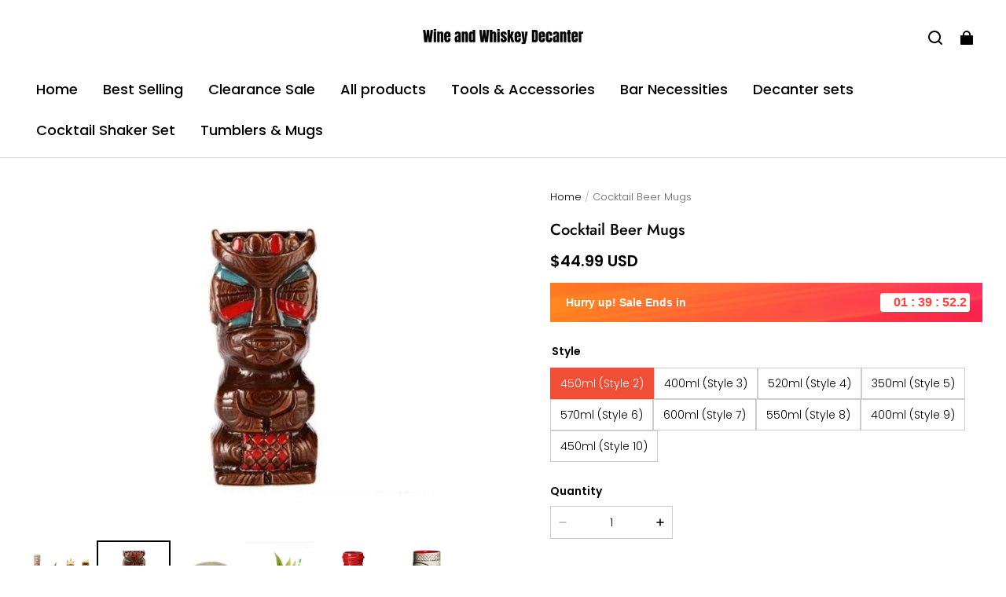

--- FILE ---
content_type: text/html; charset=utf-8
request_url: https://wineandwhiskeydecanter.com/products/cocktail-beer-mugs
body_size: 106849
content:
<!DOCTYPE html>
<html lang="en">
  <head>
    <meta charset="UTF-8" />
    <meta http-equiv="X-UA-Compatible" content="IE=edge" />
    <meta
      name="viewport"
      content="width=device-width, initial-scale=1.0, minimum-scale=1.0, maximum-scale=1.0, user-scalable=no"
    />
    <link rel="canonical" href="https://wineandwhiskeydecanter.com/products/cocktail-beer-mugs" />
    <meta http-equiv="x-dns-prefetch-control" content="on" />
    <link rel="dns-prefetch" href="https://fonts.gstatic.com" />
    <link rel="preconnect" href="https://fonts.gstatic.com" />

      <link rel="icon" type="image/png" href="https://img-va.myshopline.com/image/store/1750962227606/Untitled-design-(57).png?w&#x3D;32&amp;h&#x3D;32" />

    <title>
  Cocktail Beer Mugs Elegant Ceramic Mugs for Beer &amp; Cocktails &ndash; Wine and Whiskey Decanter
</title>

      <meta name="description" content="Upgrade your home bar with these stylish Cocktail Beer Mugs. Made from durable ceramic, perfect for beer, whiskey, or cocktails. Ideal gift for any occasion!" />


    
<meta property="og:site_name" content="Wine and Whiskey Decanter" />
<meta property="og:url" content="https://wineandwhiskeydecanter.com/products/cocktail-beer-mugs" />
<meta property="og:title" content="Cocktail Beer Mugs Elegant Ceramic Mugs for Beer &amp; Cocktails" />
<meta property="og:type" content="product" />
<meta property="og:description" content="Upgrade your home bar with these stylish Cocktail Beer Mugs. Made from durable ceramic, perfect for beer, whiskey, or cocktails. Ideal gift for any occasion!" />  <meta property="og:image" content="https://img-va.myshopline.com/image/store/1750962227606/Free-Shipping-Hawaii-Tiki-Mugs-Cocktail-Cup-Beer-Beverage-Mug-Wine-Mug-Ceramic-Tiki-Mugs-Great-jpg-Q90-jpg-e60b8970-1867-437c-a4d7-d5238ce7e396.jpg?w&#x3D;800&amp;h&#x3D;800" />
  <meta property="og:image:secure_url" content="https://img-va.myshopline.com/image/store/1750962227606/Free-Shipping-Hawaii-Tiki-Mugs-Cocktail-Cup-Beer-Beverage-Mug-Wine-Mug-Ceramic-Tiki-Mugs-Great-jpg-Q90-jpg-e60b8970-1867-437c-a4d7-d5238ce7e396.jpg?w&#x3D;800&amp;h&#x3D;800" />
  <meta property="og:image:width" content="800" />
  <meta property="og:image:height" content="800" />
  <meta property="og:price:amount" content="34.99" />
  <meta property="og:price:currency" content="USD" />
  <meta name="twitter:site" content="@https://x.com/wine_decanter" />
<meta name="twitter:card" content="summary_large_image" />
<meta name="twitter:title" content="Cocktail Beer Mugs Elegant Ceramic Mugs for Beer &amp; Cocktails" />
<meta name="twitter:description" content="Upgrade your home bar with these stylish Cocktail Beer Mugs. Made from durable ceramic, perfect for beer, whiskey, or cocktails. Ideal gift for any occasion!" />

    <style>
@font-face {
  font-family: 'Jost';
  font-weight: 400;
  font-style: normal;
  font-display: swap;
  src: url('/cdn/shop/fonts/Jost:regular_v15.woff') format('woff'),
        url('/cdn/shop/fonts/Jost:regular_v15.woff2') format('woff2');
}

@font-face {
  font-family: 'Jost';
  font-weight: 500;
  font-style: normal;
  font-display: swap;
  src: url('/cdn/shop/fonts/Jost:500_v15.woff') format('woff'),
        url('/cdn/shop/fonts/Jost:500_v15.woff2') format('woff2');
}

@font-face {
  font-family: 'Jost';
  font-weight: 600;
  font-style: normal;
  font-display: swap;
  src: url('/cdn/shop/fonts/Jost:600_v15.woff') format('woff'),
        url('/cdn/shop/fonts/Jost:600_v15.woff2') format('woff2');
}

@font-face {
  font-family: 'Jost';
  font-weight: 700;
  font-style: normal;
  font-display: swap;
  src: url('/cdn/shop/fonts/Jost:700_v15.woff') format('woff'),
        url('/cdn/shop/fonts/Jost:700_v15.woff2') format('woff2');
}

@font-face {
  font-family: 'Jost';
  font-weight: 500;
  font-style: normal;
  font-display: swap;
  src: url('/cdn/shop/fonts/Jost:500_v15.woff') format('woff'),
        url('/cdn/shop/fonts/Jost:500_v15.woff2') format('woff2');
}

@font-face {
  font-family: 'Poppins';
  font-weight: 400;
  font-style: normal;
  font-display: swap;
  src: url('/cdn/shop/fonts/Poppins:regular_v21.woff') format('woff'),
        url('/cdn/shop/fonts/Poppins:regular_v21.woff2') format('woff2');
}

@font-face {
  font-family: 'Poppins';
  font-weight: 500;
  font-style: normal;
  font-display: swap;
  src: url('/cdn/shop/fonts/Poppins:500_v21.woff') format('woff'),
        url('/cdn/shop/fonts/Poppins:500_v21.woff2') format('woff2');
}

@font-face {
  font-family: 'Poppins';
  font-weight: 600;
  font-style: normal;
  font-display: swap;
  src: url('/cdn/shop/fonts/Poppins:600_v21.woff') format('woff'),
        url('/cdn/shop/fonts/Poppins:600_v21.woff2') format('woff2');
}

@font-face {
  font-family: 'Poppins';
  font-weight: 700;
  font-style: normal;
  font-display: swap;
  src: url('/cdn/shop/fonts/Poppins:700_v21.woff') format('woff'),
        url('/cdn/shop/fonts/Poppins:700_v21.woff2') format('woff2');
}

@font-face {
  font-family: 'Poppins';
  font-weight: 300;
  font-style: normal;
  font-display: swap;
  src: url('/cdn/shop/fonts/Poppins:300_v21.woff') format('woff'),
        url('/cdn/shop/fonts/Poppins:300_v21.woff2') format('woff2');
}

:root {
    --title-font: "Jost", "sans-serif";
    --title-font-weight: 500;
    --title-font-style: normal;
    --title-letter-spacing: 0.00000001em;
    --title-font-size: 30px;
    --title-line-height: 1.2;
    --title-text-transform: unset;
    --body-font: "Poppins", "sans-serif";
    
    --body-font-weight: 300;
    
    --body-bold-font-weight: 600;
    --body-font-style: normal;
    --body-letter-spacing: 0.00000001em;
    --body-font-size: 14px;
    --body-line-height: 1.6;

    --color-page-background: 255, 255, 255;
    --color-text: 0, 0, 0;
    --color-light-text: 104, 104, 104;
    --color-sale: 0, 0, 0;
    --color-discount: 238, 71, 0;
    --color-entry-line: 221, 221, 221;
    --color-button-background: 240, 79, 54;
    --color-button-text: 255, 255, 255;
    --color-button-secondary-background: 240, 79, 54;
    --color-button-secondary-text: 255, 255, 255;
    --color-button-secondary-border: 0, 0, 0;
    --color-discount-tag-background: 238, 71, 0;
    --color-discount-tag-text: 255, 255, 255;
    --color-cart-dot: 238, 71, 0;
    --color-cart-dot-text: 0, 0, 0;
    --color-image-background: 244, 247, 251;
    --color-image-loading-background: 244, 247, 251;
    --color-mask: 0, 0, 0;
    --color-shadow: var(--color-text);
    --color-scheme-1-bg: 243, 247, 250;
    --color-scheme-1-text: 0, 0, 0;
    --color-scheme-2-bg: 255, 255, 255;
    --color-scheme-2-text: 0, 0, 0;
    --color-scheme-3-bg: 244, 247, 251;
    --color-scheme-3-text: 0, 0, 0;

    --color-header-background: 255, 255, 255;
    --color-header-text: 0, 0, 0;
    --color-header-pc-searchbar-border: 221, 221, 221;
    --color-header-pc-searchbar-text: 0, 0, 0;
    --color-header-pc-searchbar-bg: 255, 255, 255;
    --color-announcement-bar-background: 0, 0, 0;
    --color-announcement-bar-text: 255, 255, 255;
    --color-footer-text: 255, 255, 255;
    --color-footer-border: 255, 255, 255;
    --color-footer-background: 0, 0, 0;

    --page-width: 1760px;
    --section-vertical-gap: 0px;
    --grid-horizontal-space: 20px;
    --grid-vertical-space: 20px;
    --grid-mobile-horizontal-space: 10px;
    --grid-mobile-vertical-space: 10px;

    --btn-border-thickness: 1px;
    --btn-border-opacity: 100%;
    --btn-border-radius: 4px;
    --btn-border-radius-outset: 5px;
    --btn-shadow-opacity: 0%;
    --btn-shadow-offset-x: 0px;
    --btn-shadow-offset-y: 0px;
    --btn-shadow-blur: 0px;

    --sku-selector-border-thickness: 1px;
    --sku-selector-border-opacity: 20%;
    --sku-selector-border-radius: 0px;
    --sku-selector-border-radius-outset: 0px;

    --input-border-thickness: 1px;
    --input-border-opacity: 20%;
    --input-border-radius: 4px;
    --input-border-radius-outset: 5px;
    --input-shadow-opacity: 0%;
    --input-shadow-offset-x: 0px;
    --input-shadow-offset-y: 0px;
    --input-shadow-blur: 0px;

    --card-border-thickness: 0px;
    --card-border-opacity: 10%;
    --card-border-radius: 12px;
    --card-border-radius-outset: 12px;
    --card-shadow-opacity: 0%;
    --card-shadow-offset-x: 0px;
    --card-shadow-offset-y: 0px;
    --card-shadow-blur: 0px;

    --product-card-border-thickness: 0px;
    --product-card-border-opacity: 10%;
    --product-card-border-radius: 12px;
    --product-card-border-radius-outset: 12px;
    --product-card-shadow-opacity: 0%;
    --product-card-shadow-offset-x: 0px;
    --product-card-shadow-offset-y: 0px;
    --product-card-shadow-blur: 0px;
    --product-card-content-align: center;

    --collection-card-border-thickness: 0px;
    --collection-card-border-opacity: 10%;
    --collection-card-border-radius: 12px;
    --collection-card-border-radius-outset: 12px;
    --collection-card-shadow-opacity: 0%;
    --collection-card-shadow-offset-x: 0px;
    --collection-card-shadow-offset-y: 0px;
    --collection-card-shadow-blur: 0px;

    --blog-card-border-thickness: 0px;
    --blog-card-border-opacity: 10%;
    --blog-card-border-radius: 12px;
    --blog-card-border-radius-outset: 12px;
    --blog-card-shadow-opacity: 0%;
    --blog-card-shadow-offset-x: 0px;
    --blog-card-shadow-offset-y: 0px;
    --blog-card-shadow-blur: 0px;

    --content-border-thickness: 0px;
    --content-border-opacity: 0%;
    --content-border-radius: 12px;
    --content-border-radius-outset: 12px;
    --content-shadow-opacity: 0%;
    --content-shadow-offset-x: 0px;
    --content-shadow-offset-y: 0px;
    --content-shadow-blur: 0px;

    --media-border-thickness: 0px;
    --media-border-opacity: 0%;
    --media-border-radius: 0px;
    --media-border-radius-outset: 0px;
    --media-shadow-opacity: 0%;
    --media-shadow-offset-x: 0px;
    --media-shadow-offset-left: 0px;
    --media-shadow-offset-right: 0px;
    --media-shadow-offset-y: 0px;
    --media-shadow-offset-top: 0px;
    --media-shadow-offset-bottom: 0px;
    --media-shadow-blur: 0px;

    --menu-modal-border-thickness: 1px;
    --menu-modal-border-opacity: 10%;
    --menu-modal-border-radius: 0px;
    --menu-modal-border-radius-outset: 0px;
    --menu-modal-shadow-opacity: 0%;
    --menu-modal-shadow-offset-x: 0px;
    --menu-modal-shadow-offset-y: 4px;
    --menu-modal-shadow-blur: 5px;

    --drawer-border-thickness: 1px;
    --drawer-border-opacity: 10%;
    --drawer-shadow-opacity: 0%;
    --drawer-shadow-offset-x: 0px;
    --drawer-shadow-offset-y: 4px;
    --drawer-shadow-blur: 5px;

    --product-discount-radius: 4px;

    --swatch-background-default-image: url(https://img-preview.myshopline.com/image/shopline/667f8d68b06a4b25a9a081b5689c9398.png);
    --swatch-size: 18px;
}
</style>

    <link href="/cdn/shop/prod/2420858061/1750962227606/685d8ea64a9a196dbab78b21/1768937415161/assets/base.css" rel="stylesheet" type="text/css" media="all">

    <script src="/cdn/shop/prev/ad1c9cd3e7b07e2c364c985f73188054/1748942466782/assets/global.js" defer="defer"></script>

    
  <meta name="google-site-verification" content />
  <meta name="msvalidate.01" content="7D6079B41B407F201862A90B356164FF" />
<meta name="msvalidate.01" content />
  <meta name="facebook-domain-verification" content />
  <meta name="p:domain_verify" content />
  
<script >function __SL_CUSTOM_CODE_GETROW__(){var r=new Error;if(!r.stack)try{throw r}catch(r){if(!r.stack)return 0}var t=r.stack.toString().split(/\r\n|\n/),e=/:(\d+):(?:\d+)[^\d]*$/;do{var n=t.shift()}while(!e.exec(n)&&t.length);var a=e.exec(t.shift());return a?parseInt(a[1]):0}</script>
<script >!function(){function t(){this.data={}}t.prototype.set=function(t,n,i){this[n]||(this[n]={start:"",end:"",scripts:[]}),this[n][i]=t,this[n].start&&this[n].end&&(this.data[n]||(this.data[n]=[]),this.data[n].push(this[n]),delete this[n])},t.prototype.setScript=function(t,n){const i=this.data[t].find((function(t,n){return 0===n&&!t.scripts.length||!t.scripts.length}));i&&(i.scripts=i.scripts.concat(n))},t.prototype.getAppKeyByScriptUrl=function(t){var n=this;return new Promise((function(i){setTimeout((function(){const s=Object.keys(n.data).find((function(i){return n.data[i].find((function(n){return n.scripts.find((function(n){if(n&&n.src)return t===n.src}))}))}));i(s)}),4)}))},t.prototype.getAppKey=function(t){var n=this;return Object.keys(n.data).find((function(i){if(n.data[i].find((function(n){return n.start<t&&n.end>t})))return!0}))},window.__APP_CODE__||(window.__APP_CODE__=new t)}();</script>
<script>window.__ENV__ = {"APP_ENV":"product","SENTRY_DSN":"https:\u002F\u002Fb1ba39d4e0bf4bf6a6ef0a2add016a44@sentry-new.myshopline.com\u002F265","STORE_THEME_SENTRY_DSN":"https:\u002F\u002Fab5c03d7011e42d7b3914c7bd779547b@sentry-new.myshopline.com\u002F273","SENTRY_TRACES_SAMPLE_RATE":-1,"ENABLE_IFRAME_ID":true,"SENTRY_GRAY":false,"SDK_UMDJS":"https:\u002F\u002Fcdn.myshopline.com\u002Ft\u002Flayout\u002Fdev\u002F3300003680\u002F1608276731999\u002F610a693c63e57e2aca6c2554\u002F1628072347914\u002Fassets\u002Findex.umd.min.js","USE_STORE_INFO_REGION_CACHE":true,"USE_REDIRECT_PATH_CACHE":true,"USE_APP_CODE_BLOCK_CACHE":true,"USE_HTTP_REPORT_EVENT_IDS":[60006253],"USE_HTTP_REPORT_EVENT_NAMES":["view"],"ROBOTS_CACHER":{"ua_list":[],"useless_query":["fbclid","gclid","utm_campaign","utm_adset","utm_ad","utm_medium","utm_source","utm_content","utm_term","campaign_id","adset_id","ad_id","variant"],"expires":600,"store_domain_list":["ALL"],"is_use_spider_company":false,"is_use_spider_ua":false},"PAGE_CACHER":{"enable":false,"themes":["ALL","Expect","Impress","Expect_TEST"],"templates":[{"name":"templates\u002Findex","expires":10}]},"useOldSSRPlugin":{},"PAYPAL_CONFIG":{"disableFunding":"card,bancontact,blik,eps,giropay,ideal,mercadopago,mybank,p24,sepa,sofort,venmo"},"LOGGING_THRESHOLD_BY_RENDER":500,"POLLING_TIME-OUT_RETRY_FREQUENCY":8,"POLLING_TIME-OUT_RETRY_DELAY":3000,"DF_SDK_ENABLE":{"isAll":true,"appCode":"m3tdgo","themeNames":["Expect","global","Along","Impress","Soo","Solid"]},"PAYPAL_CONFIG_V2":[{"key":"disable-funding","value":"card,bancontact,blik,eps,giropay,ideal,mercadopago,mybank,p24,sepa,sofort,venmo","isCoverAll":true,"scope":"continue","whitelist":[],"blacklist":[]},{"key":"enable-funding","value":"paylater","isCoverAll":true,"scope":"all","whitelist":[],"blacklist":[]}],"COMPLETE_ORDER_JUMP_TIMEOUT":10,"ADDRESS_AUTOCOMPLETE_CONFIG":{"prediction_debounce_ms":400,"south_east_countries":{"mode":"disable","whitelist_store_ids":["1652240404138","1679974845705","1676274381211","1677468419723","1682156092973","1663745358748","1673329501708","1676868586152","1648608707106","1679279486633","1681696235688","1664792332609","1677837417427","1672322277922","1644637282055","1644637282057"],"blacklist_store_ids":[]}},"TRADE__FEATURE_FLAGS_CONFIG":{"server_endpoint":"https:\u002F\u002Fabtest.myshopline.com\u002Fexperiment","app_key":"shopline-trade"},"USE_REPORT_URL_STORE_IDS":["all"],"USE_EVENT_TRACE_CONFIG_CACHE":true,"IS_CHANGE_MERCHANT_TO_SITE":true,"PRODUCT_OBJECTS_GRAY_RULE":{"enable":true,"handleList":["adasgtest","bix3mk02","wenxuetingfz","amy.wen11","wenxuetingsgauto","shoplinewebtest","graytest","taican","haidu","bryant33","nana13","sjf03-sin","apitest001","adaus","bix3mk03","wenxuetingus","amy.wen12","wenxuetingauto","wenxuetingusauto","chun77","nana11","test03","apitest002","amywen12","lives-will","winsonwen","yongzyongz","slbryant","garytest","yongzyongz","lives-will","winsonwen","test111111","test04-sin","sjf03-us","shawboutique","extent-demo","beetlesgelpolish","soufeel","test-tys","r39x33kmubdcsvja9i","mademine-test-tys","1chqxtmchih8ul","jason-us","jason-sg","tina2","halaras","myhawaiianshirts","mycustombobblehead"],"ratio":50},"WEBSITE_MIFRATION":true,"TRADE_PAY":{"JUMP_TIMEOUT":2000,"AUTO_INIT":{"TIMEOUT":5000,"CHANNELS":[{"payMethodCode":"GooglePay"},{"payMethodCode":"ApplePay"}]}},"CHECKOUT_COUNTRY_LIBRARY_JSON_URL":"https:\u002F\u002Fcdn.myshopline.com\u002Ft\u002Fcf\u002F1cad82e8f88f0f743c2b82d308fb84f9\u002F4yblskxgvzarr1ub\u002Fcheckout-countries","CHECKOUT_COUNTRY_LIBRARY_JS_URL":"\u002Fcf-edge-static\u002F1cad82e8f88f0f743c2b82d308fb84f9\u002Fcheckout-countries","ANALYTICS_UNIFY_CONFIG":{"disableGetCollectionsStores":["1732075791988","1640660241441","1698792289635"],"hdsdkHttpConfig":{"stores":["*"],"acts":["webeventtracker","webslcodetrack"],"uas":["musical_ly"],"sendMethod":"ajax"},"pageDurationAsyncLoopInterval":0,"hdsdkFilterEvents":{"enable":true,"events":{"webslcodetrack":[{"event_name":"ViewProductItem"},{"event_name":"PageView_300"},{"event_name":"PageView_1000"},{"event_name":"PageView_2000"},{"event_name":"PageView_3000"},{"event_name":"View","page":102,"module":109,"component":101,"action_type":101},{"event_name":"View","page":103,"module":109,"component":101,"action_type":101},{"event_name":"View","page":132,"module":-999,"component":-999,"action_type":101},{"event_name":"ViewSuccess","page":132,"module":-999,"component":-999,"action_type":108}]}}},"WEB_PIXELS":{"wpt":{"templateBaseUrl":"https:\u002F\u002Fcdn.myshopline.com\u002Ft\u002Fwpm","sdkBaseUrl":"https:\u002F\u002Ffront.myshopline.com\u002Fcdn\u002Fv1\u002Fbase\u002Fdatacenter","sdkVersion":"wpt-0.5.1"},"wpm":{"sdkBaseUrl":"https:\u002F\u002Ffront.myshopline.com\u002Fcdn\u002Fv1\u002Fbase\u002Fdatacenter","sdkVersion":"wpm-0.7.2"}},"CHAIN_BASE_CONFIG":{"event":{"playback":{"playbackMaxLimit":0,"trackThreshold":50}}},"CHAIN_BASE_SERVICE_WORKER_URL":"\u002Fcf-edge-static\u002F4901d6778f66716fa583d51614a75d3d\u002Fchain-base-service-worker.js","streamTheme":[],"TRADE__METRIC_REPORT_CONFIG":{"rate":10000,"version":"v1"},"SENTRY_ERROR_FILTER_MESSAGES":["not match the postCode list","The current browser does not support Google Pay","Cannot use applePay","The current browser does not support this payment method","SDK实例化 & 初始化 失败 [reason: DEVICE_NOT_SUPPORT]","SDK实例化 & 初始化 失败 [reason: no support browser]","evaluating 'document.getElementById('stage-footer')","evaluating 'document.getElementById('live-chat-ai-wrapper')"]}</script><script>window.__LE__ = true;if(!window.Shopline){ window.Shopline = {} };Shopline.designMode=false;Shopline.uri={"alias":"ProductsDetail","isExact":true,"params":{"uniqueKey":"cocktail-beer-mugs"},"query":{},"url":"\u002Fproducts\u002Fcocktail-beer-mugs","path":"\u002Fproducts\u002F:uniqueKey","template":"templates\u002Fproduct.json","bindingTemplate":"templates\u002Fproduct.custom-mug-generic.json","root_url":"\u002F","customPageId":"0"};Shopline.handle="winewhiskeydecanter";Shopline.merchantId="2420858061";Shopline.storeId="1750962227606";Shopline.currency="USD";Shopline.themeId="685d8ea64a9a196dbab78b21";Shopline.themeName="Modern";Shopline.storeThemeName="Modern1";Shopline.themeVersion="1.4.50";Shopline.themeTypeVersion=2.1;Shopline.updateMode=1;Shopline.locale="en";Shopline.customerCountry="US";Shopline.routes={"root":"\u002F"};Shopline.theme={"settings":{"desktop_logo_width":220,"mobile_logo_width":145,"color_page_background":"#FFFFFF","color_text":"#000000","color_light_text":"#686868","color_entry_line":"#DDDDDD","color_card_background":"","color_card_text":"","color_button_background":"#f04f36","color_button_text":"#FFF","color_button_secondary_background":"#f04f36","color_button_secondary_text":"#ffffff","color_button_secondary_border":"#000","color_sale":"#000","color_discount":"#EE4700","color_discount_tag_background":"#EE4700","color_discount_tag_text":"#FFFFFF","color_cart_dot":"#EE4700","color_cart_dot_text":"#000000","color_image_background":"#F4F7FB","color_image_loading_background":"#F4F7FB","color_mask":"#000","color_shadow":"","color_header_background":"#FFFFFF","color_header_text":"#000000","color_header_pc_search_bar_border":"#DDDDDD","color_header_pc_search_bar_text":"#000000","color_header_pc_search_bar_bg":"#FFFFFF","color_announcement_bar_background":"#000000","color_announcement_bar_text":"#FFF","color_footer_background":"#000","color_footer_border":"#FFF","color_footer_text":"#FFF","color_scheme_1_bg":"#F3F7FA","color_scheme_1_text":"#000","color_scheme_2_bg":"#FFF","color_scheme_2_text":"#000","color_scheme_3_bg":"#F4F7FB","color_scheme_3_text":"#000000","title_font_family":"Jost:500","title_letter_spacing":0,"title_font_size":30,"title_line_height":1.2,"title_uppercase":false,"body_font_family":"Poppins:300","body_letter_spacing":0,"body_font_size":14,"body_line_height":1.6,"page_width":1760,"section_vertical_gap":0,"grid_horizontal_space":20,"grid_vertical_space":20,"btn_hover_animation":"fill_right","btn_border_thickness":1,"btn_border_opacity":100,"btn_border_radius":4,"btn_shadow_opacity":0,"btn_shadow_offset_x":0,"btn_shadow_offset_y":0,"btn_shadow_blur":0,"sku_selector_border_thickness":1,"sku_selector_border_opacity":20,"sku_selector_border_radius":0,"sku_selector_shadow_opacity":0,"sku_selector_shadow_offset_x":0,"sku_selector_shadow_offset_y":0,"sku_selector_shadow_blur":0,"input_border_thickness":1,"input_border_opacity":20,"input_border_radius":4,"input_shadow_opacity":0,"input_shadow_offset_x":0,"input_shadow_offset_y":0,"input_shadow_blur":0,"enable_quick_view":true,"quick_view_button_pc_style":"icon","quick_view_button_mobile_style":"icon","quick_view_mobile_position":"inside","product_title_show_type":"full-display","product_pc_title_show":true,"product_mobile_title_show":true,"enabled_color_swatch":false,"swatch_style":"square","swatch_max_show":4,"swatch_show_style":"tiling","swatch_size":18,"product_discount":true,"product_discount_tag_style":"sale","product_discount_style":"number","product_discount_size":"medium","product_discount_position":"left_bottom","product_discount_radius":4,"product_card_price_show_type":"lowest_price","product_card_style":"normal","product_card_image_padding":0,"product_card_content_align":"center","product_card_border_thickness":0,"product_card_border_opacity":10,"product_card_border_radius":12,"product_card_shadow_opacity":0,"product_card_shadow_offset_x":0,"product_card_shadow_offset_y":0,"product_card_shadow_blur":0,"collection_card_style":"normal","collection_card_image_padding":0,"collection_card_content_align":"center","collection_card_border_thickness":0,"collection_card_border_opacity":10,"collection_card_border_radius":12,"collection_card_shadow_opacity":0,"collection_card_shadow_offset_x":0,"collection_card_shadow_offset_y":0,"collection_card_shadow_blur":0,"blog_card_style":"normal","blog_card_image_padding":0,"blog_card_content_align":"center","blog_card_border_thickness":0,"blog_card_border_opacity":10,"blog_card_border_radius":12,"blog_card_shadow_opacity":0,"blog_card_shadow_offset_x":0,"blog_card_shadow_offset_y":0,"blog_card_shadow_blur":0,"card_border_thickness":0,"card_border_opacity":10,"card_border_radius":12,"card_shadow_opacity":0,"card_shadow_offset_x":0,"card_shadow_offset_y":0,"card_shadow_blur":0,"content_border_thickness":0,"content_border_opacity":0,"content_border_radius":12,"content_shadow_opacity":0,"content_shadow_offset_x":0,"content_shadow_offset_y":0,"content_shadow_blur":0,"media_border_thickness":0,"media_border_opacity":0,"media_border_radius":0,"media_shadow_opacity":0,"media_shadow_offset_x":0,"media_shadow_offset_y":0,"media_shadow_blur":0,"menu_modal_border_thickness":1,"menu_modal_border_opacity":10,"menu_modal_border_radius":0,"menu_modal_shadow_opacity":0,"menu_modal_shadow_offset_x":0,"menu_modal_shadow_offset_y":4,"menu_modal_shadow_blur":5,"drawer_border_thickness":1,"drawer_border_opacity":10,"drawer_shadow_opacity":0,"drawer_shadow_offset_x":0,"drawer_shadow_offset_y":4,"drawer_shadow_blur":5,"cart_type":"drawer","cart_empty_recommend_title":"You May Also Like","cart_empty_recommend_product_to_show":12,"cart_empty_recommend_product_image_ratio":150,"cart_empty_recommend_product_image_fill_type":"contain","co_banner_pc_img":{},"co_banner_phone_img":{},"co_banner_pc_height":"low","co_banner_phone_height":"low","co_banner_img_show":"center","co_full_screen":true,"co_checkout_image":{},"co_logo_size":"medium","co_logo_position":"left","co_bg_image":{},"co_background_color":"#FFFFFF","co_form_bg_color":"white","co_order_bg_image":{},"co_order_background_color":"#FAFAFA","co_type_title_font":{"lib":"system","value":"System"},"co_type_body_font":{"lib":"system","value":"System"},"co_color_btn_bg":"#276EAF","co_color_err_color":"#F04949","co_color_msg_color":"#276EAF","show_official_icon":false,"social_facebook_link":"https:\u002F\u002Fwww.facebook.com\u002Fwineandwhiskeydecanter\u002F","social_twitter_link":"https:\u002F\u002Fx.com\u002Fwine_decanter","social_pinterest_link":"https:\u002F\u002Fca.pinterest.com\u002Fwineandwhiskeydecanter\u002F","social_instagram_link":"https:\u002F\u002Fwww.instagram.com\u002Fshop.wineandwhiskey\u002F","social_snapchat_link":"","social_tiktok_link":"","social_youtube_link":"","social_vimeo_link":"","social_tumblr_link":"","social_linkedin_link":"","social_whatsapp_link":"","social_line_link":"","social_kakao_link":"","show_official_share_icon":false,"show_social_name":true,"share_to_facebook":true,"share_to_twitter":true,"share_to_pinterest":true,"share_to_line":true,"share_to_whatsapp":true,"share_to_tumblr":true,"show_search_goods_price":true,"show_pc_breadcrumb":true,"show_mobile_breadcrumb":false,"favicon_image":"https:\u002F\u002Fimg-va.myshopline.com\u002Fimage\u002Fstore\u002F1750962227606\u002FUntitled-design-(57).png?w=32&h=32","logo":"shopline:\u002F\u002Fshop_images\u002FWine_and_Whiskey_Decanter_28c4b49d-0daa-40d5-af45-0496582fd195_7058763117317082433.png","product_add_to_cart":true,"cart_empty_recommend_collection":""},"blocks":{"17545926418651902c65":{"type":"shopline:\u002F\u002Fapps\u002FConversion Booster\u002Fblocks\u002Fclick-block\u002Fe4a69c52-27bd-4ec9-86c8-1d5b4d867769","disabled":true,"settings":{},"id":"17519850221099a3319a"},"1754592641865db7f470":{"type":"shopline:\u002F\u002Fapps\u002FConversion Booster\u002Fblocks\u002Fcount-down-of-cart\u002Fe4a69c52-27bd-4ec9-86c8-1d5b4d867769","disabled":true,"settings":{"finalWords":"","prefix":"","suffix":""},"id":"175198502210951e68bf"},"17545926418651de76d1":{"type":"shopline:\u002F\u002Fapps\u002FConversion Booster\u002Fblocks\u002Fdiscount-modal-block\u002Fe4a69c52-27bd-4ec9-86c8-1d5b4d867769","disabled":true,"settings":{"titleContent":"","msgContent":"","toCheckOutContent":"","toShoppingContent":""},"id":"17519850221094db0975"},"17545926418655b5a7b2":{"type":"shopline:\u002F\u002Fapps\u002FConversion Booster\u002Fblocks\u002Fpayment-security\u002Fe4a69c52-27bd-4ec9-86c8-1d5b4d867769","disabled":true,"settings":{"paymentSecurityDesc":"","afterSaleGuaranteeDesc":""},"id":"175198502210945148dd"},"1754592641865bccf509":{"type":"shopline:\u002F\u002Fapps\u002FConversion Booster\u002Fblocks\u002Fproduct-promotion-label\u002Fe4a69c52-27bd-4ec9-86c8-1d5b4d867769","disabled":true,"settings":{},"id":"1751985022109b6b5e10"},"175459264186533340c2":{"type":"shopline:\u002F\u002Fapps\u002FConversion Booster\u002Fblocks\u002Fship-calculate\u002Fe4a69c52-27bd-4ec9-86c8-1d5b4d867769","disabled":true,"settings":{"title":"","country":"","province":"","city":"","zipCode":"","calculateButtonTitle":""},"id":"1751985022109430834e"},"1754592641865c313927":{"type":"shopline:\u002F\u002Fapps\u002FSmartPush\u002Fblocks\u002Fapp-embed-block\u002Fba1ca5f6-ccc5-43fc-8ddb-f3b5147e1fc5","disabled":true,"settings":{},"id":"1751985022109573de55"},"1754592641865a04a4c4":{"type":"shopline:\u002F\u002Fapps\u002FProduct Review\u002Fblocks\u002Fapp_embed_block\u002Fbd4a09d9-7542-4e11-931c-19fe441576aa","disabled":false,"settings":{"comment_html":""},"id":"175198502210961c4514"},"1754592641865d009995":{"type":"shopline:\u002F\u002Fapps\u002FProduct Review\u002Fblocks\u002Fcomment-pop\u002Fbd4a09d9-7542-4e11-931c-19fe441576aa","disabled":true,"settings":{},"id":"17519850221105550bfb"},"1754592641865e811b00":{"type":"shopline:\u002F\u002Fapps\u002FProduct Review\u002Fblocks\u002Fcomment-structure\u002Fbd4a09d9-7542-4e11-931c-19fe441576aa","disabled":false,"settings":{},"id":"1751985022110b9f816b"},"17545926418651154042":{"type":"shopline:\u002F\u002Fapps\u002FEasyRank SEO All-in-one\u002Fblocks\u002Fapp_embed_block\u002F61323553-618d-4754-80da-829c681c52ab","disabled":true,"settings":{},"id":"1751985022110f626bfe"},"17545926418650d5db36":{"type":"shopline:\u002F\u002Fapps\u002FEasyRank SEO All-in-one\u002Fblocks\u002Feasyrank_404_monitor\u002F61323553-618d-4754-80da-829c681c52ab","disabled":true,"settings":{},"id":"1751985022110252e4c9"},"1754592641866c0be0e5":{"type":"shopline:\u002F\u002Fapps\u002FMulti-channel Pixel Installation\u002Fblocks\u002Fapp-embed-block\u002F797eece0-2975-4d45-a7ef-470cadb67ba9","disabled":false,"settings":{},"id":"17528554761615e18afd"},"175459264186628c9c82":{"type":"shopline:\u002F\u002Fapps\u002FMessages\u002Fblocks\u002Fmc-chat-widget\u002Feb9f2b8e-abe2-475c-b5d6-ce600991155b","disabled":true,"settings":{},"id":"17519850221104880f13"},"175459264186602cfe39":{"type":"shopline:\u002F\u002Fapps\u002FForm Builder - Elsner\u002Fblocks\u002Fapp-embed-block\u002Fa0c80987-f216-46dc-8cdd-8cc32a8ac49b","disabled":true,"settings":{},"id":"1752855476161a95f4a2"},"1754592641866de970f3":{"type":"shopline:\u002F\u002Fapps\u002FYmq Product Options & Variants\u002Fblocks\u002Fapp-embed-block\u002F23eea55e-e304-477f-99d5-4f026f33cecb","disabled":false,"settings":{},"id":"1751985022110b7a52fa"},"1754592641866a2c9919":{"type":"shopline:\u002F\u002Fapps\u002FKlaviyo: Email Marketing & SMS\u002Fblocks\u002Fklaviyo\u002Fab94b82e-e4fa-4fad-b514-3dc7a2bcbedf","disabled":false,"settings":{},"id":"1751985022110dc3b0b6"}}};Shopline.settings={"desktop_logo_width":220,"mobile_logo_width":145,"color_page_background":{"alpha":1,"red":255,"green":255,"blue":255,"hue":0,"saturation":100,"lightness":100,"rgb":"255 255 255","rgba":"255 255 255 \u002F 1.0"},"color_text":{"alpha":1,"red":0,"green":0,"blue":0,"hue":0,"saturation":0,"lightness":0,"rgb":"0 0 0","rgba":"0 0 0 \u002F 1.0"},"color_light_text":{"alpha":1,"red":104,"green":104,"blue":104,"hue":0,"saturation":0,"lightness":41,"rgb":"104 104 104","rgba":"104 104 104 \u002F 1.0"},"color_entry_line":{"alpha":1,"red":221,"green":221,"blue":221,"hue":0,"saturation":0,"lightness":87,"rgb":"221 221 221","rgba":"221 221 221 \u002F 1.0"},"color_card_background":{},"color_card_text":{},"color_button_background":{"alpha":1,"red":240,"green":79,"blue":54,"hue":8,"saturation":86,"lightness":58,"rgb":"240 79 54","rgba":"240 79 54 \u002F 1.0"},"color_button_text":{"alpha":1,"red":255,"green":255,"blue":255,"hue":0,"saturation":100,"lightness":100,"rgb":"255 255 255","rgba":"255 255 255 \u002F 1.0"},"color_button_secondary_background":{"alpha":1,"red":240,"green":79,"blue":54,"hue":8,"saturation":86,"lightness":58,"rgb":"240 79 54","rgba":"240 79 54 \u002F 1.0"},"color_button_secondary_text":{"alpha":1,"red":255,"green":255,"blue":255,"hue":0,"saturation":100,"lightness":100,"rgb":"255 255 255","rgba":"255 255 255 \u002F 1.0"},"color_button_secondary_border":{"alpha":1,"red":0,"green":0,"blue":0,"hue":0,"saturation":0,"lightness":0,"rgb":"0 0 0","rgba":"0 0 0 \u002F 1.0"},"color_sale":{"alpha":1,"red":0,"green":0,"blue":0,"hue":0,"saturation":0,"lightness":0,"rgb":"0 0 0","rgba":"0 0 0 \u002F 1.0"},"color_discount":{"alpha":1,"red":238,"green":71,"blue":0,"hue":18,"saturation":100,"lightness":47,"rgb":"238 71 0","rgba":"238 71 0 \u002F 1.0"},"color_discount_tag_background":{"alpha":1,"red":238,"green":71,"blue":0,"hue":18,"saturation":100,"lightness":47,"rgb":"238 71 0","rgba":"238 71 0 \u002F 1.0"},"color_discount_tag_text":{"alpha":1,"red":255,"green":255,"blue":255,"hue":0,"saturation":100,"lightness":100,"rgb":"255 255 255","rgba":"255 255 255 \u002F 1.0"},"color_cart_dot":{"alpha":1,"red":238,"green":71,"blue":0,"hue":18,"saturation":100,"lightness":47,"rgb":"238 71 0","rgba":"238 71 0 \u002F 1.0"},"color_cart_dot_text":{"alpha":1,"red":0,"green":0,"blue":0,"hue":0,"saturation":0,"lightness":0,"rgb":"0 0 0","rgba":"0 0 0 \u002F 1.0"},"color_image_background":{"alpha":1,"red":244,"green":247,"blue":251,"hue":214,"saturation":47,"lightness":97,"rgb":"244 247 251","rgba":"244 247 251 \u002F 1.0"},"color_image_loading_background":{"alpha":1,"red":244,"green":247,"blue":251,"hue":214,"saturation":47,"lightness":97,"rgb":"244 247 251","rgba":"244 247 251 \u002F 1.0"},"color_mask":{"alpha":1,"red":0,"green":0,"blue":0,"hue":0,"saturation":0,"lightness":0,"rgb":"0 0 0","rgba":"0 0 0 \u002F 1.0"},"color_shadow":{},"color_header_background":{"alpha":1,"red":255,"green":255,"blue":255,"hue":0,"saturation":100,"lightness":100,"rgb":"255 255 255","rgba":"255 255 255 \u002F 1.0"},"color_header_text":{"alpha":1,"red":0,"green":0,"blue":0,"hue":0,"saturation":0,"lightness":0,"rgb":"0 0 0","rgba":"0 0 0 \u002F 1.0"},"color_header_pc_search_bar_border":{"alpha":1,"red":221,"green":221,"blue":221,"hue":0,"saturation":0,"lightness":87,"rgb":"221 221 221","rgba":"221 221 221 \u002F 1.0"},"color_header_pc_search_bar_text":{"alpha":1,"red":0,"green":0,"blue":0,"hue":0,"saturation":0,"lightness":0,"rgb":"0 0 0","rgba":"0 0 0 \u002F 1.0"},"color_header_pc_search_bar_bg":{"alpha":1,"red":255,"green":255,"blue":255,"hue":0,"saturation":100,"lightness":100,"rgb":"255 255 255","rgba":"255 255 255 \u002F 1.0"},"color_announcement_bar_background":{"alpha":1,"red":0,"green":0,"blue":0,"hue":0,"saturation":0,"lightness":0,"rgb":"0 0 0","rgba":"0 0 0 \u002F 1.0"},"color_announcement_bar_text":{"alpha":1,"red":255,"green":255,"blue":255,"hue":0,"saturation":100,"lightness":100,"rgb":"255 255 255","rgba":"255 255 255 \u002F 1.0"},"color_footer_background":{"alpha":1,"red":0,"green":0,"blue":0,"hue":0,"saturation":0,"lightness":0,"rgb":"0 0 0","rgba":"0 0 0 \u002F 1.0"},"color_footer_border":{"alpha":1,"red":255,"green":255,"blue":255,"hue":0,"saturation":100,"lightness":100,"rgb":"255 255 255","rgba":"255 255 255 \u002F 1.0"},"color_footer_text":{"alpha":1,"red":255,"green":255,"blue":255,"hue":0,"saturation":100,"lightness":100,"rgb":"255 255 255","rgba":"255 255 255 \u002F 1.0"},"color_scheme_1_bg":{"alpha":1,"red":243,"green":247,"blue":250,"hue":206,"saturation":41,"lightness":97,"rgb":"243 247 250","rgba":"243 247 250 \u002F 1.0"},"color_scheme_1_text":{"alpha":1,"red":0,"green":0,"blue":0,"hue":0,"saturation":0,"lightness":0,"rgb":"0 0 0","rgba":"0 0 0 \u002F 1.0"},"color_scheme_2_bg":{"alpha":1,"red":255,"green":255,"blue":255,"hue":0,"saturation":100,"lightness":100,"rgb":"255 255 255","rgba":"255 255 255 \u002F 1.0"},"color_scheme_2_text":{"alpha":1,"red":0,"green":0,"blue":0,"hue":0,"saturation":0,"lightness":0,"rgb":"0 0 0","rgba":"0 0 0 \u002F 1.0"},"color_scheme_3_bg":{"alpha":1,"red":244,"green":247,"blue":251,"hue":214,"saturation":47,"lightness":97,"rgb":"244 247 251","rgba":"244 247 251 \u002F 1.0"},"color_scheme_3_text":{"alpha":1,"red":0,"green":0,"blue":0,"hue":0,"saturation":0,"lightness":0,"rgb":"0 0 0","rgba":"0 0 0 \u002F 1.0"},"title_font_family":{"fallback_families":"sans-serif","family":"Jost","style":"normal","weight":"500","variants":"500","system":false},"title_letter_spacing":0,"title_font_size":30,"title_line_height":1.2,"title_uppercase":false,"body_font_family":{"fallback_families":"sans-serif","family":"Poppins","style":"normal","weight":"300","variants":"300","system":false},"body_letter_spacing":0,"body_font_size":14,"body_line_height":1.6,"page_width":1760,"section_vertical_gap":0,"grid_horizontal_space":20,"grid_vertical_space":20,"btn_hover_animation":"fill_right","btn_border_thickness":1,"btn_border_opacity":100,"btn_border_radius":4,"btn_shadow_opacity":0,"btn_shadow_offset_x":0,"btn_shadow_offset_y":0,"btn_shadow_blur":0,"sku_selector_border_thickness":1,"sku_selector_border_opacity":20,"sku_selector_border_radius":0,"sku_selector_shadow_opacity":0,"sku_selector_shadow_offset_x":0,"sku_selector_shadow_offset_y":0,"sku_selector_shadow_blur":0,"input_border_thickness":1,"input_border_opacity":20,"input_border_radius":4,"input_shadow_opacity":0,"input_shadow_offset_x":0,"input_shadow_offset_y":0,"input_shadow_blur":0,"enable_quick_view":true,"quick_view_button_pc_style":"icon","quick_view_button_mobile_style":"icon","quick_view_mobile_position":"inside","product_title_show_type":"full-display","product_pc_title_show":true,"product_mobile_title_show":true,"enabled_color_swatch":false,"swatch_style":"square","swatch_max_show":4,"swatch_show_style":"tiling","swatch_size":18,"product_discount":true,"product_discount_tag_style":"sale","product_discount_style":"number","product_discount_size":"medium","product_discount_position":"left_bottom","product_discount_radius":4,"product_card_price_show_type":"lowest_price","product_card_style":"normal","product_card_image_padding":0,"product_card_content_align":"center","product_card_border_thickness":0,"product_card_border_opacity":10,"product_card_border_radius":12,"product_card_shadow_opacity":0,"product_card_shadow_offset_x":0,"product_card_shadow_offset_y":0,"product_card_shadow_blur":0,"collection_card_style":"normal","collection_card_image_padding":0,"collection_card_content_align":"center","collection_card_border_thickness":0,"collection_card_border_opacity":10,"collection_card_border_radius":12,"collection_card_shadow_opacity":0,"collection_card_shadow_offset_x":0,"collection_card_shadow_offset_y":0,"collection_card_shadow_blur":0,"blog_card_style":"normal","blog_card_image_padding":0,"blog_card_content_align":"center","blog_card_border_thickness":0,"blog_card_border_opacity":10,"blog_card_border_radius":12,"blog_card_shadow_opacity":0,"blog_card_shadow_offset_x":0,"blog_card_shadow_offset_y":0,"blog_card_shadow_blur":0,"card_border_thickness":0,"card_border_opacity":10,"card_border_radius":12,"card_shadow_opacity":0,"card_shadow_offset_x":0,"card_shadow_offset_y":0,"card_shadow_blur":0,"content_border_thickness":0,"content_border_opacity":0,"content_border_radius":12,"content_shadow_opacity":0,"content_shadow_offset_x":0,"content_shadow_offset_y":0,"content_shadow_blur":0,"media_border_thickness":0,"media_border_opacity":0,"media_border_radius":0,"media_shadow_opacity":0,"media_shadow_offset_x":0,"media_shadow_offset_y":0,"media_shadow_blur":0,"menu_modal_border_thickness":1,"menu_modal_border_opacity":10,"menu_modal_border_radius":0,"menu_modal_shadow_opacity":0,"menu_modal_shadow_offset_x":0,"menu_modal_shadow_offset_y":4,"menu_modal_shadow_blur":5,"drawer_border_thickness":1,"drawer_border_opacity":10,"drawer_shadow_opacity":0,"drawer_shadow_offset_x":0,"drawer_shadow_offset_y":4,"drawer_shadow_blur":5,"cart_type":"drawer","cart_empty_recommend_title":"You May Also Like","cart_empty_recommend_product_to_show":12,"cart_empty_recommend_product_image_ratio":150,"cart_empty_recommend_product_image_fill_type":"contain","co_banner_pc_img":null,"co_banner_phone_img":null,"co_banner_pc_height":"low","co_banner_phone_height":"low","co_banner_img_show":"center","co_full_screen":true,"co_checkout_image":null,"co_logo_size":"medium","co_logo_position":"left","co_bg_image":null,"co_background_color":{"alpha":1,"red":255,"green":255,"blue":255,"hue":0,"saturation":100,"lightness":100,"rgb":"255 255 255","rgba":"255 255 255 \u002F 1.0"},"co_form_bg_color":"white","co_order_bg_image":null,"co_order_background_color":{"alpha":1,"red":250,"green":250,"blue":250,"hue":0,"saturation":0,"lightness":98,"rgb":"250 250 250","rgba":"250 250 250 \u002F 1.0"},"co_type_title_font":{"lib":"system","value":"System"},"co_type_body_font":{"lib":"system","value":"System"},"co_color_btn_bg":{"alpha":1,"red":39,"green":110,"blue":175,"hue":209,"saturation":64,"lightness":42,"rgb":"39 110 175","rgba":"39 110 175 \u002F 1.0"},"co_color_err_color":{"alpha":1,"red":240,"green":73,"blue":73,"hue":0,"saturation":85,"lightness":61,"rgb":"240 73 73","rgba":"240 73 73 \u002F 1.0"},"co_color_msg_color":{"alpha":1,"red":39,"green":110,"blue":175,"hue":209,"saturation":64,"lightness":42,"rgb":"39 110 175","rgba":"39 110 175 \u002F 1.0"},"show_official_icon":false,"social_facebook_link":"https:\u002F\u002Fwww.facebook.com\u002Fwineandwhiskeydecanter\u002F","social_twitter_link":"https:\u002F\u002Fx.com\u002Fwine_decanter","social_pinterest_link":"https:\u002F\u002Fca.pinterest.com\u002Fwineandwhiskeydecanter\u002F","social_instagram_link":"https:\u002F\u002Fwww.instagram.com\u002Fshop.wineandwhiskey\u002F","social_snapchat_link":"","social_tiktok_link":"","social_youtube_link":"","social_vimeo_link":"","social_tumblr_link":"","social_linkedin_link":"","social_whatsapp_link":"","social_line_link":"","social_kakao_link":"","show_official_share_icon":false,"show_social_name":true,"share_to_facebook":true,"share_to_twitter":true,"share_to_pinterest":true,"share_to_line":true,"share_to_whatsapp":true,"share_to_tumblr":true,"show_search_goods_price":true,"show_pc_breadcrumb":true,"show_mobile_breadcrumb":false,"favicon_image":"https:\u002F\u002Fimg-va.myshopline.com\u002Fimage\u002Fstore\u002F1750962227606\u002FUntitled-design-(57).png?w=32&h=32","logo":{"alt":null,"id":"7058763117317082433","media_type":"image","position":undefined,"preview_image":null,"aspect_ratio":4.219409282700422,"attached_to_variant":undefined,"height":237,"presentation":undefined,"product_id":undefined,"src":"https:\u002F\u002Fimg-va.myshopline.com\u002Fimage\u002Fstore\u002F1750962227606\u002FWine-and-Whiskey-Decanter-28c4b49d-0daa-40d5-af45-0496582fd195-0.png?w=1000&h=237","url":"https:\u002F\u002Fimg-va.myshopline.com\u002Fimage\u002Fstore\u002F1750962227606\u002FWine-and-Whiskey-Decanter-28c4b49d-0daa-40d5-af45-0496582fd195-0.png?w=1000&h=237","variants":[],"width":1000},"product_add_to_cart":true,"cart_empty_recommend_collection":null};Shopline.isLogin=false;Shopline.systemTimestamp=1769189395971;Shopline.storeLanguage="en";Shopline.supportLanguages=["en"];Shopline.currencyConfig={"enable":false,"defaultCurrency":"","customCurrency":"","referenceCurrencies":[],"storeCurrency":{},"defaultReferenceCurrency":{},"currencyDetailList":[{"currencyCode":"USD","currencyName":"美元","currencySymbol":"$","rate":2,"currencyNumber":"840","orderWeight":150,"exchangeRate":1,"updateTime":1725439037024,"messageWithCurrency":"${{amount}} USD","messageWithoutCurrency":"${{amount}}","messageWithDefaultCurrency":"${{amount}} USD","messageWithoutDefaultCurrency":"${{amount}}"},{"currencyCode":"GBP","currencyName":"英镑","currencySymbol":"£","rate":2,"currencyNumber":"826","orderWeight":149,"exchangeRate":0.741369,"updateTime":1769155201269,"messageWithCurrency":"£{{amount}} GBP","messageWithoutCurrency":"£{{amount}}","messageWithDefaultCurrency":"£{{amount}} GBP","messageWithoutDefaultCurrency":"£{{amount}}"},{"currencyCode":"EUR","currencyName":"欧元","currencySymbol":"€","rate":2,"currencyNumber":"978","orderWeight":148,"exchangeRate":0.851568,"updateTime":1769155202170,"messageWithCurrency":"€{{amount_with_comma_separator}} EUR","messageWithoutCurrency":"€{{amount_with_comma_separator}}","messageWithDefaultCurrency":"€{{amount_with_comma_separator}} EUR","messageWithoutDefaultCurrency":"€{{amount_with_comma_separator}}"},{"currencyCode":"CAD","currencyName":"加拿大元","currencySymbol":"$","rate":2,"currencyNumber":"124","orderWeight":147,"exchangeRate":1.379025,"updateTime":1769155202918,"messageWithCurrency":"${{amount}} CAD","messageWithoutCurrency":"${{amount}}","messageWithDefaultCurrency":"${{amount}} CAD","messageWithoutDefaultCurrency":"${{amount}}"},{"currencyCode":"AUD","currencyName":"澳大利亚元","currencySymbol":"A$","rate":2,"currencyNumber":"36","orderWeight":146,"exchangeRate":1.459742,"updateTime":1769155203838,"messageWithCurrency":"${{amount}} AUD","messageWithoutCurrency":"${{amount}}","messageWithDefaultCurrency":"${{amount}} AUD","messageWithoutDefaultCurrency":"${{amount}}"},{"currencyCode":"INR","currencyName":"印度卢比","currencySymbol":"₹","rate":2,"currencyNumber":"356","orderWeight":145,"exchangeRate":91.623092,"updateTime":1769155204531,"messageWithCurrency":"Rs. {{amount}}","messageWithoutCurrency":"Rs. {{amount}}","messageWithDefaultCurrency":"Rs. {{amount}}","messageWithoutDefaultCurrency":"Rs. {{amount}}"},{"currencyCode":"JPY","currencyName":"日圆","currencySymbol":"¥","rate":0,"currencyNumber":"392","orderWeight":144,"exchangeRate":158.85538,"updateTime":1769155205008,"messageWithCurrency":"¥{{amount_no_decimals}} JPY","messageWithoutCurrency":"¥{{amount_no_decimals}}","messageWithDefaultCurrency":"¥{{amount_no_decimals}} JPY","messageWithoutDefaultCurrency":"¥{{amount_no_decimals}}"},{"currencyCode":"AED","currencyName":"阿联酋迪拉姆","currencySymbol":"د.إ","rate":2,"currencyNumber":"784","orderWeight":143,"exchangeRate":3.6725,"updateTime":1769155205937,"messageWithCurrency":"Dhs. {{amount}} AED","messageWithoutCurrency":"Dhs. {{amount}}","messageWithDefaultCurrency":"Dhs. {{amount}} AED","messageWithoutDefaultCurrency":"Dhs. {{amount}}"},{"currencyCode":"AFN","currencyName":"阿富汗尼","currencySymbol":"Af","rate":2,"currencyNumber":"971","orderWeight":142,"exchangeRate":65.5,"updateTime":1769155206616,"messageWithCurrency":"{{amount}}؋ AFN","messageWithoutCurrency":"{{amount}}؋","messageWithDefaultCurrency":"{{amount}}؋ AFN","messageWithoutDefaultCurrency":"{{amount}}؋"},{"currencyCode":"ALL","currencyName":"阿尔巴尼亚列克","currencySymbol":"L","rate":2,"currencyNumber":"8","orderWeight":141,"exchangeRate":82.049884,"updateTime":1769155207312,"messageWithCurrency":"Lek {{amount}} ALL","messageWithoutCurrency":"Lek {{amount}}","messageWithDefaultCurrency":"Lek {{amount}} ALL","messageWithoutDefaultCurrency":"Lek {{amount}}"},{"currencyCode":"AMD","currencyName":"亚美尼亚德拉姆","currencySymbol":"Դ","rate":2,"currencyNumber":"51","orderWeight":140,"exchangeRate":378.082013,"updateTime":1769155207993,"messageWithCurrency":"{{amount}} AMD","messageWithoutCurrency":"{{amount}} AMD","messageWithDefaultCurrency":"{{amount}} AMD","messageWithoutDefaultCurrency":"{{amount}} AMD"},{"currencyCode":"ANG","currencyName":"荷属安的列斯盾","currencySymbol":"ƒ","rate":2,"currencyNumber":"532","orderWeight":139,"exchangeRate":1.79,"updateTime":1769155208691,"messageWithCurrency":"{{amount}} NAƒ;","messageWithoutCurrency":"ƒ;{{amount}}","messageWithDefaultCurrency":"{{amount}} NAƒ;","messageWithoutDefaultCurrency":"ƒ;{{amount}}"},{"currencyCode":"AOA","currencyName":"安哥拉宽扎","currencySymbol":"Kz","rate":2,"currencyNumber":"973","orderWeight":138,"exchangeRate":912.215,"updateTime":1769155209388,"messageWithCurrency":"Kz{{amount}} AOA","messageWithoutCurrency":"Kz{{amount}}","messageWithDefaultCurrency":"Kz{{amount}} AOA","messageWithoutDefaultCurrency":"Kz{{amount}}"},{"currencyCode":"ARS","currencyName":"阿根廷比索","currencySymbol":"$","rate":2,"currencyNumber":"32","orderWeight":137,"exchangeRate":1429.25,"updateTime":1769155209877,"messageWithCurrency":"${{amount_with_comma_separator}} ARS","messageWithoutCurrency":"${{amount_with_comma_separator}}","messageWithDefaultCurrency":"${{amount_with_comma_separator}} ARS","messageWithoutDefaultCurrency":"${{amount_with_comma_separator}}"},{"currencyCode":"AWG","currencyName":"阿鲁巴弗罗林","currencySymbol":"ƒ","rate":2,"currencyNumber":"533","orderWeight":136,"exchangeRate":1.8015,"updateTime":1769155210551,"messageWithCurrency":"Afl{{amount}} AWG","messageWithoutCurrency":"Afl{{amount}}","messageWithDefaultCurrency":"Afl{{amount}} AWG","messageWithoutDefaultCurrency":"Afl{{amount}}"},{"currencyCode":"AZN","currencyName":"阿塞拜疆马纳特","currencySymbol":"ман","rate":2,"currencyNumber":"944","orderWeight":135,"exchangeRate":1.7,"updateTime":1769155211037,"messageWithCurrency":"m.{{amount}} AZN","messageWithoutCurrency":"m.{{amount}}","messageWithDefaultCurrency":"m.{{amount}} AZN","messageWithoutDefaultCurrency":"m.{{amount}}"},{"currencyCode":"BAM","currencyName":"波斯尼亚和黑塞哥维那可兑换马克[注1]","currencySymbol":"КМ","rate":2,"currencyNumber":"977","orderWeight":134,"exchangeRate":1.670938,"updateTime":1769155211750,"messageWithCurrency":"KM {{amount_with_comma_separator}} BAM","messageWithoutCurrency":"KM {{amount_with_comma_separator}}","messageWithDefaultCurrency":"KM {{amount_with_comma_separator}} BAM","messageWithoutDefaultCurrency":"KM {{amount_with_comma_separator}}"},{"currencyCode":"BBD","currencyName":"巴巴多斯元","currencySymbol":"BBD","rate":2,"currencyNumber":"52","orderWeight":133,"exchangeRate":2,"updateTime":1769155212429,"messageWithCurrency":"${{amount}} Bds","messageWithoutCurrency":"${{amount}}","messageWithDefaultCurrency":"${{amount}} Bds","messageWithoutDefaultCurrency":"${{amount}}"},{"currencyCode":"BDT","currencyName":"孟加拉塔卡","currencySymbol":"৳","rate":2,"currencyNumber":"50","orderWeight":132,"exchangeRate":122.30026,"updateTime":1769155213176,"messageWithCurrency":"Tk {{amount}} BDT","messageWithoutCurrency":"Tk {{amount}}","messageWithDefaultCurrency":"Tk {{amount}} BDT","messageWithoutDefaultCurrency":"Tk {{amount}}"},{"currencyCode":"BGN","currencyName":"保加利亚列弗","currencySymbol":"лв","rate":2,"currencyNumber":"975","orderWeight":131,"exchangeRate":1.665199,"updateTime":1769155213657,"messageWithCurrency":"{{amount}} лв BGN","messageWithoutCurrency":"{{amount}} лв","messageWithDefaultCurrency":"{{amount}} лв BGN","messageWithoutDefaultCurrency":"{{amount}} лв"},{"currencyCode":"BIF","currencyName":"布隆迪法郎","currencySymbol":"₣","rate":0,"currencyNumber":"108","orderWeight":130,"exchangeRate":2960.445044,"updateTime":1769155214126,"messageWithCurrency":"FBu. {{amount_no_decimals}} BIF","messageWithoutCurrency":"FBu. {{amount_no_decimals}}","messageWithDefaultCurrency":"FBu. {{amount_no_decimals}} BIF","messageWithoutDefaultCurrency":"FBu. {{amount_no_decimals}}"},{"currencyCode":"BMD","currencyName":"百慕大元","currencySymbol":"BD$","rate":2,"currencyNumber":"60","orderWeight":129,"exchangeRate":1,"updateTime":1769155214603,"messageWithCurrency":"BD${{amount}} BMD","messageWithoutCurrency":"BD${{amount}}","messageWithDefaultCurrency":"BD${{amount}} BMD","messageWithoutDefaultCurrency":"BD${{amount}}"},{"currencyCode":"BND","currencyName":"文莱元","currencySymbol":"B$","rate":2,"currencyNumber":"96","orderWeight":128,"exchangeRate":1.283201,"updateTime":1769155215501,"messageWithCurrency":"${{amount}} BND","messageWithoutCurrency":"${{amount}}","messageWithDefaultCurrency":"${{amount}} BND","messageWithoutDefaultCurrency":"${{amount}}"},{"currencyCode":"BOB","currencyName":"玻利维亚诺","currencySymbol":"Bs.","rate":2,"currencyNumber":"68","orderWeight":127,"exchangeRate":6.9233,"updateTime":1769155216191,"messageWithCurrency":"Bs{{amount_with_comma_separator}} BOB","messageWithoutCurrency":"Bs{{amount_with_comma_separator}}","messageWithDefaultCurrency":"Bs{{amount_with_comma_separator}} BOB","messageWithoutDefaultCurrency":"Bs{{amount_with_comma_separator}}"},{"currencyCode":"BRL","currencyName":"巴西雷亚尔","currencySymbol":"R$","rate":2,"currencyNumber":"986","orderWeight":125,"exchangeRate":5.2852,"updateTime":1769155216876,"messageWithCurrency":"R$ {{amount_with_comma_separator}} BRL","messageWithoutCurrency":"R$ {{amount_with_comma_separator}}","messageWithDefaultCurrency":"R$ {{amount_with_comma_separator}} BRL","messageWithoutDefaultCurrency":"R$ {{amount_with_comma_separator}}"},{"currencyCode":"BSD","currencyName":"巴哈马元","currencySymbol":"BSD","rate":2,"currencyNumber":"44","orderWeight":124,"exchangeRate":1,"updateTime":1769155217574,"messageWithCurrency":"BS${{amount}} BSD","messageWithoutCurrency":"BS${{amount}}","messageWithDefaultCurrency":"BS${{amount}} BSD","messageWithoutDefaultCurrency":"BS${{amount}}"},{"currencyCode":"BTN","currencyName":"不丹努尔特鲁姆","currencySymbol":"Nu.","rate":2,"currencyNumber":"64","orderWeight":123,"exchangeRate":91.537768,"updateTime":1769155218254,"messageWithCurrency":"Nu {{amount}} BTN","messageWithoutCurrency":"Nu {{amount}}","messageWithDefaultCurrency":"Nu {{amount}} BTN","messageWithoutDefaultCurrency":"Nu {{amount}}"},{"currencyCode":"BWP","currencyName":"博茨瓦纳普拉","currencySymbol":"P","rate":2,"currencyNumber":"72","orderWeight":122,"exchangeRate":13.288568,"updateTime":1769155218938,"messageWithCurrency":"P{{amount}} BWP","messageWithoutCurrency":"P{{amount}}","messageWithDefaultCurrency":"P{{amount}} BWP","messageWithoutDefaultCurrency":"P{{amount}}"},{"currencyCode":"BYN","currencyName":"白俄罗斯卢布","currencySymbol":"Br","rate":2,"currencyNumber":"933","orderWeight":121,"exchangeRate":2.827802,"updateTime":1769155219408,"messageWithCurrency":"Br {{amount_with_comma_separator}} BYN","messageWithoutCurrency":"Br {{amount}}","messageWithDefaultCurrency":"Br {{amount_with_comma_separator}} BYN","messageWithoutDefaultCurrency":"Br {{amount}}"},{"currencyCode":"BZD","currencyName":"伯利兹元","currencySymbol":"Be","rate":2,"currencyNumber":"84","orderWeight":120,"exchangeRate":2.010782,"updateTime":1769155219877,"messageWithCurrency":"BZ${{amount}} BZD","messageWithoutCurrency":"BZ${{amount}}","messageWithDefaultCurrency":"BZ${{amount}} BZD","messageWithoutDefaultCurrency":"BZ${{amount}}"},{"currencyCode":"CDF","currencyName":"刚果法郎","currencySymbol":"₣","rate":2,"currencyNumber":"976","orderWeight":119,"exchangeRate":2178.3114,"updateTime":1769155220559,"messageWithCurrency":"FC{{amount}} CDF","messageWithoutCurrency":"FC{{amount}}","messageWithDefaultCurrency":"FC{{amount}} CDF","messageWithoutDefaultCurrency":"FC{{amount}}"},{"currencyCode":"CHF","currencyName":"瑞士法郎","currencySymbol":"₣","rate":2,"currencyNumber":"756","orderWeight":118,"exchangeRate":0.790587,"updateTime":1769155221656,"messageWithCurrency":"CHF {{amount}}","messageWithoutCurrency":"CHF {{amount}}","messageWithDefaultCurrency":"CHF {{amount}}","messageWithoutDefaultCurrency":"CHF {{amount}}"},{"currencyCode":"CLP","currencyName":"智利比索","currencySymbol":"CLP","rate":0,"currencyNumber":"152","orderWeight":117,"exchangeRate":871.75,"updateTime":1769155222555,"messageWithCurrency":"${{amount_no_decimals}} CLP","messageWithoutCurrency":"${{amount_no_decimals}}","messageWithDefaultCurrency":"${{amount_no_decimals}} CLP","messageWithoutDefaultCurrency":"${{amount_no_decimals}}"},{"currencyCode":"CNY","currencyName":"人民币元","currencySymbol":"¥","rate":2,"currencyNumber":"156","orderWeight":116,"exchangeRate":6.9632,"updateTime":1769155223029,"messageWithCurrency":"¥{{amount}} CNY","messageWithoutCurrency":"¥{{amount}}","messageWithDefaultCurrency":"¥{{amount}} CNY","messageWithoutDefaultCurrency":"¥{{amount}}"},{"currencyCode":"COP","currencyName":"哥伦比亚比索","currencySymbol":"$","rate":2,"currencyNumber":"170","orderWeight":115,"exchangeRate":3662.090302,"updateTime":1769155223521,"messageWithCurrency":"${{amount_with_comma_separator}} COP","messageWithoutCurrency":"${{amount_with_comma_separator}}","messageWithDefaultCurrency":"${{amount_with_comma_separator}} COP","messageWithoutDefaultCurrency":"${{amount_with_comma_separator}}"},{"currencyCode":"CRC","currencyName":"哥斯达黎加科朗","currencySymbol":"₡","rate":2,"currencyNumber":"188","orderWeight":114,"exchangeRate":491.532875,"updateTime":1769155224419,"messageWithCurrency":"₡ {{amount_with_comma_separator}} CRC","messageWithoutCurrency":"₡ {{amount_with_comma_separator}}","messageWithDefaultCurrency":"₡ {{amount_with_comma_separator}} CRC","messageWithoutDefaultCurrency":"₡ {{amount_with_comma_separator}}"},{"currencyCode":"CUP","currencyName":"古巴比索","currencySymbol":"$","rate":2,"currencyNumber":"192","orderWeight":112,"exchangeRate":25.75,"updateTime":1769155225116,"messageWithCurrency":"${{amount}} CUP","messageWithoutCurrency":"${{amount}}","messageWithDefaultCurrency":"${{amount}} CUP","messageWithoutDefaultCurrency":"${{amount}}"},{"currencyCode":"CVE","currencyName":"佛得角埃斯库多","currencySymbol":"$","rate":0,"currencyNumber":"132","orderWeight":111,"exchangeRate":94.182723,"updateTime":1769155225795,"messageWithCurrency":"{{amount_no_decimals_with_space_separator}}$ CVE","messageWithoutCurrency":"{{amount_no_decimals_with_space_separator}}$","messageWithDefaultCurrency":"{{amount_no_decimals_with_space_separator}}$ CVE","messageWithoutDefaultCurrency":"{{amount_no_decimals_with_space_separator}}$"},{"currencyCode":"CZK","currencyName":"捷克克朗","currencySymbol":"Kč","rate":2,"currencyNumber":"203","orderWeight":110,"exchangeRate":20.663031,"updateTime":1769155226485,"messageWithCurrency":"{{amount_with_comma_separator}} Kč","messageWithoutCurrency":"{{amount_with_comma_separator}} Kč","messageWithDefaultCurrency":"{{amount_with_comma_separator}} Kč","messageWithoutDefaultCurrency":"{{amount_with_comma_separator}} Kč"},{"currencyCode":"DJF","currencyName":"吉布提法郎","currencySymbol":"₣","rate":0,"currencyNumber":"262","orderWeight":109,"exchangeRate":177.369006,"updateTime":1769155227165,"messageWithCurrency":"{{amount_no_decimals_with_comma_separator}} DJF","messageWithoutCurrency":"{{amount_no_decimals_with_comma_separator}} Fdj","messageWithDefaultCurrency":"{{amount_no_decimals_with_comma_separator}} DJF","messageWithoutDefaultCurrency":"{{amount_no_decimals_with_comma_separator}} Fdj"},{"currencyCode":"DKK","currencyName":"丹麦克朗","currencySymbol":"kr","rate":2,"currencyNumber":"208","orderWeight":108,"exchangeRate":6.360246,"updateTime":1769155227861,"messageWithCurrency":"{{amount_with_comma_separator}} DKK","messageWithoutCurrency":"{{amount_with_comma_separator}} kr","messageWithDefaultCurrency":"{{amount_with_comma_separator}} DKK","messageWithoutDefaultCurrency":"{{amount_with_comma_separator}} kr"},{"currencyCode":"DOP","currencyName":"多米尼加比索","currencySymbol":"$","rate":2,"currencyNumber":"214","orderWeight":107,"exchangeRate":63.029466,"updateTime":1769155228554,"messageWithCurrency":"RD$ {{amount}}","messageWithoutCurrency":"RD$ {{amount}}","messageWithDefaultCurrency":"RD$ {{amount}}","messageWithoutDefaultCurrency":"RD$ {{amount}}"},{"currencyCode":"DZD","currencyName":"阿尔及利亚第纳尔","currencySymbol":"د.ج","rate":2,"currencyNumber":"12","orderWeight":106,"exchangeRate":129.697964,"updateTime":1769155229239,"messageWithCurrency":"DA {{amount}} DZD","messageWithoutCurrency":"DA {{amount}}","messageWithDefaultCurrency":"DA {{amount}} DZD","messageWithoutDefaultCurrency":"DA {{amount}}"},{"currencyCode":"EGP","currencyName":"埃及镑","currencySymbol":"E£","rate":2,"currencyNumber":"818","orderWeight":105,"exchangeRate":47.05001,"updateTime":1769155229932,"messageWithCurrency":"E£ {{amount}} EGP","messageWithoutCurrency":"E£ {{amount}}","messageWithDefaultCurrency":"E£ {{amount}} EGP","messageWithoutDefaultCurrency":"E£ {{amount}}"},{"currencyCode":"ERN","currencyName":"厄立特里亚纳克法","currencySymbol":"Nfk","rate":2,"currencyNumber":"232","orderWeight":104,"exchangeRate":15,"updateTime":1769155230662,"messageWithCurrency":"Nkf {{amount}} ERN","messageWithoutCurrency":"Nkf {{amount}}","messageWithDefaultCurrency":"Nkf {{amount}} ERN","messageWithoutDefaultCurrency":"Nkf {{amount}}"},{"currencyCode":"ETB","currencyName":"埃塞俄比亚比尔","currencySymbol":"Br","rate":2,"currencyNumber":"230","orderWeight":103,"exchangeRate":155.423158,"updateTime":1769155231343,"messageWithCurrency":"Br{{amount}} ETB","messageWithoutCurrency":"Br{{amount}}","messageWithDefaultCurrency":"Br{{amount}} ETB","messageWithoutDefaultCurrency":"Br{{amount}}"},{"currencyCode":"FJD","currencyName":"斐济元","currencySymbol":"FJ$","rate":2,"currencyNumber":"242","orderWeight":102,"exchangeRate":2.2503,"updateTime":1769155231821,"messageWithCurrency":"FJ${{amount}}","messageWithoutCurrency":"${{amount}}","messageWithDefaultCurrency":"FJ${{amount}}","messageWithoutDefaultCurrency":"${{amount}}"},{"currencyCode":"FKP","currencyName":"福克兰群岛镑","currencySymbol":"FKP","rate":2,"currencyNumber":"238","orderWeight":101,"exchangeRate":0.741369,"updateTime":1769155232493,"messageWithCurrency":"£{{amount}} FKP","messageWithoutCurrency":"£{{amount}}","messageWithDefaultCurrency":"£{{amount}} FKP","messageWithoutDefaultCurrency":"£{{amount}}"},{"currencyCode":"GEL","currencyName":"格鲁吉亚拉里","currencySymbol":"ლ","rate":2,"currencyNumber":"981","orderWeight":100,"exchangeRate":2.69,"updateTime":1769155232965,"messageWithCurrency":"{{amount}} GEL","messageWithoutCurrency":"{{amount}} GEL","messageWithDefaultCurrency":"{{amount}} GEL","messageWithoutDefaultCurrency":"{{amount}} GEL"},{"currencyCode":"GHS","currencyName":"加纳塞地","currencySymbol":"₵","rate":2,"currencyNumber":"936","orderWeight":99,"exchangeRate":10.849024,"updateTime":1769155233634,"messageWithCurrency":"GH₵{{amount}}","messageWithoutCurrency":"GH₵{{amount}}","messageWithDefaultCurrency":"GH₵{{amount}}","messageWithoutDefaultCurrency":"GH₵{{amount}}"},{"currencyCode":"GIP","currencyName":"直布罗陀镑","currencySymbol":"£","rate":2,"currencyNumber":"292","orderWeight":98,"exchangeRate":0.741369,"updateTime":1769155234105,"messageWithCurrency":"£{{amount}} GIP","messageWithoutCurrency":"£{{amount}}","messageWithDefaultCurrency":"£{{amount}} GIP","messageWithoutDefaultCurrency":"£{{amount}}"},{"currencyCode":"GMD","currencyName":"冈比亚达拉西","currencySymbol":"D","rate":2,"currencyNumber":"270","orderWeight":97,"exchangeRate":73.000001,"updateTime":1769155234572,"messageWithCurrency":"D {{amount}} GMD","messageWithoutCurrency":"D {{amount}}","messageWithDefaultCurrency":"D {{amount}} GMD","messageWithoutDefaultCurrency":"D {{amount}}"},{"currencyCode":"GNF","currencyName":"几内亚法郎","currencySymbol":"₣","rate":0,"currencyNumber":"324","orderWeight":96,"exchangeRate":8754.791461,"updateTime":1769155235045,"messageWithCurrency":"FG {{amount_no_decimals}} GNF","messageWithoutCurrency":"FG {{amount_no_decimals}}","messageWithDefaultCurrency":"FG {{amount_no_decimals}} GNF","messageWithoutDefaultCurrency":"FG {{amount_no_decimals}}"},{"currencyCode":"GTQ","currencyName":"危地马拉格查尔","currencySymbol":"Q","rate":2,"currencyNumber":"320","orderWeight":95,"exchangeRate":7.66819,"updateTime":1769155235510,"messageWithCurrency":"{{amount}} GTQ","messageWithoutCurrency":"Q{{amount}}","messageWithDefaultCurrency":"{{amount}} GTQ","messageWithoutDefaultCurrency":"Q{{amount}}"},{"currencyCode":"GYD","currencyName":"圭亚那元","currencySymbol":"$","rate":2,"currencyNumber":"328","orderWeight":94,"exchangeRate":209.157254,"updateTime":1769155235974,"messageWithCurrency":"${{amount}} GYD","messageWithoutCurrency":"G${{amount}}","messageWithDefaultCurrency":"${{amount}} GYD","messageWithoutDefaultCurrency":"G${{amount}}"},{"currencyCode":"HKD","currencyName":"港元","currencySymbol":"HK$","rate":2,"currencyNumber":"344","orderWeight":93,"exchangeRate":7.79836,"updateTime":1769155236653,"messageWithCurrency":"HK${{amount}}","messageWithoutCurrency":"${{amount}}","messageWithDefaultCurrency":"HK${{amount}}","messageWithoutDefaultCurrency":"${{amount}}"},{"currencyCode":"HNL","currencyName":"洪都拉斯伦皮拉","currencySymbol":"L","rate":2,"currencyNumber":"340","orderWeight":92,"exchangeRate":26.272985,"updateTime":1769155237317,"messageWithCurrency":"L {{amount}} HNL","messageWithoutCurrency":"L {{amount}}","messageWithDefaultCurrency":"L {{amount}} HNL","messageWithoutDefaultCurrency":"L {{amount}}"},{"currencyCode":"HRK","currencyName":"克罗地亚库纳","currencySymbol":"Kn","rate":2,"currencyNumber":"191","orderWeight":91,"exchangeRate":6.414915,"updateTime":1769155237779,"messageWithCurrency":"{{amount_with_comma_separator}} kn HRK","messageWithoutCurrency":"{{amount_with_comma_separator}} kn","messageWithDefaultCurrency":"{{amount_with_comma_separator}} kn HRK","messageWithoutDefaultCurrency":"{{amount_with_comma_separator}} kn"},{"currencyCode":"HTG","currencyName":"海地古德","currencySymbol":"G","rate":2,"currencyNumber":"332","orderWeight":90,"exchangeRate":130.968558,"updateTime":1769155238455,"messageWithCurrency":"{{amount}} HTG","messageWithoutCurrency":"G {{amount}}","messageWithDefaultCurrency":"{{amount}} HTG","messageWithoutDefaultCurrency":"G {{amount}}"},{"currencyCode":"HUF","currencyName":"匈牙利福林","currencySymbol":"Ft","rate":0,"currencyNumber":"348","orderWeight":89,"exchangeRate":325.418,"updateTime":1769155238913,"messageWithCurrency":"{{amount_no_decimals_with_comma_separator}} Ft","messageWithoutCurrency":"{{amount_no_decimals_with_comma_separator}}","messageWithDefaultCurrency":"{{amount_no_decimals_with_comma_separator}} Ft","messageWithoutDefaultCurrency":"{{amount_no_decimals_with_comma_separator}}"},{"currencyCode":"IDR","currencyName":"印尼盾","currencySymbol":"Rp","rate":0,"currencyNumber":"360","orderWeight":88,"exchangeRate":16830.384811,"updateTime":1769155239377,"messageWithCurrency":"Rp {{amount_no_decimals_with_comma_separator}} IDR","messageWithoutCurrency":"Rp {{amount_no_decimals_with_comma_separator}}","messageWithDefaultCurrency":"Rp {{amount_no_decimals_with_comma_separator}} IDR","messageWithoutDefaultCurrency":"Rp {{amount_no_decimals_with_comma_separator}}"},{"currencyCode":"ILS","currencyName":"以色列新谢克尔[注2]","currencySymbol":"₪","rate":2,"currencyNumber":"376","orderWeight":87,"exchangeRate":3.12976,"updateTime":1769155240062,"messageWithCurrency":"{{amount}} NIS","messageWithoutCurrency":"{{amount}} NIS","messageWithDefaultCurrency":"{{amount}} NIS","messageWithoutDefaultCurrency":"{{amount}} NIS"},{"currencyCode":"IRR","currencyName":"伊朗里亚尔","currencySymbol":"﷼","rate":2,"currencyNumber":"364","orderWeight":86,"exchangeRate":42086,"updateTime":1769155240731,"messageWithCurrency":"﷼ {{amount}} IRR","messageWithoutCurrency":"﷼ {{amount}}","messageWithDefaultCurrency":"﷼ {{amount}} IRR","messageWithoutDefaultCurrency":"﷼ {{amount}}"},{"currencyCode":"ISK","currencyName":"冰岛克朗","currencySymbol":"Kr","rate":0,"currencyNumber":"352","orderWeight":85,"exchangeRate":124.34,"updateTime":1769155241412,"messageWithCurrency":"{{amount_no_decimals}} ISK","messageWithoutCurrency":"{{amount_no_decimals}} kr","messageWithDefaultCurrency":"{{amount_no_decimals}} ISK","messageWithoutDefaultCurrency":"{{amount_no_decimals}} kr"},{"currencyCode":"JMD","currencyName":"牙买加元","currencySymbol":"$","rate":2,"currencyNumber":"388","orderWeight":84,"exchangeRate":157.422593,"updateTime":1769155242084,"messageWithCurrency":"${{amount}} JMD","messageWithoutCurrency":"${{amount}}","messageWithDefaultCurrency":"${{amount}} JMD","messageWithoutDefaultCurrency":"${{amount}}"},{"currencyCode":"KES","currencyName":"肯尼亚先令","currencySymbol":"Sh","rate":2,"currencyNumber":"404","orderWeight":83,"exchangeRate":128.95,"updateTime":1769155242546,"messageWithCurrency":"KSh{{amount}}","messageWithoutCurrency":"KSh{{amount}}","messageWithDefaultCurrency":"KSh{{amount}}","messageWithoutDefaultCurrency":"KSh{{amount}}"},{"currencyCode":"KGS","currencyName":"吉尔吉斯斯坦索姆","currencySymbol":"С̲","rate":2,"currencyNumber":"417","orderWeight":82,"exchangeRate":87.45,"updateTime":1769155243225,"messageWithCurrency":"лв{{amount}}","messageWithoutCurrency":"лв{{amount}}","messageWithDefaultCurrency":"лв{{amount}}","messageWithoutDefaultCurrency":"лв{{amount}}"},{"currencyCode":"KHR","currencyName":"柬埔寨瑞尔","currencySymbol":"៛","rate":2,"currencyNumber":"116","orderWeight":81,"exchangeRate":4008.881757,"updateTime":1769155243899,"messageWithCurrency":"KHR{{amount}}","messageWithoutCurrency":"KHR{{amount}}","messageWithDefaultCurrency":"KHR{{amount}}","messageWithoutDefaultCurrency":"KHR{{amount}}"},{"currencyCode":"KMF","currencyName":"科摩罗法郎","currencySymbol":"Fr","rate":0,"currencyNumber":"174","orderWeight":80,"exchangeRate":420.000076,"updateTime":1769155244568,"messageWithCurrency":"{{amount_no_decimals_with_comma_separator}} CF","messageWithoutCurrency":"{{amount_no_decimals_with_comma_separator}} CF","messageWithDefaultCurrency":"{{amount_no_decimals_with_comma_separator}} CF","messageWithoutDefaultCurrency":"{{amount_no_decimals_with_comma_separator}} CF"},{"currencyCode":"KPW","currencyName":"朝鲜圆","currencySymbol":"₩","rate":2,"currencyNumber":"408","orderWeight":79,"exchangeRate":900,"updateTime":1769155245032,"messageWithCurrency":"₩{{amount}} KPW","messageWithoutCurrency":"₩{{amount}}","messageWithDefaultCurrency":"₩{{amount}} KPW","messageWithoutDefaultCurrency":"₩{{amount}}"},{"currencyCode":"KRW","currencyName":"韩圆","currencySymbol":"₩","rate":0,"currencyNumber":"410","orderWeight":78,"exchangeRate":1466.454556,"updateTime":1769155245699,"messageWithCurrency":"₩{{amount_no_decimals}} KRW","messageWithoutCurrency":"₩{{amount_no_decimals}}","messageWithDefaultCurrency":"₩{{amount_no_decimals}} KRW","messageWithoutDefaultCurrency":"₩{{amount_no_decimals}}"},{"currencyCode":"KYD","currencyName":"开曼群岛元","currencySymbol":"$","rate":2,"currencyNumber":"136","orderWeight":77,"exchangeRate":0.83317,"updateTime":1769155246365,"messageWithCurrency":"${{amount}} KYD","messageWithoutCurrency":"${{amount}}","messageWithDefaultCurrency":"${{amount}} KYD","messageWithoutDefaultCurrency":"${{amount}}"},{"currencyCode":"KZT","currencyName":"哈萨克斯坦坚戈","currencySymbol":"〒","rate":2,"currencyNumber":"398","orderWeight":76,"exchangeRate":504.002244,"updateTime":1769155246836,"messageWithCurrency":"{{amount}} KZT","messageWithoutCurrency":"{{amount}} KZT","messageWithDefaultCurrency":"{{amount}} KZT","messageWithoutDefaultCurrency":"{{amount}} KZT"},{"currencyCode":"LAK","currencyName":"老挝基普","currencySymbol":"₭","rate":2,"currencyNumber":"418","orderWeight":75,"exchangeRate":21597.475712,"updateTime":1769155247712,"messageWithCurrency":"₭{{amount}} LAK","messageWithoutCurrency":"₭{{amount}}","messageWithDefaultCurrency":"₭{{amount}} LAK","messageWithoutDefaultCurrency":"₭{{amount}}"},{"currencyCode":"LBP","currencyName":"黎巴嫩镑","currencySymbol":"ل.ل","rate":2,"currencyNumber":"422","orderWeight":74,"exchangeRate":89180.205682,"updateTime":1769155248182,"messageWithCurrency":"L£{{amount}} LBP","messageWithoutCurrency":"L£{{amount}}","messageWithDefaultCurrency":"L£{{amount}} LBP","messageWithoutDefaultCurrency":"L£{{amount}}"},{"currencyCode":"LKR","currencyName":"斯里兰卡卢比","currencySymbol":"Rs","rate":2,"currencyNumber":"144","orderWeight":73,"exchangeRate":309.709274,"updateTime":1769155248640,"messageWithCurrency":"Rs {{amount}} LKR","messageWithoutCurrency":"Rs {{amount}}","messageWithDefaultCurrency":"Rs {{amount}} LKR","messageWithoutDefaultCurrency":"Rs {{amount}}"},{"currencyCode":"LRD","currencyName":"利比里亚元","currencySymbol":"L$","rate":2,"currencyNumber":"430","orderWeight":72,"exchangeRate":185.249088,"updateTime":1769155249185,"messageWithCurrency":"L${{amount}} LRD","messageWithoutCurrency":"L${{amount}}","messageWithDefaultCurrency":"L${{amount}} LRD","messageWithoutDefaultCurrency":"L${{amount}}"},{"currencyCode":"LSL","currencyName":"莱索托洛蒂","currencySymbol":"L","rate":2,"currencyNumber":"426","orderWeight":71,"exchangeRate":16.213318,"updateTime":1769155249641,"messageWithCurrency":"M{{amount}} LSL","messageWithoutCurrency":"M{{amount}}","messageWithDefaultCurrency":"M{{amount}} LSL","messageWithoutDefaultCurrency":"M{{amount}}"},{"currencyCode":"MAD","currencyName":"摩洛哥迪尔汗","currencySymbol":"د.م.","rate":2,"currencyNumber":"504","orderWeight":70,"exchangeRate":9.177666,"updateTime":1769155250540,"messageWithCurrency":"Dh {{amount}} MAD","messageWithoutCurrency":"{{amount}} dh","messageWithDefaultCurrency":"Dh {{amount}} MAD","messageWithoutDefaultCurrency":"{{amount}} dh"},{"currencyCode":"MDL","currencyName":"摩尔多瓦列伊","currencySymbol":"L","rate":2,"currencyNumber":"498","orderWeight":69,"exchangeRate":17.00237,"updateTime":1769155251003,"messageWithCurrency":"{{amount}} MDL","messageWithoutCurrency":"{{amount}} MDL","messageWithDefaultCurrency":"{{amount}} MDL","messageWithoutDefaultCurrency":"{{amount}} MDL"},{"currencyCode":"MKD","currencyName":"马其顿代纳尔","currencySymbol":"ден","rate":2,"currencyNumber":"807","orderWeight":68,"exchangeRate":52.722988,"updateTime":1769155251466,"messageWithCurrency":"ден {{amount}} MKD","messageWithoutCurrency":"ден {{amount}}","messageWithDefaultCurrency":"ден {{amount}} MKD","messageWithoutDefaultCurrency":"ден {{amount}}"},{"currencyCode":"MMK","currencyName":"缅元","currencySymbol":"K","rate":2,"currencyNumber":"104","orderWeight":67,"exchangeRate":2099.9,"updateTime":1769155252218,"messageWithCurrency":"K{{amount}} MMK","messageWithoutCurrency":"K{{amount}}","messageWithDefaultCurrency":"K{{amount}} MMK","messageWithoutDefaultCurrency":"K{{amount}}"},{"currencyCode":"MNT","currencyName":"蒙古图格里克","currencySymbol":"₮","rate":2,"currencyNumber":"496","orderWeight":66,"exchangeRate":3560,"updateTime":1769155252891,"messageWithCurrency":"{{amount_no_decimals}} MNT","messageWithoutCurrency":"{{amount_no_decimals}} ₮","messageWithDefaultCurrency":"{{amount_no_decimals}} MNT","messageWithoutDefaultCurrency":"{{amount_no_decimals}} ₮"},{"currencyCode":"MOP","currencyName":"澳门币","currencySymbol":"P","rate":2,"currencyNumber":"446","orderWeight":65,"exchangeRate":8.02961,"updateTime":1769155253560,"messageWithCurrency":"MOP${{amount}}","messageWithoutCurrency":"MOP${{amount}}","messageWithDefaultCurrency":"MOP${{amount}}","messageWithoutDefaultCurrency":"MOP${{amount}}"},{"currencyCode":"MUR","currencyName":"毛里求斯卢比","currencySymbol":"₨","rate":2,"currencyNumber":"480","orderWeight":64,"exchangeRate":45.909996,"updateTime":1769155254241,"messageWithCurrency":"Rs {{amount}} MUR","messageWithoutCurrency":"Rs {{amount}}","messageWithDefaultCurrency":"Rs {{amount}} MUR","messageWithoutDefaultCurrency":"Rs {{amount}}"},{"currencyCode":"MVR","currencyName":"马尔代夫拉菲亚","currencySymbol":"ރ.","rate":2,"currencyNumber":"462","orderWeight":63,"exchangeRate":15.45,"updateTime":1769155254721,"messageWithCurrency":"Rf{{amount}} MRf","messageWithoutCurrency":"Rf{{amount}}","messageWithDefaultCurrency":"Rf{{amount}} MRf","messageWithoutDefaultCurrency":"Rf{{amount}}"},{"currencyCode":"MWK","currencyName":"马拉维克瓦查","currencySymbol":"MK","rate":2,"currencyNumber":"454","orderWeight":62,"exchangeRate":1727.127731,"updateTime":1769155255401,"messageWithCurrency":"Mk{{amount}} MWK","messageWithoutCurrency":"Mk{{amount}}","messageWithDefaultCurrency":"Mk{{amount}} MWK","messageWithoutDefaultCurrency":"Mk{{amount}}"},{"currencyCode":"MXN","currencyName":"墨西哥比索","currencySymbol":"$","rate":2,"currencyNumber":"484","orderWeight":61,"exchangeRate":17.443809,"updateTime":1769155256079,"messageWithCurrency":"$ {{amount}} MXN","messageWithoutCurrency":"$ {{amount}}","messageWithDefaultCurrency":"$ {{amount}} MXN","messageWithoutDefaultCurrency":"$ {{amount}}"},{"currencyCode":"MYR","currencyName":"马来西亚令吉","currencySymbol":"RM","rate":2,"currencyNumber":"458","orderWeight":60,"exchangeRate":4.001,"updateTime":1769155256772,"messageWithCurrency":"RM{{amount}} MYR","messageWithoutCurrency":"RM{{amount}} MYR","messageWithDefaultCurrency":"RM{{amount}} MYR","messageWithoutDefaultCurrency":"RM{{amount}} MYR"},{"currencyCode":"MZN","currencyName":"莫桑比克梅蒂卡尔","currencySymbol":"MTn","rate":2,"currencyNumber":"943","orderWeight":59,"exchangeRate":63.909994,"updateTime":1769155257455,"messageWithCurrency":"Mt {{amount}} MZN","messageWithoutCurrency":"{{amount}} Mt","messageWithDefaultCurrency":"Mt {{amount}} MZN","messageWithoutDefaultCurrency":"{{amount}} Mt"},{"currencyCode":"NAD","currencyName":"纳米比亚元","currencySymbol":"N$","rate":2,"currencyNumber":"516","orderWeight":58,"exchangeRate":16.213318,"updateTime":1769155257927,"messageWithCurrency":"N${{amount}} NAD","messageWithoutCurrency":"N${{amount}}","messageWithDefaultCurrency":"N${{amount}} NAD","messageWithoutDefaultCurrency":"N${{amount}}"},{"currencyCode":"NGN","currencyName":"尼日利亚奈拉","currencySymbol":"₦","rate":2,"currencyNumber":"566","orderWeight":57,"exchangeRate":1421.65,"updateTime":1769155258384,"messageWithCurrency":"₦{{amount}} NGN","messageWithoutCurrency":"₦{{amount}}","messageWithDefaultCurrency":"₦{{amount}} NGN","messageWithoutDefaultCurrency":"₦{{amount}}"},{"currencyCode":"NIO","currencyName":"尼加拉瓜科多巴","currencySymbol":"C$","rate":2,"currencyNumber":"558","orderWeight":56,"exchangeRate":36.751677,"updateTime":1769155258848,"messageWithCurrency":"C${{amount}} NIO","messageWithoutCurrency":"C${{amount}}","messageWithDefaultCurrency":"C${{amount}} NIO","messageWithoutDefaultCurrency":"C${{amount}}"},{"currencyCode":"NOK","currencyName":"挪威克朗","currencySymbol":"kr","rate":2,"currencyNumber":"578","orderWeight":55,"exchangeRate":9.848265,"updateTime":1769155259306,"messageWithCurrency":"{{amount_with_comma_separator}} NOK","messageWithoutCurrency":"{{amount_with_comma_separator}} kr","messageWithDefaultCurrency":"{{amount_with_comma_separator}} NOK","messageWithoutDefaultCurrency":"{{amount_with_comma_separator}} kr"},{"currencyCode":"NPR","currencyName":"尼泊尔卢比","currencySymbol":"₨","rate":2,"currencyNumber":"524","orderWeight":54,"exchangeRate":145.919434,"updateTime":1769155260197,"messageWithCurrency":"Rs{{amount}} NPR","messageWithoutCurrency":"Rs{{amount}}","messageWithDefaultCurrency":"Rs{{amount}} NPR","messageWithoutDefaultCurrency":"Rs{{amount}}"},{"currencyCode":"NZD","currencyName":"新西兰元","currencySymbol":"$","rate":2,"currencyNumber":"554","orderWeight":53,"exchangeRate":1.69252,"updateTime":1769155260667,"messageWithCurrency":"${{amount}} NZD","messageWithoutCurrency":"${{amount}}","messageWithDefaultCurrency":"${{amount}} NZD","messageWithoutDefaultCurrency":"${{amount}}"},{"currencyCode":"PAB","currencyName":"巴拿马巴波亚","currencySymbol":"B\u002F.","rate":2,"currencyNumber":"590","orderWeight":52,"exchangeRate":1,"updateTime":1769155261144,"messageWithCurrency":"B\u002F. {{amount}} PAB","messageWithoutCurrency":"B\u002F. {{amount}}","messageWithDefaultCurrency":"B\u002F. {{amount}} PAB","messageWithoutDefaultCurrency":"B\u002F. {{amount}}"},{"currencyCode":"PEN","currencyName":"秘鲁索尔","currencySymbol":"S\u002F","rate":2,"currencyNumber":"604","orderWeight":51,"exchangeRate":3.355254,"updateTime":1769155261616,"messageWithCurrency":"S\u002F. {{amount}} PEN","messageWithoutCurrency":"S\u002F. {{amount}}","messageWithDefaultCurrency":"S\u002F. {{amount}} PEN","messageWithoutDefaultCurrency":"S\u002F. {{amount}}"},{"currencyCode":"PGK","currencyName":"巴布亚新几内亚基那","currencySymbol":"K","rate":2,"currencyNumber":"598","orderWeight":50,"exchangeRate":4.258271,"updateTime":1769155262082,"messageWithCurrency":"K {{amount}} PGK","messageWithoutCurrency":"K {{amount}}","messageWithDefaultCurrency":"K {{amount}} PGK","messageWithoutDefaultCurrency":"K {{amount}}"},{"currencyCode":"PHP","currencyName":"菲律宾比索","currencySymbol":"₱","rate":2,"currencyNumber":"608","orderWeight":49,"exchangeRate":59.028502,"updateTime":1769155262763,"messageWithCurrency":"₱{{amount}} PHP","messageWithoutCurrency":"₱{{amount}}","messageWithDefaultCurrency":"₱{{amount}} PHP","messageWithoutDefaultCurrency":"₱{{amount}}"},{"currencyCode":"PKR","currencyName":"巴基斯坦卢比","currencySymbol":"₨","rate":2,"currencyNumber":"586","orderWeight":48,"exchangeRate":278.688049,"updateTime":1769155263236,"messageWithCurrency":"Rs.{{amount}} PKR","messageWithoutCurrency":"Rs.{{amount}}","messageWithDefaultCurrency":"Rs.{{amount}} PKR","messageWithoutDefaultCurrency":"Rs.{{amount}}"},{"currencyCode":"PLN","currencyName":"波兰兹罗提","currencySymbol":"zł","rate":2,"currencyNumber":"985","orderWeight":47,"exchangeRate":3.576471,"updateTime":1769155263701,"messageWithCurrency":"{{amount_with_comma_separator}} zł PLN","messageWithoutCurrency":"{{amount_with_comma_separator}} zł","messageWithDefaultCurrency":"{{amount_with_comma_separator}} zł PLN","messageWithoutDefaultCurrency":"{{amount_with_comma_separator}} zł"},{"currencyCode":"PYG","currencyName":"巴拉圭瓜拉尼","currencySymbol":"₲","rate":0,"currencyNumber":"600","orderWeight":46,"exchangeRate":6712.097135,"updateTime":1769155264387,"messageWithCurrency":"Gs. {{amount_no_decimals_with_comma_separator}} PYG","messageWithoutCurrency":"Gs. {{amount_no_decimals_with_comma_separator}}","messageWithDefaultCurrency":"Gs. {{amount_no_decimals_with_comma_separator}} PYG","messageWithoutDefaultCurrency":"Gs. {{amount_no_decimals_with_comma_separator}}"},{"currencyCode":"QAR","currencyName":"卡塔尔里亚尔","currencySymbol":"ر.ق","rate":2,"currencyNumber":"634","orderWeight":45,"exchangeRate":3.643929,"updateTime":1769155264860,"messageWithCurrency":"QAR {{amount_with_comma_separator}}","messageWithoutCurrency":"QAR {{amount_with_comma_separator}}","messageWithDefaultCurrency":"QAR {{amount_with_comma_separator}}","messageWithoutDefaultCurrency":"QAR {{amount_with_comma_separator}}"},{"currencyCode":"RON","currencyName":"罗马尼亚列伊","currencySymbol":"L","rate":2,"currencyNumber":"946","orderWeight":44,"exchangeRate":4.3361,"updateTime":1769155265323,"messageWithCurrency":"{{amount_with_comma_separator}} lei RON","messageWithoutCurrency":"{{amount_with_comma_separator}} lei","messageWithDefaultCurrency":"{{amount_with_comma_separator}} lei RON","messageWithoutDefaultCurrency":"{{amount_with_comma_separator}} lei"},{"currencyCode":"RSD","currencyName":"塞尔维亚第纳尔","currencySymbol":"din","rate":2,"currencyNumber":"941","orderWeight":43,"exchangeRate":99.963546,"updateTime":1769155265989,"messageWithCurrency":"{{amount}} RSD","messageWithoutCurrency":"{{amount}} RSD","messageWithDefaultCurrency":"{{amount}} RSD","messageWithoutDefaultCurrency":"{{amount}} RSD"},{"currencyCode":"RUB","currencyName":"俄罗斯卢布","currencySymbol":"р.","rate":0,"currencyNumber":"643","orderWeight":42,"exchangeRate":76.002625,"updateTime":1769155266454,"messageWithCurrency":"{{amount_no_decimals_with_space_separator}}₽","messageWithoutCurrency":"{{amount_no_decimals_with_space_separator}}₽","messageWithDefaultCurrency":"{{amount_no_decimals_with_space_separator}}₽","messageWithoutDefaultCurrency":"{{amount_no_decimals_with_space_separator}}₽"},{"currencyCode":"RWF","currencyName":"卢旺达法郎","currencySymbol":"₣","rate":0,"currencyNumber":"646","orderWeight":41,"exchangeRate":1458.071001,"updateTime":1769155266922,"messageWithCurrency":"{{amount_no_decimals}} RWF","messageWithoutCurrency":"{{amount_no_decimals}} RF","messageWithDefaultCurrency":"{{amount_no_decimals}} RWF","messageWithoutDefaultCurrency":"{{amount_no_decimals}} RF"},{"currencyCode":"SAR","currencyName":"沙特里亚尔","currencySymbol":"ر.س","rate":2,"currencyNumber":"682","orderWeight":40,"exchangeRate":3.750118,"updateTime":1769155267396,"messageWithCurrency":"{{amount}} SAR","messageWithoutCurrency":"{{amount}} SR","messageWithDefaultCurrency":"{{amount}} SAR","messageWithoutDefaultCurrency":"{{amount}} SR"},{"currencyCode":"SBD","currencyName":"所罗门群岛元","currencySymbol":"Si$","rate":2,"currencyNumber":"90","orderWeight":39,"exchangeRate":8.123611,"updateTime":1769155268062,"messageWithCurrency":"${{amount}} SBD","messageWithoutCurrency":"${{amount}}","messageWithDefaultCurrency":"${{amount}} SBD","messageWithoutDefaultCurrency":"${{amount}}"},{"currencyCode":"SCR","currencyName":"塞舌尔卢比","currencySymbol":"₨","rate":2,"currencyNumber":"690","orderWeight":38,"exchangeRate":15.069746,"updateTime":1769155268520,"messageWithCurrency":"Rs {{amount}} SCR","messageWithoutCurrency":"Rs {{amount}}","messageWithDefaultCurrency":"Rs {{amount}} SCR","messageWithoutDefaultCurrency":"Rs {{amount}}"},{"currencyCode":"SDG","currencyName":"苏丹镑","currencySymbol":"ج.س.","rate":2,"currencyNumber":"938","orderWeight":37,"exchangeRate":601.5,"updateTime":1769155268989,"messageWithCurrency":"{{amount}} SD","messageWithoutCurrency":"{{amount}} SD","messageWithDefaultCurrency":"{{amount}} SD","messageWithoutDefaultCurrency":"{{amount}} SD"},{"currencyCode":"SEK","currencyName":"瑞典克朗","currencySymbol":"kr","rate":2,"currencyNumber":"752","orderWeight":36,"exchangeRate":9.008748,"updateTime":1769155269664,"messageWithCurrency":"{{amount}} SEK","messageWithoutCurrency":"{{amount}} kr","messageWithDefaultCurrency":"{{amount}} SEK","messageWithoutDefaultCurrency":"{{amount}} kr"},{"currencyCode":"SGD","currencyName":"新加坡元","currencySymbol":"S$","rate":2,"currencyNumber":"702","orderWeight":35,"exchangeRate":1.279314,"updateTime":1769155270133,"messageWithCurrency":"${{amount}} SGD","messageWithoutCurrency":"${{amount}}","messageWithDefaultCurrency":"${{amount}} SGD","messageWithoutDefaultCurrency":"${{amount}}"},{"currencyCode":"SHP","currencyName":"圣赫勒拿镑","currencySymbol":"£","rate":2,"currencyNumber":"654","orderWeight":34,"exchangeRate":0.741369,"updateTime":1769155270821,"messageWithCurrency":"£{{amount}} SHP","messageWithoutCurrency":"£{{amount}}","messageWithDefaultCurrency":"£{{amount}} SHP","messageWithoutDefaultCurrency":"£{{amount}}"},{"currencyCode":"SLL","currencyName":"塞拉利昂利昂","currencySymbol":"Le","rate":2,"currencyNumber":"694","orderWeight":33,"exchangeRate":20969.5,"updateTime":1769155271287,"messageWithCurrency":"Le {{amount}} SLL","messageWithoutCurrency":"Le {{amount}}","messageWithDefaultCurrency":"Le {{amount}} SLL","messageWithoutDefaultCurrency":"Le {{amount}}"},{"currencyCode":"SOS","currencyName":"索马里先令","currencySymbol":"Sh","rate":2,"currencyNumber":"706","orderWeight":32,"exchangeRate":568.221685,"updateTime":1769155271751,"messageWithCurrency":"Sh.So. {{amount}}","messageWithoutCurrency":"Sh.So. {{amount}}","messageWithDefaultCurrency":"Sh.So. {{amount}}","messageWithoutDefaultCurrency":"Sh.So. {{amount}}"},{"currencyCode":"SRD","currencyName":"苏里南元","currencySymbol":"$","rate":2,"currencyNumber":"968","orderWeight":31,"exchangeRate":38.216,"updateTime":1769155272438,"messageWithCurrency":"SRD {{amount_with_comma_separator}}","messageWithoutCurrency":"SRD {{amount_with_comma_separator}}","messageWithDefaultCurrency":"SRD {{amount_with_comma_separator}}","messageWithoutDefaultCurrency":"SRD {{amount_with_comma_separator}}"},{"currencyCode":"SSP","currencyName":"南苏丹镑","currencySymbol":"SDP","rate":2,"currencyNumber":"728","orderWeight":30,"exchangeRate":130.26,"updateTime":1769155272902,"messageWithCurrency":"{{amount}} SSP","messageWithoutCurrency":"{{amount}} SSP","messageWithDefaultCurrency":"{{amount}} SSP","messageWithoutDefaultCurrency":"{{amount}} SSP"},{"currencyCode":"STN","currencyName":"圣多美和普林西比多布拉","currencySymbol":"Db","rate":2,"currencyNumber":"930","orderWeight":29,"exchangeRate":20.853016,"updateTime":1769155273577,"messageWithCurrency":"Db {{amount}} STN","messageWithoutCurrency":"Db {{amount}}","messageWithDefaultCurrency":"Db {{amount}} STN","messageWithoutDefaultCurrency":"Db {{amount}}"},{"currencyCode":"SYP","currencyName":"叙利亚镑","currencySymbol":"ل.س","rate":2,"currencyNumber":"760","orderWeight":28,"exchangeRate":13002,"updateTime":1769155274046,"messageWithCurrency":"S£{{amount}} SYP","messageWithoutCurrency":"S£{{amount}}","messageWithDefaultCurrency":"S£{{amount}} SYP","messageWithoutDefaultCurrency":"S£{{amount}}"},{"currencyCode":"SZL","currencyName":"斯威士兰里兰吉尼","currencySymbol":"L","rate":2,"currencyNumber":"748","orderWeight":27,"exchangeRate":16.210291,"updateTime":1769155274517,"messageWithCurrency":"L {{amount}} SZL","messageWithoutCurrency":"L {{amount}}","messageWithDefaultCurrency":"L {{amount}} SZL","messageWithoutDefaultCurrency":"L {{amount}}"},{"currencyCode":"THB","currencyName":"泰铢","currencySymbol":"฿","rate":2,"currencyNumber":"764","orderWeight":26,"exchangeRate":31.1665,"updateTime":1769155275191,"messageWithCurrency":"{{amount}} ฿ THB","messageWithoutCurrency":"{{amount}} ฿","messageWithDefaultCurrency":"{{amount}} ฿ THB","messageWithoutDefaultCurrency":"{{amount}} ฿"},{"currencyCode":"TJS","currencyName":"塔吉克斯坦索莫尼","currencySymbol":"ЅМ","rate":2,"currencyNumber":"972","orderWeight":25,"exchangeRate":9.32745,"updateTime":1769155275659,"messageWithCurrency":"TJS {{amount}}","messageWithoutCurrency":"TJS {{amount}}","messageWithDefaultCurrency":"TJS {{amount}}","messageWithoutDefaultCurrency":"TJS {{amount}}"},{"currencyCode":"TMT","currencyName":"土库曼斯坦马纳特","currencySymbol":"m","rate":2,"currencyNumber":"934","orderWeight":24,"exchangeRate":3.5,"updateTime":1769155276130,"messageWithCurrency":"{{amount}}T","messageWithoutCurrency":"{{amount}}T","messageWithDefaultCurrency":"{{amount}}T","messageWithoutDefaultCurrency":"{{amount}}T"},{"currencyCode":"TOP","currencyName":"汤加潘加","currencySymbol":"T$","rate":2,"currencyNumber":"776","orderWeight":23,"exchangeRate":2.40776,"updateTime":1769155276616,"messageWithCurrency":"${{amount}} TOP","messageWithoutCurrency":"${{amount}}","messageWithDefaultCurrency":"${{amount}} TOP","messageWithoutDefaultCurrency":"${{amount}}"},{"currencyCode":"TRY","currencyName":"土耳其里拉","currencySymbol":"₤","rate":2,"currencyNumber":"949","orderWeight":22,"exchangeRate":43.366698,"updateTime":1769155277296,"messageWithCurrency":"{{amount}}TL","messageWithoutCurrency":"{{amount}}TL","messageWithDefaultCurrency":"{{amount}}TL","messageWithoutDefaultCurrency":"{{amount}}TL"},{"currencyCode":"TTD","currencyName":"特立尼达和多巴哥元","currencySymbol":"TTD","rate":2,"currencyNumber":"780","orderWeight":21,"exchangeRate":6.786959,"updateTime":1769155277764,"messageWithCurrency":"${{amount}} TTD","messageWithoutCurrency":"${{amount}}","messageWithDefaultCurrency":"${{amount}} TTD","messageWithoutDefaultCurrency":"${{amount}}"},{"currencyCode":"TWD","currencyName":"新台币","currencySymbol":"NT$","rate":0,"currencyNumber":"901","orderWeight":20,"exchangeRate":31.5565,"updateTime":1769155278233,"messageWithCurrency":"${{amount_no_decimals}} TWD","messageWithoutCurrency":"${{amount_no_decimals}}","messageWithDefaultCurrency":"${{amount_no_decimals}} TWD","messageWithoutDefaultCurrency":"${{amount_no_decimals}}"},{"currencyCode":"TZS","currencyName":"坦桑尼亚先令","currencySymbol":"Sh","rate":2,"currencyNumber":"834","orderWeight":19,"exchangeRate":2540,"updateTime":1769155278905,"messageWithCurrency":"{{amount}} TZS","messageWithoutCurrency":"{{amount}} TZS","messageWithDefaultCurrency":"{{amount}} TZS","messageWithoutDefaultCurrency":"{{amount}} TZS"},{"currencyCode":"UAH","currencyName":"乌克兰格里夫纳","currencySymbol":"₴","rate":2,"currencyNumber":"980","orderWeight":18,"exchangeRate":43.201407,"updateTime":1769155279381,"messageWithCurrency":"₴{{amount}} UAH","messageWithoutCurrency":"₴{{amount}}","messageWithDefaultCurrency":"₴{{amount}} UAH","messageWithoutDefaultCurrency":"₴{{amount}}"},{"currencyCode":"UGX","currencyName":"乌干达先令","currencySymbol":"Sh","rate":0,"currencyNumber":"800","orderWeight":17,"exchangeRate":3494.100508,"updateTime":1769155280054,"messageWithCurrency":"Ush {{amount_no_decimals}} UGX","messageWithoutCurrency":"Ush {{amount_no_decimals}}","messageWithDefaultCurrency":"Ush {{amount_no_decimals}} UGX","messageWithoutDefaultCurrency":"Ush {{amount_no_decimals}}"},{"currencyCode":"UYU","currencyName":"乌拉圭比索","currencySymbol":"$","rate":2,"currencyNumber":"858","orderWeight":16,"exchangeRate":37.871097,"updateTime":1769155280510,"messageWithCurrency":"${{amount_with_comma_separator}} UYU","messageWithoutCurrency":"${{amount_with_comma_separator}}","messageWithDefaultCurrency":"${{amount_with_comma_separator}} UYU","messageWithoutDefaultCurrency":"${{amount_with_comma_separator}}"},{"currencyCode":"UZS","currencyName":"乌兹别克斯坦索姆","currencySymbol":"лв","rate":2,"currencyNumber":"860","orderWeight":15,"exchangeRate":12125.888529,"updateTime":1769155281189,"messageWithCurrency":"{{amount_with_space_separator}} UZS","messageWithoutCurrency":"{{amount_with_space_separator}} som","messageWithDefaultCurrency":"{{amount_with_space_separator}} UZS","messageWithoutDefaultCurrency":"{{amount_with_space_separator}} som"},{"currencyCode":"VES","currencyName":"委内瑞拉玻利瓦尔","currencySymbol":"Bs.S.","rate":2,"currencyNumber":"928","orderWeight":14,"exchangeRate":352.265294,"updateTime":1769155281864,"messageWithCurrency":"Bs.S. {{amount_with_comma_separator}} VES","messageWithoutCurrency":"Bs.S. {{amount_with_comma_separator}}","messageWithDefaultCurrency":"Bs.S. {{amount_with_comma_separator}} VES","messageWithoutDefaultCurrency":"Bs.S. {{amount_with_comma_separator}}"},{"currencyCode":"VND","currencyName":"越南盾","currencySymbol":"₫","rate":0,"currencyNumber":"704","orderWeight":13,"exchangeRate":26246.71916,"updateTime":1769155282324,"messageWithCurrency":"{{amount_no_decimals_with_comma_separator}} VND","messageWithoutCurrency":"{{amount_no_decimals_with_comma_separator}}₫","messageWithDefaultCurrency":"{{amount_no_decimals_with_comma_separator}} VND","messageWithoutDefaultCurrency":"{{amount_no_decimals_with_comma_separator}}₫"},{"currencyCode":"VUV","currencyName":"瓦努阿图瓦图","currencySymbol":"Vt","rate":0,"currencyNumber":"548","orderWeight":12,"exchangeRate":121.3,"updateTime":1769155282785,"messageWithCurrency":"${{amount_no_decimals}}VT","messageWithoutCurrency":"${{amount_no_decimals}}","messageWithDefaultCurrency":"${{amount_no_decimals}}VT","messageWithoutDefaultCurrency":"${{amount_no_decimals}}"},{"currencyCode":"WST","currencyName":"萨摩亚塔拉","currencySymbol":"T","rate":2,"currencyNumber":"882","orderWeight":11,"exchangeRate":2.7678,"updateTime":1769155283254,"messageWithCurrency":"WS$ {{amount}} WST","messageWithoutCurrency":"WS$ {{amount}}","messageWithDefaultCurrency":"WS$ {{amount}} WST","messageWithoutDefaultCurrency":"WS$ {{amount}}"},{"currencyCode":"XAF","currencyName":"中非法郎","currencySymbol":"₣","rate":0,"currencyNumber":"950","orderWeight":10,"exchangeRate":558.592198,"updateTime":1769155283721,"messageWithCurrency":"FCFA{{amount_no_decimals}} XAF","messageWithoutCurrency":"FCFA{{amount_no_decimals}}","messageWithDefaultCurrency":"FCFA{{amount_no_decimals}} XAF","messageWithoutDefaultCurrency":"FCFA{{amount_no_decimals}}"},{"currencyCode":"XCD","currencyName":"东加勒比元","currencySymbol":"$","rate":2,"currencyNumber":"951","orderWeight":9,"exchangeRate":2.70255,"updateTime":1769155284397,"messageWithCurrency":"EC${{amount}}","messageWithoutCurrency":"${{amount}}","messageWithDefaultCurrency":"EC${{amount}}","messageWithoutDefaultCurrency":"${{amount}}"},{"currencyCode":"XOF","currencyName":"西非法郎","currencySymbol":"Fr","rate":0,"currencyNumber":"952","orderWeight":8,"exchangeRate":558.592198,"updateTime":1769155284862,"messageWithCurrency":"CFA{{amount_no_decimals}} XOF","messageWithoutCurrency":"CFA{{amount_no_decimals}}","messageWithDefaultCurrency":"CFA{{amount_no_decimals}} XOF","messageWithoutDefaultCurrency":"CFA{{amount_no_decimals}}"},{"currencyCode":"XPF","currencyName":"太平洋法郎（francPacifique）","currencySymbol":"₣","rate":0,"currencyNumber":"953","orderWeight":7,"exchangeRate":101.619131,"updateTime":1769155285536,"messageWithCurrency":"{{amount_no_decimals_with_space_separator}} XPF","messageWithoutCurrency":"{{amount_no_decimals_with_space_separator}} XPF","messageWithDefaultCurrency":"{{amount_no_decimals_with_space_separator}} XPF","messageWithoutDefaultCurrency":"{{amount_no_decimals_with_space_separator}} XPF"},{"currencyCode":"YER","currencyName":"也门里亚尔","currencySymbol":"﷼","rate":2,"currencyNumber":"886","orderWeight":6,"exchangeRate":238.300078,"updateTime":1769155286002,"messageWithCurrency":"{{amount_with_comma_separator}} YER","messageWithoutCurrency":"{{amount_with_comma_separator}} YER","messageWithDefaultCurrency":"{{amount_with_comma_separator}} YER","messageWithoutDefaultCurrency":"{{amount_with_comma_separator}} YER"},{"currencyCode":"ZAR","currencyName":"南非兰特","currencySymbol":"R","rate":2,"currencyNumber":"710","orderWeight":5,"exchangeRate":16.10179,"updateTime":1769155286475,"messageWithCurrency":"R {{amount}} ZAR","messageWithoutCurrency":"R {{amount}}","messageWithDefaultCurrency":"R {{amount}} ZAR","messageWithoutDefaultCurrency":"R {{amount}}"},{"currencyCode":"ZMW","currencyName":"赞比亚克瓦查","currencySymbol":"ZK","rate":2,"currencyNumber":"967","orderWeight":4,"exchangeRate":19.969416,"updateTime":1769155286934,"messageWithCurrency":"ZMW{{amount_no_decimals_with_comma_separator}}","messageWithoutCurrency":"K{{amount_no_decimals_with_comma_separator}}","messageWithDefaultCurrency":"ZMW{{amount_no_decimals_with_comma_separator}}","messageWithoutDefaultCurrency":"K{{amount_no_decimals_with_comma_separator}}"},{"currencyCode":"KWD","currencyName":"科威特第纳尔","currencySymbol":"دينار","rate":2,"currencyNumber":"414","orderWeight":3,"exchangeRate":0.307302,"updateTime":1769155287411,"messageWithCurrency":"{{amount}}0 KWD","messageWithoutCurrency":"{{amount}}0 KD","messageWithDefaultCurrency":"{{amount}}0 KWD","messageWithoutDefaultCurrency":"{{amount}}0 KD"},{"currencyCode":"OMR","currencyName":"阿曼里亚尔","currencySymbol":"ر.ع.","rate":2,"currencyNumber":"512","orderWeight":2,"exchangeRate":0.384499,"updateTime":1769155287872,"messageWithCurrency":"{{amount_with_comma_separator}}0 OMR","messageWithoutCurrency":"{{amount_with_comma_separator}}0 OMR","messageWithDefaultCurrency":"{{amount_with_comma_separator}}0 OMR","messageWithoutDefaultCurrency":"{{amount_with_comma_separator}}0 OMR"},{"currencyCode":"BHD","currencyName":"巴林第纳尔","currencySymbol":".د.ب","rate":2,"currencyNumber":"048","orderWeight":1,"exchangeRate":0.376994,"updateTime":1769155288328,"messageWithCurrency":"{{amount}}0 BHD","messageWithoutCurrency":"{{amount}}0 BD","messageWithDefaultCurrency":"{{amount}}0 BHD","messageWithoutDefaultCurrency":"{{amount}}0 BD"}]};Shopline.serverEventId="1769189395971_39889af613744abeb0d3513edffbc20c";Shopline.url_customization=false;</script><script >window.__APP_CODE__.set(__SL_CUSTOM_CODE_GETROW__(), 'LS', 'start')</script>

<script>!function(t){"function"==typeof define&&define.amd?define(t):t()}((function(){"use strict";function t(t,e){var r=Object.keys(t);if(Object.getOwnPropertySymbols){var n=Object.getOwnPropertySymbols(t);e&&(n=n.filter((function(e){return Object.getOwnPropertyDescriptor(t,e).enumerable}))),r.push.apply(r,n)}return r}function e(e){for(var r=1;arguments.length>r;r++){var n=null!=arguments[r]?arguments[r]:{};r%2?t(Object(n),!0).forEach((function(t){l(e,t,n[t])})):Object.getOwnPropertyDescriptors?Object.defineProperties(e,Object.getOwnPropertyDescriptors(n)):t(Object(n)).forEach((function(t){Object.defineProperty(e,t,Object.getOwnPropertyDescriptor(n,t))}))}return e}function r(){r=function(){return t};var t={},e=Object.prototype,n=e.hasOwnProperty,o="function"==typeof Symbol?Symbol:{},i=o.iterator||"@@iterator",a=o.asyncIterator||"@@asyncIterator",u=o.toStringTag||"@@toStringTag";function c(t,e,r){return Object.defineProperty(t,e,{value:r,enumerable:!0,configurable:!0,writable:!0}),t[e]}try{c({},"")}catch(t){c=function(t,e,r){return t[e]=r}}function l(t,e,r,n){var o=Object.create((e&&e.prototype instanceof f?e:f).prototype),i=new O(n||[]);return o._invoke=function(t,e,r){var n="suspendedStart";return function(o,i){if("executing"===n)throw Error("Generator is already running");if("completed"===n){if("throw"===o)throw i;return T()}for(r.method=o,r.arg=i;;){var a=r.delegate;if(a){var u=b(a,r);if(u){if(u===p)continue;return u}}if("next"===r.method)r.sent=r._sent=r.arg;else if("throw"===r.method){if("suspendedStart"===n)throw n="completed",r.arg;r.dispatchException(r.arg)}else"return"===r.method&&r.abrupt("return",r.arg);n="executing";var c=s(t,e,r);if("normal"===c.type){if(n=r.done?"completed":"suspendedYield",c.arg===p)continue;return{value:c.arg,done:r.done}}"throw"===c.type&&(n="completed",r.method="throw",r.arg=c.arg)}}}(t,r,i),o}function s(t,e,r){try{return{type:"normal",arg:t.call(e,r)}}catch(t){return{type:"throw",arg:t}}}t.wrap=l;var p={};function f(){}function d(){}function h(){}var v={};c(v,i,(function(){return this}));var y=Object.getPrototypeOf,m=y&&y(y(x([])));m&&m!==e&&n.call(m,i)&&(v=m);var _=h.prototype=f.prototype=Object.create(v);function w(t){["next","throw","return"].forEach((function(e){c(t,e,(function(t){return this._invoke(e,t)}))}))}function g(t,e){function r(o,i,a,u){var c=s(t[o],t,i);if("throw"!==c.type){var l=c.arg,p=l.value;return p&&"object"==typeof p&&n.call(p,"__await")?e.resolve(p.__await).then((function(t){r("next",t,a,u)}),(function(t){r("throw",t,a,u)})):e.resolve(p).then((function(t){l.value=t,a(l)}),(function(t){return r("throw",t,a,u)}))}u(c.arg)}var o;this._invoke=function(t,n){function i(){return new e((function(e,o){r(t,n,e,o)}))}return o=o?o.then(i,i):i()}}function b(t,e){var r=t.iterator[e.method];if(void 0===r){if(e.delegate=null,"throw"===e.method){if(t.iterator.return&&(e.method="return",e.arg=void 0,b(t,e),"throw"===e.method))return p;e.method="throw",e.arg=new TypeError("The iterator does not provide a 'throw' method")}return p}var n=s(r,t.iterator,e.arg);if("throw"===n.type)return e.method="throw",e.arg=n.arg,e.delegate=null,p;var o=n.arg;return o?o.done?(e[t.resultName]=o.value,e.next=t.nextLoc,"return"!==e.method&&(e.method="next",e.arg=void 0),e.delegate=null,p):o:(e.method="throw",e.arg=new TypeError("iterator result is not an object"),e.delegate=null,p)}function k(t){var e={tryLoc:t[0]};1 in t&&(e.catchLoc=t[1]),2 in t&&(e.finallyLoc=t[2],e.afterLoc=t[3]),this.tryEntries.push(e)}function E(t){var e=t.completion||{};e.type="normal",delete e.arg,t.completion=e}function O(t){this.tryEntries=[{tryLoc:"root"}],t.forEach(k,this),this.reset(!0)}function x(t){if(t){var e=t[i];if(e)return e.call(t);if("function"==typeof t.next)return t;if(!isNaN(t.length)){var r=-1,o=function e(){for(;++r<t.length;)if(n.call(t,r))return e.value=t[r],e.done=!1,e;return e.value=void 0,e.done=!0,e};return o.next=o}}return{next:T}}function T(){return{value:void 0,done:!0}}return d.prototype=h,c(_,"constructor",h),c(h,"constructor",d),d.displayName=c(h,u,"GeneratorFunction"),t.isGeneratorFunction=function(t){var e="function"==typeof t&&t.constructor;return!!e&&(e===d||"GeneratorFunction"===(e.displayName||e.name))},t.mark=function(t){return Object.setPrototypeOf?Object.setPrototypeOf(t,h):(t.__proto__=h,c(t,u,"GeneratorFunction")),t.prototype=Object.create(_),t},t.awrap=function(t){return{__await:t}},w(g.prototype),c(g.prototype,a,(function(){return this})),t.AsyncIterator=g,t.async=function(e,r,n,o,i){void 0===i&&(i=Promise);var a=new g(l(e,r,n,o),i);return t.isGeneratorFunction(r)?a:a.next().then((function(t){return t.done?t.value:a.next()}))},w(_),c(_,u,"Generator"),c(_,i,(function(){return this})),c(_,"toString",(function(){return"[object Generator]"})),t.keys=function(t){var e=[];for(var r in t)e.push(r);return e.reverse(),function r(){for(;e.length;){var n=e.pop();if(n in t)return r.value=n,r.done=!1,r}return r.done=!0,r}},t.values=x,O.prototype={constructor:O,reset:function(t){if(this.prev=0,this.next=0,this.sent=this._sent=void 0,this.done=!1,this.delegate=null,this.method="next",this.arg=void 0,this.tryEntries.forEach(E),!t)for(var e in this)"t"===e.charAt(0)&&n.call(this,e)&&!isNaN(+e.slice(1))&&(this[e]=void 0)},stop:function(){this.done=!0;var t=this.tryEntries[0].completion;if("throw"===t.type)throw t.arg;return this.rval},dispatchException:function(t){if(this.done)throw t;var e=this;function r(r,n){return a.type="throw",a.arg=t,e.next=r,n&&(e.method="next",e.arg=void 0),!!n}for(var o=this.tryEntries.length-1;o>=0;--o){var i=this.tryEntries[o],a=i.completion;if("root"===i.tryLoc)return r("end");if(this.prev>=i.tryLoc){var u=n.call(i,"catchLoc"),c=n.call(i,"finallyLoc");if(u&&c){if(i.catchLoc>this.prev)return r(i.catchLoc,!0);if(i.finallyLoc>this.prev)return r(i.finallyLoc)}else if(u){if(i.catchLoc>this.prev)return r(i.catchLoc,!0)}else{if(!c)throw Error("try statement without catch or finally");if(i.finallyLoc>this.prev)return r(i.finallyLoc)}}}},abrupt:function(t,e){for(var r=this.tryEntries.length-1;r>=0;--r){var o=this.tryEntries[r];if(this.prev>=o.tryLoc&&n.call(o,"finallyLoc")&&o.finallyLoc>this.prev){var i=o;break}}i&&("break"===t||"continue"===t)&&e>=i.tryLoc&&i.finallyLoc>=e&&(i=null);var a=i?i.completion:{};return a.type=t,a.arg=e,i?(this.method="next",this.next=i.finallyLoc,p):this.complete(a)},complete:function(t,e){if("throw"===t.type)throw t.arg;return"break"===t.type||"continue"===t.type?this.next=t.arg:"return"===t.type?(this.rval=this.arg=t.arg,this.method="return",this.next="end"):"normal"===t.type&&e&&(this.next=e),p},finish:function(t){for(var e=this.tryEntries.length-1;e>=0;--e){var r=this.tryEntries[e];if(r.finallyLoc===t)return this.complete(r.completion,r.afterLoc),E(r),p}},catch:function(t){for(var e=this.tryEntries.length-1;e>=0;--e){var r=this.tryEntries[e];if(r.tryLoc===t){var n=r.completion;if("throw"===n.type){var o=n.arg;E(r)}return o}}throw Error("illegal catch attempt")},delegateYield:function(t,e,r){return this.delegate={iterator:x(t),resultName:e,nextLoc:r},"next"===this.method&&(this.arg=void 0),p}},t}function n(t){return n="function"==typeof Symbol&&"symbol"==typeof Symbol.iterator?function(t){return typeof t}:function(t){return t&&"function"==typeof Symbol&&t.constructor===Symbol&&t!==Symbol.prototype?"symbol":typeof t},n(t)}function o(t,e,r,n,o,i,a){try{var u=t[i](a),c=u.value}catch(t){return void r(t)}u.done?e(c):Promise.resolve(c).then(n,o)}function i(t){return function(){var e=this,r=arguments;return new Promise((function(n,i){var a=t.apply(e,r);function u(t){o(a,n,i,u,c,"next",t)}function c(t){o(a,n,i,u,c,"throw",t)}u(void 0)}))}}function a(t,e){if(!(t instanceof e))throw new TypeError("Cannot call a class as a function")}function u(t,e){for(var r=0;e.length>r;r++){var n=e[r];n.enumerable=n.enumerable||!1,n.configurable=!0,"value"in n&&(n.writable=!0),Object.defineProperty(t,n.key,n)}}function c(t,e,r){return e&&u(t.prototype,e),r&&u(t,r),Object.defineProperty(t,"prototype",{writable:!1}),t}function l(t,e,r){return e in t?Object.defineProperty(t,e,{value:r,enumerable:!0,configurable:!0,writable:!0}):t[e]=r,t}function s(t,e){return function(t){if(Array.isArray(t))return t}(t)||function(t,e){var r=null==t?null:"undefined"!=typeof Symbol&&t[Symbol.iterator]||t["@@iterator"];if(null==r)return;var n,o,i=[],a=!0,u=!1;try{for(r=r.call(t);!(a=(n=r.next()).done)&&(i.push(n.value),!e||i.length!==e);a=!0);}catch(t){u=!0,o=t}finally{try{a||null==r.return||r.return()}finally{if(u)throw o}}return i}(t,e)||function(t,e){if(!t)return;if("string"==typeof t)return p(t,e);var r=Object.prototype.toString.call(t).slice(8,-1);"Object"===r&&t.constructor&&(r=t.constructor.name);if("Map"===r||"Set"===r)return Array.from(t);if("Arguments"===r||/^(?:Ui|I)nt(?:8|16|32)(?:Clamped)?Array$/.test(r))return p(t,e)}(t,e)||function(){throw new TypeError("Invalid attempt to destructure non-iterable instance.\nIn order to be iterable, non-array objects must have a [Symbol.iterator]() method.")}()}function p(t,e){(null==e||e>t.length)&&(e=t.length);for(var r=0,n=Array(e);e>r;r++)n[r]=t[r];return n}var f=/^(?:.*[@(])?(.*):(\d+):(\d+)\)?$/,d=/at\s+(.*?)\s+\((.*?):(\d+):(\d+)\)/,h=/at\s+(.*?):(\d+):(\d+)/;function v(t){var e=function(t){return t>window.__CUSTOM_HEADER_START__&&t<window.__CUSTOM_HEADER_END__?{domainCode:"custom-code",appKey:"header-custom-code"}:t>window.__CUSTOM_FOOTER_START__&&t<window.__CUSTOM_FOOTER_END__?{domainCode:"custom-code",appKey:"footer-custom-code"}:null}(t);if(e)return e;var r=window.__APP_CODE__.getAppKey(t);return r?"LS"===r?{domainCode:"layout-script",appKey:r}:{domainCode:"app-code-block",appKey:r}:{domainCode:"all"}}var y=function(){var t=i(r().mark((function t(e){var n,o,i,a;return r().wrap((function(t){for(;;)switch(t.prev=t.next){case 0:if(n=[],o="",i=function t(e){var r=document.querySelector('script[src="'.concat(e,'"]')),i=null==r?void 0:r.getAttribute("data-create-by");i?(n.push(i),t(i)):(null==r?void 0:r.getAttribute("data-create-by-domain-code"))&&(null==r?void 0:r.getAttribute("data-create-by-app-key"))?o=null==r?void 0:r.getAttribute("data-create-by-app-key"):n.push(e)},i(e),!o){t.next=6;break}return t.abrupt("return",{appKey:o});case 6:if(!n.length){t.next=12;break}return a=n[n.length-1],t.next=10,window.__APP_CODE__.getAppKeyByScriptUrl(a);case 10:return t.abrupt("return",{appKey:t.sent,sourceUrl:a});case 12:return t.abrupt("return",{appKey:""});case 13:case"end":return t.stop()}}),t)})));return function(e){return t.apply(this,arguments)}}();function m(){return(m=i(r().mark((function t(e,n){var o,i,a,u,c,l;return r().wrap((function(t){for(;;)switch(t.prev=t.next){case 0:if(!e){t.next=29;break}if(t.prev=1,!n){t.next=4;break}return t.abrupt("return",{domainCode:"other"});case 4:if(o=document.querySelector('script[src="'.concat(e,'"')),i=null==o?void 0:o.getAttribute("org"),!o||!i){t.next=10;break}return t.abrupt("return",{domainCode:i.startsWith("ST_")?"script-tag":"app-extension",appKey:i});case 10:if(i){t.next=23;break}return t.next=13,y(e);case 13:if(c=(a=t.sent).sourceUrl,l="all",!(u=a.appKey)){t.next=22;break}return u.startsWith("ST_")?l="script-tag":u.startsWith("CB_")?l="app-code-block":u.startsWith("LS_")?l="layout-script":u.startsWith("AP_")&&(l="app-extension"),t.abrupt("return",{domainCode:l,appKey:u,url:c});case 22:return t.abrupt("return",{domainCode:l});case 23:t.next=29;break;case 25:return t.prev=25,t.t0=t.catch(1),console.error(t.t0),t.abrupt("return",{domainCode:"all"});case 29:return t.abrupt("return",{domainCode:"all"});case 30:case"end":return t.stop()}}),t,null,[[1,25]])})))).apply(this,arguments)}function _(t){return new Promise((function(r){setTimeout((function(){var n,o=null;if(t.reason)o=t.reason;else if(t.stack)o=t;else{if(t.message&&!t.error)return console.error(t),{domainCode:"all"};o=t.error}if((null===(n=t.filename)||void 0===n?void 0:n.split("?")[0])===location.href.split("?")[0]&&t.lineno)return r(v(t.lineno));var i,a=function(t){try{var e=t.split("\n").filter(Boolean).map((function(t){var e=t.match(d);if(e)return{line:t,functionName:e[1],fileName:e[2],lineNumber:parseInt(e[3]),columnNumber:parseInt(e[4])};var r=t.match(h);if(r)return{line:t,functionName:"",fileName:r[1],lineNumber:parseInt(r[2]),columnNumber:parseInt(r[3])};var n=t.match(f);if(!n)return{line:t};var o=s(n,4);return{line:t,fileName:o[1],lineNumber:o[2],columnNumber:o[3]}})),r=null==e?void 0:e.find((function(t){return!!t.fileName})),n=null==r?void 0:r.fileName,o=null==r?void 0:r.lineNumber,i=-1!==(null==n?void 0:n.indexOf("cdn.shopline.com"))&&-1!==(null==n?void 0:n.indexOf(window.location.origin));return{isInline:n===location.href,scriptUrl:n,lineNumber:o,isThirdPartError:i}}catch(t){return console.error(t),{scriptUrl:"",isThirdPartError:!1}}}((null===(i=o)||void 0===i?void 0:""+i.stack)||""),u=a.scriptUrl,c=a.isThirdPartError;if(a.isInline)return r(v(a.lineNumber));(function(t,e){return m.apply(this,arguments)})(u,c).then((function(t){var n=t.url,o=e({},t);!n&&u&&(o.url=u),r(o)}))}),4)}))}var w=function(){function t(){a(this,t),this.queue=[],this.extraData={},this.loop()}var e;return c(t,[{key:"loop",value:function(){var t,e=this;setTimeout((function(){var t,r;e.queue.length&&e.report((t=[],r=JSON.stringify(e.queue,(function(e,r){if("object"===n(r)&&null!==r){if(-1!==t.indexOf(r)||"[object HTMLDocument]"===Object.prototype.toString.call(r)||"[object Window]"===Object.prototype.toString.call(r))return;t.push(r)}return r})),t=[],r)),e.queue=[],e.loop()}),(null===(t=window.__ENV__)||void 0===t?void 0:t.SL_TRACK_REPORT_DELAY)||5e3)}},{key:"info",value:function(t,e){this.pushQueue("info",t,e)}},{key:"error",value:function(t,e){this.pushQueue("error",t,e)}},{key:"setExtraData",value:function(t,e){this.extraData[t]=e}},{key:"pushQueue",value:function(t,e,r){var n,o,i,a,u,c,l={domainCode:e,payload:{level:t,url:window.location.href,ua:null===(n=window)||void 0===n||null===(o=n.navigator)||void 0===o?void 0:o.userAgent,data:r,timestamp:Date.now(),extraData:this.extraData,themeId:null===(i=window.Shopline)||void 0===i?void 0:i.themeId,themeName:null===(a=window.Shopline)||void 0===a?void 0:a.themeName,themeVersion:null===(u=window.Shopline)||void 0===u?void 0:u.themeVersion,themeTypeVersion:window.Shopline.themeTypeVersion,updateMode:null===(c=window.Shopline)||void 0===c?void 0:c.updateMode,storeId:window.Shopline.storeId}};this.queue.push(l)}},{key:"report",value:function(t){var e=new XMLHttpRequest;e.onreadystatechange=function(){},e.open("POST","".concat(window.__SL_Track_Url__||"","/capture/exception")),e.setRequestHeader("content-type","application/json; charset=UTF-8"),e.send(t)}},{key:"getDomainCode",value:(e=i(r().mark((function t(e){return r().wrap((function(t){for(;;)switch(t.prev=t.next){case 0:return t.next=2,_(e);case 2:return t.abrupt("return",t.sent);case 4:case"end":return t.stop()}}),t)}))),function(t){return e.apply(this,arguments)})}]),t}(),g=new w;function b(t,e){return k.apply(this,arguments)}function k(){return(k=i(r().mark((function t(e,n){var o,i,a,u,c;return r().wrap((function(t){for(;;)switch(t.prev=t.next){case 0:return o=n.message,i=n.stack,t.next=3,_(e);case 3:u=(a=t.sent).domainCode,g.error((c=a.appKey)?u:"all",{appKey:c,error:{message:o,stack:i}});case 7:case"end":return t.stop()}}),t)})))).apply(this,arguments)}window.__SL_Track__||(window.__SL_Track__=g);var E=0;function O(){return E>0}function x(){E+=1,setTimeout((function(){E-=1}))}function T(t){var e=arguments.length>1&&void 0!==arguments[1]?arguments[1]:{},r=arguments.length>2?arguments[2]:void 0;if("function"!=typeof t)return t;try{if(t.__track__)return t;if(t.__track_wrapped__)return t.__track_wrapped__}catch(e){return t}var n=function(){var n=Array.prototype.slice.call(arguments);try{r&&"function"==typeof r&&r.apply(this,arguments);var o=n.map((function(t){return T(t,e)}));return t.handleEvent?t.handleEvent.apply(this,o):t.apply(this,o)}catch(t){throw x(),b(t,{message:null==t?void 0:t.message,stack:null==t?void 0:t.stack}),t}};try{for(var o in t)Object.prototype.hasOwnProperty.call(t,o)&&(n[o]=t[o])}catch(t){}t.prototype=t.prototype||{},n.prototype=t.prototype,Object.defineProperty(t,"__track_wrapped__",{enumerable:!1,value:n}),Object.defineProperties(n,{__track__:{enumerable:!1,value:!0},__track_original__:{enumerable:!1,value:t}});try{var i=Object.getOwnPropertyDescriptor(n,"name");i.configurable&&Object.defineProperty(n,"name",{get:function(){return t.name}})}catch(t){}return n}window.addEventListener("error",(function(t){var e;if(!O()){var r=(null==t?void 0:t.stack)||(null==t||null===(e=t.error)||void 0===e?void 0:e.stack);b(t,{message:null==t?void 0:t.message,stack:r})}})),window.addEventListener("unhandledrejection",(function(t){var e,r;O()||b(t,{message:null===(e=t.reason)||void 0===e?void 0:e.message,stack:null===(r=t.reason)||void 0===r?void 0:r.stack})})),document.addEventListener("readystatechange",(function(){var t="",e={};document.querySelectorAll("script").forEach((function(r){var n=r.getAttribute("data-app-code-start"),o=r.getAttribute("data-app-code-end");if(n)t=n;else{if(o&&t===o)return window.__APP_CODE__.setScript(t,e[t]),e[t]=[],void(t="");t&&(e[t]||(e[t]=[]),e[t].push({tag:r,src:r.src}))}}))}));var L=document.createElement;function S(){return window}document.createElement=function(t){var e=L.call(document,t);try{if("script"===t.toLowerCase())if(document.currentScript)e.setAttribute("data-create-by",document.currentScript.src);else{var r=function(t){var e,r,n=arguments.length>1&&void 0!==arguments[1]&&arguments[1];if(t&&t.stack){var o,i,a,u=(""+t.stack).split(/\r\n|\n/),c=/:(\d+):(?:\d+)[^\d]*$/,l=/http(.+?)\.(js|html)/;do{if(i=u[n?"shift":"pop"](),o=c.exec(i),a=l.exec(i),!i)break}while(!c.exec(i)||i.includes("at <anonymous>")||1==+(o&&o[1]));return[+(o&&o[1]||"0"),null!==(e=null===(r=a)||void 0===r?void 0:r[0])&&void 0!==e?e:""]}}(Error(),!1),n=s(r,2),o=v(n[0]),i=o.appKey;e.setAttribute("data-create-by-domain-code",o.domainCode),e.setAttribute("data-create-by-app-key",i)}}catch(t){console.error("hijack createElement error: ".concat(t))}return e};var A="<anonymous>";function j(t){try{return t&&"function"==typeof t&&t.name||A}catch(t){return A}}function P(t,e,r){if(e in t){var n=t[e],o=r(n);if("function"==typeof o)try{o.prototype=o.prototype||{},Object.defineProperties(o,{__track_original__:{enumerable:!1,value:n}})}catch(t){}t[e]=o}}var C=["EventTarget","Window","Node","ApplicationCache","AudioTrackList","ChannelMergerNode","CryptoOperation","EventSource","FileReader","HTMLUnknownElement","IDBDatabase","IDBRequest","IDBTransaction","KeyOperation","MediaController","MessagePort","ModalWindow","Notification","SVGElementInstance","Screen","TextTrack","TextTrackCue","TextTrackList","WebSocket","WebSocketWorker","Worker","XMLHttpRequest","XMLHttpRequestEventTarget","XMLHttpRequestUpload"],N=function(){function t(r){a(this,t),this.name=t.id,this._options=void 0,this._options=e({XMLHttpRequest:!0,eventTarget:!0,requestAnimationFrame:!0,setInterval:!0,setTimeout:!0},r)}return c(t,[{key:"setupOnce",value:function(){var t=S();(this._options.setTimeout&&P(t,"setTimeout",this._wrapTimeFunction.bind(this)),this._options.setInterval&&P(t,"setInterval",this._wrapTimeFunction.bind(this)),this._options.requestAnimationFrame&&P(t,"requestAnimationFrame",this._wrapRAF.bind(this)),this._options.XMLHttpRequest&&"XMLHttpRequest"in t&&P(XMLHttpRequest.prototype,"send",this._wrapXHR.bind(this)),this._options.eventTarget)&&(Array.isArray(this._options.eventTarget)?this._options.eventTarget:C).forEach(this._wrapEventTarget.bind(this))}},{key:"_wrapTimeFunction",value:function(t){return function(){for(var e=arguments.length,r=Array(e),n=0;e>n;n++)r[n]=arguments[n];var o=r[0];return r[0]=T(o,{mechanism:{data:{function:j(t)},handled:!0,type:"instrument"}}),t.apply(this,r)}}},{key:"_wrapRAF",value:function(t){return function(e){return t.call(this,T(e,{mechanism:{data:{function:"requestAnimationFrame",handler:j(t)},handled:!0,type:"instrument"}}))}}},{key:"_wrapEventTarget",value:function(t){var e=S(),r=e[t]&&e[t].prototype;r&&r.hasOwnProperty&&r.hasOwnProperty("addEventListener")&&(P(r,"addEventListener",(function(e){return function(r,n,o){try{"function"==typeof n.handleEvent&&(n.handleEvent=T(n.handleEvent.bind(n),{mechanism:{data:{function:"handleEvent",handler:j(n),target:t},handled:!0,type:"instrument"}}))}catch(t){}return e.call(this,r,T(n,{mechanism:{data:{function:"addEventListener",handler:j(n),target:t},handled:!0,type:"instrument"}}),o)}})),P(r,"removeEventListener",(function(t){return function(e,r,n){var o=r;try{var i=null==o?void 0:o.__track_wrapped__;i&&t.call(this,e,i,n)}catch(t){}return t.call(this,e,o,n)}})))}},{key:"_wrapXHR",value:function(t){return function(){var e=this,r=["onload","onerror","onprogress","onreadystatechange"];r.forEach((function(t){t in e&&"function"==typeof e[t]&&P(e,t,(function(e){var r={mechanism:{data:{function:t,handler:j(e)},handled:!0,type:"instrument"}};return e.__track_original__&&(r.mechanism.data.handler=j(e.__track_original__)),T(e,r)}))}));for(var n=arguments.length,o=Array(n),i=0;n>i;i++)o[i]=arguments[i];return t.apply(this,o)}}}]),t}();N.id="TryCatch",(new N).setupOnce()}));
</script><script type="application/javascript" defer src="https://front.myshopline.com/cdn/v1/base/website/layout_scripts/reference_sdk/2026010706083232/reference-sdk.umd.min.js"></script><script>(function () {
  window.__USER_EVENTS_TRIGGER_STACK__ = window.__USER_EVENTS_TRIGGER_STACK__ || [];
  var DF_SDK_ENABLE = window.__ENV__.DF_SDK_ENABLE;
  if (DF_SDK_ENABLE.isAll || DF_SDK_ENABLE.themeNames.indexOf(window.Shopline.themeName) !== -1) {
    function loadDfScript() {
      if (window.DeviceFingerprint) {
        window.__DF__ = window.DeviceFingerprint({ env: 'same_domain', appCode: DF_SDK_ENABLE.appCode });
        return;
      }
      var dfScript = document.createElement('script');
      dfScript.src = window.__resource_url__('https://front.myshopline.com/cdn/v1/base/risk/adff/bundle.iife.js');
      dfScript.async = true;
      dfScript.crossOrigin = 'anonymous';
      dfScript.onload = function () {
        window.__DF__ = window.DeviceFingerprint({ env: 'same_domain', appCode: DF_SDK_ENABLE.appCode });
      };
      document.body.appendChild(dfScript);
    }
    window.__USER_EVENTS_TRIGGER_STACK__.push(loadDfScript);
  }
})();
</script><script>window.addEventListener('load', function () {
  window.__USER_EVENTS_TRIGGER_STACK__ = window.__USER_EVENTS_TRIGGER_STACK__ || [];
  function userTriggerFn(e) {
    window.__USER_EVENTS_TRIGGER_STACK__.forEach(function (fn) {
      if (fn.num > 0) return;
      fn.num = 0;
      fn(e);
      fn.num++;
    });

    document.body.removeEventListener('click', userTriggerFn, true);
    document.body.removeEventListener('touchstart', userTriggerFn, true);
    window.removeEventListener('scroll', userTriggerFn);
    window.removeEventListener('mousemove', userTriggerFn);
  }

  document.body.addEventListener('click', userTriggerFn, true);
  document.body.addEventListener('touchstart', userTriggerFn, true);
  window.addEventListener('scroll', userTriggerFn);
  window.addEventListener('mousemove', userTriggerFn);
});
</script>
<script>!function(e){"function"==typeof define&&define.amd?define(e):e()}((function(){"use strict";function e(e){return e&&e.__esModule&&Object.prototype.hasOwnProperty.call(e,"default")?e.default:e}function t(e,t,r){return e(r={path:t,exports:{},require:function(e,t){return function(){throw Error("Dynamic requires are not currently supported by @rollup/plugin-commonjs")}()}},r.exports),r.exports}var r=t((function(e){function t(r,n){return e.exports=t=Object.setPrototypeOf?Object.setPrototypeOf.bind():function(e,t){return e.__proto__=t,e},e.exports.__esModule=!0,e.exports.default=e.exports,t(r,n)}e.exports=t,e.exports.__esModule=!0,e.exports.default=e.exports})),n=t((function(e){e.exports=function(){if("undefined"==typeof Reflect||!Reflect.construct)return!1;if(Reflect.construct.sham)return!1;if("function"==typeof Proxy)return!0;try{return Boolean.prototype.valueOf.call(Reflect.construct(Boolean,[],(function(){}))),!0}catch(e){return!1}},e.exports.__esModule=!0,e.exports.default=e.exports})),o=t((function(e){function t(o,s,a){return n()?(e.exports=t=Reflect.construct.bind(),e.exports.__esModule=!0,e.exports.default=e.exports):(e.exports=t=function(e,t,n){var o=[null];o.push.apply(o,t);var s=new(Function.bind.apply(e,o));return n&&r(s,n.prototype),s},e.exports.__esModule=!0,e.exports.default=e.exports),t.apply(null,arguments)}e.exports=t,e.exports.__esModule=!0,e.exports.default=e.exports})),s=e(o),a=t((function(e){e.exports=function(e,t,r){return t in e?Object.defineProperty(e,t,{value:r,enumerable:!0,configurable:!0,writable:!0}):e[t]=r,e},e.exports.__esModule=!0,e.exports.default=e.exports})),i=t((function(e){function t(e,t){var r=Object.keys(e);if(Object.getOwnPropertySymbols){var n=Object.getOwnPropertySymbols(e);t&&(n=n.filter((function(t){return Object.getOwnPropertyDescriptor(e,t).enumerable}))),r.push.apply(r,n)}return r}e.exports=function(e){for(var r=1;arguments.length>r;r++){var n=null!=arguments[r]?arguments[r]:{};r%2?t(Object(n),!0).forEach((function(t){a(e,t,n[t])})):Object.getOwnPropertyDescriptors?Object.defineProperties(e,Object.getOwnPropertyDescriptors(n)):t(Object(n)).forEach((function(t){Object.defineProperty(e,t,Object.getOwnPropertyDescriptor(n,t))}))}return e},e.exports.__esModule=!0,e.exports.default=e.exports})),u=e(i),c=e(t((function(e){e.exports=function(e,t){if(!(e instanceof t))throw new TypeError("Cannot call a class as a function")},e.exports.__esModule=!0,e.exports.default=e.exports}))),p=e(t((function(e){function t(e,t){for(var r=0;t.length>r;r++){var n=t[r];n.enumerable=n.enumerable||!1,n.configurable=!0,"value"in n&&(n.writable=!0),Object.defineProperty(e,n.key,n)}}e.exports=function(e,r,n){return r&&t(e.prototype,r),n&&t(e,n),Object.defineProperty(e,"prototype",{writable:!1}),e},e.exports.__esModule=!0,e.exports.default=e.exports})));var l={};function f(){return"[object process]"===Object.prototype.toString.call("undefined"!=typeof process?process:0)?global:"undefined"!=typeof window?window:"undefined"!=typeof self?self:l}var h=function(e){return e.msg?e:u(u({},e),{},{msg:e.message})},d={"POST /leproxy/api/carts/cart/use/promotion-code":{response:h},"POST /leproxy/api/carts/cart":{response:h},"PUT /leproxy/api/carts/cart":{response:h}},y=XMLHttpRequest,x=y.prototype.open,b=y.prototype.send,O=function(){function e(t,r,n,o,s){c(this,e),this.xhr=null,this.url="",this.method="GET",this.body=null,this.callback=void 0,this.oldOnReadyStateChange=void 0,this.xhr=t,this.url=r,this.method=n,this.body=o,this.callback=s}return p(e,[{key:"onReadStateChange",value:function(){e.handleXhrStateChange({method:this.method,url:this.url,body:this.body,xhr:this.xhr,callback:this.callback});var t="".concat(this.method," ").concat(this.url);if(4===this.xhr.readyState&&d[t])try{var r=JSON.parse(this.xhr.responseText),n=d[t].response(r);Object.defineProperty(this.xhr,"responseText",{value:JSON.stringify(n),configurable:!1,writable:!1})}catch(e){console.error("modify xhr responseText error: ",e)}this.oldOnReadyStateChange&&this.oldOnReadyStateChange()}}],[{key:"handleXhrOpen",value:function(){}},{key:"handleXhrStateChange",value:function(e){try{var t={url:e.url,body:e.body},r=u(u({},e.xhr),{},{readyState:e.xhr.readyState,response:e.xhr.response||e.xhr.responseText,status:e.xhr.status});e.callback(t,r,"xhr")}catch(e){console&&console.warn&&console.warn("[ajax-interceptor] Error in handleXhrStateChange:  "+e.message)}}}]),e}();if(!window.__AJAX_INTERCEPTOR__){var v=function(e){var t,r=f(),n={all:t=t||new Map,on:function(e,r){var n=t.get(e);n?n.push(r):t.set(e,[r])},off:function(e,r){var n=t.get(e);n&&(r?n.splice(n.indexOf(r)>>>0,1):t.set(e,[]))},emit:function(e,r){var n=t.get(e);n&&n.slice().map((function(e){e(r)})),(n=t.get("*"))&&n.slice().map((function(t){t(e,r)}))}},o=function(t,r,o){if(n.emit("all",{request:t,response:r,type:o}),"function"==typeof e)try{e(t,r,o)}catch(e){}};if(function(){if(!("fetch"in f()))return!1;try{return new Headers,new Request("about:blank"),new Response,!0}catch(e){return!1}}()){var a=r.fetch;r.fetch=function(){for(var e=arguments.length,t=Array(e),r=0;e>r;r++)t[r]=arguments[r];var n=s(Request,t),i=n.clone();return o(i,null,"fetch"),a(n).then((function(e){var t=e.clone();o(i,t,"fetch");var r=n.method,s="function"==typeof URL?new URL(n.url).pathname:"",a="".concat(r," ").concat(s);return e.ok&&d[a]?e.json().then((function(t){var r=d[a].response(t);return new Response(JSON.stringify(r),{status:e.status,headers:e.headers,statusText:e.statusText})})):e}))}}return"XMLHttpRequest"in window&&function(e){y.prototype.open=function(){for(var e=arguments.length,t=Array(e),r=0;e>r;r++)t[r]=arguments[r];var n=t[0];this._url=t[1],this._method=n,O.handleXhrOpen(),x.apply(this,t)},y.prototype.send=function(t){var r=new O(this,this._url,this._method,t,e);this.addEventListener?this.addEventListener("readystatechange",r.onReadStateChange.bind(r),!1):(r.oldOnReadyStateChange=this.onreadystatechange,this.onreadystatechange=r.onReadStateChange),b.call(this,t)}}(o),n}();Object.defineProperty(window,"__AJAX_INTERCEPTOR__",{writable:!1,configurable:!1,enumerable:!1,value:function(e){return v.on("all",(function(t){var r=t.request,n=t.response,o=t.type;if("function"==typeof e)try{e(r,n,o)}catch(e){}})),v}})}}));
</script>
<script>!function(e,n){"object"==typeof exports&&"object"==typeof module?module.exports=n():"function"==typeof define&&define.amd?define([],n):"object"==typeof exports?exports.loadFeatures=n():e.loadFeatures=n()}(self,(function(){return function(){var e={828:function(e){var n,t,r=e.exports={};function o(){throw new Error("setTimeout has not been defined")}function i(){throw new Error("clearTimeout has not been defined")}function c(e){if(n===setTimeout)return setTimeout(e,0);if((n===o||!n)&&setTimeout)return n=setTimeout,setTimeout(e,0);try{return n(e,0)}catch(t){try{return n.call(null,e,0)}catch(t){return n.call(this,e,0)}}}!function(){try{n="function"==typeof setTimeout?setTimeout:o}catch(e){n=o}try{t="function"==typeof clearTimeout?clearTimeout:i}catch(e){t=i}}();var u,a=[],s=!1,f=-1;function l(){s&&u&&(s=!1,u.length?a=u.concat(a):f=-1,a.length&&d())}function d(){if(!s){var e=c(l);s=!0;for(var n=a.length;n;){for(u=a,a=[];++f<n;)u&&u[f].run();f=-1,n=a.length}u=null,s=!1,function(e){if(t===clearTimeout)return clearTimeout(e);if((t===i||!t)&&clearTimeout)return t=clearTimeout,clearTimeout(e);try{t(e)}catch(n){try{return t.call(null,e)}catch(n){return t.call(this,e)}}}(e)}}function p(e,n){this.fun=e,this.array=n}function m(){}r.nextTick=function(e){var n=new Array(arguments.length-1);if(arguments.length>1)for(var t=1;t<arguments.length;t++)n[t-1]=arguments[t];a.push(new p(e,n)),1!==a.length||s||c(d)},p.prototype.run=function(){this.fun.apply(null,this.array)},r.title="browser",r.browser=!0,r.env={},r.argv=[],r.version="",r.versions={},r.on=m,r.addListener=m,r.once=m,r.off=m,r.removeListener=m,r.removeAllListeners=m,r.emit=m,r.prependListener=m,r.prependOnceListener=m,r.listeners=function(e){return[]},r.binding=function(e){throw new Error("process.binding is not supported")},r.cwd=function(){return"/"},r.chdir=function(e){throw new Error("process.chdir is not supported")},r.umask=function(){return 0}},451:function(e){e.exports=function(e,n){(null==n||n>e.length)&&(n=e.length);for(var t=0,r=new Array(n);t<n;t++)r[t]=e[t];return r},e.exports.__esModule=!0,e.exports.default=e.exports},659:function(e){e.exports=function(e){if(Array.isArray(e))return e},e.exports.__esModule=!0,e.exports.default=e.exports},926:function(e){e.exports=function(e,n){var t=null==e?null:"undefined"!=typeof Symbol&&e[Symbol.iterator]||e["@@iterator"];if(null!=t){var r,o,i,c,u=[],a=!0,s=!1;try{if(i=(t=t.call(e)).next,0===n){if(Object(t)!==t)return;a=!1}else for(;!(a=(r=i.call(t)).done)&&(u.push(r.value),u.length!==n);a=!0);}catch(e){s=!0,o=e}finally{try{if(!a&&null!=t.return&&(c=t.return(),Object(c)!==c))return}finally{if(s)throw o}}return u}},e.exports.__esModule=!0,e.exports.default=e.exports},811:function(e){e.exports=function(){throw new TypeError("Invalid attempt to destructure non-iterable instance.\nIn order to be iterable, non-array objects must have a [Symbol.iterator]() method.")},e.exports.__esModule=!0,e.exports.default=e.exports},100:function(e,n,t){var r=t(659),o=t(926),i=t(482),c=t(811);e.exports=function(e,n){return r(e)||o(e,n)||i(e,n)||c()},e.exports.__esModule=!0,e.exports.default=e.exports},482:function(e,n,t){var r=t(451);e.exports=function(e,n){if(e){if("string"==typeof e)return r(e,n);var t=Object.prototype.toString.call(e).slice(8,-1);return"Object"===t&&e.constructor&&(t=e.constructor.name),"Map"===t||"Set"===t?Array.from(e):"Arguments"===t||/^(?:Ui|I)nt(?:8|16|32)(?:Clamped)?Array$/.test(t)?r(e,n):void 0}},e.exports.__esModule=!0,e.exports.default=e.exports}},n={};function t(r){var o=n[r];if(void 0!==o)return o.exports;var i=n[r]={exports:{}};return e[r](i,i.exports,t),i.exports}t.n=function(e){var n=e&&e.__esModule?function(){return e.default}:function(){return e};return t.d(n,{a:n}),n},t.d=function(e,n){for(var r in n)t.o(n,r)&&!t.o(e,r)&&Object.defineProperty(e,r,{enumerable:!0,get:n[r]})},t.o=function(e,n){return Object.prototype.hasOwnProperty.call(e,n)},t.r=function(e){"undefined"!=typeof Symbol&&Symbol.toStringTag&&Object.defineProperty(e,Symbol.toStringTag,{value:"Module"}),Object.defineProperty(e,"__esModule",{value:!0})};var r={};return function(){"use strict";t.r(r);var e=t(100),n=t.n(e);function o(e){return new Error("Features should be an Array. Received: ".concat(JSON.stringify(e)))}var i=function(e){return e.DEV="develop",e.STAGE="staging",e.PREV="preview",e.PROD="product",e}({}),c=[i.DEV,i.STAGE,i.PREV,i.PROD];function u(e,n,t){return window.__resource_url__("https://front.myshopline.com/".concat(function(e,n,t){var r="";if(c.includes(t))switch(t){case i.DEV:case i.STAGE:r="/test";case i.PREV:case i.PROD:}return"cdn/v1".concat(r,"/base/website/layout_scripts/load_feature/").concat(t,"/").concat(e,"/").concat("v".concat(n.replace("v","")))}(e,n,t),"/").concat(e,".js?timestamp=").concat("1769150393284"))}var a=Object.create(null),s=Object.create(null);function f(e){e.hasLegacy&&(e.legacy=!0,e.props={},function(e){var n=e.name,t=e.version,r=e.props,o=e.legacy,i=n+"@"+t,c=void 0===r?{}:r;if(a[i])throw function(e){return new Error("Could not create registry entry ".concat(e))}(i);a[i]={props:c,scriptId:i,name:n,version:t,legacy:o}}(e))}function l(e){var n,t=e.name+"@"+e.version,r=a[t],o=e.name,i=e.version;if(!r)throw function(e){return new Error('The feature { name: "'.concat(e.name,'", version: "').concat(e.version,'" } does not exist'))}(e);if(s[o]&&s[o]!==i)throw function(e,n){return new Error("".concat(e," has already been loaded at version ").concat(n))}(t,s[o]);return s[o]=i,r.src=u((n={name:o,version:i}).name,n.version,window.__ENV__.APP_ENV),r}function d(e){return d="function"==typeof Symbol&&"symbol"==typeof Symbol.iterator?function(e){return typeof e}:function(e){return e&&"function"==typeof Symbol&&e.constructor===Symbol&&e!==Symbol.prototype?"symbol":typeof e},d(e)}t(828);var p=m()?window.navigator.userAgent:"";function m(){return"object"===("undefined"==typeof window?"undefined":d(window))&&window.window===window}var y,h,v=[],w=[];function g(e,n){var t,r=e.src,o=e.props;function i(){v.push(t),a(),n(null,t)}function c(){w.push(t),a(),n(new Error("load error ".concat(r)))}function u(){t.addEventListener("load",i),t.addEventListener("error",c)}function a(){t.removeEventListener("load",i),t.removeEventListener("error",c)}(t=document.querySelector('script[src="'.concat(r,'"]')))&&v.indexOf(t)>-1?i():t&&w.indexOf(t)>-1?c():t?u():(t=document.createElement("script"),Object.keys(o).forEach((function(e){t.setAttribute(e,o[e])})),null===t.getAttribute("defer")&&t.setAttribute("defer",""),t.src=r,t.crossOrigin="anonymous",u(),function(e){!function(){var e=arguments.length>0&&void 0!==arguments[0]?arguments[0]:p;return!e.match(/Chrome/gi)&&!!e.match(/Safari/gi)}()?document.head.appendChild(e):window.requestAnimationFrame((function(){document.head.appendChild(e)}))}(t))}function b(){}function x(e){if(!e||"string"!=typeof e.name||"string"!=typeof e.version)throw function(e){return new Error('Features should be defined as `{ name: "name", version: "version" }`. Received: '.concat(JSON.stringify(e)))}(e)}function E(e,t){var r=[],o=function(e,n){return e.reduce((function(e,t){try{var r=l(t);e.push([r,t])}catch(e){n.push(e)}return e}),[])}(e,r);return function(e,t,r){var o=e.length;o?e.forEach((function(e){g(n()(e,1)[0],(function(e,n){e&&t.push(e),0==--o&&r(t)}))})):r(t)}(o,r,(function(e){var n=e.length?e:null;t(n)}))}f({name:"consent-tracking-api",version:"0.1",hasLegacy:!0}),f({name:"customer-account-api",version:"0.1",hasLegacy:!0}),f({name:"customer-account-api",version:"0.2",hasLegacy:!0}),f({name:"customer-account-api",version:"0.3",hasLegacy:!0}),f({name:"component-toast",version:"0.1",hasLegacy:!0}),f({name:"component-quick-add-modal",version:"0.1",hasLegacy:!0}),function(e){e({name:"order-tracking-api",version:"0.1",hasLegacy:!0}),e({name:"risk-api",version:"0.1",hasLegacy:!0})}(f),y="loadFeatures",h=function(e){var n=arguments.length>1&&void 0!==arguments[1]?arguments[1]:b;if(Array.isArray(e))return e.forEach(x),E(e,n);throw o(e)},window.Shopline=window.Shopline||{},window.Shopline[y]=h}(),r}()}));</script><script>
  (function() {
    window.__paymentButtonConfig__ = {"storeId":"1750962227606","buttonLocationDataList":[{"buttonLocation":"cart","isSystem":false,"buttonTypeDataList":[{"buttonType":"expressCheckoutButton","buttonNameDataList":[]},{"buttonType":"normalButton","buttonNameDataList":[{"buttonName":"BUY_NOW","delayMillSeconds":1000,"buttonConfigData":null}]}]},{"buttonLocation":"productDetail","isSystem":false,"buttonTypeDataList":[{"buttonType":"expressCheckoutButton","buttonNameDataList":[{"buttonName":"PAY_PAL","delayMillSeconds":1000,"buttonConfigData":{"storeId":"1750962227606","paymentId":"7065682635612272137","channelCode":"Paypal","methodCode":"Paypal","configData":{"clientId":"AYVtr8kMzEyRCw725vQM_-hheFyo1FuWeaup4KPSvU1gg44L-NG5e2PNcwGnMo2MLCzGRg4eVHJhuqBP","paypalMerchantId":"ZE9WYWDGBCV8A"},"captureInfo":{"autoCapture":true},"systemCode":"standard_ec","systemEnv":"prod","channelSdkInitConfig":"[{\"key\":\"enable-funding\",\"value\":\"paylater\",\"isCoverAll\":true,\"scope\":\"continue\",\"whitelist\":[],\"blacklist\":[]},{\"key\":\"disable-funding\",\"value\":\"card,bancontact,blik,eps,giropay,ideal,mercadopago,mybank,p24,sepa,venmo\",\"isCoverAll\":true,\"scope\":\"continue\",\"whitelist\":[],\"blacklist\":[]}]","expressButtonConfig":"{\"color\":\"gold\", \"layout\":\"vertical\"}","supportSubscription":null,"settleCurrency":"USD","sdkEnv":"prod","accessMode":null}}]}]}],"buttonTraceId":"32cba68a7d7d3010405401b17f660c05","expressOptimizationSwitch":true,"grayscaleButtonLocation":["cart","productDetail","checkout"],"additionalCheckoutButtons":false,"buttonTimeoutConfig":{"enable":true,"timeoutMillis":5000},"newProcess":true};
    // todo pending sdk upgrade to also support __customer_accounts_enabled__, __tradeSettleConfig__ can be removed
    window.__tradeSettleConfig__ = {"loginType":"ONLY_ANONYMOUS","contactInfoType":"ONLY_EMAIL","stepType":"3","acceptSubscriptionByOtherContactType":false,"acceptSmsSubscription":false,"enableSubscription":true,"pickupPhoneRequired":true,"localDeliveryPhoneRequired":true,"acceptLogisticsUpdateNotify":null,"autoHideMarkOrder":false,"autoSendOrderItemType":"ONLY_GIFT_CARD","checkoutFormConfig":{"nameType":"SEPARATE","address2Type":"OPTIONAL","phoneType":"REQUIRED","receiveAddressAsBillAddress":true,"autoFillAddress":true,"postCodeCheck":true,"orderRemarkType":"HIDE","companyType":"HIDE","showPrivateAddress":false,"usePrivateAddress":false,"receiverPhoneCheck":false},"whenCanUsePromoCode":"ONLY_SETTLE","paymentSecurity":{"desc":null,"imageType":0,"paymentCodes":[],"payCardCodes":[],"pcImages":[],"mobileImages":[],"displayPosition":[],"enable":false},"afterSaleGuarantee":{"desc":null,"displayPosition":[],"enable":false},"stockLockConfig":{"showStockLockConfig":false,"enableLockStockInOrderCreate":false},"tipConfigInfo":{"showTip":true,"showTipOptions":true,"hasTipShowConfig":false,"tipOptions":[500,1000,1500],"tipOptionInfoList":[{"rate":500,"selected":false},{"rate":1000,"selected":false},{"rate":1500,"selected":false}]},"tipShowConfigInfo":{"title":null,"describe":null,"customGuide":null,"customButtonDesc":null,"thanksDesc":null},"paymentSortConfigInfoList":[],"productDetailSettleButtonConfig":{"system":false,"customerButtons":["PAY_PAL"],"spbConfigs":[{"channelName":"PAY_PAL","selected":true},{"channelName":"GOOGLE_PAY","selected":false},{"channelName":"APPLE_PAY","selected":false},{"channelName":"BUY_NOW","selected":false},{"channelName":"SHOP_BY_FAST_CHECKOUT","selected":false}]},"cartSettleButtonConfig":{"justShowSettleButton":null,"spbConfigs":[{"channelName":"PAY_PAL","selected":false},{"channelName":"GOOGLE_PAY","selected":false},{"channelName":"APPLE_PAY","selected":false},{"channelName":"SHOP_BY_FAST_CHECKOUT","selected":false}]},"cartConfig":{"syncCartData":false,"supportPartLinesCheckout":false},"checkoutSettleButtonConfig":{"spbConfigs":[{"channelName":"PAY_PAL","selected":true},{"channelName":"GOOGLE_PAY","selected":false},{"channelName":"APPLE_PAY","selected":true},{"channelName":"SHOP_BY_FAST_CHECKOUT","selected":false}]},"fastCheckoutSettleConfig":{"enableShopByProductDetail":null,"enableShopByCart":null,"enableShopBySettlePage":null,"enableShopByCreateAccount":null,"showModule":false},"showAddedInput":true,"taxesIncluded":false,"maxDiscountCodeCount":"1","showCheckoutEditor":null,"stepTypeMoveEditorTipSwitch":true,"maxGiftCardCount":"1","whenCanUseGiftCard":"ONLY_SETTLE"};
    window.__customer_accounts_enabled__ = false
    const loadJs = function () {
      const script = document.createElement('script');
      script.src = `${window.location.origin}/cf-edge-static/1222d0e7aeb03d0eada8e828df1ec99b/index.js`;
      script.async = true;
      document.body.appendChild(script);
    };
    const init = function () {
      loadJs();
    }
    window.addEventListener('DOMContentLoaded', ()=>{
      window.Shopline.PaymentButton = {
        init: init,
      };

      const paymentButtonWarps = document.querySelectorAll('.shopline-payment-button-wrapper');
      const isDesignMode = window.Shopline && window.Shopline.designMode;
      if (paymentButtonWarps && paymentButtonWarps.length || isDesignMode) {
        init();
      }
    })
  })()
</script>
<script>!function(n){"function"==typeof define&&define.amd?define(n):n()}((function(){"use strict";window.Shopline=window.Shopline||{},window.Shopline.redirectTo=function(n){if(n.startsWith("http")||n.startsWith("//"))return n;var t=window.Shopline.routes;return"".concat(t&&t.root?t.root:"").concat(n).replace(/\/+/g,"/")}}));
</script><script>!function(e){"function"==typeof define&&define.amd?define(e):e()}((function(){"use strict";function e(e,n){var o=Object.keys(e);if(Object.getOwnPropertySymbols){var t=Object.getOwnPropertySymbols(e);n&&(t=t.filter((function(n){return Object.getOwnPropertyDescriptor(e,n).enumerable}))),o.push.apply(o,t)}return o}function n(n){for(var t=1;arguments.length>t;t++){var i=null!=arguments[t]?arguments[t]:{};t%2?e(Object(i),!0).forEach((function(e){o(n,e,i[e])})):Object.getOwnPropertyDescriptors?Object.defineProperties(n,Object.getOwnPropertyDescriptors(i)):e(Object(i)).forEach((function(e){Object.defineProperty(n,e,Object.getOwnPropertyDescriptor(i,e))}))}return n}function o(e,n,o){return n in e?Object.defineProperty(e,n,{value:o,enumerable:!0,configurable:!0,writable:!0}):e[n]=o,e}function t(e){for(var n=document.cookie.split(";"),o=0;n.length>o;o++){var t=n[o].trim();if(t.startsWith(e+"="))return t.substring(e.length+1)}return null}function i(e){var n=e.method,o=e.url,t=e.data;return new Promise((function(e,i){var r=new XMLHttpRequest,c=JSON.stringify(t);if("GET"===n){var d=function(e){try{var n=[];for(var o in e){var t=encodeURIComponent(o),i=encodeURIComponent(e[o]);n.push("".concat(t,"=").concat(i))}return n.join("&")}catch(e){return""}}(t);t&&(o="".concat(o,"?").concat(d))}r.open(n,o,!0),r.setRequestHeader("Content-Type","application/json"),r.onload=function(){var n=r.status,o=JSON.parse(r.response);200!==n?i(o):e(o)},r.send(c)}))}function r(e,n){var o,t,r,c=null===(o=window.Shopline)||void 0===o||null===(t=o.uri)||void 0===t?void 0:t.alias;Promise.all([i({method:"PUT",url:"/leproxy/api/carts/cart/cart-buyer-update"}),i({method:"POST",url:"/leproxy/api/user/front/users/update",data:{language:(null===(r=window.Shopline)||void 0===r?void 0:r.locale)||"en",isThird:!0}}),i({method:"POST",url:"/leproxy/api/user/front/users/saveThirdChannelInfo",data:{firstLoginFlag:n,channel:"google",nickName:n?e||"":null}})]).then((function(){["SignIn","SignUp"].includes(c)?window.location.href="/user/center":window.location.reload()}))}function c(e,n){window.location.href="".concat(window.Shopline.redirectTo(n?"/account/signIn":"/user/signIn"),"?udbErrorCode=").concat(e)}function d(e){var n=document.createElement("script");n.src="https://accounts.google.com/gsi/client",n.async=!0,n.defer=!0,n.onload=function(){window.google.accounts.id.initialize({client_id:e.appId,callback:function(n){return function(e,n){var o={appid:["preview","product"].includes(window.__ENV__.APP_ENV||"")?"1165600903":"1163336839",subappid:n.subAppid,channel:"google",thirdappid:n.appId,token:e.credential,tokenType:3,firstLoginCheck:!0,extinfo:JSON.stringify({uuid:t("n_u")})};n.isNewAccount&&(o.ckext=JSON.stringify({osudb_login_type:"1"})),i({method:"GET",url:"/leproxy/udb/lgn/third/open/loginAndBind.do",data:o}).then((function(e){var t=e.data,d=e.stoken,u=e.rescode;if("0"!==u)return c(u,n.isNewAccount),!1;if(0===t.processCode)r(window.decodeURIComponent(t.ck.osudb_nickname));else if(1===t.processCode)i({method:"GET",url:"/leproxy/udb/lgn/third/open/bindUidAccountMix.do",data:{appid:o.appid,stoken:d,extinfo:o.extinfo,ckext:o.ckext}}).then((function(e){var n=e.data,o=e.rescode;if("0"!==o)return c(o),!1;0===n.processCode&&r(window.decodeURIComponent(n.ck.osudb_nickname),!0)}));else if(2===t.processCode||3===t.processCode){if(n.isNewAccount&&!n.supportRegister)return c("notSupportRegister",n.isNewAccount),!1;i({method:"GET",url:"/leproxy/udb/lgn/third/open/thirdLoginAndBindByBindToken.do",data:{appid:o.appid,stoken:d,extinfo:o.extinfo,ckext:o.ckext}}).then((function(e){var o=e.data,t=e.rescode;if("0"!==t)return c(t,n.isNewAccount),!1;0===o.processCode&&r(window.decodeURIComponent(o.ck.osudb_nickname),!0)}))}else if(4===t.processCode){var a="form_value=".concat(encodeURIComponent(JSON.stringify(t.uinfo||{})));window.location.href="".concat(window.Shopline.redirectTo(n.isNewAccount?"/account/signIn":"/user/signIn"),"?").concat(a)}}))}(n,e)},cancel_on_tap_outside:!1}),window.google.accounts.id.prompt()},document.getElementsByTagName("body")[0].appendChild(n)}window.__USER_EVENTS_TRIGGER_STACK__.push((function(){var e,o,t,r=null===(e=window.Shopline)||void 0===e?void 0:e.isLogin,c=null===(o=window.Shopline)||void 0===o||null===(t=o.uri)||void 0===t?void 0:t.alias;!r&&["ProductsDetail","Products","Home","SignIn","SignUp","Account"].includes(c)&&i({method:"GET",url:"/leproxy/api/user/front/store/config/register"}).then((function(e){var o=e.data,t=o.accountType,i=o.googleIdentityServiceTag,r=o.thirdLoginConfigVos,u=o.thirdLoginUsingAccountType,a=o.supportRegister,s=r&&r.find((function(e){return"google"===e.name}));if(i&&s){var p=!1,l=!!new URLSearchParams(window.location.search).get("preview");1!==t?"Account"===c?!l&&[1,2].includes(u)&&(p=!0):[1,3].includes(u)||(p=!0):"Account"===c&&!l&&[1,2].includes(u)&&(p=!0),p&&d(n(n({},s),{},{subAppid:o.subAppid,isNewAccount:"Account"===c,supportRegister:a}))}}))}))}));
</script><!-- theme-seo-url -->
  <link rel="alternate" hreflang="en-US" href="https://wineandwhiskeydecanter.com/products/cocktail-beer-mugs" />
  <link rel="alternate" hreflang="x-default" href="https://wineandwhiskeydecanter.com/products/cocktail-beer-mugs" />

<script>
  (function() {
    window.__paymentButtonConfig__ = {"storeId":"1750962227606","buttonLocationDataList":[{"buttonLocation":"cart","isSystem":false,"buttonTypeDataList":[{"buttonType":"expressCheckoutButton","buttonNameDataList":[]},{"buttonType":"normalButton","buttonNameDataList":[{"buttonName":"BUY_NOW","delayMillSeconds":1000,"buttonConfigData":null}]}]},{"buttonLocation":"productDetail","isSystem":false,"buttonTypeDataList":[{"buttonType":"expressCheckoutButton","buttonNameDataList":[{"buttonName":"PAY_PAL","delayMillSeconds":1000,"buttonConfigData":{"storeId":"1750962227606","paymentId":"7065682635612272137","channelCode":"Paypal","methodCode":"Paypal","configData":{"clientId":"AYVtr8kMzEyRCw725vQM_-hheFyo1FuWeaup4KPSvU1gg44L-NG5e2PNcwGnMo2MLCzGRg4eVHJhuqBP","paypalMerchantId":"ZE9WYWDGBCV8A"},"captureInfo":{"autoCapture":true},"systemCode":"standard_ec","systemEnv":"prod","channelSdkInitConfig":"[{\"key\":\"enable-funding\",\"value\":\"paylater\",\"isCoverAll\":true,\"scope\":\"continue\",\"whitelist\":[],\"blacklist\":[]},{\"key\":\"disable-funding\",\"value\":\"card,bancontact,blik,eps,giropay,ideal,mercadopago,mybank,p24,sepa,venmo\",\"isCoverAll\":true,\"scope\":\"continue\",\"whitelist\":[],\"blacklist\":[]}]","expressButtonConfig":"{\"color\":\"gold\", \"layout\":\"vertical\"}","supportSubscription":null,"settleCurrency":"USD","sdkEnv":"prod","accessMode":null}}]}]}],"buttonTraceId":"32cba68a7d7d3010405401b17f660c05","expressOptimizationSwitch":true,"grayscaleButtonLocation":["cart","productDetail","checkout"],"additionalCheckoutButtons":false,"buttonTimeoutConfig":{"enable":true,"timeoutMillis":5000},"newProcess":true};
    // todo pending sdk upgrade to also support __customer_accounts_enabled__, __tradeSettleConfig__ can be removed
    window.__tradeSettleConfig__ = {"loginType":"ONLY_ANONYMOUS","contactInfoType":"ONLY_EMAIL","stepType":"3","acceptSubscriptionByOtherContactType":false,"acceptSmsSubscription":false,"enableSubscription":true,"pickupPhoneRequired":true,"localDeliveryPhoneRequired":true,"acceptLogisticsUpdateNotify":null,"autoHideMarkOrder":false,"autoSendOrderItemType":"ONLY_GIFT_CARD","checkoutFormConfig":{"nameType":"SEPARATE","address2Type":"OPTIONAL","phoneType":"REQUIRED","receiveAddressAsBillAddress":true,"autoFillAddress":true,"postCodeCheck":true,"orderRemarkType":"HIDE","companyType":"HIDE","showPrivateAddress":false,"usePrivateAddress":false,"receiverPhoneCheck":false},"whenCanUsePromoCode":"ONLY_SETTLE","paymentSecurity":{"desc":null,"imageType":0,"paymentCodes":[],"payCardCodes":[],"pcImages":[],"mobileImages":[],"displayPosition":[],"enable":false},"afterSaleGuarantee":{"desc":null,"displayPosition":[],"enable":false},"stockLockConfig":{"showStockLockConfig":false,"enableLockStockInOrderCreate":false},"tipConfigInfo":{"showTip":true,"showTipOptions":true,"hasTipShowConfig":false,"tipOptions":[500,1000,1500],"tipOptionInfoList":[{"rate":500,"selected":false},{"rate":1000,"selected":false},{"rate":1500,"selected":false}]},"tipShowConfigInfo":{"title":null,"describe":null,"customGuide":null,"customButtonDesc":null,"thanksDesc":null},"paymentSortConfigInfoList":[],"productDetailSettleButtonConfig":{"system":false,"customerButtons":["PAY_PAL"],"spbConfigs":[{"channelName":"PAY_PAL","selected":true},{"channelName":"GOOGLE_PAY","selected":false},{"channelName":"APPLE_PAY","selected":false},{"channelName":"BUY_NOW","selected":false},{"channelName":"SHOP_BY_FAST_CHECKOUT","selected":false}]},"cartSettleButtonConfig":{"justShowSettleButton":null,"spbConfigs":[{"channelName":"PAY_PAL","selected":false},{"channelName":"GOOGLE_PAY","selected":false},{"channelName":"APPLE_PAY","selected":false},{"channelName":"SHOP_BY_FAST_CHECKOUT","selected":false}]},"cartConfig":{"syncCartData":false,"supportPartLinesCheckout":false},"checkoutSettleButtonConfig":{"spbConfigs":[{"channelName":"PAY_PAL","selected":true},{"channelName":"GOOGLE_PAY","selected":false},{"channelName":"APPLE_PAY","selected":true},{"channelName":"SHOP_BY_FAST_CHECKOUT","selected":false}]},"fastCheckoutSettleConfig":{"enableShopByProductDetail":null,"enableShopByCart":null,"enableShopBySettlePage":null,"enableShopByCreateAccount":null,"showModule":false},"showAddedInput":true,"taxesIncluded":false,"maxDiscountCodeCount":"1","showCheckoutEditor":null,"stepTypeMoveEditorTipSwitch":true,"maxGiftCardCount":"1","whenCanUseGiftCard":"ONLY_SETTLE"};
    window.__customer_accounts_enabled__ = false
    const loadJs = function () {
      const script = document.createElement('script');
      script.src = `${window.location.origin}/cf-edge-static/cd8e39e717afc48184aaf72f14af3f54/index.js`;
      script.async = true;
      document.body.appendChild(script);
    };
    const init = function () {
      loadJs();
    }
    window.addEventListener('DOMContentLoaded', ()=>{
      window.Shopline.AdditionalButton = {
        init: init,
      };

      const paymentButtonWarps = document.querySelectorAll('.dynamic-checkout__content');
      if (paymentButtonWarps && paymentButtonWarps.length) {
        init();
      }
    })
  })()
</script>
<script>
  (function() {
    var isProduct = Number(sessionStorage.getItem('sl_console')) === 1 || window.__ENV__.APP_ENV === 'product' || window.__ENV__.APP_ENV === 'preview'
    var hasSsrDebug = Number(window.Shopline && Shopline.uri && Shopline.uri.query && Shopline.uri.query.ssr_debug) === 1
    var debugConsoleFnList = ['log']
    var consoleFnNames = Object.keys(console).filter(function(key) {return typeof console[key] === 'function'})
    window.__sl_console__ = consoleFnNames.reduce(function (result, fnName) {
      var hasConsoleFn = debugConsoleFnList.indexOf(fnName) !== -1
      result[fnName] = function () {
        try {
          var args = Array.prototype.slice.apply(arguments)
          var prefix = '[SL_' + fnName.toUpperCase() + ']:'
          if (isProduct) {
            if (hasConsoleFn && hasSsrDebug) {
              return console[fnName].apply(null, [prefix].concat(args))
            } else if (!hasConsoleFn) {
              return console[fnName].apply(null, args)
            }
          } else if (hasConsoleFn) {
            return console[fnName].apply(null, [prefix].concat(args))
          } else {
            return console[fnName].apply(null, args)
          }
        } catch (e) {
          console.error(e)
        }
      }
      return result
    }, {})
  })()
</script>


<script>
  ;(function() {
    window.Shopline.AdsChannel = {
      eventTrace:  {"insert":{"fb":true,"gtm":false,"bing":false,"microsoft":true,"ga":[{"id":"AW-863311481","alias":"Google-Ads"},{"id":"G-F6H0YZM0G9","alias":"Google-Analytics","version":"GA4"}]},"enabled":{"FBPixel":[{"alias":"Facebook-pixel","id":"1601838940735570"}],"GA":[{"alias":"Google-Analytics","id":"G-F6H0YZM0G9","version":"GA4"}],"GARemarketing":[{"alias":"Google-ReSales","id":"AW-863311481","traceType":1}],"Microsoft-CAPI":[{"event_operation":"purchase","event_category":"purchase","event_label":"purchase","eventName":"CREATE-ORDER"},{"event_operation":"add_to_cart","event_category":"add_to_cart","event_label":"add_to_cart","eventName":"ADD-TO-CART"},{"event_operation":"begin_checkout","event_category":"begin_checkout","event_label":"begin_checkout","eventName":"VISIT-SETTLE-PAGE"}],"Microsoft":[{"tag":"355025477","type":"hand"}]},"extra":[{"id":10724473,"storeId":1750962227606,"toolName":"Snapchat Conversion API","toolCode":"Snapchat-Pixel-With-CAPI","disable":false,"eventList":[{"id":1103695,"storeId":1750962227606,"toolCode":"Snapchat-Pixel-With-CAPI","eventName":"VISIT-EVERY-PAGE","eventContent":"{\"pixel\":\"fea4f55b-8180-4f9f-9cfd-dc25f831d3e7\",\"type\":\"hand\",\"conversion_access_token\":\"48_edRtBm008HsX1SXUx5TVIGsDMEp+i3o/JUac4EzmtBAvbjkDV0AKoGxjWOxW3zYqHNS8/XW5IKDuY8M9yyEVkCdgXrZheG08tKxFEEmBa5kGh98EZ3TYrCBhrelZUmJSrUxek6FKIMmBlkxaRzvLiKcGuhVD38XbIJEF+N7sH5uSuuYkNwoyxjBn0lvgB1VZ/GibHIgCZyvMDmabDc1PLJmIFH+Vbui3+J0ZxPqvdYOdH6FICqATZBlCzXCGquEfSHwX2Uz63ddvHBwnLAlEEUDpP6XZsEAFH2CWVLllRkxqQALdCeFedZqxo4kjevX2AI0VtG9vSXm7eCjMhSRn2wfdiD6L3fMwnPpoKvbOPbiNkNdbYQN8uJgLkJ+xvUC8tgmqZj2T/z/8DCZH/qC3vWYLc1SZ84Q+9GQYVKfyWY7oiCYOfJQm58gfec782MmZ\"}"}]},{"id":0,"storeId":1750962227606,"toolName":"tiktok-business-plugin","toolCode":"tiktok-business","disable":false,"eventList":[{"id":null,"storeId":1750962227606,"toolCode":"tiktok-business","eventName":"VISIT-EVERY-PAGE","eventContent":"{\"pixelTitle\":\"wine and whiskey\",\"pixelId\":\"CSLR0RJC77UAJKLLOV5G\",\"isServerReport\":null,\"isAdvancedMatch\":1,\"isOpen\":1,\"collections\":null,\"isGlobal\":1}"}]}]} ,
    };
  })();
</script>

<script>
  !function(e){"function"==typeof define&&define.amd?define(e):e()}((function(){"use strict";window.addEventListener("load",(function(){var e,t,n,c=((null===(e=window.Shopline)||void 0===e||null===(t=e.AdsChannel)||void 0===t?void 0:t.eventTrace)||{}).insert||{},i=[];c.fb&&i.push("/cf-edge-static/0b606640d4b1449da90b7ebcb43735c6/facebook_track.js"),((null===(n=c.ga)||void 0===n?void 0:n.length)||c.gtm)&&i.push("/cf-edge-static/0b606640d4b1449da90b7ebcb43735c6/google_track.js"),i.forEach((function(e){var t=document.createElement("script");t.type="text/javascript",t.async=!0,t.src=e;var n=document.getElementsByTagName("script")[0];n.parentNode.insertBefore(t,n)}))}))}));

</script>

  <script>
  
  window.__is_same_site__ = false;

  (function() {
    var isSameSiteS3 = false;
    var isSameSiteR2 = false;

    window.__resource_url_host__ = (() => {
      if (window.__is_same_site__) {
        return isSameSiteR2 ? '/cdn/v2' : '/cdn/v1';
      } else {
        return 'front.myshopline.com/cdn/v1';
      }
    })();
    !function(e,t){if("object"==typeof exports&&"object"==typeof module)module.exports=t();else if("function"==typeof define&&define.amd)define([],t);else{var i=t();for(var n in i)("object"==typeof exports?exports:e)[n]=i[n]}}(self,(function(){return function(){"use strict";var e={r:function(e){"undefined"!=typeof Symbol&&Symbol.toStringTag&&Object.defineProperty(e,Symbol.toStringTag,{value:"Module"}),Object.defineProperty(e,"__esModule",{value:!0})}},t={};e.r(t);const i="front.myshopline.com";function n(e,t=!1){const{isHostValid:n,remainingPath:o}=function(e){if(!e||"string"!=typeof e)return{isHostValid:!1,hostname:"",remainingPath:""};let t="",n="";if(!e.startsWith("http://")&&!e.startsWith("https://"))return{isHostValid:!1,hostname:"",remainingPath:""};{const i=e.slice(e.indexOf("://")+3),o=i.search(/[/?#]/);-1===o?(t=i,n="/"):(t=i.slice(0,o),n=i.slice(o))}if(t=t.split(":")[0],t===i)return{isHostValid:!0,hostname:t,remainingPath:n};return{isHostValid:!1,hostname:"",remainingPath:""}}(e);return n?t?o.replace(/\/cdn\/v1/,"/cdn/v2"):o:e}return window.__resource_url__=e=>function(e){const{isSameSite:t,isSameSiteR2:i,urlStr:o}=e;return o&&"string"==typeof o?i?n(o,!0):t?n(o):o:""}({urlStr:e,isSameSite:isSameSiteS3,isSameSiteR2:isSameSiteR2}),t}()}));
  }());
  </script>
<script >window.__APP_CODE__.set(__SL_CUSTOM_CODE_GETROW__(), 'LS', 'end')</script>

<!-- CSR_PLUGIN_ASSETS_START -->
<!-- e629e0d2c5241ccd8c45e5e5ca538e48ed451c5f(plugin-pod)(2.4.2) -->
<script data-app-code-start="CB_e629e0d2c5241ccd8c45e5e5ca538e48ed451c5f">window.__APP_CODE__.set(__SL_CUSTOM_CODE_GETROW__(), 'CB_e629e0d2c5241ccd8c45e5e5ca538e48ed451c5f', 'start')</script>
<script >!function () {
  var isSeed = window.Shopline.themeTypeVersion >= 2.1;
  var alias = window.Shopline.uri.alias;
  var enable = (isSeed ? false : false);
  window.__plugin_pod_mf_enable__ = enable;
  if ((alias === 'ProductsDetail' || alias === 'PreviewProductsDetail') && enable) {
    window.__plugin_pod_unlock_btn = function () {
      var style = document.querySelector('style#plugin_pod_lock_btn_css');
      style && style.remove();
    }

    !function () {
      var style = document.createElement('style');
      style.id = 'plugin_pod_lock_btn_css';
      style.innerHTML = '#product-button-list_productDetail,#ProductInfo-main-product-info product-form{pointer-events:none!important}';
      document.head.append(style);
    }();
  }
}();
</script>
<script data-app-code-end="CB_e629e0d2c5241ccd8c45e5e5ca538e48ed451c5f">window.__APP_CODE__.set(__SL_CUSTOM_CODE_GETROW__(), 'CB_e629e0d2c5241ccd8c45e5e5ca538e48ed451c5f', 'end')</script>
<!-- 71f7d77a78da48b44a308617dfb94c784119e058(additionalCharge)(1.2.7) -->
<script data-app-code-start="CB_71f7d77a78da48b44a308617dfb94c784119e058">window.__APP_CODE__.set(__SL_CUSTOM_CODE_GETROW__(), 'CB_71f7d77a78da48b44a308617dfb94c784119e058', 'start')</script>
<script defer src="https://front.myshopline.com/cdn/v1/plugin/app-code-block/trade/additionalCharge/2025122414201212/additional-charge-plugin.js"></script>
<script data-app-code-end="CB_71f7d77a78da48b44a308617dfb94c784119e058">window.__APP_CODE__.set(__SL_CUSTOM_CODE_GETROW__(), 'CB_71f7d77a78da48b44a308617dfb94c784119e058', 'end')</script>
<!-- f0952c40604127dddeac6318178bc62f4de95e1b(plugin-product-comment)(1.7.7) -->
<script data-app-code-start="CB_f0952c40604127dddeac6318178bc62f4de95e1b">window.__APP_CODE__.set(__SL_CUSTOM_CODE_GETROW__(), 'CB_f0952c40604127dddeac6318178bc62f4de95e1b', 'start')</script>
<script async src="https://front.myshopline.com/cdn/v1/plugin/app-code-block/isv/plugin-product-comment/202601140314099/plugin-product-comment-bundle.js"></script>
<script data-app-code-end="CB_f0952c40604127dddeac6318178bc62f4de95e1b">window.__APP_CODE__.set(__SL_CUSTOM_CODE_GETROW__(), 'CB_f0952c40604127dddeac6318178bc62f4de95e1b', 'end')</script>
<!-- CSR_PLUGIN_ASSETS_END -->

<script>
(function() {
  var hasFn = typeof window.__resource_url__ == "function";
  if (!hasFn) {
    console.warn('scripttag miss window.__resource_url__ function')
  }
  function asyncLoad() {
    var tagList = [{"src":"https://cdn.kmalgo.com/ads/frontend/smartpush/marketingWidgetAction/product/202601041054/index.js","appKey":"ba076c16d3cc34e05e7c5ad3e30dab03039f5af8"},{"src":"/cf-edge-static/0b606640d4b1449da90b7ebcb43735c6/microsoft_track.js","appKey":"8f0a2b6b796b355a43b6b04dd34c30d7b9d8ba97"},{"src":"/cf-edge-static/0b606640d4b1449da90b7ebcb43735c6/snapchat_track.js","appKey":"9d399d1f4f2f51519e0e03f87e3fcadb55b6530d"}];
    for (var i = 0; i < tagList.length; i++) {
      var tag = tagList[i];
      var s = document.createElement('script');
      s.type = 'text/javascript';
      s.async = true;
      s.src = hasFn ? window.__resource_url__(tag.src) : tag.src;
      s.setAttribute("org", "ST_"+tag.appKey);
      var x = document.getElementsByTagName('script')[0];
      x.parentNode.insertBefore(s, x);
    }
  };
  if(window.attachEvent) {
    window.attachEvent('onload', asyncLoad);
  } else {
    window.addEventListener('load', asyncLoad, false);
  }
})();
</script>
<script type="text/javascript" src="/cdn/shop/prod/app-extension/23eea55e-e304-477f-99d5-4f026f33cecb/1768984188302/assets/spotlight.js" defer="defer" org="AP_23eea55e-e304-477f-99d5-4f026f33cecb"></script>
<div class="theme-app-extension__multi-platform-pixel" data-id="1754592641866c0be0e5" data-type="app-embed-block"></div>

  
    
  
  
  
  
  


<script type="application/json" id="multiPlatformPixel-productIdList">[]</script>
<script type="application/json" id="multiPlatformPixel-searchProductsList">[]</script>
<script type="application/json" id="multiPlatformPixel-collections">["12270571683098761726692665","12270571683255125371152665","12272514149706461438382665","12270571683365352076632665","12270571683032156562892665","12270571683298075361072665"]</script>
<script type="application/json" id="multiPlatformPixel-activeItems">[]</script>
<script type="application/json" id="multiPlatformPixel-sortationId"></script>
<script type="application/json" id="multiPlatformPixel-realAmount">0</script>
<script type="application/json" id="multiPlatformPixel-spuSeq">16070571709557941610312665</script>



<style id="ymq-checkout-button-protect">
    [name="checkout"],[name="chekout"], a[href^="/checkout"], a[href="/account/login"].cart__submit, button[type="submit"].btn-order, a.btn.cart__checkout, a.cart__submit, .wc-proceed-to-checkout button, #cart_form .buttons .btn-primary, .ymq-checkout-button{
        pointer-events: none;
        opacity: 0.6;
    }
</style>





<link href='https://cdn.shopify.com/s/files/1/0411/8639/4277/t/11/assets/ymq-option.css?v=1.1' rel='stylesheet' type="text/css" media="all"> 
<link href='https://option.ymq.cool/option/bottom.css' rel='stylesheet' type="text/css" media="all"> 
<style id="ymq-jsstyle"></style> 

<script data-asyncLoad="asyncLoad" data-mw4M5Ya3iFNARE4t="mw4M5Ya3iFNARE4t"> 
    window.bundlerLoaded = true;
	window.ymq_option = window.ymq_option || {
        shop: `winewhiskeydecanter.myshopline.com`,
        shop_id: `1750962227606`,
        shop_id: `1750962227606`,
        token: `e57bb7f8a3ed1bbddd077582c07eb8f31987c4e9472148d425724ca5088dad9a`,
        timestamp: `1769189395`,
        customer_id: ``,
        page: `product`,
        cart: {"attributes":null,"empty":true,"item_count":0,"items_subtotal_price":"0","note":null,"original_total_price":"0","requires_shipping":false,"total_discount":"0","total_price":"0","total_weight":"0","taxes_included":null,"discount_enable_cart":false,"enable_partial_select_item":false,"gift_card_use_in_cart":false,"gift_card_applications":[],"cart_level_discount_applications":[],"discount_applications":[],"items":[],"inactive_items":[],"currency":{"iso_code":"USD","name":"美元","symbol":"$"}},
        cart_ajax: false,
        country: {
            iso_code: `US`,
            currency: `USD`,
            name: `United States`,
            language: `en`
        },
        prefix_url: 'https://option.ymqapp.com/api/',
        cart_uri: '/api/carts/ajax-cart',
        cart_update_uri: '/api/carts/ajax-cart/update.js',
        cart_add_uri: 'api/carts/ajax-cart/add.js',
        ymq_option_branding: {},
        ymq_status: {},
        ymq_variantjson: {},
        ymq_option_data: {},
        ymq_option_condition: {},
        ymq_has_only_default_variant: true,
        product_collections: {},
        ymq_option_template: {},
        ymq_option_template_condition: {},
        ymq_template_options: {},
        ymq_option_template_c_t: {},
        ymq_option_template_condition_c_t: {},
        ymq_option_template_assign_c_t: {}
    };
    fetch(ymq_option.cart_uri, {
        method: 'GET',
    }).then(response => {
        return response.json();
    }).then(cart => {
        ymq_option.cart_ajax = cart;
    }).catch(error => { })

    if(ymq_option.page == 'detail'){
        ymq_option.page = 'product';
    }

        ymq_option.ymq_option_branding = {"button":{"--button-background-checked-color":"#000000","--button-background-color":"#FFFFFF","--button-background-disabled-color":"#FFFFFF","--button-border-checked-color":"#000000","--button-border-color":"#000000","--button-border-disabled-color":"#000000","--button-font-checked-color":"#FFFFFF","--button-font-disabled-color":"#cccccc","--button-font-color":"#000000","--button-border-radius":"4","--button-font-size":"16","--button-line-height":"20","--button-margin-l-r":"4","--button-margin-u-d":"4","--button-padding-l-r":"16","--button-padding-u-d":"10"},"radio":{"--radio-border-color":"#BBC1E1","--radio-border-checked-color":"#BBC1E1","--radio-border-disabled-color":"#BBC1E1","--radio-border-hover-color":"#BBC1E1","--radio-background-color":"#FFFFFF","--radio-background-checked-color":"#275EFE","--radio-background-disabled-color":"#E1E6F9","--radio-background-hover-color":"#FFFFFF","--radio-inner-color":"#E1E6F9","--radio-inner-checked-color":"#FFFFFF","--radio-inner-disabled-color":"#FFFFFF"},"input":{"--input-background-checked-color":"#FFFFFF","--input-background-color":"#FFFFFF","--input-border-checked-color":"#000000","--input-border-color":"#717171","--input-font-checked-color":"#000000","--input-font-color":"#000000","--input-border-radius":"4","--input-font-size":"14","--input-padding-l-r":"16","--input-padding-u-d":"9","--input-width":"100","--input-max-width":"400"},"select":{"--select-border-color":"#000000","--select-border-checked-color":"#000000","--select-background-color":"#FFFFFF","--select-background-checked-color":"#FFFFFF","--select-font-color":"#000000","--select-font-checked-color":"#000000","--select-option-background-color":"#FFFFFF","--select-option-background-checked-color":"#F5F9FF","--select-option-background-disabled-color":"#FFFFFF","--select-option-font-color":"#000000","--select-option-font-checked-color":"#000000","--select-option-font-disabled-color":"#CCCCCC","--select-padding-u-d":"9","--select-padding-l-r":"16","--select-option-padding-u-d":"9","--select-option-padding-l-r":"16","--select-width":"100","--select-max-width":"400","--select-font-size":"14","--select-border-radius":"0"},"multiple":{"--multiple-background-color":"#F5F9FF","--multiple-font-color":"#000000","--multiple-padding-u-d":"2","--multiple-padding-l-r":"8","--multiple-font-size":"12","--multiple-border-radius":"0"},"img":{"--img-border-color":"#E1E1E1","--img-border-checked-color":"#000000","--img-border-disabled-color":"#000000","--img-width":"50","--img-height":"50","--img-margin-u-d":"2","--img-margin-l-r":"2","--img-border-radius":"4"},"upload":{"--upload-background-color":"#409EFF","--upload-font-color":"#FFFFFF","--upload-border-color":"#409EFF","--upload-padding-u-d":"12","--upload-padding-l-r":"20","--upload-font-size":"12","--upload-border-radius":"4"},"cart":{"--cart-border-color":"#000000","--buy-border-color":"#000000","--cart-border-hover-color":"#000000","--buy-border-hover-color":"#000000","--cart-background-color":"#000000","--buy-background-color":"#000000","--cart-background-hover-color":"#000000","--buy-background-hover-color":"#000000","--cart-font-color":"#FFFFFF","--buy-font-color":"#FFFFFF","--cart-font-hover-color":"#FFFFFF","--buy-font-hover-color":"#FFFFFF","--cart-padding-u-d":"12","--cart-padding-l-r":"16","--buy-padding-u-d":"12","--buy-padding-l-r":"16","--cart-margin-u-d":"4","--cart-margin-l-r":"0","--buy-margin-u-d":"4","--buy-margin-l-r":"0","--cart-width":"100","--cart-max-width":"800","--buy-width":"100","--buy-max-width":"800","--cart-font-size":"14","--cart-border-radius":"0","--buy-font-size":"14","--buy-border-radius":"0"},"quantity":{"--quantity-border-color":"#A6A3A3","--quantity-font-color":"#000000","--quantity-background-color":"#FFFFFF","--quantity-width":"150","--quantity-height":"40","--quantity-font-size":"14","--quantity-border-radius":"0"},"global":{"--global-title-color":"#000000","--global-help-color":"#000000","--global-error-color":"#DC3545","--global-title-font-size":"14","--global-help-font-size":"12","--global-error-font-size":"12","--global-margin-top":"0","--global-margin-bottom":"20","--global-margin-left":"0","--global-margin-right":"0","--global-title-margin-top":"0","--global-title-margin-bottom":"5","--global-title-margin-left":"0","--global-title-margin-right":"0","--global-help-margin-top":"5","--global-help-margin-bottom":"0","--global-help-margin-left":"0","--global-help-margin-right":"0","--global-error-margin-top":"5","--global-error-margin-bottom":"0","--global-error-margin-left":"0","--global-error-margin-right":"0"},"discount":{"--new-discount-normal-color":"#1878B9","--new-discount-error-color":"#E22120","--new-discount-layout":"flex-end"},"lan":{"require":"This is a required field.","email":"Please enter a valid email address.","phone":"Please enter the correct phone.","number":"Please enter an number.","integer":"Please enter an integer.","min_char":"Please enter no less than %s characters.","max_char":"Please enter no more than %s characters.","max_s":"Please choose less than %s options.","min_s":"Please choose more than %s options.","total_s":"Please choose %s options.","min":"Please enter no less than %s.","max":"Please enter no more than %s.","currency":"USD","sold_out":"sold out","please_choose":"Please choose","add_to_cart":"ADD TO CART","buy_it_now":"BUY IT NOW","add_price_text":"Selection will add %s to the price","discount_code":"Discount code","application":"Apply","discount_error1":"Enter a valid discount code","discount_error2":"discount code isn't valid for the items in your cart"},"price":{"--price-border-color":"#000000","--price-background-color":"#FFFFFF","--price-font-color":"#000000","--price-price-font-color":"#03de90","--price-padding-u-d":"9","--price-padding-l-r":"16","--price-width":"100","--price-max-width":"400","--price-font-size":"14","--price-border-radius":"0"},"extra":{"is_show":"0","plan":1,"quantity-box":"0","price-value":"3,4,15,6,16,7","variant-original-margin-bottom":"15","strong-dorp-down":0,"radio-unchecked":1,"close-cart-rate":"1","automic-swatch-ajax":"1","img-option-bigger":0,"add-button-reload":"1","version":200,"img_cdn":"1","show_wholesale_pricing_fixed":"0","real-time-upload":"1","buy-now-new":1,"option_value_split":", ","form-box-new":1,"tooltip_type":"none","open-theme-buy-now":1,"open-theme-ajax-cart":1,"id":"1750962227606","sku-model":"0","with-main-sku":"0","source_name":"","simple_condition":"0","fbq-event":"1","wholesale-is-variant":"0","one-time-qty-1":"0","cart-qty-update":"0","min-max-new":"0","real-time-upload-free":"0","add-to-cart-form":"","min-max":"0","price-time":"0","main-product-with-properties":"0","child-item-action":"","is_small":"1","exclude-free-products":"0","options_list_show":"0","penny-variant":"","extra-charge":"","ajaxcart-product-type":"0","ajaxcart-modal":"0","trigger-ajaxcart-modal-show":"","add-cart-timeout":"50","qty-input-trigger":"0","variant-not-disabled":"0","variant-id-dom":"","add-cart-form-number":"0","product-price-in-product-page":"","product-compare-at-price-in-product-page":"","product-price-in-product-page-qty":"","product-compare-at-price-in-product-page-qty":"","hide-shopify-option":"","show-quantity":"","quantity-change":"","product-hide":"","product-show":"","product-add-to-cart":"","payment-button-hide":"","payment-button-hide-product":"","discount-before":"","cart-quantity-click-change":"","cart-quantity-change":"","check-out-button":"","variant-condition-label-class":"","variant-condition-value-parent-class":"","variant-condition-value-class":"","variant-condition-click-class":"","trigger-select":"","trigger-select-join":"","locale":"0","other-form-data":"0","bunow":"0","cart-ajax":"0","add-cart-url":"","theme-variant-class":"","theme-variant-class-no":"","add-cart-carry-currency":"1","extra-style-code":"","variant-id-from":"0","trigger-option-dom":"","qty-dis-qty":"0","bind_variant_need_checkout":"1","thum_img_zoom":"0","cart-page-show":"1","condition_disable_new":"0","min_qty_zero":"0","unbundle_variant":"0","unbundle_addcart":"1","close-dropdown":"1","lock-price":"1","shopify_discount":"1","bundle-variant-trigger-type":"2","tax5-product-id":"","checkout_validate_qty":"0","checkout_qty_alert":"","shopify-option-after":"0","ymq-price-addons":"0","discount_always":"0","build_buy_now":"","currency-install":"true","currency-load":"","currency-do":"true","currency-beforedo":"","currency-status":"true","currency-format":"","currency-init":"","before_init_product":"","before_init_cart":"","buildYmqDom_b":"","buildYmqDom_a":"","replaceDomPrice_b":"","replaceDomPrice_a":"","replaceDomPrice_b_all_time":"","buildFormData_b":"","buildFormData_a":"","ymqDiscountClick_b":"","ymqDiscountClick_a":"","doAddCart_before_validate":"","doAddCart_after_validate":"","doAddCart_before_getAjaxData":"","doAddCart_after_getAjaxData":"","doAddCart_success":"","doAddCart_error":"","doCheckout_before_checkoutqty":"","doCheckout_after_checkoutqty":"","doCheckout_before_getAjaxData":"","doCheckout_after_getAjaxData":"","doCheckout_success":"","doCheckout_error":""}};

    
        
        
                ymq_option[`ymq_extra_0`] = {};
        
        
        
        
        
        
        
        
        
        
        
        
        
        
        
        
        
        
    
    ymq_option.product = {"brand":"Wine and Whiskey Decanter","created_at":"2025-06-26T16:04:36.996-04:00","gift_card":false,"id":"16070571709557941610312665","published_at":"2025-06-26T16:04:37.104-04:00","title":"Cocktail Beer Mugs","type":"","url":"/products/cocktail-beer-mugs","vendor":"Wine and Whiskey Decanter","available":true,"compare_at_price":0,"compare_at_price_max":0,"compare_at_price_min":0,"compare_at_price_varies":true,"description":"\u003cp data-start=\"162\" data-end=\"641\" class=\"\"\u003eWhen it comes to enjoying your favorite drink in style, nothing beats a set of \u003cstrong data-start=\"241\" data-end=\"263\"\u003eCocktail Beer Mugs\u003c/strong\u003e. These mugs offer not only functionality but also a sleek design that makes them perfect for any occasion. Whether you’re serving your guests a chilled beer, ale, lager, or even a cocktail, these mugs are guaranteed to enhance your drinking experience. Made from high-quality materials, these mugs are designed to last, making them a great addition to your home bar collection.\u003c/p\u003e\n\u003ch3 data-start=\"643\" data-end=\"682\"\u003eFeatures of the Cocktail Mugs\u003c/h3\u003e\n\u003cp data-start=\"684\" data-end=\"1028\" class=\"\"\u003eThese \u003cstrong data-start=\"690\" data-end=\"715\"\u003ebeer mugs with handle\u003c/strong\u003e are crafted from \u003cstrong data-start=\"733\" data-end=\"744\"\u003eceramic\u003c/strong\u003e, which ensures durability and a premium feel in hand. The mugs feature a unique and stylish design, making them stand out when served at parties or special occasions. The sturdy handle allows for a comfortable grip, making it easy to enjoy your drink without worrying about slipping.\u003c/p\u003e\n\u003cul data-start=\"1030\" data-end=\"1381\"\u003e\n\u003cli data-start=\"1030\" data-end=\"1102\" class=\"\"\u003e\n\u003cp data-start=\"1032\" data-end=\"1102\" class=\"\"\u003e\u003cstrong data-start=\"1032\" data-end=\"1045\"\u003eMaterial:\u003c/strong\u003e Ceramic, ensuring high durability and an elegant finish.\u003c/p\u003e\n\u003c/li\u003e\n\u003cli data-start=\"1103\" data-end=\"1247\" class=\"\"\u003e\n\u003cp data-start=\"1105\" data-end=\"1247\" class=\"\"\u003e\u003cstrong data-start=\"1105\" data-end=\"1115\"\u003eShape:\u003c/strong\u003e The mugs are round with a sleek, modern design. Their classic yet contemporary look makes them a perfect addition to your home bar.\u003c/p\u003e\n\u003c/li\u003e\n\u003cli data-start=\"1248\" data-end=\"1381\" class=\"\"\u003e\n\u003cp data-start=\"1250\" data-end=\"1381\" class=\"\"\u003e\u003cstrong data-start=\"1250\" data-end=\"1263\"\u003eCapacity:\u003c/strong\u003e The mugs are designed to hold an ample amount of your favorite beverages, providing a satisfying drinking experience.\u003c/p\u003e\n\u003c/li\u003e\n\u003c/ul\u003e\n\u003ch4 data-start=\"1383\" data-end=\"1457\" class=\"\"\u003e\u003cstrong data-start=\"1388\" data-end=\"1457\"\u003ePerfect for Serving Beer and Cocktails in Your Cocktail Mugs\u003c/strong\u003e\u003c/h4\u003e\n\u003cp data-start=\"1459\" data-end=\"1828\" class=\"\"\u003eThese \u003cstrong data-start=\"1465\" data-end=\"1490\"\u003eceramic cocktail mugs\u003c/strong\u003e are perfect for a variety of occasions. Whether you're hosting a casual party or celebrating a special event, these mugs will add a touch of elegance to your drink service. Their versatile design makes them ideal for enjoying different types of beverages, such as beer, whiskey, or even creative cocktails. Here's where you can use them:\u003c/p\u003e\n\u003cul data-start=\"1830\" data-end=\"2232\"\u003e\n\u003cli data-start=\"1830\" data-end=\"1914\" class=\"\"\u003e\n\u003cp data-start=\"1832\" data-end=\"1914\" class=\"\"\u003e\u003cstrong data-start=\"1832\" data-end=\"1845\"\u003eHome bar:\u003c/strong\u003e An essential for any home bar, offering both style and practicality.\u003c/p\u003e\n\u003c/li\u003e\n\u003cli data-start=\"1915\" data-end=\"2004\" class=\"\"\u003e\n\u003cp data-start=\"1917\" data-end=\"2004\" class=\"\"\u003e\u003cstrong data-start=\"1917\" data-end=\"1939\"\u003eSpecial occasions:\u003c/strong\u003e Ideal for birthdays, anniversaries, Christmas parties, and more.\u003c/p\u003e\n\u003c/li\u003e\n\u003cli data-start=\"2005\" data-end=\"2127\" class=\"\"\u003e\n\u003cp data-start=\"2007\" data-end=\"2127\" class=\"\"\u003e\u003cstrong data-start=\"2007\" data-end=\"2023\"\u003eGift-giving:\u003c/strong\u003e These \u003cstrong data-start=\"2030\" data-end=\"2050\"\u003eunique beer mugs\u003c/strong\u003e make for a thoughtful and impressive gift for your loved ones or colleagues.\u003c/p\u003e\n\u003c/li\u003e\n\u003cli data-start=\"2128\" data-end=\"2232\" class=\"\"\u003e\n\u003cp data-start=\"2130\" data-end=\"2232\" class=\"\"\u003e\u003cstrong data-start=\"2130\" data-end=\"2147\"\u003ePoker nights:\u003c/strong\u003e Enjoy your favorite drink in these mugs while hosting a fun game night with friends.\u003c/p\u003e\n\u003c/li\u003e\n\u003c/ul\u003e\n\u003ch4 data-start=\"2234\" data-end=\"2279\" class=\"\"\u003eSpecifications of the Cocktail Mugs\u003c/h4\u003e\n\u003cul data-start=\"2281\" data-end=\"2616\"\u003e\n\u003cli data-start=\"2281\" data-end=\"2343\" class=\"\"\u003e\n\u003cp data-start=\"2283\" data-end=\"2343\" class=\"\"\u003e\u003cstrong data-start=\"2283\" data-end=\"2296\"\u003eMaterial:\u003c/strong\u003e High-quality ceramic for durability and style.\u003c/p\u003e\n\u003c/li\u003e\n\u003cli data-start=\"2344\" data-end=\"2421\" class=\"\"\u003e\n\u003cp data-start=\"2346\" data-end=\"2421\" class=\"\"\u003e\u003cstrong data-start=\"2346\" data-end=\"2355\"\u003eSize:\u003c/strong\u003e Holds a standard amount of liquid perfect for beers or cocktails.\u003c/p\u003e\n\u003c/li\u003e\n\u003cli data-start=\"2422\" data-end=\"2520\" class=\"\"\u003e\n\u003cp data-start=\"2424\" data-end=\"2520\" class=\"\"\u003e\u003cstrong data-start=\"2424\" data-end=\"2439\"\u003eDimensions:\u003c/strong\u003e Each mug has been designed to be easy to hold and to fit perfectly in your hand.\u003c/p\u003e\n\u003c/li\u003e\n\u003cli data-start=\"2521\" data-end=\"2616\" class=\"\"\u003e\n\u003cp data-start=\"2523\" data-end=\"2616\" class=\"\"\u003e\u003cstrong data-start=\"2523\" data-end=\"2534\"\u003eDesign:\u003c/strong\u003e Modern, stylish, and functional with a sturdy handle for comfort and ease of use.\u003c/p\u003e\n\u003c/li\u003e\n\u003c/ul\u003e\n\u003ch4 data-start=\"2618\" data-end=\"2672\" class=\"\"\u003e\u003cstrong data-start=\"2623\" data-end=\"2672\"\u003eCare Instructions for Your Cocktail Mugs\u003c/strong\u003e\u003c/h4\u003e\n\u003cp data-start=\"2674\" data-end=\"2843\" class=\"\"\u003eTo maintain the longevity of your \u003cstrong data-start=\"2708\" data-end=\"2729\"\u003edurable beer mugs\u003c/strong\u003e, it’s essential to follow proper care guidelines. Here are some tips for keeping your mugs in pristine condition:\u003c/p\u003e\n\u003cul data-start=\"2845\" data-end=\"3311\"\u003e\n\u003cli data-start=\"2845\" data-end=\"2981\" class=\"\"\u003e\n\u003cp data-start=\"2847\" data-end=\"2981\" class=\"\"\u003e\u003cstrong data-start=\"2847\" data-end=\"2860\"\u003eCleaning:\u003c/strong\u003e These \u003cstrong data-start=\"2867\" data-end=\"2896\"\u003ecocktail drinking glasses\u003c/strong\u003e are dishwasher safe. For best results, place them on the top rack of the dishwasher.\u003c/p\u003e\n\u003c/li\u003e\n\u003cli data-start=\"2982\" data-end=\"3141\" class=\"\"\u003e\n\u003cp data-start=\"2984\" data-end=\"3141\" class=\"\"\u003e\u003cstrong data-start=\"2984\" data-end=\"3001\"\u003eHand washing:\u003c/strong\u003e If hand washing is preferred, gently wash with warm soapy water and a soft cloth. Avoid abrasive scrubbers to preserve the ceramic surface.\u003c/p\u003e\n\u003c/li\u003e\n\u003cli data-start=\"3142\" data-end=\"3311\" class=\"\"\u003e\n\u003cp data-start=\"3144\" data-end=\"3311\" class=\"\"\u003e\u003cstrong data-start=\"3144\" data-end=\"3181\"\u003eAvoid sudden temperature changes:\u003c/strong\u003e Do not expose the mugs to extreme temperatures, as ceramic can crack. Allow the mugs to cool before washing them with cold water.\u003c/p\u003e\n\u003c/li\u003e\n\u003c/ul\u003e\n\u003ch4 data-start=\"3313\" data-end=\"3360\" class=\"\"\u003eWhy Choose the \u003cstrong data-start=\"3333\" data-end=\"3355\"\u003eCocktail Mugs\u003c/strong\u003e Set?\u003c/h4\u003e\n\u003cp data-start=\"3362\" data-end=\"3444\" class=\"\"\u003eHere’s why these \u003cstrong data-start=\"3379\" data-end=\"3407\"\u003etwisted whiskey tumblers\u003c/strong\u003e are a must-have for your collection:\u003c/p\u003e\n\u003col data-start=\"3446\" data-end=\"4077\"\u003e\n\u003cli data-start=\"3446\" data-end=\"3603\" class=\"\"\u003e\n\u003cp data-start=\"3449\" data-end=\"3603\" class=\"\"\u003e\u003cstrong data-start=\"3449\" data-end=\"3467\"\u003eUnique Design:\u003c/strong\u003e The distinctive twist design makes these mugs a conversation starter. They're not just for drinking but also an elegant piece of decor.\u003c/p\u003e\n\u003c/li\u003e\n\u003cli data-start=\"3604\" data-end=\"3719\" class=\"\"\u003e\n\u003cp data-start=\"3607\" data-end=\"3719\" class=\"\"\u003e\u003cstrong data-start=\"3607\" data-end=\"3621\"\u003eVersatile:\u003c/strong\u003e These \u003cstrong data-start=\"3628\" data-end=\"3648\"\u003eunique beer mugs\u003c/strong\u003e are not just for beer; use them for cocktails, whiskey, or even water.\u003c/p\u003e\n\u003c/li\u003e\n\u003cli data-start=\"3720\" data-end=\"3830\" class=\"\"\u003e\n\u003cp data-start=\"3723\" data-end=\"3830\" class=\"\"\u003e\u003cstrong data-start=\"3723\" data-end=\"3735\"\u003eDurable:\u003c/strong\u003e Crafted from \u003cstrong data-start=\"3749\" data-end=\"3773\"\u003ehigh-quality ceramic\u003c/strong\u003e, these mugs are built to last and withstand regular use.\u003c/p\u003e\n\u003c/li\u003e\n\u003cli data-start=\"3831\" data-end=\"3961\" class=\"\"\u003e\n\u003cp data-start=\"3834\" data-end=\"3961\" class=\"\"\u003e\u003cstrong data-start=\"3834\" data-end=\"3858\"\u003ePerfect for Gifting:\u003c/strong\u003e Whether it’s a holiday gift or a birthday surprise, this set of mugs is sure to impress the recipient.\u003c/p\u003e\n\u003c/li\u003e\n\u003cli data-start=\"3962\" data-end=\"4077\" class=\"\"\u003e\n\u003cp data-start=\"3965\" data-end=\"4077\" class=\"\"\u003e\u003cstrong data-start=\"3965\" data-end=\"3986\"\u003eComfortable Grip:\u003c/strong\u003e The well-designed handle ensures you can hold your drink comfortably without any slipping.\u003c/p\u003e\n\u003c/li\u003e\n\u003c/ol\u003e\n\u003ch3 data-start=\"4079\" data-end=\"4156\"\u003eConclusion: Elevate Your Drinking Experience with \u003cstrong data-start=\"4134\" data-end=\"4156\"\u003eCocktail Beer Mugs\u003c/strong\u003e\n\u003c/h3\u003e\n\u003cp data-start=\"4158\" data-end=\"4623\" class=\"\"\u003eIn conclusion, these \u003cstrong data-start=\"4179\" data-end=\"4201\"\u003e\u003ca href=\"https://wineandwhiskeydecanter.com/search?q=Cocktail+Beer+Mugs\" target=\"_self\" title=\"\"\u003eCocktail Beer Mugs\u003c/a\u003e\u003c/strong\u003e are a perfect blend of style, functionality, and durability. Whether you're hosting a dinner party, enjoying a quiet evening at home, or gifting a loved one, these mugs will elevate the experience. Their \u003cstrong data-start=\"4406\" data-end=\"4436\"\u003ehandcrafted ceramic design\u003c/strong\u003e, sturdy handles, and versatile usage make them a valuable addition to any barware collection. Add these \u003cstrong data-start=\"4541\" data-end=\"4562\"\u003epremium beer mugs\u003c/strong\u003e to your home bar and serve drinks with a touch of elegance!\u003c/p\u003e\n\u003cp data-start=\"4625\" data-end=\"4893\" class=\"\"\u003eIf you’re looking to upgrade your drinkware, this set of \u003cstrong data-start=\"4682\" data-end=\"4707\"\u003eceramic cocktail mugs\u003c/strong\u003e will definitely impress your guests and provide an enjoyable drinking experience. Make every toast memorable with the \u003cstrong data-start=\"4826\" data-end=\"4848\"\u003eCocktail Beer Mugs\u003c/strong\u003e, the perfect blend of design and durability.\u003c/p\u003e","handle":"cocktail-beer-mugs","has_only_default_variant":false,"price":3499,"price_max":4999,"price_min":3499,"price_varies":false,"requires_selling_plan":false,"quantity_price_breaks_configured":false,"options":["Style"],"tags":["Mug-New","mug","mugs","New-1","glasses"],"featured_image":{"alt":"Cocktail Beer Mugs-Wine and Whiskey Decanter","id":"7057170954955268942","media_type":"image","position":1,"preview_image":null,"aspect_ratio":"1.0000","attached_to_variant":false,"height":800,"product_id":"16070571709557941610312665","src":"https://img-va.myshopline.com/image/store/1750962227606/Free-Shipping-Hawaii-Tiki-Mugs-Cocktail-Cup-Beer-Beverage-Mug-Wine-Mug-Ceramic-Tiki-Mugs-Great-jpg-Q90-jpg-e60b8970-1867-437c-a4d7-d5238ce7e396.jpg?w=800\u0026h=800","width":800,"variants":[]},"images":[{"alt":"Cocktail Beer Mugs-Wine and Whiskey Decanter","id":"7057170954955268942","media_type":"image","position":1,"preview_image":null,"aspect_ratio":"1.0000","attached_to_variant":false,"height":800,"product_id":"16070571709557941610312665","src":"https://img-va.myshopline.com/image/store/1750962227606/Free-Shipping-Hawaii-Tiki-Mugs-Cocktail-Cup-Beer-Beverage-Mug-Wine-Mug-Ceramic-Tiki-Mugs-Great-jpg-Q90-jpg-e60b8970-1867-437c-a4d7-d5238ce7e396.jpg?w=800\u0026h=800","width":800,"variants":[]},{"alt":"Cocktail Beer Mugs-Wine and Whiskey Decanter","id":"7057170954955268943","media_type":"image","position":2,"preview_image":null,"aspect_ratio":"1.0000","attached_to_variant":true,"height":800,"product_id":"16070571709557941610312665","src":"https://img-va.myshopline.com/image/store/1750962227606/ChiefofaTribe-free-shipping-hawaii-tiki-mugs-cocktail-variants-28.jpg?w=800\u0026h=800","width":800,"variants":["18070571709562135914472665"]},{"alt":"Cocktail Beer Mugs-Wine and Whiskey Decanter","id":"7057170954955268944","media_type":"image","position":3,"preview_image":null,"aspect_ratio":"1.0000","attached_to_variant":true,"height":800,"product_id":"16070571709557941610312665","src":"https://img-va.myshopline.com/image/store/1750962227606/Coconut400ml-free-shipping-hawaii-tiki-mugs-cocktail-variants-0.jpg?w=800\u0026h=800","width":800,"variants":["18070571709562135914532665"]},{"alt":"Cocktail Beer Mugs-Wine and Whiskey Decanter","id":"7057170954955268945","media_type":"image","position":4,"preview_image":null,"aspect_ratio":"1.0000","attached_to_variant":true,"height":800,"product_id":"16070571709557941610312665","src":"https://img-va.myshopline.com/image/store/1750962227606/Coconut520ml-free-shipping-hawaii-tiki-mugs-cocktail-variants-1.jpg?w=800\u0026h=800","width":800,"variants":["18070571709562135914582665"]},{"alt":"Cocktail Beer Mugs-Wine and Whiskey Decanter","id":"7057170954955268946","media_type":"image","position":5,"preview_image":null,"aspect_ratio":"1.0000","attached_to_variant":true,"height":800,"product_id":"16070571709557941610312665","src":"https://img-va.myshopline.com/image/store/1750962227606/Firehydrant-free-shipping-hawaii-tiki-mugs-cocktail-variants-30.jpg?w=800\u0026h=800","width":800,"variants":["18070571709562135914632665"]},{"alt":"Cocktail Beer Mugs-Wine and Whiskey Decanter","id":"7057170954955268947","media_type":"image","position":6,"preview_image":null,"aspect_ratio":"1.0000","attached_to_variant":true,"height":800,"product_id":"16070571709557941610312665","src":"https://img-va.myshopline.com/image/store/1750962227606/Gray570ml-free-shipping-hawaii-tiki-mugs-cocktail-variants-27.jpg?w=800\u0026h=800","width":800,"variants":["18070571709562135914682665"]},{"alt":"Cocktail Beer Mugs-Wine and Whiskey Decanter","id":"7057170954955268948","media_type":"image","position":7,"preview_image":null,"aspect_ratio":"1.0000","attached_to_variant":true,"height":800,"product_id":"16070571709557941610312665","src":"https://img-va.myshopline.com/image/store/1750962227606/Gunglasses-free-shipping-hawaii-tiki-mugs-cocktail-variants-14.jpg?w=800\u0026h=800","width":800,"variants":["18070571709562135914732665"]},{"alt":"Cocktail Beer Mugs-Wine and Whiskey Decanter","id":"7057170954955268949","media_type":"image","position":8,"preview_image":null,"aspect_ratio":"1.0000","attached_to_variant":true,"height":800,"product_id":"16070571709557941610312665","src":"https://img-va.myshopline.com/image/store/1750962227606/RedTongue-free-shipping-hawaii-tiki-mugs-cocktail-variants-13.jpg?w=800\u0026h=800","width":800,"variants":["18070571709562135914782665"]},{"alt":"Cocktail Beer Mugs-Wine and Whiskey Decanter","id":"7057170954955268950","media_type":"image","position":9,"preview_image":null,"aspect_ratio":"1.0000","attached_to_variant":true,"height":800,"product_id":"16070571709557941610312665","src":"https://img-va.myshopline.com/image/store/1750962227606/Skull-free-shipping-hawaii-tiki-mugs-cocktail-variants-24.jpg?w=800\u0026h=800","width":800,"variants":["18070571709562135914832665"]},{"alt":"Cocktail Beer Mugs-Wine and Whiskey Decanter","id":"7057170954955268951","media_type":"image","position":10,"preview_image":null,"aspect_ratio":"1.0000","attached_to_variant":true,"height":800,"product_id":"16070571709557941610312665","src":"https://img-va.myshopline.com/image/store/1750962227606/SkullDoll-free-shipping-hawaii-tiki-mugs-cocktail-variants-11.jpg?w=800\u0026h=800","width":800,"variants":["18070571709562135914882665"]}],"featured_media":{"alt":"Cocktail Beer Mugs-Wine and Whiskey Decanter","id":"7057170954955268942","media_type":"image","position":1,"aspect_ratio":"1.0000","attached_to_variant":false,"height":800,"product_id":"16070571709557941610312665","src":"https://img-va.myshopline.com/image/store/1750962227606/Free-Shipping-Hawaii-Tiki-Mugs-Cocktail-Cup-Beer-Beverage-Mug-Wine-Mug-Ceramic-Tiki-Mugs-Great-jpg-Q90-jpg-e60b8970-1867-437c-a4d7-d5238ce7e396.jpg?w=800\u0026h=800","width":800,"variants":[],"preview_image":{"alt":"Cocktail Beer Mugs-Wine and Whiskey Decanter","id":"7057170954955268942","media_type":"image","position":1,"preview_image":null,"aspect_ratio":"1.0000","attached_to_variant":false,"height":800,"product_id":"16070571709557941610312665","src":"https://img-va.myshopline.com/image/store/1750962227606/Free-Shipping-Hawaii-Tiki-Mugs-Cocktail-Cup-Beer-Beverage-Mug-Wine-Mug-Ceramic-Tiki-Mugs-Great-jpg-Q90-jpg-e60b8970-1867-437c-a4d7-d5238ce7e396.jpg?w=800\u0026h=800","width":800,"variants":[]}},"selected_variant":null,"selected_or_first_available_variant":{"available":true,"barcode":null,"compare_at_price":0,"id":"18070571709562135914472665","option1":"450ml (Style 2)","option2":null,"option3":null,"option4":null,"option5":null,"price":4499,"requires_selling_plan":false,"requires_shipping":true,"selected":false,"sku":"杯杂700-450ml (Style 2)","taxable":true,"title":"450ml (Style 2)","url":"/products/cocktail-beer-mugs?sku=18070571709562135914472665","weight_in_unit":"0","weight_unit":"kg","inventory_management":true,"inventory_policy":"deny","inventory_quantity":2000,"selling_plan_allocations":[],"options":["450ml (Style 2)"],"quantity_rule":{"increment":1,"min":1,"max":null},"featured_image":{"alt":"Cocktail Beer Mugs-Wine and Whiskey Decanter","id":"7057170954955268943","media_type":"image","position":1,"preview_image":null,"aspect_ratio":"1.0000","attached_to_variant":true,"height":800,"product_id":"16070571709557941610312665","src":"https://img-va.myshopline.com/image/store/1750962227606/ChiefofaTribe-free-shipping-hawaii-tiki-mugs-cocktail-variants-28.jpg?w=800\u0026h=800","width":800,"variants":["18070571709562135914472665"]},"image":{"alt":"Cocktail Beer Mugs-Wine and Whiskey Decanter","id":"7057170954955268943","media_type":"image","position":1,"preview_image":null,"aspect_ratio":"1.0000","attached_to_variant":true,"height":800,"product_id":"16070571709557941610312665","src":"https://img-va.myshopline.com/image/store/1750962227606/ChiefofaTribe-free-shipping-hawaii-tiki-mugs-cocktail-variants-28.jpg?w=800\u0026h=800","width":800,"variants":["18070571709562135914472665"]},"featured_media":{"alt":"Cocktail Beer Mugs-Wine and Whiskey Decanter","id":"7057170954955268943","media_type":"image","position":1,"aspect_ratio":"1.0000","attached_to_variant":true,"height":800,"product_id":"16070571709557941610312665","src":"https://img-va.myshopline.com/image/store/1750962227606/ChiefofaTribe-free-shipping-hawaii-tiki-mugs-cocktail-variants-28.jpg?w=800\u0026h=800","width":800,"variants":["18070571709562135914472665"],"preview_image":{"alt":"Cocktail Beer Mugs-Wine and Whiskey Decanter","id":"7057170954955268943","media_type":"image","position":1,"preview_image":null,"aspect_ratio":"1.0000","attached_to_variant":false,"height":800,"product_id":"16070571709557941610312665","src":"https://img-va.myshopline.com/image/store/1750962227606/ChiefofaTribe-free-shipping-hawaii-tiki-mugs-cocktail-variants-28.jpg?w=800\u0026h=800","width":800,"variants":[]}}},"media":[{"alt":"Cocktail Beer Mugs-Wine and Whiskey Decanter","id":"7057170954955268942","media_type":"image","position":1,"aspect_ratio":"1.0000","attached_to_variant":false,"height":800,"product_id":"16070571709557941610312665","src":"https://img-va.myshopline.com/image/store/1750962227606/Free-Shipping-Hawaii-Tiki-Mugs-Cocktail-Cup-Beer-Beverage-Mug-Wine-Mug-Ceramic-Tiki-Mugs-Great-jpg-Q90-jpg-e60b8970-1867-437c-a4d7-d5238ce7e396.jpg?w=800\u0026h=800","width":800,"variants":[],"preview_image":{"alt":"Cocktail Beer Mugs-Wine and Whiskey Decanter","id":"7057170954955268942","media_type":"image","position":1,"preview_image":null,"aspect_ratio":"1.0000","attached_to_variant":false,"height":800,"product_id":"16070571709557941610312665","src":"https://img-va.myshopline.com/image/store/1750962227606/Free-Shipping-Hawaii-Tiki-Mugs-Cocktail-Cup-Beer-Beverage-Mug-Wine-Mug-Ceramic-Tiki-Mugs-Great-jpg-Q90-jpg-e60b8970-1867-437c-a4d7-d5238ce7e396.jpg?w=800\u0026h=800","width":800,"variants":[]}},{"alt":"Cocktail Beer Mugs-Wine and Whiskey Decanter","id":"7057170954955268943","media_type":"image","position":2,"aspect_ratio":"1.0000","attached_to_variant":true,"height":800,"product_id":"16070571709557941610312665","src":"https://img-va.myshopline.com/image/store/1750962227606/ChiefofaTribe-free-shipping-hawaii-tiki-mugs-cocktail-variants-28.jpg?w=800\u0026h=800","width":800,"variants":["18070571709562135914472665"],"preview_image":{"alt":"Cocktail Beer Mugs-Wine and Whiskey Decanter","id":"7057170954955268943","media_type":"image","position":1,"preview_image":null,"aspect_ratio":"1.0000","attached_to_variant":false,"height":800,"product_id":"16070571709557941610312665","src":"https://img-va.myshopline.com/image/store/1750962227606/ChiefofaTribe-free-shipping-hawaii-tiki-mugs-cocktail-variants-28.jpg?w=800\u0026h=800","width":800,"variants":[]}},{"alt":"Cocktail Beer Mugs-Wine and Whiskey Decanter","id":"7057170954955268944","media_type":"image","position":3,"aspect_ratio":"1.0000","attached_to_variant":true,"height":800,"product_id":"16070571709557941610312665","src":"https://img-va.myshopline.com/image/store/1750962227606/Coconut400ml-free-shipping-hawaii-tiki-mugs-cocktail-variants-0.jpg?w=800\u0026h=800","width":800,"variants":["18070571709562135914532665"],"preview_image":{"alt":"Cocktail Beer Mugs-Wine and Whiskey Decanter","id":"7057170954955268944","media_type":"image","position":1,"preview_image":null,"aspect_ratio":"1.0000","attached_to_variant":false,"height":800,"product_id":"16070571709557941610312665","src":"https://img-va.myshopline.com/image/store/1750962227606/Coconut400ml-free-shipping-hawaii-tiki-mugs-cocktail-variants-0.jpg?w=800\u0026h=800","width":800,"variants":[]}},{"alt":"Cocktail Beer Mugs-Wine and Whiskey Decanter","id":"7057170954955268945","media_type":"image","position":4,"aspect_ratio":"1.0000","attached_to_variant":true,"height":800,"product_id":"16070571709557941610312665","src":"https://img-va.myshopline.com/image/store/1750962227606/Coconut520ml-free-shipping-hawaii-tiki-mugs-cocktail-variants-1.jpg?w=800\u0026h=800","width":800,"variants":["18070571709562135914582665"],"preview_image":{"alt":"Cocktail Beer Mugs-Wine and Whiskey Decanter","id":"7057170954955268945","media_type":"image","position":1,"preview_image":null,"aspect_ratio":"1.0000","attached_to_variant":false,"height":800,"product_id":"16070571709557941610312665","src":"https://img-va.myshopline.com/image/store/1750962227606/Coconut520ml-free-shipping-hawaii-tiki-mugs-cocktail-variants-1.jpg?w=800\u0026h=800","width":800,"variants":[]}},{"alt":"Cocktail Beer Mugs-Wine and Whiskey Decanter","id":"7057170954955268946","media_type":"image","position":5,"aspect_ratio":"1.0000","attached_to_variant":true,"height":800,"product_id":"16070571709557941610312665","src":"https://img-va.myshopline.com/image/store/1750962227606/Firehydrant-free-shipping-hawaii-tiki-mugs-cocktail-variants-30.jpg?w=800\u0026h=800","width":800,"variants":["18070571709562135914632665"],"preview_image":{"alt":"Cocktail Beer Mugs-Wine and Whiskey Decanter","id":"7057170954955268946","media_type":"image","position":1,"preview_image":null,"aspect_ratio":"1.0000","attached_to_variant":false,"height":800,"product_id":"16070571709557941610312665","src":"https://img-va.myshopline.com/image/store/1750962227606/Firehydrant-free-shipping-hawaii-tiki-mugs-cocktail-variants-30.jpg?w=800\u0026h=800","width":800,"variants":[]}},{"alt":"Cocktail Beer Mugs-Wine and Whiskey Decanter","id":"7057170954955268947","media_type":"image","position":6,"aspect_ratio":"1.0000","attached_to_variant":true,"height":800,"product_id":"16070571709557941610312665","src":"https://img-va.myshopline.com/image/store/1750962227606/Gray570ml-free-shipping-hawaii-tiki-mugs-cocktail-variants-27.jpg?w=800\u0026h=800","width":800,"variants":["18070571709562135914682665"],"preview_image":{"alt":"Cocktail Beer Mugs-Wine and Whiskey Decanter","id":"7057170954955268947","media_type":"image","position":1,"preview_image":null,"aspect_ratio":"1.0000","attached_to_variant":false,"height":800,"product_id":"16070571709557941610312665","src":"https://img-va.myshopline.com/image/store/1750962227606/Gray570ml-free-shipping-hawaii-tiki-mugs-cocktail-variants-27.jpg?w=800\u0026h=800","width":800,"variants":[]}},{"alt":"Cocktail Beer Mugs-Wine and Whiskey Decanter","id":"7057170954955268948","media_type":"image","position":7,"aspect_ratio":"1.0000","attached_to_variant":true,"height":800,"product_id":"16070571709557941610312665","src":"https://img-va.myshopline.com/image/store/1750962227606/Gunglasses-free-shipping-hawaii-tiki-mugs-cocktail-variants-14.jpg?w=800\u0026h=800","width":800,"variants":["18070571709562135914732665"],"preview_image":{"alt":"Cocktail Beer Mugs-Wine and Whiskey Decanter","id":"7057170954955268948","media_type":"image","position":1,"preview_image":null,"aspect_ratio":"1.0000","attached_to_variant":false,"height":800,"product_id":"16070571709557941610312665","src":"https://img-va.myshopline.com/image/store/1750962227606/Gunglasses-free-shipping-hawaii-tiki-mugs-cocktail-variants-14.jpg?w=800\u0026h=800","width":800,"variants":[]}},{"alt":"Cocktail Beer Mugs-Wine and Whiskey Decanter","id":"7057170954955268949","media_type":"image","position":8,"aspect_ratio":"1.0000","attached_to_variant":true,"height":800,"product_id":"16070571709557941610312665","src":"https://img-va.myshopline.com/image/store/1750962227606/RedTongue-free-shipping-hawaii-tiki-mugs-cocktail-variants-13.jpg?w=800\u0026h=800","width":800,"variants":["18070571709562135914782665"],"preview_image":{"alt":"Cocktail Beer Mugs-Wine and Whiskey Decanter","id":"7057170954955268949","media_type":"image","position":1,"preview_image":null,"aspect_ratio":"1.0000","attached_to_variant":false,"height":800,"product_id":"16070571709557941610312665","src":"https://img-va.myshopline.com/image/store/1750962227606/RedTongue-free-shipping-hawaii-tiki-mugs-cocktail-variants-13.jpg?w=800\u0026h=800","width":800,"variants":[]}},{"alt":"Cocktail Beer Mugs-Wine and Whiskey Decanter","id":"7057170954955268950","media_type":"image","position":9,"aspect_ratio":"1.0000","attached_to_variant":true,"height":800,"product_id":"16070571709557941610312665","src":"https://img-va.myshopline.com/image/store/1750962227606/Skull-free-shipping-hawaii-tiki-mugs-cocktail-variants-24.jpg?w=800\u0026h=800","width":800,"variants":["18070571709562135914832665"],"preview_image":{"alt":"Cocktail Beer Mugs-Wine and Whiskey Decanter","id":"7057170954955268950","media_type":"image","position":1,"preview_image":null,"aspect_ratio":"1.0000","attached_to_variant":false,"height":800,"product_id":"16070571709557941610312665","src":"https://img-va.myshopline.com/image/store/1750962227606/Skull-free-shipping-hawaii-tiki-mugs-cocktail-variants-24.jpg?w=800\u0026h=800","width":800,"variants":[]}},{"alt":"Cocktail Beer Mugs-Wine and Whiskey Decanter","id":"7057170954955268951","media_type":"image","position":10,"aspect_ratio":"1.0000","attached_to_variant":true,"height":800,"product_id":"16070571709557941610312665","src":"https://img-va.myshopline.com/image/store/1750962227606/SkullDoll-free-shipping-hawaii-tiki-mugs-cocktail-variants-11.jpg?w=800\u0026h=800","width":800,"variants":["18070571709562135914882665"],"preview_image":{"alt":"Cocktail Beer Mugs-Wine and Whiskey Decanter","id":"7057170954955268951","media_type":"image","position":1,"preview_image":null,"aspect_ratio":"1.0000","attached_to_variant":false,"height":800,"product_id":"16070571709557941610312665","src":"https://img-va.myshopline.com/image/store/1750962227606/SkullDoll-free-shipping-hawaii-tiki-mugs-cocktail-variants-11.jpg?w=800\u0026h=800","width":800,"variants":[]}}],"options_by_name":{"Style":{"name":"Style","selected_value":null,"position":0,"values":["450ml (Style 2)","400ml (Style 3)","520ml (Style 4)","350ml (Style 5)","570ml (Style 6)","600ml (Style 7)","550ml (Style 8)","400ml (Style 9)","450ml (Style 10)"],"values_images":[{"value":"450ml (Style 2)","image":null},{"value":"400ml (Style 3)","image":null},{"value":"520ml (Style 4)","image":null},{"value":"350ml (Style 5)","image":null},{"value":"570ml (Style 6)","image":null},{"value":"600ml (Style 7)","image":null},{"value":"550ml (Style 8)","image":null},{"value":"400ml (Style 9)","image":null},{"value":"450ml (Style 10)","image":null}],"option_values":[{"id":"16270571709562135914502665","value":"450ml (Style 2)","image":null},{"id":"16270571709562135914552665","value":"400ml (Style 3)","image":null},{"id":"16270571709562135914602665","value":"520ml (Style 4)","image":null},{"id":"16270571709562135914652665","value":"350ml (Style 5)","image":null},{"id":"16270571709562135914702665","value":"570ml (Style 6)","image":null},{"id":"16270571709562135914752665","value":"600ml (Style 7)","image":null},{"id":"16270571709562135914802665","value":"550ml (Style 8)","image":null},{"id":"16270571709562135914852665","value":"400ml (Style 9)","image":null},{"id":"16270571709562135914902665","value":"450ml (Style 10)","image":null}]}},"options_with_values":[{"name":"Style","position":0,"selected_value":null,"values":["450ml (Style 2)","400ml (Style 3)","520ml (Style 4)","350ml (Style 5)","570ml (Style 6)","600ml (Style 7)","550ml (Style 8)","400ml (Style 9)","450ml (Style 10)"],"values_images":[{"value":"450ml (Style 2)","image":null},{"value":"400ml (Style 3)","image":null},{"value":"520ml (Style 4)","image":null},{"value":"350ml (Style 5)","image":null},{"value":"570ml (Style 6)","image":null},{"value":"600ml (Style 7)","image":null},{"value":"550ml (Style 8)","image":null},{"value":"400ml (Style 9)","image":null},{"value":"450ml (Style 10)","image":null}],"option_values":[{"id":"16270571709562135914502665","value":"450ml (Style 2)","image":null},{"id":"16270571709562135914552665","value":"400ml (Style 3)","image":null},{"id":"16270571709562135914602665","value":"520ml (Style 4)","image":null},{"id":"16270571709562135914652665","value":"350ml (Style 5)","image":null},{"id":"16270571709562135914702665","value":"570ml (Style 6)","image":null},{"id":"16270571709562135914752665","value":"600ml (Style 7)","image":null},{"id":"16270571709562135914802665","value":"550ml (Style 8)","image":null},{"id":"16270571709562135914852665","value":"400ml (Style 9)","image":null},{"id":"16270571709562135914902665","value":"450ml (Style 10)","image":null}]}],"first_available_variant":{"available":true,"barcode":null,"compare_at_price":0,"id":"18070571709562135914472665","option1":"450ml (Style 2)","option2":null,"option3":null,"option4":null,"option5":null,"price":4499,"requires_selling_plan":false,"requires_shipping":true,"selected":false,"sku":"杯杂700-450ml (Style 2)","taxable":true,"title":"450ml (Style 2)","url":"/products/cocktail-beer-mugs?sku=18070571709562135914472665","weight_in_unit":"0","weight_unit":"kg","inventory_management":true,"inventory_policy":"deny","inventory_quantity":2000,"selling_plan_allocations":[],"options":["450ml (Style 2)"],"quantity_rule":{"increment":1,"min":1,"max":null},"featured_image":{"alt":"Cocktail Beer Mugs-Wine and Whiskey Decanter","id":"7057170954955268943","media_type":"image","position":1,"preview_image":null,"aspect_ratio":"1.0000","attached_to_variant":true,"height":800,"product_id":"16070571709557941610312665","src":"https://img-va.myshopline.com/image/store/1750962227606/ChiefofaTribe-free-shipping-hawaii-tiki-mugs-cocktail-variants-28.jpg?w=800\u0026h=800","width":800,"variants":["18070571709562135914472665"]},"image":{"alt":"Cocktail Beer Mugs-Wine and Whiskey Decanter","id":"7057170954955268943","media_type":"image","position":1,"preview_image":null,"aspect_ratio":"1.0000","attached_to_variant":true,"height":800,"product_id":"16070571709557941610312665","src":"https://img-va.myshopline.com/image/store/1750962227606/ChiefofaTribe-free-shipping-hawaii-tiki-mugs-cocktail-variants-28.jpg?w=800\u0026h=800","width":800,"variants":["18070571709562135914472665"]},"featured_media":{"alt":"Cocktail Beer Mugs-Wine and Whiskey Decanter","id":"7057170954955268943","media_type":"image","position":1,"aspect_ratio":"1.0000","attached_to_variant":true,"height":800,"product_id":"16070571709557941610312665","src":"https://img-va.myshopline.com/image/store/1750962227606/ChiefofaTribe-free-shipping-hawaii-tiki-mugs-cocktail-variants-28.jpg?w=800\u0026h=800","width":800,"variants":["18070571709562135914472665"],"preview_image":{"alt":"Cocktail Beer Mugs-Wine and Whiskey Decanter","id":"7057170954955268943","media_type":"image","position":1,"preview_image":null,"aspect_ratio":"1.0000","attached_to_variant":false,"height":800,"product_id":"16070571709557941610312665","src":"https://img-va.myshopline.com/image/store/1750962227606/ChiefofaTribe-free-shipping-hawaii-tiki-mugs-cocktail-variants-28.jpg?w=800\u0026h=800","width":800,"variants":[]}}},"variants":[{"available":true,"barcode":null,"compare_at_price":0,"id":"18070571709562135914472665","option1":"450ml (Style 2)","option2":null,"option3":null,"option4":null,"option5":null,"price":4499,"requires_selling_plan":false,"requires_shipping":true,"selected":false,"sku":"杯杂700-450ml (Style 2)","taxable":true,"title":"450ml (Style 2)","url":"/products/cocktail-beer-mugs?sku=18070571709562135914472665","weight_in_unit":"0","weight_unit":"kg","inventory_management":true,"inventory_policy":"deny","inventory_quantity":2000,"selling_plan_allocations":[],"options":["450ml (Style 2)"],"quantity_rule":{"increment":1,"min":1,"max":null},"featured_image":{"alt":"Cocktail Beer Mugs-Wine and Whiskey Decanter","id":"7057170954955268943","media_type":"image","position":1,"preview_image":null,"aspect_ratio":"1.0000","attached_to_variant":true,"height":800,"product_id":"16070571709557941610312665","src":"https://img-va.myshopline.com/image/store/1750962227606/ChiefofaTribe-free-shipping-hawaii-tiki-mugs-cocktail-variants-28.jpg?w=800\u0026h=800","width":800,"variants":["18070571709562135914472665"]},"image":{"alt":"Cocktail Beer Mugs-Wine and Whiskey Decanter","id":"7057170954955268943","media_type":"image","position":1,"preview_image":null,"aspect_ratio":"1.0000","attached_to_variant":true,"height":800,"product_id":"16070571709557941610312665","src":"https://img-va.myshopline.com/image/store/1750962227606/ChiefofaTribe-free-shipping-hawaii-tiki-mugs-cocktail-variants-28.jpg?w=800\u0026h=800","width":800,"variants":["18070571709562135914472665"]},"featured_media":{"alt":"Cocktail Beer Mugs-Wine and Whiskey Decanter","id":"7057170954955268943","media_type":"image","position":1,"aspect_ratio":"1.0000","attached_to_variant":true,"height":800,"product_id":"16070571709557941610312665","src":"https://img-va.myshopline.com/image/store/1750962227606/ChiefofaTribe-free-shipping-hawaii-tiki-mugs-cocktail-variants-28.jpg?w=800\u0026h=800","width":800,"variants":["18070571709562135914472665"],"preview_image":{"alt":"Cocktail Beer Mugs-Wine and Whiskey Decanter","id":"7057170954955268943","media_type":"image","position":1,"preview_image":null,"aspect_ratio":"1.0000","attached_to_variant":false,"height":800,"product_id":"16070571709557941610312665","src":"https://img-va.myshopline.com/image/store/1750962227606/ChiefofaTribe-free-shipping-hawaii-tiki-mugs-cocktail-variants-28.jpg?w=800\u0026h=800","width":800,"variants":[]}}},{"available":true,"barcode":null,"compare_at_price":0,"id":"18070571709562135914532665","option1":"400ml (Style 3)","option2":null,"option3":null,"option4":null,"option5":null,"price":3999,"requires_selling_plan":false,"requires_shipping":true,"selected":false,"sku":"杯杂700-400ml (Style 3)","taxable":true,"title":"400ml (Style 3)","url":"/products/cocktail-beer-mugs?sku=18070571709562135914532665","weight_in_unit":"0","weight_unit":"kg","inventory_management":true,"inventory_policy":"deny","inventory_quantity":2000,"selling_plan_allocations":[],"options":["400ml (Style 3)"],"quantity_rule":{"increment":1,"min":1,"max":null},"featured_image":{"alt":"Cocktail Beer Mugs-Wine and Whiskey Decanter","id":"7057170954955268944","media_type":"image","position":1,"preview_image":null,"aspect_ratio":"1.0000","attached_to_variant":true,"height":800,"product_id":"16070571709557941610312665","src":"https://img-va.myshopline.com/image/store/1750962227606/Coconut400ml-free-shipping-hawaii-tiki-mugs-cocktail-variants-0.jpg?w=800\u0026h=800","width":800,"variants":["18070571709562135914532665"]},"image":{"alt":"Cocktail Beer Mugs-Wine and Whiskey Decanter","id":"7057170954955268944","media_type":"image","position":1,"preview_image":null,"aspect_ratio":"1.0000","attached_to_variant":true,"height":800,"product_id":"16070571709557941610312665","src":"https://img-va.myshopline.com/image/store/1750962227606/Coconut400ml-free-shipping-hawaii-tiki-mugs-cocktail-variants-0.jpg?w=800\u0026h=800","width":800,"variants":["18070571709562135914532665"]},"featured_media":{"alt":"Cocktail Beer Mugs-Wine and Whiskey Decanter","id":"7057170954955268944","media_type":"image","position":1,"aspect_ratio":"1.0000","attached_to_variant":true,"height":800,"product_id":"16070571709557941610312665","src":"https://img-va.myshopline.com/image/store/1750962227606/Coconut400ml-free-shipping-hawaii-tiki-mugs-cocktail-variants-0.jpg?w=800\u0026h=800","width":800,"variants":["18070571709562135914532665"],"preview_image":{"alt":"Cocktail Beer Mugs-Wine and Whiskey Decanter","id":"7057170954955268944","media_type":"image","position":1,"preview_image":null,"aspect_ratio":"1.0000","attached_to_variant":false,"height":800,"product_id":"16070571709557941610312665","src":"https://img-va.myshopline.com/image/store/1750962227606/Coconut400ml-free-shipping-hawaii-tiki-mugs-cocktail-variants-0.jpg?w=800\u0026h=800","width":800,"variants":[]}}},{"available":true,"barcode":null,"compare_at_price":0,"id":"18070571709562135914582665","option1":"520ml (Style 4)","option2":null,"option3":null,"option4":null,"option5":null,"price":3499,"requires_selling_plan":false,"requires_shipping":true,"selected":false,"sku":"杯杂700-520ml (Style 4)","taxable":true,"title":"520ml (Style 4)","url":"/products/cocktail-beer-mugs?sku=18070571709562135914582665","weight_in_unit":"0","weight_unit":"kg","inventory_management":true,"inventory_policy":"deny","inventory_quantity":2000,"selling_plan_allocations":[],"options":["520ml (Style 4)"],"quantity_rule":{"increment":1,"min":1,"max":null},"featured_image":{"alt":"Cocktail Beer Mugs-Wine and Whiskey Decanter","id":"7057170954955268945","media_type":"image","position":1,"preview_image":null,"aspect_ratio":"1.0000","attached_to_variant":true,"height":800,"product_id":"16070571709557941610312665","src":"https://img-va.myshopline.com/image/store/1750962227606/Coconut520ml-free-shipping-hawaii-tiki-mugs-cocktail-variants-1.jpg?w=800\u0026h=800","width":800,"variants":["18070571709562135914582665"]},"image":{"alt":"Cocktail Beer Mugs-Wine and Whiskey Decanter","id":"7057170954955268945","media_type":"image","position":1,"preview_image":null,"aspect_ratio":"1.0000","attached_to_variant":true,"height":800,"product_id":"16070571709557941610312665","src":"https://img-va.myshopline.com/image/store/1750962227606/Coconut520ml-free-shipping-hawaii-tiki-mugs-cocktail-variants-1.jpg?w=800\u0026h=800","width":800,"variants":["18070571709562135914582665"]},"featured_media":{"alt":"Cocktail Beer Mugs-Wine and Whiskey Decanter","id":"7057170954955268945","media_type":"image","position":1,"aspect_ratio":"1.0000","attached_to_variant":true,"height":800,"product_id":"16070571709557941610312665","src":"https://img-va.myshopline.com/image/store/1750962227606/Coconut520ml-free-shipping-hawaii-tiki-mugs-cocktail-variants-1.jpg?w=800\u0026h=800","width":800,"variants":["18070571709562135914582665"],"preview_image":{"alt":"Cocktail Beer Mugs-Wine and Whiskey Decanter","id":"7057170954955268945","media_type":"image","position":1,"preview_image":null,"aspect_ratio":"1.0000","attached_to_variant":false,"height":800,"product_id":"16070571709557941610312665","src":"https://img-va.myshopline.com/image/store/1750962227606/Coconut520ml-free-shipping-hawaii-tiki-mugs-cocktail-variants-1.jpg?w=800\u0026h=800","width":800,"variants":[]}}},{"available":true,"barcode":null,"compare_at_price":0,"id":"18070571709562135914632665","option1":"350ml (Style 5)","option2":null,"option3":null,"option4":null,"option5":null,"price":3999,"requires_selling_plan":false,"requires_shipping":true,"selected":false,"sku":"杯杂700-350ml (Style 5)","taxable":true,"title":"350ml (Style 5)","url":"/products/cocktail-beer-mugs?sku=18070571709562135914632665","weight_in_unit":"0","weight_unit":"kg","inventory_management":true,"inventory_policy":"deny","inventory_quantity":2000,"selling_plan_allocations":[],"options":["350ml (Style 5)"],"quantity_rule":{"increment":1,"min":1,"max":null},"featured_image":{"alt":"Cocktail Beer Mugs-Wine and Whiskey Decanter","id":"7057170954955268946","media_type":"image","position":1,"preview_image":null,"aspect_ratio":"1.0000","attached_to_variant":true,"height":800,"product_id":"16070571709557941610312665","src":"https://img-va.myshopline.com/image/store/1750962227606/Firehydrant-free-shipping-hawaii-tiki-mugs-cocktail-variants-30.jpg?w=800\u0026h=800","width":800,"variants":["18070571709562135914632665"]},"image":{"alt":"Cocktail Beer Mugs-Wine and Whiskey Decanter","id":"7057170954955268946","media_type":"image","position":1,"preview_image":null,"aspect_ratio":"1.0000","attached_to_variant":true,"height":800,"product_id":"16070571709557941610312665","src":"https://img-va.myshopline.com/image/store/1750962227606/Firehydrant-free-shipping-hawaii-tiki-mugs-cocktail-variants-30.jpg?w=800\u0026h=800","width":800,"variants":["18070571709562135914632665"]},"featured_media":{"alt":"Cocktail Beer Mugs-Wine and Whiskey Decanter","id":"7057170954955268946","media_type":"image","position":1,"aspect_ratio":"1.0000","attached_to_variant":true,"height":800,"product_id":"16070571709557941610312665","src":"https://img-va.myshopline.com/image/store/1750962227606/Firehydrant-free-shipping-hawaii-tiki-mugs-cocktail-variants-30.jpg?w=800\u0026h=800","width":800,"variants":["18070571709562135914632665"],"preview_image":{"alt":"Cocktail Beer Mugs-Wine and Whiskey Decanter","id":"7057170954955268946","media_type":"image","position":1,"preview_image":null,"aspect_ratio":"1.0000","attached_to_variant":false,"height":800,"product_id":"16070571709557941610312665","src":"https://img-va.myshopline.com/image/store/1750962227606/Firehydrant-free-shipping-hawaii-tiki-mugs-cocktail-variants-30.jpg?w=800\u0026h=800","width":800,"variants":[]}}},{"available":true,"barcode":null,"compare_at_price":0,"id":"18070571709562135914682665","option1":"570ml (Style 6)","option2":null,"option3":null,"option4":null,"option5":null,"price":4499,"requires_selling_plan":false,"requires_shipping":true,"selected":false,"sku":"杯杂700-570ml (Style 6)","taxable":true,"title":"570ml (Style 6)","url":"/products/cocktail-beer-mugs?sku=18070571709562135914682665","weight_in_unit":"0","weight_unit":"kg","inventory_management":true,"inventory_policy":"deny","inventory_quantity":2000,"selling_plan_allocations":[],"options":["570ml (Style 6)"],"quantity_rule":{"increment":1,"min":1,"max":null},"featured_image":{"alt":"Cocktail Beer Mugs-Wine and Whiskey Decanter","id":"7057170954955268947","media_type":"image","position":1,"preview_image":null,"aspect_ratio":"1.0000","attached_to_variant":true,"height":800,"product_id":"16070571709557941610312665","src":"https://img-va.myshopline.com/image/store/1750962227606/Gray570ml-free-shipping-hawaii-tiki-mugs-cocktail-variants-27.jpg?w=800\u0026h=800","width":800,"variants":["18070571709562135914682665"]},"image":{"alt":"Cocktail Beer Mugs-Wine and Whiskey Decanter","id":"7057170954955268947","media_type":"image","position":1,"preview_image":null,"aspect_ratio":"1.0000","attached_to_variant":true,"height":800,"product_id":"16070571709557941610312665","src":"https://img-va.myshopline.com/image/store/1750962227606/Gray570ml-free-shipping-hawaii-tiki-mugs-cocktail-variants-27.jpg?w=800\u0026h=800","width":800,"variants":["18070571709562135914682665"]},"featured_media":{"alt":"Cocktail Beer Mugs-Wine and Whiskey Decanter","id":"7057170954955268947","media_type":"image","position":1,"aspect_ratio":"1.0000","attached_to_variant":true,"height":800,"product_id":"16070571709557941610312665","src":"https://img-va.myshopline.com/image/store/1750962227606/Gray570ml-free-shipping-hawaii-tiki-mugs-cocktail-variants-27.jpg?w=800\u0026h=800","width":800,"variants":["18070571709562135914682665"],"preview_image":{"alt":"Cocktail Beer Mugs-Wine and Whiskey Decanter","id":"7057170954955268947","media_type":"image","position":1,"preview_image":null,"aspect_ratio":"1.0000","attached_to_variant":false,"height":800,"product_id":"16070571709557941610312665","src":"https://img-va.myshopline.com/image/store/1750962227606/Gray570ml-free-shipping-hawaii-tiki-mugs-cocktail-variants-27.jpg?w=800\u0026h=800","width":800,"variants":[]}}},{"available":true,"barcode":null,"compare_at_price":0,"id":"18070571709562135914732665","option1":"600ml (Style 7)","option2":null,"option3":null,"option4":null,"option5":null,"price":4999,"requires_selling_plan":false,"requires_shipping":true,"selected":false,"sku":"杯杂700-600ml (Style 7)","taxable":true,"title":"600ml (Style 7)","url":"/products/cocktail-beer-mugs?sku=18070571709562135914732665","weight_in_unit":"0","weight_unit":"kg","inventory_management":true,"inventory_policy":"deny","inventory_quantity":1999,"selling_plan_allocations":[],"options":["600ml (Style 7)"],"quantity_rule":{"increment":1,"min":1,"max":null},"featured_image":{"alt":"Cocktail Beer Mugs-Wine and Whiskey Decanter","id":"7057170954955268948","media_type":"image","position":1,"preview_image":null,"aspect_ratio":"1.0000","attached_to_variant":true,"height":800,"product_id":"16070571709557941610312665","src":"https://img-va.myshopline.com/image/store/1750962227606/Gunglasses-free-shipping-hawaii-tiki-mugs-cocktail-variants-14.jpg?w=800\u0026h=800","width":800,"variants":["18070571709562135914732665"]},"image":{"alt":"Cocktail Beer Mugs-Wine and Whiskey Decanter","id":"7057170954955268948","media_type":"image","position":1,"preview_image":null,"aspect_ratio":"1.0000","attached_to_variant":true,"height":800,"product_id":"16070571709557941610312665","src":"https://img-va.myshopline.com/image/store/1750962227606/Gunglasses-free-shipping-hawaii-tiki-mugs-cocktail-variants-14.jpg?w=800\u0026h=800","width":800,"variants":["18070571709562135914732665"]},"featured_media":{"alt":"Cocktail Beer Mugs-Wine and Whiskey Decanter","id":"7057170954955268948","media_type":"image","position":1,"aspect_ratio":"1.0000","attached_to_variant":true,"height":800,"product_id":"16070571709557941610312665","src":"https://img-va.myshopline.com/image/store/1750962227606/Gunglasses-free-shipping-hawaii-tiki-mugs-cocktail-variants-14.jpg?w=800\u0026h=800","width":800,"variants":["18070571709562135914732665"],"preview_image":{"alt":"Cocktail Beer Mugs-Wine and Whiskey Decanter","id":"7057170954955268948","media_type":"image","position":1,"preview_image":null,"aspect_ratio":"1.0000","attached_to_variant":false,"height":800,"product_id":"16070571709557941610312665","src":"https://img-va.myshopline.com/image/store/1750962227606/Gunglasses-free-shipping-hawaii-tiki-mugs-cocktail-variants-14.jpg?w=800\u0026h=800","width":800,"variants":[]}}},{"available":true,"barcode":null,"compare_at_price":0,"id":"18070571709562135914782665","option1":"550ml (Style 8)","option2":null,"option3":null,"option4":null,"option5":null,"price":4499,"requires_selling_plan":false,"requires_shipping":true,"selected":false,"sku":"杯杂700-550ml (Style 8)","taxable":true,"title":"550ml (Style 8)","url":"/products/cocktail-beer-mugs?sku=18070571709562135914782665","weight_in_unit":"0","weight_unit":"kg","inventory_management":true,"inventory_policy":"deny","inventory_quantity":2000,"selling_plan_allocations":[],"options":["550ml (Style 8)"],"quantity_rule":{"increment":1,"min":1,"max":null},"featured_image":{"alt":"Cocktail Beer Mugs-Wine and Whiskey Decanter","id":"7057170954955268949","media_type":"image","position":1,"preview_image":null,"aspect_ratio":"1.0000","attached_to_variant":true,"height":800,"product_id":"16070571709557941610312665","src":"https://img-va.myshopline.com/image/store/1750962227606/RedTongue-free-shipping-hawaii-tiki-mugs-cocktail-variants-13.jpg?w=800\u0026h=800","width":800,"variants":["18070571709562135914782665"]},"image":{"alt":"Cocktail Beer Mugs-Wine and Whiskey Decanter","id":"7057170954955268949","media_type":"image","position":1,"preview_image":null,"aspect_ratio":"1.0000","attached_to_variant":true,"height":800,"product_id":"16070571709557941610312665","src":"https://img-va.myshopline.com/image/store/1750962227606/RedTongue-free-shipping-hawaii-tiki-mugs-cocktail-variants-13.jpg?w=800\u0026h=800","width":800,"variants":["18070571709562135914782665"]},"featured_media":{"alt":"Cocktail Beer Mugs-Wine and Whiskey Decanter","id":"7057170954955268949","media_type":"image","position":1,"aspect_ratio":"1.0000","attached_to_variant":true,"height":800,"product_id":"16070571709557941610312665","src":"https://img-va.myshopline.com/image/store/1750962227606/RedTongue-free-shipping-hawaii-tiki-mugs-cocktail-variants-13.jpg?w=800\u0026h=800","width":800,"variants":["18070571709562135914782665"],"preview_image":{"alt":"Cocktail Beer Mugs-Wine and Whiskey Decanter","id":"7057170954955268949","media_type":"image","position":1,"preview_image":null,"aspect_ratio":"1.0000","attached_to_variant":false,"height":800,"product_id":"16070571709557941610312665","src":"https://img-va.myshopline.com/image/store/1750962227606/RedTongue-free-shipping-hawaii-tiki-mugs-cocktail-variants-13.jpg?w=800\u0026h=800","width":800,"variants":[]}}},{"available":true,"barcode":null,"compare_at_price":0,"id":"18070571709562135914832665","option1":"400ml (Style 9)","option2":null,"option3":null,"option4":null,"option5":null,"price":3999,"requires_selling_plan":false,"requires_shipping":true,"selected":false,"sku":"杯杂700-400ml (Style 9)","taxable":true,"title":"400ml (Style 9)","url":"/products/cocktail-beer-mugs?sku=18070571709562135914832665","weight_in_unit":"0","weight_unit":"kg","inventory_management":true,"inventory_policy":"deny","inventory_quantity":2000,"selling_plan_allocations":[],"options":["400ml (Style 9)"],"quantity_rule":{"increment":1,"min":1,"max":null},"featured_image":{"alt":"Cocktail Beer Mugs-Wine and Whiskey Decanter","id":"7057170954955268950","media_type":"image","position":1,"preview_image":null,"aspect_ratio":"1.0000","attached_to_variant":true,"height":800,"product_id":"16070571709557941610312665","src":"https://img-va.myshopline.com/image/store/1750962227606/Skull-free-shipping-hawaii-tiki-mugs-cocktail-variants-24.jpg?w=800\u0026h=800","width":800,"variants":["18070571709562135914832665"]},"image":{"alt":"Cocktail Beer Mugs-Wine and Whiskey Decanter","id":"7057170954955268950","media_type":"image","position":1,"preview_image":null,"aspect_ratio":"1.0000","attached_to_variant":true,"height":800,"product_id":"16070571709557941610312665","src":"https://img-va.myshopline.com/image/store/1750962227606/Skull-free-shipping-hawaii-tiki-mugs-cocktail-variants-24.jpg?w=800\u0026h=800","width":800,"variants":["18070571709562135914832665"]},"featured_media":{"alt":"Cocktail Beer Mugs-Wine and Whiskey Decanter","id":"7057170954955268950","media_type":"image","position":1,"aspect_ratio":"1.0000","attached_to_variant":true,"height":800,"product_id":"16070571709557941610312665","src":"https://img-va.myshopline.com/image/store/1750962227606/Skull-free-shipping-hawaii-tiki-mugs-cocktail-variants-24.jpg?w=800\u0026h=800","width":800,"variants":["18070571709562135914832665"],"preview_image":{"alt":"Cocktail Beer Mugs-Wine and Whiskey Decanter","id":"7057170954955268950","media_type":"image","position":1,"preview_image":null,"aspect_ratio":"1.0000","attached_to_variant":false,"height":800,"product_id":"16070571709557941610312665","src":"https://img-va.myshopline.com/image/store/1750962227606/Skull-free-shipping-hawaii-tiki-mugs-cocktail-variants-24.jpg?w=800\u0026h=800","width":800,"variants":[]}}},{"available":true,"barcode":null,"compare_at_price":0,"id":"18070571709562135914882665","option1":"450ml (Style 10)","option2":null,"option3":null,"option4":null,"option5":null,"price":4499,"requires_selling_plan":false,"requires_shipping":true,"selected":false,"sku":"杯杂700-450ml (Style 10)","taxable":true,"title":"450ml (Style 10)","url":"/products/cocktail-beer-mugs?sku=18070571709562135914882665","weight_in_unit":"0","weight_unit":"kg","inventory_management":true,"inventory_policy":"deny","inventory_quantity":1999,"selling_plan_allocations":[],"options":["450ml (Style 10)"],"quantity_rule":{"increment":1,"min":1,"max":null},"featured_image":{"alt":"Cocktail Beer Mugs-Wine and Whiskey Decanter","id":"7057170954955268951","media_type":"image","position":1,"preview_image":null,"aspect_ratio":"1.0000","attached_to_variant":true,"height":800,"product_id":"16070571709557941610312665","src":"https://img-va.myshopline.com/image/store/1750962227606/SkullDoll-free-shipping-hawaii-tiki-mugs-cocktail-variants-11.jpg?w=800\u0026h=800","width":800,"variants":["18070571709562135914882665"]},"image":{"alt":"Cocktail Beer Mugs-Wine and Whiskey Decanter","id":"7057170954955268951","media_type":"image","position":1,"preview_image":null,"aspect_ratio":"1.0000","attached_to_variant":true,"height":800,"product_id":"16070571709557941610312665","src":"https://img-va.myshopline.com/image/store/1750962227606/SkullDoll-free-shipping-hawaii-tiki-mugs-cocktail-variants-11.jpg?w=800\u0026h=800","width":800,"variants":["18070571709562135914882665"]},"featured_media":{"alt":"Cocktail Beer Mugs-Wine and Whiskey Decanter","id":"7057170954955268951","media_type":"image","position":1,"aspect_ratio":"1.0000","attached_to_variant":true,"height":800,"product_id":"16070571709557941610312665","src":"https://img-va.myshopline.com/image/store/1750962227606/SkullDoll-free-shipping-hawaii-tiki-mugs-cocktail-variants-11.jpg?w=800\u0026h=800","width":800,"variants":["18070571709562135914882665"],"preview_image":{"alt":"Cocktail Beer Mugs-Wine and Whiskey Decanter","id":"7057170954955268951","media_type":"image","position":1,"preview_image":null,"aspect_ratio":"1.0000","attached_to_variant":false,"height":800,"product_id":"16070571709557941610312665","src":"https://img-va.myshopline.com/image/store/1750962227606/SkullDoll-free-shipping-hawaii-tiki-mugs-cocktail-variants-11.jpg?w=800\u0026h=800","width":800,"variants":[]}}}]};
    ymq_option.ymq_has_only_default_variant = false;


    ymq_option.product_collections[`12270571683098761726692665`] = {"banner_image":null,"default_sort_by":"recommend","description":"\u003cp\u003e\u003cstrong data-start=\"116\" data-end=\"134\"\u003eGlassware Sets\u003c/strong\u003e designed for wine, whiskey, and cocktails. From \u003cstrong data-start=\"183\" data-end=\"207\"\u003eCrystal Wine Glasses\u003c/strong\u003e to \u003cstrong data-start=\"211\" data-end=\"231\"\u003eWhiskey Tumblers\u003c/strong\u003e, elevate your drinking experience with refined elegance.\u003c/p\u003e","featured_image":null,"handle":"glasses","id":"12270571683098761726692665","image":null,"published_at":"2025-06-26T16:01:59.322-04:00","title":"Glasses","url":"/collections/glasses","sort_options":[{"name":"Recommended","value":"recommend"},{"name":"Top sellers","value":"best-selling"},{"name":"New arrivals","value":"shelved-descending"},{"name":"Price low to high","value":"price-ascending"},{"name":"Price high to low","value":"price-descending"}]};
    ymq_option.product_collections[`12270571683255125371152665`] = {"banner_image":null,"default_sort_by":"recommend","description":"\u003cp\u003eExplore Best Sellers Barware including Top Rated Whiskey Decanters Best Selling Cocktail Glasses, and Premium Bar Accessories for a refined drinking experience.\u003c/p\u003e","featured_image":null,"handle":"best-sellers","id":"12270571683255125371152665","image":null,"published_at":"2025-06-26T16:02:00.254-04:00","title":"Best Sellers","url":"/collections/best-sellers","sort_options":[{"name":"Recommended","value":"recommend"},{"name":"Top sellers","value":"best-selling"},{"name":"New arrivals","value":"shelved-descending"},{"name":"Price low to high","value":"price-ascending"},{"name":"Price high to low","value":"price-descending"}]};
    ymq_option.product_collections[`12272514149706461438382665`] = {"banner_image":null,"default_sort_by":"recommend","featured_image":null,"handle":"ceramic-mugs","id":"12272514149706461438382665","image":null,"published_at":"2025-11-07T15:08:42.523-05:00","title":"Mugs","url":"/collections/ceramic-mugs","sort_options":[{"name":"Recommended","value":"recommend"},{"name":"Top sellers","value":"best-selling"},{"name":"New arrivals","value":"shelved-descending"},{"name":"Price low to high","value":"price-ascending"},{"name":"Price high to low","value":"price-descending"}]};
    ymq_option.product_collections[`12270571683365352076632665`] = {"banner_image":null,"default_sort_by":"recommend","featured_image":null,"handle":"bar-necessities","id":"12270571683365352076632665","image":null,"published_at":"2025-06-26T16:02:00.919-04:00","title":"Bar Necessities","url":"/collections/bar-necessities","sort_options":[{"name":"Recommended","value":"recommend"},{"name":"Top sellers","value":"best-selling"},{"name":"New arrivals","value":"shelved-descending"},{"name":"Price low to high","value":"price-ascending"},{"name":"Price high to low","value":"price-descending"}]};
    ymq_option.product_collections[`12270571683032156562892665`] = {"banner_image":null,"default_sort_by":"recommend","featured_image":null,"handle":"top-50","id":"12270571683032156562892665","image":null,"published_at":"2025-06-26T16:01:58.907-04:00","title":"Top 50","url":"/collections/top-50","sort_options":[{"name":"Recommended","value":"recommend"},{"name":"Top sellers","value":"best-selling"},{"name":"New arrivals","value":"shelved-descending"},{"name":"Price low to high","value":"price-ascending"},{"name":"Price high to low","value":"price-descending"}]};
    ymq_option.product_collections[`12270571683298075361072665`] = {"banner_image":null,"default_sort_by":"recommend","featured_image":null,"handle":"all-products","id":"12270571683298075361072665","image":null,"published_at":"2025-06-26T16:02:00.507-04:00","title":"ALL PRODUCTS","url":"/collections/all-products","sort_options":[{"name":"Recommended","value":"recommend"},{"name":"Top sellers","value":"best-selling"},{"name":"New arrivals","value":"shelved-descending"},{"name":"Price low to high","value":"price-ascending"},{"name":"Price high to low","value":"price-descending"}]};


    ymq_option.ymq_option_template_sort = `1,2,3,4,5,6,7,8,9,10`;


    
        
        
            ymq_option.ymq_template_options[`tem1`] = {"template":{"ymq1tem1":{"id":"1tem1","type":"1","label":"Name ","placeholder":"Enter You Name ","required":1,"open_new_window":1,"is_get_to_cart":1,"unbundle_variant":0,"bundle_variant_type":"1","onetime":0,"column_width":"","tooltip":"","tooltip_position":"1","hide_title":"0","class":"","help":"","alert_text":"","a_t1":"","a_t2":"","a_width":"700","add_price_type":1,"variant_id":0,"handle":"","product_id":0,"variant_price":0,"variant_title":"","weight":"","sku":"","price":"","cost_price":"","option_discount_type":"1","option_discount":"","option_percentage_discount":"","percentage_price":"","price_type":"1","one_time":"0","min_char":"","max_char":"","default_text":"","min":"","max":"","field_type":"1"}},"condition":{},"assign":{"type":0,"manual":{"tag":"","collection":"","product":""},"automate":{"type":"1","data":{"1":{"tem_condition":1,"tem_condition_type":1,"tem_condition_value":""}}}}};
            ymq_option.ymq_option_template_c_t[`tem1`] = ymq_option.ymq_template_options[`tem1`]['template'];
            ymq_option.ymq_option_template_condition_c_t[`tem1`] = ymq_option.ymq_template_options[`tem1`]['condition'];
            ymq_option.ymq_option_template_assign_c_t[`tem1`] = ymq_option.ymq_template_options[`tem1`]['assign'];
        
        
            ymq_option.ymq_template_options[`tem2`] = {"template":{"ymq2tem1":{"id":"2tem1","type":"3","options":{"2tem1_1":{"link":"","allow_link":0,"add_price_type":1,"variant_id":0,"handle":"","product_id":0,"variant_price":0,"variant_title":"","weight":"","sku":"","id":"2tem1_1","price":"","cost_price":"","option_discount_type":"1","option_discount":"","option_percentage_discount":"","percentage_price":"","price_type":"1","value":"You &amp; Me We Got This","hasstock":1,"one_time":"0","default":"0","canvas_type":"2","canvas1":"","canvas2":"","qty_input":0},"2tem1_2":{"link":"","allow_link":0,"add_price_type":1,"variant_id":0,"handle":"","product_id":0,"variant_price":0,"variant_title":"","weight":"","sku":"","id":"2tem1_2","price":"","cost_price":"","option_discount_type":"1","option_discount":"","option_percentage_discount":"","percentage_price":"","price_type":"1","value":"Annoying Each Other Since","hasstock":1,"one_time":"0","default":"0","canvas_type":"2","canvas1":"","canvas2":"","qty_input":0},"2tem1_3":{"link":"","allow_link":0,"add_price_type":1,"variant_id":0,"handle":"","product_id":0,"variant_price":0,"variant_title":"","weight":"","sku":"","id":"2tem1_3","price":"","cost_price":"","option_discount_type":"1","option_discount":"","option_percentage_discount":"","percentage_price":"","price_type":"1","value":"From Our First Kiss Till Our Last Breath","hasstock":1,"one_time":"0","default":"0","canvas_type":"2","canvas1":"","canvas2":"","qty_input":0},"2tem1_4":{"link":"","allow_link":0,"add_price_type":1,"variant_id":0,"handle":"","product_id":0,"variant_price":0,"variant_title":"","weight":"","sku":"","id":"2tem1_4","price":"","cost_price":"","option_discount_type":"1","option_discount":"","option_percentage_discount":"","percentage_price":"","price_type":"1","value":"Forever &amp; Always","hasstock":1,"one_time":"0","default":"0","canvas_type":"2","canvas1":"","canvas2":"","qty_input":0}},"label":"Choose Quotes","required":1,"open_new_window":1,"is_get_to_cart":1,"unbundle_variant":0,"bundle_variant_type":"1","onetime":0,"column_width":"","tooltip":"","tooltip_position":"1","hide_title":"0","class":"","help":"","alert_text":"","a_t1":"","a_t2":"","a_width":"700"},"ymq2tem2":{"id":"2tem2","type":"1","label":"Enter Name 1","help":"Press Space On The Keyboard If You Don&#39;t Want To Include Name","open_new_window":1,"is_get_to_cart":1,"unbundle_variant":0,"bundle_variant_type":"1","onetime":0,"required":1,"column_width":"","tooltip":"","tooltip_position":"1","hide_title":"0","class":"","alert_text":"","a_t1":"","a_t2":"","a_width":"700","add_price_type":1,"variant_id":0,"handle":"","product_id":0,"variant_price":0,"variant_title":"","weight":"","sku":"","price":"","cost_price":"","option_discount_type":"1","option_discount":"","option_percentage_discount":"","percentage_price":"","price_type":"1","one_time":"0","placeholder":"Example: Jessica","min_char":"","max_char":"","default_text":"","min":"","max":"","field_type":"1"},"ymq2tem3":{"id":"2tem3","type":"1","label":"Enter Name 2","required":1,"help":"Press Space On The Keyboard If You Don&#39;t Want To Include Name","open_new_window":1,"is_get_to_cart":1,"unbundle_variant":0,"bundle_variant_type":"1","onetime":0,"column_width":"","tooltip":"","tooltip_position":"1","hide_title":"0","class":"","alert_text":"","a_t1":"","a_t2":"","a_width":"700","add_price_type":1,"variant_id":0,"handle":"","product_id":0,"variant_price":0,"variant_title":"","weight":"","sku":"","price":"","cost_price":"","option_discount_type":"1","option_discount":"","option_percentage_discount":"","percentage_price":"","price_type":"1","one_time":"0","placeholder":"Example: Andrew","min_char":"","max_char":"","default_text":"","min":"","max":"","field_type":"1"}},"condition":{},"assign":{"type":0,"manual":{"tag":"","collection":"","product":""},"automate":{"type":"1","data":{"1":{"tem_condition":1,"tem_condition_type":1,"tem_condition_value":""}}}}};
            ymq_option.ymq_option_template_c_t[`tem2`] = ymq_option.ymq_template_options[`tem2`]['template'];
            ymq_option.ymq_option_template_condition_c_t[`tem2`] = ymq_option.ymq_template_options[`tem2`]['condition'];
            ymq_option.ymq_option_template_assign_c_t[`tem2`] = ymq_option.ymq_template_options[`tem2`]['assign'];
        
        
            ymq_option.ymq_template_options[`tem3`] = {"template":{"ymq3tem1":{"id":"3tem1","type":"12","label":"Please Upload Picture Here","required":1,"open_new_window":1,"is_get_to_cart":1,"unbundle_variant":0,"bundle_variant_type":"1","onetime":0,"column_width":"","tooltip":"","tooltip_position":"1","hide_title":"0","class":"","help":"","alert_text":"","a_t1":"","a_t2":"","a_width":"700","add_price_type":1,"variant_id":0,"handle":"","product_id":0,"variant_price":0,"variant_title":"","weight":"","sku":"","price":"","cost_price":"","option_discount_type":"1","option_discount":"","option_percentage_discount":"","percentage_price":"","price_type":"1","one_time":"0","file_type":"1","cropped_type":"0","rectangle_ratio":"","file_num":"1","btn_text":"Upload"}},"condition":{},"assign":{"type":0,"manual":{"tag":"","collection":"","product":""},"automate":{"type":"1","data":{"1":{"tem_condition":1,"tem_condition_type":1,"tem_condition_value":""}}}}};
            ymq_option.ymq_option_template_c_t[`tem3`] = ymq_option.ymq_template_options[`tem3`]['template'];
            ymq_option.ymq_option_template_condition_c_t[`tem3`] = ymq_option.ymq_template_options[`tem3`]['condition'];
            ymq_option.ymq_option_template_assign_c_t[`tem3`] = ymq_option.ymq_template_options[`tem3`]['assign'];
        
        
            ymq_option.ymq_template_options[`tem4`] = {"template":{"ymq4tem1":{"id":"4tem1","type":"12","label":"Add Mother Photo","required":1,"open_new_window":1,"is_get_to_cart":1,"unbundle_variant":0,"bundle_variant_type":"1","onetime":0,"column_width":"","tooltip":"","tooltip_position":"1","hide_title":"0","class":"","help":"","alert_text":"","a_t1":"","a_t2":"","a_width":"700","add_price_type":1,"variant_id":0,"handle":"","product_id":0,"variant_price":0,"variant_title":"","weight":"","sku":"","price":"","cost_price":"","option_discount_type":"1","option_discount":"","option_percentage_discount":"","percentage_price":"","price_type":"1","one_time":"0","file_type":"1","cropped_type":"0","rectangle_ratio":"","file_num":"1","btn_text":"Upload"},"ymq4tem2":{"id":"4tem2","type":"12","label":"Add Daughter Photo","required":1,"open_new_window":1,"is_get_to_cart":1,"unbundle_variant":0,"bundle_variant_type":"1","onetime":0,"column_width":"","tooltip":"","tooltip_position":"1","hide_title":"0","class":"","help":"","alert_text":"","a_t1":"","a_t2":"","a_width":"700","add_price_type":1,"variant_id":0,"handle":"","product_id":0,"variant_price":0,"variant_title":"","weight":"","sku":"","price":"","cost_price":"","option_discount_type":"1","option_discount":"","option_percentage_discount":"","percentage_price":"","price_type":"1","one_time":"0","file_type":"1","cropped_type":"0","rectangle_ratio":"","file_num":"1","btn_text":"Upload"}},"condition":{},"assign":{"type":0,"manual":{"tag":"","collection":"","product":""},"automate":{"type":"1","data":{"1":{"tem_condition":1,"tem_condition_type":1,"tem_condition_value":""}}}}};
            ymq_option.ymq_option_template_c_t[`tem4`] = ymq_option.ymq_template_options[`tem4`]['template'];
            ymq_option.ymq_option_template_condition_c_t[`tem4`] = ymq_option.ymq_template_options[`tem4`]['condition'];
            ymq_option.ymq_option_template_assign_c_t[`tem4`] = ymq_option.ymq_template_options[`tem4`]['assign'];
        
        
            ymq_option.ymq_template_options[`tem5`] = {"template":{"ymq5tem2":{"id":"5tem2","type":"1","label":"Enter Title / Name ","required":1,"min_char":"0","max_char":"10","open_new_window":1,"is_get_to_cart":1,"unbundle_variant":0,"bundle_variant_type":"1","onetime":0,"column_width":"","tooltip":"","tooltip_position":"1","hide_title":"0","class":"","help":"","alert_text":"","a_t1":"","a_t2":"","a_width":"700","style":"1","width":"","height":"","b_radius":"","zoom":"1","add_price_type":1,"variant_id":0,"handle":"","product_id":0,"variant_price":0,"variant_title":"","weight":"","sku":"","price":"","cost_price":"","option_discount_type":"1","option_discount":"","option_percentage_discount":"","percentage_price":"","price_type":"1","one_time":"0","placeholder":"","default_text":"","min":"","max":"","field_type":"1"},"ymq5tem3":{"id":"5tem3","type":"1","label":"Enter Kid&#39;s Name #1","required":1,"open_new_window":1,"is_get_to_cart":1,"unbundle_variant":0,"bundle_variant_type":"1","onetime":0,"column_width":"","tooltip":"","tooltip_position":"1","hide_title":"0","class":"","help":"","alert_text":"","a_t1":"","a_t2":"","a_width":"700","style":"1","width":"","height":"","b_radius":"","zoom":"1","add_price_type":1,"variant_id":0,"handle":"","product_id":0,"variant_price":0,"variant_title":"","weight":"","sku":"","price":"","cost_price":"","option_discount_type":"1","option_discount":"","option_percentage_discount":"","percentage_price":"","price_type":"1","one_time":"0","placeholder":"","min_char":"","max_char":"","default_text":"","min":"","max":"","field_type":"1"},"ymq5tem31":{"id":"5tem31","type":"1","label":"Enter Kid&#39;s Name #2","required":1,"open_new_window":1,"is_get_to_cart":1,"unbundle_variant":0,"bundle_variant_type":"1","onetime":0,"column_width":"","tooltip":"","tooltip_position":"1","hide_title":"0","class":"","help":"","alert_text":"","a_t1":"","a_t2":"","a_width":"700","style":"1","width":"","height":"","b_radius":"","zoom":"1","add_price_type":1,"variant_id":0,"handle":"","product_id":0,"variant_price":0,"variant_title":"","weight":"","sku":"","price":"","cost_price":"","option_discount_type":"1","option_discount":"","option_percentage_discount":"","percentage_price":"","price_type":"1","one_time":"0","placeholder":"","min_char":"","max_char":"","default_text":"","min":"","max":"","field_type":"1"},"ymq5tem30":{"id":"5tem30","type":"1","label":"Enter Kid&#39;s Name #3","required":1,"open_new_window":1,"is_get_to_cart":1,"unbundle_variant":0,"bundle_variant_type":"1","onetime":0,"column_width":"","tooltip":"","tooltip_position":"1","hide_title":"0","class":"","help":"","alert_text":"","a_t1":"","a_t2":"","a_width":"700","style":"1","width":"","height":"","b_radius":"","zoom":"1","add_price_type":1,"variant_id":0,"handle":"","product_id":0,"variant_price":0,"variant_title":"","weight":"","sku":"","price":"","cost_price":"","option_discount_type":"1","option_discount":"","option_percentage_discount":"","percentage_price":"","price_type":"1","one_time":"0","placeholder":"","min_char":"","max_char":"","default_text":"","min":"","max":"","field_type":"1"},"ymq5tem29":{"id":"5tem29","type":"1","label":"Enter Kid&#39;s Name #4","required":1,"open_new_window":1,"is_get_to_cart":1,"unbundle_variant":0,"bundle_variant_type":"1","onetime":0,"column_width":"","tooltip":"","tooltip_position":"1","hide_title":"0","class":"","help":"","alert_text":"","a_t1":"","a_t2":"","a_width":"700","style":"1","width":"","height":"","b_radius":"","zoom":"1","add_price_type":1,"variant_id":0,"handle":"","product_id":0,"variant_price":0,"variant_title":"","weight":"","sku":"","price":"","cost_price":"","option_discount_type":"1","option_discount":"","option_percentage_discount":"","percentage_price":"","price_type":"1","one_time":"0","placeholder":"","min_char":"","max_char":"","default_text":"","min":"","max":"","field_type":"1"},"ymq5tem28":{"id":"5tem28","type":"1","label":"Enter Kid&#39;s Name #5","required":1,"open_new_window":1,"is_get_to_cart":1,"unbundle_variant":0,"bundle_variant_type":"1","onetime":0,"column_width":"","tooltip":"","tooltip_position":"1","hide_title":"0","class":"","help":"","alert_text":"","a_t1":"","a_t2":"","a_width":"700","style":"1","width":"","height":"","b_radius":"","zoom":"1","add_price_type":1,"variant_id":0,"handle":"","product_id":0,"variant_price":0,"variant_title":"","weight":"","sku":"","price":"","cost_price":"","option_discount_type":"1","option_discount":"","option_percentage_discount":"","percentage_price":"","price_type":"1","one_time":"0","placeholder":"","min_char":"","max_char":"","default_text":"","min":"","max":"","field_type":"1"},"ymq5tem27":{"id":"5tem27","type":"1","label":"Enter Kid&#39;s Name #6","required":1,"open_new_window":1,"is_get_to_cart":1,"unbundle_variant":0,"bundle_variant_type":"1","onetime":0,"column_width":"","tooltip":"","tooltip_position":"1","hide_title":"0","class":"","help":"","alert_text":"","a_t1":"","a_t2":"","a_width":"700","style":"1","width":"","height":"","b_radius":"","zoom":"1","add_price_type":1,"variant_id":0,"handle":"","product_id":0,"variant_price":0,"variant_title":"","weight":"","sku":"","price":"","cost_price":"","option_discount_type":"1","option_discount":"","option_percentage_discount":"","percentage_price":"","price_type":"1","one_time":"0","placeholder":"","min_char":"","max_char":"","default_text":"","min":"","max":"","field_type":"1"},"ymq5tem26":{"id":"5tem26","type":"1","label":"Enter Kid&#39;s Name #7","required":1,"open_new_window":1,"is_get_to_cart":1,"unbundle_variant":0,"bundle_variant_type":"1","onetime":0,"column_width":"","tooltip":"","tooltip_position":"1","hide_title":"0","class":"","help":"","alert_text":"","a_t1":"","a_t2":"","a_width":"700","style":"1","width":"","height":"","b_radius":"","zoom":"1","add_price_type":1,"variant_id":0,"handle":"","product_id":0,"variant_price":0,"variant_title":"","weight":"","sku":"","price":"","cost_price":"","option_discount_type":"1","option_discount":"","option_percentage_discount":"","percentage_price":"","price_type":"1","one_time":"0","placeholder":"","min_char":"","max_char":"","default_text":"","min":"","max":"","field_type":"1"},"ymq5tem25":{"id":"5tem25","type":"1","label":"Enter Kid&#39;s Name #8","required":1,"open_new_window":1,"is_get_to_cart":1,"unbundle_variant":0,"bundle_variant_type":"1","onetime":0,"column_width":"","tooltip":"","tooltip_position":"1","hide_title":"0","class":"","help":"","alert_text":"","a_t1":"","a_t2":"","a_width":"700","style":"1","width":"","height":"","b_radius":"","zoom":"1","add_price_type":1,"variant_id":0,"handle":"","product_id":0,"variant_price":0,"variant_title":"","weight":"","sku":"","price":"","cost_price":"","option_discount_type":"1","option_discount":"","option_percentage_discount":"","percentage_price":"","price_type":"1","one_time":"0","placeholder":"","min_char":"","max_char":"","default_text":"","min":"","max":"","field_type":"1"},"ymq5tem24":{"id":"5tem24","type":"1","label":"Enter Kid&#39;s Name #9","required":1,"open_new_window":1,"is_get_to_cart":1,"unbundle_variant":0,"bundle_variant_type":"1","onetime":0,"column_width":"","tooltip":"","tooltip_position":"1","hide_title":"0","class":"","help":"","alert_text":"","a_t1":"","a_t2":"","a_width":"700","style":"1","width":"","height":"","b_radius":"","zoom":"1","add_price_type":1,"variant_id":0,"handle":"","product_id":0,"variant_price":0,"variant_title":"","weight":"","sku":"","price":"","cost_price":"","option_discount_type":"1","option_discount":"","option_percentage_discount":"","percentage_price":"","price_type":"1","one_time":"0","placeholder":"","min_char":"","max_char":"","default_text":"","min":"","max":"","field_type":"1"},"ymq5tem23":{"id":"5tem23","type":"1","label":"Enter Kid&#39;s Name #10","required":1,"open_new_window":1,"is_get_to_cart":1,"unbundle_variant":0,"bundle_variant_type":"1","onetime":0,"column_width":"","tooltip":"","tooltip_position":"1","hide_title":"0","class":"","help":"","alert_text":"","a_t1":"","a_t2":"","a_width":"700","style":"1","width":"","height":"","b_radius":"","zoom":"1","add_price_type":1,"variant_id":0,"handle":"","product_id":0,"variant_price":0,"variant_title":"","weight":"","sku":"","price":"","cost_price":"","option_discount_type":"1","option_discount":"","option_percentage_discount":"","percentage_price":"","price_type":"1","one_time":"0","placeholder":"","min_char":"","max_char":"","default_text":"","min":"","max":"","field_type":"1"},"ymq5tem22":{"id":"5tem22","type":"1","label":"Enter Kid&#39;s Name #11","required":1,"open_new_window":1,"is_get_to_cart":1,"unbundle_variant":0,"bundle_variant_type":"1","onetime":0,"column_width":"","tooltip":"","tooltip_position":"1","hide_title":"0","class":"","help":"","alert_text":"","a_t1":"","a_t2":"","a_width":"700","style":"1","width":"","height":"","b_radius":"","zoom":"1","add_price_type":1,"variant_id":0,"handle":"","product_id":0,"variant_price":0,"variant_title":"","weight":"","sku":"","price":"","cost_price":"","option_discount_type":"1","option_discount":"","option_percentage_discount":"","percentage_price":"","price_type":"1","one_time":"0","placeholder":"","min_char":"","max_char":"","default_text":"","min":"","max":"","field_type":"1"},"ymq5tem21":{"id":"5tem21","type":"1","label":"Enter Kid&#39;s Name #12","required":1,"open_new_window":1,"is_get_to_cart":1,"unbundle_variant":0,"bundle_variant_type":"1","onetime":0,"column_width":"","tooltip":"","tooltip_position":"1","hide_title":"0","class":"","help":"","alert_text":"","a_t1":"","a_t2":"","a_width":"700","style":"1","width":"","height":"","b_radius":"","zoom":"1","add_price_type":1,"variant_id":0,"handle":"","product_id":0,"variant_price":0,"variant_title":"","weight":"","sku":"","price":"","cost_price":"","option_discount_type":"1","option_discount":"","option_percentage_discount":"","percentage_price":"","price_type":"1","one_time":"0","placeholder":"","min_char":"","max_char":"","default_text":"","min":"","max":"","field_type":"1"},"ymq5tem20":{"id":"5tem20","type":"1","label":"Enter Kid&#39;s Name #13","required":1,"open_new_window":1,"is_get_to_cart":1,"unbundle_variant":0,"bundle_variant_type":"1","onetime":0,"column_width":"","tooltip":"","tooltip_position":"1","hide_title":"0","class":"","help":"","alert_text":"","a_t1":"","a_t2":"","a_width":"700","style":"1","width":"","height":"","b_radius":"","zoom":"1","add_price_type":1,"variant_id":0,"handle":"","product_id":0,"variant_price":0,"variant_title":"","weight":"","sku":"","price":"","cost_price":"","option_discount_type":"1","option_discount":"","option_percentage_discount":"","percentage_price":"","price_type":"1","one_time":"0","placeholder":"","min_char":"","max_char":"","default_text":"","min":"","max":"","field_type":"1"},"ymq5tem19":{"id":"5tem19","type":"1","label":"Enter Kid&#39;s Name #14","required":1,"open_new_window":1,"is_get_to_cart":1,"unbundle_variant":0,"bundle_variant_type":"1","onetime":0,"column_width":"","tooltip":"","tooltip_position":"1","hide_title":"0","class":"","help":"","alert_text":"","a_t1":"","a_t2":"","a_width":"700","style":"1","width":"","height":"","b_radius":"","zoom":"1","add_price_type":1,"variant_id":0,"handle":"","product_id":0,"variant_price":0,"variant_title":"","weight":"","sku":"","price":"","cost_price":"","option_discount_type":"1","option_discount":"","option_percentage_discount":"","percentage_price":"","price_type":"1","one_time":"0","placeholder":"","min_char":"","max_char":"","default_text":"","min":"","max":"","field_type":"1"},"ymq5tem18":{"id":"5tem18","type":"1","label":"Enter Kid&#39;s Name #15","required":1,"open_new_window":1,"is_get_to_cart":1,"unbundle_variant":0,"bundle_variant_type":"1","onetime":0,"column_width":"","tooltip":"","tooltip_position":"1","hide_title":"0","class":"","help":"","alert_text":"","a_t1":"","a_t2":"","a_width":"700","style":"1","width":"","height":"","b_radius":"","zoom":"1","add_price_type":1,"variant_id":0,"handle":"","product_id":0,"variant_price":0,"variant_title":"","weight":"","sku":"","price":"","cost_price":"","option_discount_type":"1","option_discount":"","option_percentage_discount":"","percentage_price":"","price_type":"1","one_time":"0","placeholder":"","min_char":"","max_char":"","default_text":"","min":"","max":"","field_type":"1"}},"condition":{},"assign":{"type":0,"manual":{"tag":"","collection":"","product":""},"automate":{"type":"1","data":{"1":{"tem_condition":1,"tem_condition_type":1,"tem_condition_value":""}}}}};
            ymq_option.ymq_option_template_c_t[`tem5`] = ymq_option.ymq_template_options[`tem5`]['template'];
            ymq_option.ymq_option_template_condition_c_t[`tem5`] = ymq_option.ymq_template_options[`tem5`]['condition'];
            ymq_option.ymq_option_template_assign_c_t[`tem5`] = ymq_option.ymq_template_options[`tem5`]['assign'];
        
        
            ymq_option.ymq_template_options[`tem6`] = {"template":{"ymq6tem1":{"id":"6tem1","type":"5","options":{"6tem1_1":{"link":"","allow_link":0,"add_price_type":1,"variant_id":0,"handle":"","product_id":0,"variant_price":0,"variant_title":"","weight":"","sku":"","id":"6tem1_1","price":"","cost_price":"","option_discount_type":"1","option_discount":"","option_percentage_discount":"","percentage_price":"","price_type":"1","value":"A","hasstock":1,"one_time":"0","default":"0","canvas_type":"2","canvas1":"","canvas2":"https://img-va.myshopline.com/image/store/1750962227606/Screenshot-2025-05-29-002329.png?w=223&amp;h=174","qty_input":0},"6tem1_2":{"link":"","allow_link":0,"add_price_type":1,"variant_id":0,"handle":"","product_id":0,"variant_price":0,"variant_title":"","weight":"","sku":"","id":"6tem1_2","price":"","cost_price":"","option_discount_type":"1","option_discount":"","option_percentage_discount":"","percentage_price":"","price_type":"1","value":"B","hasstock":1,"one_time":"0","default":"0","canvas_type":"2","canvas1":"","canvas2":"https://img-va.myshopline.com/image/store/1750962227606/Screenshot-2025-05-29-002343.png?w=221&amp;h=161","qty_input":0},"6tem1_3":{"link":"","allow_link":0,"add_price_type":1,"variant_id":0,"handle":"","product_id":0,"variant_price":0,"variant_title":"","weight":"","sku":"","id":"6tem1_3","price":"","cost_price":"","option_discount_type":"1","option_discount":"","option_percentage_discount":"","percentage_price":"","price_type":"1","value":"C","hasstock":1,"one_time":"0","default":"0","canvas_type":"2","canvas1":"","canvas2":"https://img-va.myshopline.com/image/store/1750962227606/Screenshot-2025-05-29-002356.png?w=210&amp;h=194","qty_input":0},"6tem1_4":{"link":"","allow_link":0,"add_price_type":1,"variant_id":0,"handle":"","product_id":0,"variant_price":0,"variant_title":"","weight":"","sku":"","id":"6tem1_4","price":"","cost_price":"","option_discount_type":"1","option_discount":"","option_percentage_discount":"","percentage_price":"","price_type":"1","value":"D","hasstock":1,"one_time":"0","default":"0","canvas_type":"2","canvas1":"","canvas2":"https://img-va.myshopline.com/image/store/1750962227606/Screenshot-2025-05-29-002409.png?w=273&amp;h=201","qty_input":0}},"label":"Choose Design Option","required":1,"open_new_window":1,"is_get_to_cart":1,"unbundle_variant":0,"bundle_variant_type":"1","onetime":0,"column_width":"","tooltip":"","tooltip_position":"1","hide_title":"0","class":"","help":"","alert_text":"","a_t1":"","a_t2":"","a_width":"700","style":"1","width":"","height":"","b_radius":"","zoom":"1"},"ymq6tem2":{"id":"6tem2","type":"1","label":"Add Your Name Here","max_char":"15","required":1,"open_new_window":1,"is_get_to_cart":1,"unbundle_variant":0,"bundle_variant_type":"1","onetime":0,"column_width":"","tooltip":"","tooltip_position":"1","hide_title":"0","class":"","help":"","alert_text":"","a_t1":"","a_t2":"","a_width":"700","style":"1","width":"","height":"","b_radius":"","zoom":"1","add_price_type":1,"variant_id":0,"handle":"","product_id":0,"variant_price":0,"variant_title":"","weight":"","sku":"","price":"","cost_price":"","option_discount_type":"1","option_discount":"","option_percentage_discount":"","percentage_price":"","price_type":"1","one_time":"0","placeholder":"","min_char":"","default_text":"","min":"","max":"","field_type":"1"}},"condition":{},"assign":{"type":-1,"manual":{"tag":"","collection":"","product":""},"automate":{"type":"1","data":{"1":{"tem_condition":1,"tem_condition_type":1,"tem_condition_value":""}}}}};
            ymq_option.ymq_option_template_c_t[`tem6`] = ymq_option.ymq_template_options[`tem6`]['template'];
            ymq_option.ymq_option_template_condition_c_t[`tem6`] = ymq_option.ymq_template_options[`tem6`]['condition'];
            ymq_option.ymq_option_template_assign_c_t[`tem6`] = ymq_option.ymq_template_options[`tem6`]['assign'];
        
        
            ymq_option.ymq_template_options[`tem7`] = {"template":{"ymq7tem1":{"id":"7tem1","type":"12","label":"Upload Your Photo Here","required":1,"open_new_window":1,"is_get_to_cart":1,"unbundle_variant":0,"bundle_variant_type":"1","onetime":0,"column_width":"","tooltip":"","tooltip_position":"1","hide_title":"0","class":"","help":"","alert_text":"","a_t1":"","a_t2":"","a_width":"700","add_price_type":1,"variant_id":0,"handle":"","product_id":0,"variant_price":0,"variant_title":"","weight":"","sku":"","price":"","cost_price":"","option_discount_type":"1","option_discount":"","option_percentage_discount":"","percentage_price":"","price_type":"1","one_time":"0","file_type":"1","cropped_type":"0","rectangle_ratio":"","file_num":"1","btn_text":"Upload"}},"condition":{},"assign":{"type":-1,"manual":{"tag":"","collection":"","product":""},"automate":{"type":"1","data":{"1":{"tem_condition":1,"tem_condition_type":1,"tem_condition_value":""}}}}};
            ymq_option.ymq_option_template_c_t[`tem7`] = ymq_option.ymq_template_options[`tem7`]['template'];
            ymq_option.ymq_option_template_condition_c_t[`tem7`] = ymq_option.ymq_template_options[`tem7`]['condition'];
            ymq_option.ymq_option_template_assign_c_t[`tem7`] = ymq_option.ymq_template_options[`tem7`]['assign'];
        
        
            ymq_option.ymq_template_options[`tem8`] = {"template":{"ymq8tem1":{"id":"8tem1","type":"12","label":"Upload Your Photo Here","required":1,"open_new_window":1,"is_get_to_cart":1,"unbundle_variant":0,"bundle_variant_type":"1","onetime":0,"column_width":"","tooltip":"","tooltip_position":"1","hide_title":"0","class":"","help":"","alert_text":"","a_t1":"","a_t2":"","a_width":"700","add_price_type":1,"variant_id":0,"handle":"","product_id":0,"variant_price":0,"variant_title":"","weight":"","sku":"","price":"","cost_price":"","option_discount_type":"1","option_discount":"","option_percentage_discount":"","percentage_price":"","price_type":"1","one_time":"0","file_type":"1","cropped_type":"0","rectangle_ratio":"","file_num":"1","btn_text":"Upload"}},"condition":{},"assign":{"type":-1,"manual":{"tag":"","collection":"","product":""},"automate":{"type":"1","data":{"1":{"tem_condition":1,"tem_condition_type":1,"tem_condition_value":""}}}}};
            ymq_option.ymq_option_template_c_t[`tem8`] = ymq_option.ymq_template_options[`tem8`]['template'];
            ymq_option.ymq_option_template_condition_c_t[`tem8`] = ymq_option.ymq_template_options[`tem8`]['condition'];
            ymq_option.ymq_option_template_assign_c_t[`tem8`] = ymq_option.ymq_template_options[`tem8`]['assign'];
        
        
            ymq_option.ymq_template_options[`tem9`] = {"template":{"ymq9tem1":{"id":"9tem1","type":"1","label":"Enter Your Name Here","required":1,"max_char":"15","placeholder":"Ex: Nick","open_new_window":1,"is_get_to_cart":1,"unbundle_variant":0,"bundle_variant_type":"1","onetime":0,"column_width":"","tooltip":"","tooltip_position":"1","hide_title":"0","class":"","help":"","alert_text":"","a_t1":"","a_t2":"","a_width":"700","add_price_type":1,"variant_id":0,"handle":"","product_id":0,"variant_price":0,"variant_title":"","weight":"","sku":"","price":"","cost_price":"","option_discount_type":"1","option_discount":"","option_percentage_discount":"","percentage_price":"","price_type":"1","one_time":"0","min_char":"","default_text":"","min":"","max":"","field_type":"1"}},"condition":{},"assign":{"type":-1,"manual":{"tag":"","collection":"","product":""},"automate":{"type":"1","data":{"1":{"tem_condition":1,"tem_condition_type":1,"tem_condition_value":""}}}}};
            ymq_option.ymq_option_template_c_t[`tem9`] = ymq_option.ymq_template_options[`tem9`]['template'];
            ymq_option.ymq_option_template_condition_c_t[`tem9`] = ymq_option.ymq_template_options[`tem9`]['condition'];
            ymq_option.ymq_option_template_assign_c_t[`tem9`] = ymq_option.ymq_template_options[`tem9`]['assign'];
        
        
            ymq_option.ymq_template_options[`tem10`] = {"template":{"ymq10tem1":{"id":"10tem1","type":"3","options":{"10tem1_1":{"link":"","allow_link":0,"add_price_type":1,"variant_id":0,"handle":"","product_id":0,"variant_price":0,"variant_title":"","weight":"","sku":"","id":"10tem1_1","price":"","cost_price":"","option_discount_type":"1","option_discount":"","option_percentage_discount":"","percentage_price":"","price_type":"1","value":"1","hasstock":1,"one_time":"0","default":"0","canvas_type":"2","canvas1":"","canvas2":"","qty_input":0},"10tem1_2":{"link":"","allow_link":0,"add_price_type":1,"variant_id":0,"handle":"","product_id":0,"variant_price":0,"variant_title":"","weight":"","sku":"","id":"10tem1_2","price":"","cost_price":"","option_discount_type":"1","option_discount":"","option_percentage_discount":"","percentage_price":"","price_type":"1","value":"2","hasstock":1,"one_time":"0","default":"0","canvas_type":"2","canvas1":"","canvas2":"","qty_input":0},"10tem1_3":{"link":"","allow_link":0,"add_price_type":1,"variant_id":0,"handle":"","product_id":0,"variant_price":0,"variant_title":"","weight":"","sku":"","id":"10tem1_3","price":"","cost_price":"","option_discount_type":"1","option_discount":"","option_percentage_discount":"","percentage_price":"","price_type":"1","value":"3","hasstock":1,"one_time":"0","default":"0","canvas_type":"2","canvas1":"","canvas2":"","qty_input":0},"10tem1_4":{"link":"","allow_link":0,"add_price_type":1,"variant_id":0,"handle":"","product_id":0,"variant_price":0,"variant_title":"","weight":"","sku":"","id":"10tem1_4","price":"","cost_price":"","option_discount_type":"1","option_discount":"","option_percentage_discount":"","percentage_price":"","price_type":"1","value":"4","hasstock":1,"one_time":"0","default":"0","canvas_type":"2","canvas1":"","canvas2":"","qty_input":0},"10tem1_5":{"link":"","allow_link":0,"add_price_type":1,"variant_id":0,"handle":"","product_id":0,"variant_price":0,"variant_title":"","weight":"","sku":"","id":"10tem1_5","price":"","cost_price":"","option_discount_type":"1","option_discount":"","option_percentage_discount":"","percentage_price":"","price_type":"1","value":"5","hasstock":1,"one_time":"0","default":"0","canvas_type":"2","canvas1":"","canvas2":"","qty_input":0},"10tem1_6":{"link":"","allow_link":0,"add_price_type":1,"variant_id":0,"handle":"","product_id":0,"variant_price":0,"variant_title":"","weight":"","sku":"","id":"10tem1_6","price":"","cost_price":"","option_discount_type":"1","option_discount":"","option_percentage_discount":"","percentage_price":"","price_type":"1","value":"6","hasstock":1,"one_time":"0","default":"0","canvas_type":"2","canvas1":"","canvas2":"","qty_input":0},"10tem1_7":{"link":"","allow_link":0,"add_price_type":1,"variant_id":0,"handle":"","product_id":0,"variant_price":0,"variant_title":"","weight":"","sku":"","id":"10tem1_7","price":"","cost_price":"","option_discount_type":"1","option_discount":"","option_percentage_discount":"","percentage_price":"","price_type":"1","value":"7","hasstock":1,"one_time":"0","default":"0","canvas_type":"2","canvas1":"","canvas2":"","qty_input":0},"10tem1_8":{"link":"","allow_link":0,"add_price_type":1,"variant_id":0,"handle":"","product_id":0,"variant_price":0,"variant_title":"","weight":"","sku":"","id":"10tem1_8","price":"","cost_price":"","option_discount_type":"1","option_discount":"","option_percentage_discount":"","percentage_price":"","price_type":"1","value":"8","hasstock":1,"one_time":"0","default":"0","canvas_type":"2","canvas1":"","canvas2":"","qty_input":0},"10tem1_9":{"link":"","allow_link":0,"add_price_type":1,"variant_id":0,"handle":"","product_id":0,"variant_price":0,"variant_title":"","weight":"","sku":"","id":"10tem1_9","price":"","cost_price":"","option_discount_type":"1","option_discount":"","option_percentage_discount":"","percentage_price":"","price_type":"1","value":"9","hasstock":1,"one_time":"0","default":"0","canvas_type":"2","canvas1":"","canvas2":"","qty_input":0},"10tem1_10":{"link":"","allow_link":0,"add_price_type":1,"variant_id":0,"handle":"","product_id":0,"variant_price":0,"variant_title":"","weight":"","sku":"","id":"10tem1_10","price":"","cost_price":"","option_discount_type":"1","option_discount":"","option_percentage_discount":"","percentage_price":"","price_type":"1","value":"10","hasstock":1,"one_time":"0","default":"0","canvas_type":"2","canvas1":"","canvas2":"","qty_input":0},"10tem1_11":{"link":"","allow_link":0,"add_price_type":1,"variant_id":0,"handle":"","product_id":0,"variant_price":0,"variant_title":"","weight":"","sku":"","id":"10tem1_11","price":"","cost_price":"","option_discount_type":"1","option_discount":"","option_percentage_discount":"","percentage_price":"","price_type":"1","value":"11","hasstock":1,"one_time":"0","default":"0","canvas_type":"2","canvas1":"","canvas2":"","qty_input":0},"10tem1_12":{"link":"","allow_link":0,"add_price_type":1,"variant_id":0,"handle":"","product_id":0,"variant_price":0,"variant_title":"","weight":"","sku":"","id":"10tem1_12","price":"","cost_price":"","option_discount_type":"1","option_discount":"","option_percentage_discount":"","percentage_price":"","price_type":"1","value":"12","hasstock":1,"one_time":"0","default":"0","canvas_type":"2","canvas1":"","canvas2":"","qty_input":0},"10tem1_13":{"link":"","allow_link":0,"add_price_type":1,"variant_id":0,"handle":"","product_id":0,"variant_price":0,"variant_title":"","weight":"","sku":"","id":"10tem1_13","price":"","cost_price":"","option_discount_type":"1","option_discount":"","option_percentage_discount":"","percentage_price":"","price_type":"1","value":"13","hasstock":1,"one_time":"0","default":"0","canvas_type":"2","canvas1":"","canvas2":"","qty_input":0},"10tem1_14":{"link":"","allow_link":0,"add_price_type":1,"variant_id":0,"handle":"","product_id":0,"variant_price":0,"variant_title":"","weight":"","sku":"","id":"10tem1_14","price":"","cost_price":"","option_discount_type":"1","option_discount":"","option_percentage_discount":"","percentage_price":"","price_type":"1","value":"14","hasstock":1,"one_time":"0","default":"0","canvas_type":"2","canvas1":"","canvas2":"","qty_input":0},"10tem1_15":{"link":"","allow_link":0,"add_price_type":1,"variant_id":0,"handle":"","product_id":0,"variant_price":0,"variant_title":"","weight":"","sku":"","id":"10tem1_15","price":"","cost_price":"","option_discount_type":"1","option_discount":"","option_percentage_discount":"","percentage_price":"","price_type":"1","value":"15","hasstock":1,"one_time":"0","default":"0","canvas_type":"2","canvas1":"","canvas2":"","qty_input":0}},"label":"Number Of Kids Names","required":1,"open_new_window":1,"is_get_to_cart":1,"unbundle_variant":0,"bundle_variant_type":"1","onetime":0,"column_width":"","tooltip":"","tooltip_position":"1","hide_title":"0","class":"","help":"","alert_text":"","a_t1":"","a_t2":"","a_width":"700"},"ymq10tem2":{"id":"10tem2","type":"1","label":"Enter Title / Name","required":1,"max_char":"15","open_new_window":1,"is_get_to_cart":1,"unbundle_variant":0,"bundle_variant_type":"1","onetime":0,"column_width":"","tooltip":"","tooltip_position":"1","hide_title":"0","class":"","help":"","alert_text":"","a_t1":"","a_t2":"","a_width":"700","add_price_type":1,"variant_id":0,"handle":"","product_id":0,"variant_price":0,"variant_title":"","weight":"","sku":"","price":"","cost_price":"","option_discount_type":"1","option_discount":"","option_percentage_discount":"","percentage_price":"","price_type":"1","one_time":"0","placeholder":"","min_char":"","default_text":"","min":"","max":"","field_type":"1"},"ymq10tem3":{"id":"10tem3","type":"1","label":"Enter Kid&#39;s Name 1","required":1,"max_char":"15","open_new_window":1,"is_get_to_cart":1,"unbundle_variant":0,"bundle_variant_type":"1","onetime":0,"column_width":"","tooltip":"","tooltip_position":"1","hide_title":"0","class":"","help":"","alert_text":"","a_t1":"","a_t2":"","a_width":"700","add_price_type":1,"variant_id":0,"handle":"","product_id":0,"variant_price":0,"variant_title":"","weight":"","sku":"","price":"","cost_price":"","option_discount_type":"1","option_discount":"","option_percentage_discount":"","percentage_price":"","price_type":"1","one_time":"0","placeholder":"","min_char":"","default_text":"","min":"","max":"","field_type":"1"},"ymq10tem4":{"id":"10tem4","type":"1","label":"Enter Kid&#39;s Name 2","required":1,"max_char":"15","open_new_window":1,"is_get_to_cart":1,"unbundle_variant":0,"bundle_variant_type":"1","onetime":0,"column_width":"","tooltip":"","tooltip_position":"1","hide_title":"0","class":"","help":"","alert_text":"","a_t1":"","a_t2":"","a_width":"700","add_price_type":1,"variant_id":0,"handle":"","product_id":0,"variant_price":0,"variant_title":"","weight":"","sku":"","price":"","cost_price":"","option_discount_type":"1","option_discount":"","option_percentage_discount":"","percentage_price":"","price_type":"1","one_time":"0","placeholder":"","min_char":"","default_text":"","min":"","max":"","field_type":"1"},"ymq10tem5":{"id":"10tem5","type":"1","label":"Enter Kid&#39;s Name 3","required":1,"max_char":"15","open_new_window":1,"is_get_to_cart":1,"unbundle_variant":0,"bundle_variant_type":"1","onetime":0,"column_width":"","tooltip":"","tooltip_position":"1","hide_title":"0","class":"","help":"","alert_text":"","a_t1":"","a_t2":"","a_width":"700","add_price_type":1,"variant_id":0,"handle":"","product_id":0,"variant_price":0,"variant_title":"","weight":"","sku":"","price":"","cost_price":"","option_discount_type":"1","option_discount":"","option_percentage_discount":"","percentage_price":"","price_type":"1","one_time":"0","placeholder":"","min_char":"","default_text":"","min":"","max":"","field_type":"1"},"ymq10tem6":{"id":"10tem6","type":"1","label":"Enter Kid&#39;s Name 4","required":1,"max_char":"15","open_new_window":1,"is_get_to_cart":1,"unbundle_variant":0,"bundle_variant_type":"1","onetime":0,"column_width":"","tooltip":"","tooltip_position":"1","hide_title":"0","class":"","help":"","alert_text":"","a_t1":"","a_t2":"","a_width":"700","add_price_type":1,"variant_id":0,"handle":"","product_id":0,"variant_price":0,"variant_title":"","weight":"","sku":"","price":"","cost_price":"","option_discount_type":"1","option_discount":"","option_percentage_discount":"","percentage_price":"","price_type":"1","one_time":"0","placeholder":"","min_char":"","default_text":"","min":"","max":"","field_type":"1"},"ymq10tem7":{"id":"10tem7","type":"1","label":"Enter Kid&#39;s Name 5","required":1,"max_char":"15","open_new_window":1,"is_get_to_cart":1,"unbundle_variant":0,"bundle_variant_type":"1","onetime":0,"column_width":"","tooltip":"","tooltip_position":"1","hide_title":"0","class":"","help":"","alert_text":"","a_t1":"","a_t2":"","a_width":"700","add_price_type":1,"variant_id":0,"handle":"","product_id":0,"variant_price":0,"variant_title":"","weight":"","sku":"","price":"","cost_price":"","option_discount_type":"1","option_discount":"","option_percentage_discount":"","percentage_price":"","price_type":"1","one_time":"0","placeholder":"","min_char":"","default_text":"","min":"","max":"","field_type":"1"},"ymq10tem8":{"id":"10tem8","type":"1","label":"Enter Kid&#39;s Name 6","required":1,"max_char":"15","open_new_window":1,"is_get_to_cart":1,"unbundle_variant":0,"bundle_variant_type":"1","onetime":0,"column_width":"","tooltip":"","tooltip_position":"1","hide_title":"0","class":"","help":"","alert_text":"","a_t1":"","a_t2":"","a_width":"700","add_price_type":1,"variant_id":0,"handle":"","product_id":0,"variant_price":0,"variant_title":"","weight":"","sku":"","price":"","cost_price":"","option_discount_type":"1","option_discount":"","option_percentage_discount":"","percentage_price":"","price_type":"1","one_time":"0","placeholder":"","min_char":"","default_text":"","min":"","max":"","field_type":"1"},"ymq10tem9":{"id":"10tem9","type":"1","label":"Enter Kid&#39;s Name 7","required":1,"max_char":"15","open_new_window":1,"is_get_to_cart":1,"unbundle_variant":0,"bundle_variant_type":"1","onetime":0,"column_width":"","tooltip":"","tooltip_position":"1","hide_title":"0","class":"","help":"","alert_text":"","a_t1":"","a_t2":"","a_width":"700","add_price_type":1,"variant_id":0,"handle":"","product_id":0,"variant_price":0,"variant_title":"","weight":"","sku":"","price":"","cost_price":"","option_discount_type":"1","option_discount":"","option_percentage_discount":"","percentage_price":"","price_type":"1","one_time":"0","placeholder":"","min_char":"","default_text":"","min":"","max":"","field_type":"1"},"ymq10tem10":{"id":"10tem10","type":"1","label":"Enter Kid&#39;s Name 8","required":1,"max_char":"15","open_new_window":1,"is_get_to_cart":1,"unbundle_variant":0,"bundle_variant_type":"1","onetime":0,"column_width":"","tooltip":"","tooltip_position":"1","hide_title":"0","class":"","help":"","alert_text":"","a_t1":"","a_t2":"","a_width":"700","add_price_type":1,"variant_id":0,"handle":"","product_id":0,"variant_price":0,"variant_title":"","weight":"","sku":"","price":"","cost_price":"","option_discount_type":"1","option_discount":"","option_percentage_discount":"","percentage_price":"","price_type":"1","one_time":"0","placeholder":"","min_char":"","default_text":"","min":"","max":"","field_type":"1"},"ymq10tem11":{"id":"10tem11","type":"1","label":"Enter Kid&#39;s Name 9","required":1,"max_char":"15","open_new_window":1,"is_get_to_cart":1,"unbundle_variant":0,"bundle_variant_type":"1","onetime":0,"column_width":"","tooltip":"","tooltip_position":"1","hide_title":"0","class":"","help":"","alert_text":"","a_t1":"","a_t2":"","a_width":"700","add_price_type":1,"variant_id":0,"handle":"","product_id":0,"variant_price":0,"variant_title":"","weight":"","sku":"","price":"","cost_price":"","option_discount_type":"1","option_discount":"","option_percentage_discount":"","percentage_price":"","price_type":"1","one_time":"0","placeholder":"","min_char":"","default_text":"","min":"","max":"","field_type":"1"},"ymq10tem12":{"id":"10tem12","type":"1","label":"Enter Kid&#39;s Name 10","required":1,"max_char":"15","open_new_window":1,"is_get_to_cart":1,"unbundle_variant":0,"bundle_variant_type":"1","onetime":0,"column_width":"","tooltip":"","tooltip_position":"1","hide_title":"0","class":"","help":"","alert_text":"","a_t1":"","a_t2":"","a_width":"700","add_price_type":1,"variant_id":0,"handle":"","product_id":0,"variant_price":0,"variant_title":"","weight":"","sku":"","price":"","cost_price":"","option_discount_type":"1","option_discount":"","option_percentage_discount":"","percentage_price":"","price_type":"1","one_time":"0","placeholder":"","min_char":"","default_text":"","min":"","max":"","field_type":"1"},"ymq10tem13":{"id":"10tem13","type":"1","label":"Enter Kid&#39;s Name 11","required":1,"max_char":"15","open_new_window":1,"is_get_to_cart":1,"unbundle_variant":0,"bundle_variant_type":"1","onetime":0,"column_width":"","tooltip":"","tooltip_position":"1","hide_title":"0","class":"","help":"","alert_text":"","a_t1":"","a_t2":"","a_width":"700","add_price_type":1,"variant_id":0,"handle":"","product_id":0,"variant_price":0,"variant_title":"","weight":"","sku":"","price":"","cost_price":"","option_discount_type":"1","option_discount":"","option_percentage_discount":"","percentage_price":"","price_type":"1","one_time":"0","placeholder":"","min_char":"","default_text":"","min":"","max":"","field_type":"1"},"ymq10tem14":{"id":"10tem14","type":"1","label":"Enter Kid&#39;s Name 12","required":1,"max_char":"15","open_new_window":1,"is_get_to_cart":1,"unbundle_variant":0,"bundle_variant_type":"1","onetime":0,"column_width":"","tooltip":"","tooltip_position":"1","hide_title":"0","class":"","help":"","alert_text":"","a_t1":"","a_t2":"","a_width":"700","add_price_type":1,"variant_id":0,"handle":"","product_id":0,"variant_price":0,"variant_title":"","weight":"","sku":"","price":"","cost_price":"","option_discount_type":"1","option_discount":"","option_percentage_discount":"","percentage_price":"","price_type":"1","one_time":"0","placeholder":"","min_char":"","default_text":"","min":"","max":"","field_type":"1"},"ymq10tem15":{"id":"10tem15","type":"1","label":"Enter Kid&#39;s Name 13","required":1,"max_char":"15","open_new_window":1,"is_get_to_cart":1,"unbundle_variant":0,"bundle_variant_type":"1","onetime":0,"column_width":"","tooltip":"","tooltip_position":"1","hide_title":"0","class":"","help":"","alert_text":"","a_t1":"","a_t2":"","a_width":"700","add_price_type":1,"variant_id":0,"handle":"","product_id":0,"variant_price":0,"variant_title":"","weight":"","sku":"","price":"","cost_price":"","option_discount_type":"1","option_discount":"","option_percentage_discount":"","percentage_price":"","price_type":"1","one_time":"0","placeholder":"","min_char":"","default_text":"","min":"","max":"","field_type":"1"},"ymq10tem16":{"id":"10tem16","type":"1","label":"Enter Kid&#39;s Name 14","required":1,"max_char":"15","open_new_window":1,"is_get_to_cart":1,"unbundle_variant":0,"bundle_variant_type":"1","onetime":0,"column_width":"","tooltip":"","tooltip_position":"1","hide_title":"0","class":"","help":"","alert_text":"","a_t1":"","a_t2":"","a_width":"700","add_price_type":1,"variant_id":0,"handle":"","product_id":0,"variant_price":0,"variant_title":"","weight":"","sku":"","price":"","cost_price":"","option_discount_type":"1","option_discount":"","option_percentage_discount":"","percentage_price":"","price_type":"1","one_time":"0","placeholder":"","min_char":"","default_text":"","min":"","max":"","field_type":"1"},"ymq10tem17":{"id":"10tem17","type":"1","label":"Enter Kid&#39;s Name 15","required":1,"max_char":"15","open_new_window":1,"is_get_to_cart":1,"unbundle_variant":0,"bundle_variant_type":"1","onetime":0,"column_width":"","tooltip":"","tooltip_position":"1","hide_title":"0","class":"","help":"","alert_text":"","a_t1":"","a_t2":"","a_width":"700","add_price_type":1,"variant_id":0,"handle":"","product_id":0,"variant_price":0,"variant_title":"","weight":"","sku":"","price":"","cost_price":"","option_discount_type":"1","option_discount":"","option_percentage_discount":"","percentage_price":"","price_type":"1","one_time":"0","placeholder":"","min_char":"","default_text":"","min":"","max":"","field_type":"1"}},"condition":{},"assign":{"type":-1,"manual":{"tag":"","collection":"","product":""},"automate":{"type":"1","data":{"1":{"tem_condition":1,"tem_condition_type":1,"tem_condition_value":""}}}}};
            ymq_option.ymq_option_template_c_t[`tem10`] = ymq_option.ymq_template_options[`tem10`]['template'];
            ymq_option.ymq_option_template_condition_c_t[`tem10`] = ymq_option.ymq_template_options[`tem10`]['condition'];
            ymq_option.ymq_option_template_assign_c_t[`tem10`] = ymq_option.ymq_template_options[`tem10`]['assign'];




    



</script>

<script src="/cdn/shop/prod/app-extension/23eea55e-e304-477f-99d5-4f026f33cecb/1768984188302/assets/ymq-option.js" defer="defer"></script>






  <script async type="text/javascript" id="klaviyo-sdk" data-token="eyJhbGciOiJIUzUxMiIsInR5cCI6IkpXVCJ9.eyJpc3MiOiJ5c291bCIsInRva2VuIjoiYWRiZDI0YzRjNjNlMjViOWJmZTY4MThiYmI2NDFmZmQyMjIwNTVjZXw3ODU1N3wxNzUwOTYyMjI3NjA2fDE3NTE5MjgxNjJ8MjA2MjM2ODczOHwifQ.hwaKgM3qICy82Cr8OvL3DxSJTU2u_oPC-Gxpz3dywkebHD8ZKr-SNpHO0o_-0_WeYISQrP2pD9fYAbU4ZNz8tA" src="//static.klaviyo.com/onsite/js/klaviyo.js?company_id=XkvuxR"></script>
    


  <script src="https://cdn.myshopline.com/sl/slfs/sl-new/klaviyo-1762843335992/polyfills.js" type="module" crossorigin="anonymous"></script>
  <script src="https://cdn.myshopline.com/sl/slfs/sl-new/klaviyo-1762843335992/klaviyo-entry.js" type="module" crossorigin="anonymous"></script>
  <script type="module">import.meta.url;import("_").catch(()=>1);(async function*(){})().next();if(location.protocol!="file:"){window.__vite_is_modern_browser_check=true}</script>
  <script type="module">!function(){if(window.__vite_is_modern_browser_check)return;console.warn("vite: loading legacy chunks, syntax error above and the same error below should be ignored");var n=document.createElement("script");n.src="https://cdn.myshopline.com/sl/slfs/sl-new/klaviyo-1762843335992/polyfills-legacy.js",n.onload=function(){System.import("https://cdn.myshopline.com/sl/slfs/sl-new/klaviyo-1762843335992/klaviyo-entry-legacy.js")},document.body.appendChild(n)}();</script>
  <script nomodule>!function(){var e=document,t=e.createElement("script");if(!("noModule"in t)&&"onbeforeload"in t){var n=!1;e.addEventListener("beforeload",(function(e){if(e.target===t)n=!0;else if(!e.target.hasAttribute("nomodule")||!n)return;e.preventDefault()}),!0),t.type="module",t.src=".",e.head.appendChild(t),t.remove()}}();</script>
  <script nomodule crossorigin src="https://cdn.myshopline.com/sl/slfs/sl-new/klaviyo-1762843335992/polyfills-legacy.js"></script>
  <script nomodule crossorigin >System.import("https://cdn.myshopline.com/sl/slfs/sl-new/klaviyo-1762843335992/klaviyo-entry-legacy.js")</script>



<link rel="dns-prefetch" href="https://fonts.gstatic.com">
<style>
@font-face {
  font-family: 'Jost';
  font-weight: 500;
  font-style: normal;
  font-display: swap;
  src: url('/cdn/shop/fonts/Jost:500_v15.woff') format('woff'),
        url('/cdn/shop/fonts/Jost:500_v15.woff2') format('woff2');
}
@font-face {
  font-family: 'Poppins';
  font-weight: 300;
  font-style: normal;
  font-display: swap;
  src: url('/cdn/shop/fonts/Poppins:300_v21.woff') format('woff'),
        url('/cdn/shop/fonts/Poppins:300_v21.woff2') format('woff2');
}

</style>
  
  <script>  if(!window.__PRELOAD_STATE__)window.__PRELOAD_STATE__={};  Object.defineProperty(window.__PRELOAD_STATE__,'serverEventId',{set(){},get(){return '1769304438927_dfe0a482ee2a4a85830de566f7944a1b'}});  if(!window.__PRELOAD_STATE__.request)window.__PRELOAD_STATE__.request={};  Object.defineProperty(window.__PRELOAD_STATE__.request,'cookie',{set(){},get(){return {}}});  if(!window.__PRELOAD_STATE__.request.uri)window.__PRELOAD_STATE__.request.uri={};  Object.defineProperty(window.__PRELOAD_STATE__.request.uri,'query',{set(){},get(){return {}}});  Object.defineProperty(window.__PRELOAD_STATE__.request.uri,'url',{set(){},get(){return "/products/cocktail-beer-mugs"}});  if(!window.Shopline)window.Shopline={};  Object.defineProperty(window.Shopline,'systemTimestamp',{set(){},get(){return 1769304438934}});  if(!window.Shopline.uri)window.Shopline.uri={};  Object.defineProperty(window.Shopline.uri,'query',{set(){},get(){return {}}});  Object.defineProperty(window.Shopline.uri,'url',{set(){},get(){return "/products/cocktail-beer-mugs"}});  Object.defineProperty(window.Shopline,'serverEventId',{set(){},get(){return '1769304438927_dfe0a482ee2a4a85830de566f7944a1b'}});  Object.defineProperty(window.Shopline,'customerCountry',{set(){},get(){return 'US'}});  </script>
  </head>
  <body data-template="product" data-button-hover-animation="fill_right">
    <div id="shopline-section-announcement-bar" class="shopline-section">






<link href="/cdn/shop/prev/ad1c9cd3e7b07e2c364c985f73188054/1748942466782/assets/section-announcement-bar.css" rel="stylesheet" type="text/css" media="all">



  






  
<style>
#shopline-section-announcement-bar.section-padding, #shopline-section-announcement-bar .section-padding {
  padding-top: 10px;
  padding-bottom: 10px;
}
@media only screen and (max-width: 959px) {
  #shopline-section-announcement-bar.section-padding, #shopline-section-announcement-bar .section-padding {
    padding-top: 5px;
    padding-bottom: 5px;
  }
}
</style>


</div>
    <div id="shopline-section-header" class="shopline-section">



<link href="/cdn/shop/prev/ad1c9cd3e7b07e2c364c985f73188054/1748942466782/assets/section-header.css" rel="stylesheet" type="text/css" media="all">

<script src="/cdn/shop/prev/ad1c9cd3e7b07e2c364c985f73188054/1748942466782/assets/component-predictive-search.js" defer></script>
<script src="/cdn/shop/prev/ad1c9cd3e7b07e2c364c985f73188054/1748942466782/assets/section-header-modal.js" defer></script>

<script src="/cdn/shop/prev/ad1c9cd3e7b07e2c364c985f73188054/1748942466782/assets/section-header-header-layout.js" defer></script>

<link href="/cdn/shop/prev/ad1c9cd3e7b07e2c364c985f73188054/1748942466782/assets/component-cart-coupon.css" rel="stylesheet" type="text/css" media="all">
<script src="/cdn/shop/prev/ad1c9cd3e7b07e2c364c985f73188054/1748942466782/assets/component-cart-coupon.js" defer></script>

  <link href="/cdn/shop/prev/ad1c9cd3e7b07e2c364c985f73188054/1748942466782/assets/section-cart-drawer.css" rel="stylesheet" type="text/css" media="all">
  <link href="/cdn/shop/prod/2420858061/1750962227606/685d8ea64a9a196dbab78b21/1768246137504/assets/snippet-cart-fixed-checkout.css" rel="stylesheet" type="text/css" media="all">
  <link href="/cdn/shop/prev/ad1c9cd3e7b07e2c364c985f73188054/1748942466782/assets/snippet-cart-item.css" rel="stylesheet" type="text/css" media="all">
  <link href="/cdn/shop/prev/ad1c9cd3e7b07e2c364c985f73188054/1748942466782/assets/component-cart.css" rel="stylesheet" type="text/css" media="all">
  <script src="/cdn/shop/prev/ad1c9cd3e7b07e2c364c985f73188054/1748942466782/assets/component-quantity-input.js" defer="defer"></script>
  <script src="/cdn/shop/prev/ad1c9cd3e7b07e2c364c985f73188054/1748942466782/assets/component-cart.js" defer="defer"></script>
  <script src="/cdn/shop/prev/ad1c9cd3e7b07e2c364c985f73188054/1748942466782/assets/section-cart-drawer.js" defer="defer"></script>




  
  
  
  

  


  



<header-layout data-sticky-type="on-scroll-up">
  <style>
    .header {
      --header-highlight-background: #000000;
      --header-highlight-text-color: #FFFFFF;
    }
  </style>
  
  <header
    class="header section--padding
      
      is-sticky
      "
    style="
      --section-padding-top: 8px;
      --section-padding-bottom: 8px;
      border-bottom: 1px solid rgb(var(--color-entry-line));
    "
  >
    <div
      class="page-width header__container
        header__container--middle-line
        header__nav-style--dropdown
        
        
        "
    >
      
      <div class="header__tools display-none-desktop">
        
        
        


<header-modal class="drawer header__menu-drawer display-none-desktop">
  <details>
    <summary class="modal__toggle">
      <button class="icon-button header__icon-button">
        <svg class="icon icon-menu" width="28" height="28" viewBox="0 0 28 28" fill="none" xmlns="http://www.w3.org/2000/svg">
<path d="M7 8H21" stroke="currentColor" stroke-width="2" stroke-linecap="round"/>
<path d="M7 14H21" stroke="currentColor" stroke-width="2" stroke-linecap="round"/>
<path d="M7 20H21" stroke="currentColor" stroke-width="2" stroke-linecap="round"/>
</svg>

      </button>
    </summary>

    <div class="modal__content global-drawer-border-shadow" data-position="left">
      <div class="modal__overlay"></div>

      <div class="drawer__head drawer__head--divider">
        <h5 class="drawer__title">
        </h5>
        <button class="drawer__close-button icon-button" name="close">
          <svg class="icon icon-close" width="10" height="10" viewBox="0 0 10 10" fill="none" xmlns="http://www.w3.org/2000/svg">
<path d="M9 1L1 9" stroke="currentColor" stroke-width="1.5" stroke-linecap="round"/>
<path d="M1 1L9 9" stroke="currentColor" stroke-width="1.5" stroke-linecap="round"/>
</svg>

        </button>
      </div>

      <div class="drawer__main">
        <accordion-component>
          <nav class="header__drawer-nav">
            <ul class="header__drawer-menus list-unstyled">
                
                  <li class="drawer-menus__sub-item">
                    <a class="body4 fw-bold" href="/">
                      <span class="">Home</span>
                    </a>
                  </li>
                
                  <li class="drawer-menus__sub-item">
                    <a class="body4 fw-bold" href="/collections/best-selling">
                      <span class="">Best Selling</span>
                    </a>
                  </li>
                
                  <li class="drawer-menus__sub-item">
                    <a class="body4 fw-bold" href="/collections/clearance-sale">
                      <span class="">Clearance Sale</span>
                    </a>
                  </li>
                
                  <li class="drawer-menus__sub-item">
                    <a class="body4 fw-bold" href="/collections">
                      <span class="">All products</span>
                    </a>
                  </li>
                
                  <li>
                    <details>
                      <summary class="body3">
                        <div class="drawer-menus__item">
                          <a
                            class="body3 fw-bold"
                            href="/collections/tools-accessories"
                          >
                            <span class="">Tools &amp; Accessories</span>
                          </a>
                          <span class="drawer-menus__item-icon drawer-menus__item-icon-on">
                            <svg class="icon icon-arrow " width="10" height="10" viewBox="0 0 10 10" fill="none" xmlns="http://www.w3.org/2000/svg">
<path d="M0.899486 3.44971L4.94974 7.49996L9 3.44971" stroke="currentColor" stroke-width="1.5" stroke-linecap="round"/>
</svg>

                          </span>
                          <span class="drawer-menus__item-icon drawer-menus__item-icon-off">
                            <svg class="icon icon-minus" width="10" height="10" viewBox="0 0 10 10" fill="none" xmlns="http://www.w3.org/2000/svg">
<path d="M9 5H1" stroke="currentColor" stroke-width="1.5" stroke-linecap="round"/>
</svg>

                          </span>
                        </div>
                      </summary>
                      <ul class="drawer-menus__sub-menus list-unstyled">
                            <li class="drawer-menus__sub-item">
                              <a class="body5" href="/collections/pourers">Pourers</a>
                            </li>
                            <li class="drawer-menus__sub-item">
                              <a class="body5" href="/collections/stopper">Stopper</a>
                            </li>
                            <li class="drawer-menus__sub-item">
                              <a class="body5" href="/collections/bar-spoons">Bar Spoons</a>
                            </li>
                            <li class="drawer-menus__sub-item">
                              <a class="body5" href="/collections/bar-measures">Bar Measures</a>
                            </li>
                            <li class="drawer-menus__sub-item">
                              <a class="body5" href="/collections/bar-strainers">Bar Strainers</a>
                            </li>
                            <li class="drawer-menus__sub-item">
                              <a class="body5" href="/collections/whiskey-stones">Whiskey Stones</a>
                            </li>
                            <li class="drawer-menus__sub-item">
                              <a class="body5" href="/collections/corkscrews-and-openers">Corkscrews and Openers</a>
                            </li>
                            <li class="drawer-menus__sub-item">
                              <a class="body5" href="/collections/electric-wine-opener">Electric Wine Opener</a>
                            </li>
                      </ul>
                    </details>
                  </li>
                
                  <li>
                    <details>
                      <summary class="body3">
                        <div class="drawer-menus__item">
                          <a
                            class="body3 fw-bold"
                            href="/collections/bar-necessities"
                          >
                            <span class="">Bar Necessities</span>
                          </a>
                          <span class="drawer-menus__item-icon drawer-menus__item-icon-on">
                            <svg class="icon icon-arrow " width="10" height="10" viewBox="0 0 10 10" fill="none" xmlns="http://www.w3.org/2000/svg">
<path d="M0.899486 3.44971L4.94974 7.49996L9 3.44971" stroke="currentColor" stroke-width="1.5" stroke-linecap="round"/>
</svg>

                          </span>
                          <span class="drawer-menus__item-icon drawer-menus__item-icon-off">
                            <svg class="icon icon-minus" width="10" height="10" viewBox="0 0 10 10" fill="none" xmlns="http://www.w3.org/2000/svg">
<path d="M9 5H1" stroke="currentColor" stroke-width="1.5" stroke-linecap="round"/>
</svg>

                          </span>
                        </div>
                      </summary>
                      <ul class="drawer-menus__sub-menus list-unstyled">
                            <li class="drawer-menus__sub-item">
                              <a class="body5" href="/collections/wine-decanter">Wine Decanter</a>
                            </li>
                            <li class="drawer-menus__sub-item">
                              <a class="body5" href="/collections/whiskey-decanters-set">Whiskey Decanters Set</a>
                            </li>
                            <li class="drawer-menus__sub-item">
                              <a class="body5" href="/collections/wine-glasses">Wine Glasses</a>
                            </li>
                            <li class="drawer-menus__sub-item">
                              <a class="body5" href="/collections/whiskey-glasses">Whiskey Glasses</a>
                            </li>
                            <li class="drawer-menus__sub-item">
                              <a class="body5" href="/collections/decanter">Decanter</a>
                            </li>
                            <li class="drawer-menus__sub-item">
                              <a class="body5" href="/collections/glasses">Glasses</a>
                            </li>
                            <li class="drawer-menus__sub-item">
                              <a class="body5" href="/collections/aerator">Aerator</a>
                            </li>
                      </ul>
                    </details>
                  </li>
                
                  <li>
                    <details>
                      <summary class="body3">
                        <div class="drawer-menus__item">
                          <a
                            class="body3 fw-bold"
                            href="/collections/decanter-set"
                          >
                            <span class="">Decanter sets</span>
                          </a>
                          <span class="drawer-menus__item-icon drawer-menus__item-icon-on">
                            <svg class="icon icon-arrow " width="10" height="10" viewBox="0 0 10 10" fill="none" xmlns="http://www.w3.org/2000/svg">
<path d="M0.899486 3.44971L4.94974 7.49996L9 3.44971" stroke="currentColor" stroke-width="1.5" stroke-linecap="round"/>
</svg>

                          </span>
                          <span class="drawer-menus__item-icon drawer-menus__item-icon-off">
                            <svg class="icon icon-minus" width="10" height="10" viewBox="0 0 10 10" fill="none" xmlns="http://www.w3.org/2000/svg">
<path d="M9 5H1" stroke="currentColor" stroke-width="1.5" stroke-linecap="round"/>
</svg>

                          </span>
                        </div>
                      </summary>
                      <ul class="drawer-menus__sub-menus list-unstyled">
                            <li class="drawer-menus__sub-item">
                              <a class="body5" href="/collections/whiskey-decanters-set">Whiskey Decanters Set</a>
                            </li>
                            <li class="drawer-menus__sub-item">
                              <a class="body5" href="/collections/wine-decanter">Wine Decanter</a>
                            </li>
                      </ul>
                    </details>
                  </li>
                
                  <li class="drawer-menus__sub-item">
                    <a class="body4 fw-bold" href="/collections/cocktail-shaker-set">
                      <span class="">Cocktail Shaker Set</span>
                    </a>
                  </li>
                
                  <li>
                    <details>
                      <summary class="body3">
                        <div class="drawer-menus__item">
                          <a
                            class="body3 fw-bold"
                            href="javascript:;"
                          >
                            <span class="">Tumblers &amp; Mugs</span>
                          </a>
                          <span class="drawer-menus__item-icon drawer-menus__item-icon-on">
                            <svg class="icon icon-arrow " width="10" height="10" viewBox="0 0 10 10" fill="none" xmlns="http://www.w3.org/2000/svg">
<path d="M0.899486 3.44971L4.94974 7.49996L9 3.44971" stroke="currentColor" stroke-width="1.5" stroke-linecap="round"/>
</svg>

                          </span>
                          <span class="drawer-menus__item-icon drawer-menus__item-icon-off">
                            <svg class="icon icon-minus" width="10" height="10" viewBox="0 0 10 10" fill="none" xmlns="http://www.w3.org/2000/svg">
<path d="M9 5H1" stroke="currentColor" stroke-width="1.5" stroke-linecap="round"/>
</svg>

                          </span>
                        </div>
                      </summary>
                      <ul class="drawer-menus__sub-menus list-unstyled">
                            <li class="drawer-menus__sub-item">
                              <a class="body5" href="/collections/tumbler-1">Tumblers</a>
                            </li>
                            <li class="drawer-menus__sub-item">
                              <a class="body5" href="/collections/football">Football Tumblers</a>
                            </li>
                            <li class="drawer-menus__sub-item">
                              <a class="body5" href="/collections/ceramic-mugs">Mugs</a>
                            </li>
                      </ul>
                    </details>
                  </li>
              
              
            </ul>
          </nav>
        </accordion-component>
      </div>

      <div class="drawer_footer">
        <div class="header__localization header-drawer__localization display-none-desktop">
          <localization-form>

    <form class="shopline-localization-form" accept-charset="UTF-8" enctype="multipart/form-data" id="localization-form" method="post" action="/localization">
      <input type="hidden" name="return_to" value="/products/cocktail-beer-mugs" />
      
    </form>          </localization-form>
        </div>
      </div>

    </div>
  </details>
</header-modal>

        
          <header-modal class="header__search">
            <details>
              <summary class="modal__toggle">
                <button class="icon-button header__icon-button">
                  <svg class="icon icon-search" width="28" height="28" viewBox="0 0 28 28" fill="none" xmlns="http://www.w3.org/2000/svg">
<path fill-rule="evenodd" clip-rule="evenodd" d="M7 13C7 9.68629 9.68629 7 13 7C16.3137 7 19 9.68629 19 13C19 16.3137 16.3137 19 13 19C9.68629 19 7 16.3137 7 13ZM13 5C8.58172 5 5 8.58172 5 13C5 17.4183 8.58172 21 13 21C14.8487 21 16.551 20.3729 17.9056 19.3199L21.2929 22.7071C21.6834 23.0976 22.3166 23.0976 22.7071 22.7071C23.0976 22.3166 23.0976 21.6834 22.7071 21.2929L19.3199 17.9056C20.3729 16.551 21 14.8487 21 13C21 8.58172 17.4183 5 13 5Z" fill="currentColor"/>
</svg>


                </button>
              </summary>
              <div class="modal__content global-modal-border-shadow">
                <div class="modal__overlay"></div>
                <predictive-search class="search-modal__content page-width" data-show-suggested-menu="false">
                  <form action="/search" method="get" class="search-modal__form search">
                    <div class="search-modal__field field">
                      <input
                        id="Search-In-Modal-1"
                        class="search-modal__input field__input body3"
                        type="search"
                        name="keyword"
                        value=""
                        placeholder="Enter here and click search"
                        maxlength="255"
                        autocorrect="off"
                        autocomplete="off"
                        autocapitalize="off"
                        spellcheck="false"
                      />
                      <label class="search-modal__field-label field__label body3" for="Search-In-Modal-1">Enter here and click search</label>
                      <button class="search-modal__close-button icon-button header__icon-button" name="close">
                        <svg class="icon icon-close" width="10" height="10" viewBox="0 0 10 10" fill="none" xmlns="http://www.w3.org/2000/svg">
<path d="M9 1L1 9" stroke="currentColor" stroke-width="1.5" stroke-linecap="round"/>
<path d="M1 1L9 9" stroke="currentColor" stroke-width="1.5" stroke-linecap="round"/>
</svg>

                      </button>
                    </div>
                    <div class="predictive-search global-modal-border-shadow" tabindex="-1">
                      
                      <div class="predictive-search__results" data-predictive-search></div>
                      <div class="predictive-search__loading-state">
                        <span class="predictive-search__spinner">
                          <svg
  class="icon icon-loading "
  width="20"
  height="20"
  viewBox="0 0 20 20"
  fill="none"
  xmlns="http://www.w3.org/2000/svg"
>
  <path
    d="M18.3337 9.99984C18.3337 14.6022 14.6027 18.3332 10.0003 18.3332C5.39795 18.3332 1.66699 14.6022 1.66699 9.99984C1.66699 5.39746 5.39795 1.6665 10.0003 1.6665"
    stroke="currentColor"
    stroke-width="2.5"
    stroke-linecap="round"
  ></path>
</svg>
                        </span>
                      </div>
                    </div>
                  </form>
                </predictive-search>
              </div>
            </details>
          </header-modal>
      </div>

      
      <div class="header__buttons display-none-desktop">
        <a
          id="cart-icon-bubble-mobile"
          class="icon-button header__icon-button display-none-desktop
            "
          href="/cart"
        >
          <div id="cart-icon-bubble-wrapper-mobile">
  <svg class="icon icon-cart" width="28" height="28" viewBox="0 0 28 28" fill="none" xmlns="http://www.w3.org/2000/svg">
<path d="M6 12C6 11.4477 6.44772 11 7 11H21C21.5523 11 22 11.4477 22 12V22C22 22.5523 21.5523 23 21 23H7C6.44772 23 6 22.5523 6 22V12Z" fill="currentColor"/>
<path d="M18 10C18 11.0677 18.0001 13.5 18.0001 13.5H10.0001L10 10C10 7.79086 11.7909 6 14 6C16.2091 6 18 7.79086 18 10Z" stroke="currentColor" stroke-width="2"/>
</svg>

</div>
        </a>
      </div>

      
      
      
      

      <div class="header__heading">
        <a
          class="header__heading-link"
          style="--header-logo-pc-width: 220px; --header-logo-mobile-width: 145px;"
          href="/"
        >
            
  




  
  

      

      

  

<img src="https://img-va.myshopline.com/image/store/1750962227606/Wine-and-Whiskey-Decanter-28c4b49d-0daa-40d5-af45-0496582fd195-0.png?w=1000&h=237" srcset="https://img-va.myshopline.com/image/store/1750962227606/Wine-and-Whiskey-Decanter-28c4b49d-0daa-40d5-af45-0496582fd195-0_375x.png?w=1000&h=237 375w, https://img-va.myshopline.com/image/store/1750962227606/Wine-and-Whiskey-Decanter-28c4b49d-0daa-40d5-af45-0496582fd195-0_540x.png?w=1000&h=237 540w, https://img-va.myshopline.com/image/store/1750962227606/Wine-and-Whiskey-Decanter-28c4b49d-0daa-40d5-af45-0496582fd195-0_720x.png?w=1000&h=237 720w, https://img-va.myshopline.com/image/store/1750962227606/Wine-and-Whiskey-Decanter-28c4b49d-0daa-40d5-af45-0496582fd195-0_900x.png?w=1000&h=237 900w, https://img-va.myshopline.com/image/store/1750962227606/Wine-and-Whiskey-Decanter-28c4b49d-0daa-40d5-af45-0496582fd195-0_1000x.png?w=1000&h=237 1000w" alt="" width="1000" height="237" sizes="(max-width: 959px) 145px,(min-width: 960px) 220px" fetchpriority="auto" decoding="async" data-scale="hover-scale" loading="lazy" class="header__heading-logo header__heading-logo--nomal">
        </a>
      </div>

        <div class="header__buttons display-none-tablet">

        <div class="header__tools display-none-tablet">
            <header-modal class="header__search">
              <details>
                <summary class="modal__toggle">
                  <button class="icon-button header__icon-button">
                    <svg class="icon icon-search" width="28" height="28" viewBox="0 0 28 28" fill="none" xmlns="http://www.w3.org/2000/svg">
<path fill-rule="evenodd" clip-rule="evenodd" d="M7 13C7 9.68629 9.68629 7 13 7C16.3137 7 19 9.68629 19 13C19 16.3137 16.3137 19 13 19C9.68629 19 7 16.3137 7 13ZM13 5C8.58172 5 5 8.58172 5 13C5 17.4183 8.58172 21 13 21C14.8487 21 16.551 20.3729 17.9056 19.3199L21.2929 22.7071C21.6834 23.0976 22.3166 23.0976 22.7071 22.7071C23.0976 22.3166 23.0976 21.6834 22.7071 21.2929L19.3199 17.9056C20.3729 16.551 21 14.8487 21 13C21 8.58172 17.4183 5 13 5Z" fill="currentColor"/>
</svg>


                  </button>
                </summary>
                <div class="modal__content global-modal-border-shadow">
                  <div class="modal__overlay"></div>
                  <predictive-search class="search-modal__content page-width" data-show-suggested-menu="false">
                    <form action="/search" method="get" class="search-modal__form search">
                      <div class="search-modal__field field">
                        <input
                          id="Search-In-Modal-1"
                          class="search-modal__input field__input body3"
                          type="search"
                          name="keyword"
                          value=""
                          placeholder="Enter here and click search"
                          maxlength="255"
                          autocorrect="off"
                          autocomplete="off"
                          autocapitalize="off"
                          spellcheck="false"
                          autofocus
                        />
                        <label class="search-modal__field-label field__label body3" for="Search-In-Modal-1">Enter here and click search</label>
                        <button class="search-modal__close-button icon-button header__icon-button" name="close">
                          <svg class="icon icon-close" width="10" height="10" viewBox="0 0 10 10" fill="none" xmlns="http://www.w3.org/2000/svg">
<path d="M9 1L1 9" stroke="currentColor" stroke-width="1.5" stroke-linecap="round"/>
<path d="M1 1L9 9" stroke="currentColor" stroke-width="1.5" stroke-linecap="round"/>
</svg>

                        </button>
                      </div>
                      <div class="predictive-search global-modal-border-shadow" tabindex="-1">
                       
                        <div class="predictive-search__results" data-predictive-search></div>
                        <div class="predictive-search__loading-state">
                          <span class="predictive-search__spinner">
                            <svg
  class="icon icon-loading "
  width="20"
  height="20"
  viewBox="0 0 20 20"
  fill="none"
  xmlns="http://www.w3.org/2000/svg"
>
  <path
    d="M18.3337 9.99984C18.3337 14.6022 14.6027 18.3332 10.0003 18.3332C5.39795 18.3332 1.66699 14.6022 1.66699 9.99984C1.66699 5.39746 5.39795 1.6665 10.0003 1.6665"
    stroke="currentColor"
    stroke-width="2.5"
    stroke-linecap="round"
  ></path>
</svg>
                          </span>
                        </div>
                      </div>
                    </form>
                  </predictive-search>
                </div>
              </details>
            </header-modal>
        </div>

      
      
      <div class="header__icons display-none-tablet">


        <a
          id="cart-icon-bubble"
          class="icon-button header__icon-button "
          href="/cart"
        >
          <div id="cart-icon-bubble-wrapper">
  <svg class="icon icon-cart" width="28" height="28" viewBox="0 0 28 28" fill="none" xmlns="http://www.w3.org/2000/svg">
<path d="M6 12C6 11.4477 6.44772 11 7 11H21C21.5523 11 22 11.4477 22 12V22C22 22.5523 21.5523 23 21 23H7C6.44772 23 6 22.5523 6 22V12Z" fill="currentColor"/>
<path d="M18 10C18 11.0677 18.0001 13.5 18.0001 13.5H10.0001L10 10C10 7.79086 11.7909 6 14 6C16.2091 6 18 7.79086 18 10Z" stroke="currentColor" stroke-width="2"/>
</svg>

</div>

        </a>
      </div>

        </div>


        
        <nav
          class="header__inline-nav display-none-tablet
            "
        >
          <ul
            class="header__inline-menus list-unstyled
              "
          >
              
              
              
              
              
              
              
              
              
              
              <li
                class="header-inline-menus__item
                  header-inline-menus__item--
                  
                  "
              >
                  
                  <a
                    class="header-inline-menus__link menus__link body4 "
                    href="/"
                  >
                    Home
                  </a>
              </li>
              
              
              
              
              
              
              
              
              
              
              <li
                class="header-inline-menus__item
                  header-inline-menus__item--
                  
                  "
              >
                  
                  <a
                    class="header-inline-menus__link menus__link body4 "
                    href="/collections/best-selling"
                  >
                    Best Selling
                  </a>
              </li>
              
              
              
              
              
              
              
              
              
              
              <li
                class="header-inline-menus__item
                  header-inline-menus__item--
                  
                  "
              >
                  
                  <a
                    class="header-inline-menus__link menus__link body4 "
                    href="/collections/clearance-sale"
                  >
                    Clearance Sale
                  </a>
              </li>
              
              
              
              
              
              
              
              
              
              
              <li
                class="header-inline-menus__item
                  header-inline-menus__item--
                  
                  "
              >
                  
                  <a
                    class="header-inline-menus__link menus__link body4 "
                    href="/collections"
                  >
                    All products
                  </a>
              </li>
              
              
              
              
              
              
              
              
              
              
              <li
                class="header-inline-menus__item
                  header-inline-menus__item--has-submenu
                  
                  "
                  data-item-title="Tools &amp; Accessories"
              >
                  
                  <a
                    class="header-inline-menus__link menus__link body4 "
                    href="/collections/tools-accessories"
                  >
                    Tools &amp; Accessories
                  </a>
                    
                    <ul class="header-dropdown-menu list-unstyled">
                        <li class="header-inline-submenus__item">
                          <a
                            class="header-inline-submenus__link menus__link
                              
                              body4"
                            href="/collections/pourers"
                          >Pourers</a>
                        </li>
                        <li class="header-inline-submenus__item">
                          <a
                            class="header-inline-submenus__link menus__link
                              
                              body4"
                            href="/collections/stopper"
                          >Stopper</a>
                        </li>
                        <li class="header-inline-submenus__item">
                          <a
                            class="header-inline-submenus__link menus__link
                              
                              body4"
                            href="/collections/bar-spoons"
                          >Bar Spoons</a>
                        </li>
                        <li class="header-inline-submenus__item">
                          <a
                            class="header-inline-submenus__link menus__link
                              
                              body4"
                            href="/collections/bar-measures"
                          >Bar Measures</a>
                        </li>
                        <li class="header-inline-submenus__item">
                          <a
                            class="header-inline-submenus__link menus__link
                              
                              body4"
                            href="/collections/bar-strainers"
                          >Bar Strainers</a>
                        </li>
                        <li class="header-inline-submenus__item">
                          <a
                            class="header-inline-submenus__link menus__link
                              
                              body4"
                            href="/collections/whiskey-stones"
                          >Whiskey Stones</a>
                        </li>
                        <li class="header-inline-submenus__item">
                          <a
                            class="header-inline-submenus__link menus__link
                              
                              body4"
                            href="/collections/corkscrews-and-openers"
                          >Corkscrews and Openers</a>
                        </li>
                        <li class="header-inline-submenus__item">
                          <a
                            class="header-inline-submenus__link menus__link
                              
                              body4"
                            href="/collections/electric-wine-opener"
                          >Electric Wine Opener</a>
                        </li>
                    </ul>
              </li>
              
              
              
              
              
              
              
              
              
              
              <li
                class="header-inline-menus__item
                  header-inline-menus__item--has-submenu
                  
                  "
                  data-item-title="Bar Necessities"
              >
                  
                  <a
                    class="header-inline-menus__link menus__link body4 "
                    href="/collections/bar-necessities"
                  >
                    Bar Necessities
                  </a>
                    
                    <ul class="header-dropdown-menu list-unstyled">
                        <li class="header-inline-submenus__item">
                          <a
                            class="header-inline-submenus__link menus__link
                              
                              body4"
                            href="/collections/wine-decanter"
                          >Wine Decanter</a>
                        </li>
                        <li class="header-inline-submenus__item">
                          <a
                            class="header-inline-submenus__link menus__link
                              
                              body4"
                            href="/collections/whiskey-decanters-set"
                          >Whiskey Decanters Set</a>
                        </li>
                        <li class="header-inline-submenus__item">
                          <a
                            class="header-inline-submenus__link menus__link
                              
                              body4"
                            href="/collections/wine-glasses"
                          >Wine Glasses</a>
                        </li>
                        <li class="header-inline-submenus__item">
                          <a
                            class="header-inline-submenus__link menus__link
                              
                              body4"
                            href="/collections/whiskey-glasses"
                          >Whiskey Glasses</a>
                        </li>
                        <li class="header-inline-submenus__item">
                          <a
                            class="header-inline-submenus__link menus__link
                              
                              body4"
                            href="/collections/decanter"
                          >Decanter</a>
                        </li>
                        <li class="header-inline-submenus__item">
                          <a
                            class="header-inline-submenus__link menus__link
                              
                              body4"
                            href="/collections/glasses"
                          >Glasses</a>
                        </li>
                        <li class="header-inline-submenus__item">
                          <a
                            class="header-inline-submenus__link menus__link
                              
                              body4"
                            href="/collections/aerator"
                          >Aerator</a>
                        </li>
                    </ul>
              </li>
              
              
              
              
              
              
              
              
              
              
              <li
                class="header-inline-menus__item
                  header-inline-menus__item--has-submenu
                  
                  "
                  data-item-title="Decanter sets"
              >
                  
                  <a
                    class="header-inline-menus__link menus__link body4 "
                    href="/collections/decanter-set"
                  >
                    Decanter sets
                  </a>
                    
                    <ul class="header-dropdown-menu list-unstyled">
                        <li class="header-inline-submenus__item">
                          <a
                            class="header-inline-submenus__link menus__link
                              
                              body4"
                            href="/collections/whiskey-decanters-set"
                          >Whiskey Decanters Set</a>
                        </li>
                        <li class="header-inline-submenus__item">
                          <a
                            class="header-inline-submenus__link menus__link
                              
                              body4"
                            href="/collections/wine-decanter"
                          >Wine Decanter</a>
                        </li>
                    </ul>
              </li>
              
              
              
              
              
              
              
              
              
              
              <li
                class="header-inline-menus__item
                  header-inline-menus__item--
                  
                  "
              >
                  
                  <a
                    class="header-inline-menus__link menus__link body4 "
                    href="/collections/cocktail-shaker-set"
                  >
                    Cocktail Shaker Set
                  </a>
              </li>
              
              
              
              
              
              
              
              
              
              
              <li
                class="header-inline-menus__item
                  header-inline-menus__item--has-submenu
                  
                  "
                  data-item-title="Tumblers &amp; Mugs"
              >
                  
                  <a
                    class="header-inline-menus__link menus__link body4 "
                    href="javascript:;"
                  >
                    Tumblers &amp; Mugs
                  </a>
                    
                    <ul class="header-dropdown-menu list-unstyled">
                        <li class="header-inline-submenus__item">
                          <a
                            class="header-inline-submenus__link menus__link
                              
                              body4"
                            href="/collections/tumbler-1"
                          >Tumblers</a>
                        </li>
                        <li class="header-inline-submenus__item">
                          <a
                            class="header-inline-submenus__link menus__link
                              
                              body4"
                            href="/collections/football"
                          >Football Tumblers</a>
                        </li>
                        <li class="header-inline-submenus__item">
                          <a
                            class="header-inline-submenus__link menus__link
                              
                              body4"
                            href="/collections/ceramic-mugs"
                          >Mugs</a>
                        </li>
                    </ul>
              </li>
            
            
          </ul>
        </nav>
    </div>
    
    
  </header>
</header-layout>


<script type="application/ld+json">
  {
    "@context": "http://schema.org",
    "@type": "Organization",
    "name": "Wine and Whiskey Decanter",
      "logo": "https://img-va.myshopline.com/image/store/1750962227606/Wine-and-Whiskey-Decanter-28c4b49d-0daa-40d5-af45-0496582fd195-0.png?w&#x3D;1000&amp;h&#x3D;237",
    "sameAs": [
      "https://x.com/wine_decanter",
      "https://www.facebook.com/wineandwhiskeydecanter/",
      "https://ca.pinterest.com/wineandwhiskeydecanter/",
      "https://www.instagram.com/shop.wineandwhiskey/",
      "",
      "",
      "",
      "",
      "",
      "",
      "",
      "",
      ""
    ],
    "url": "https://wineandwhiskeydecanter.com"
  }
</script>

</div>

      <cart-drawer-entry class="cart-drawer-entry">
        

<cart-drawer id="cart-drawer" class="cart-drawer">
  <div id="CartDrawer" class="cart-drawer-container visible">
    <div id="CartDrawer-Overlay" class="cart-drawer__overlay"></div>
    <div class="cart-drawer__body">
      <div class="cart-drawer__inner">
        <div class="cart-drawer__inner-wrapper cart-empty">
          <div class="cart-drawer__header">
            <h2 class="cart-drawer__heading title5 text-uppercase">Cart</h2>
            <div class="cart-drawer__close" onclick="this.closest('cart-drawer').close()">
              <svg class="icon icon-close" width="10" height="10" viewBox="0 0 10 10" fill="none" xmlns="http://www.w3.org/2000/svg">
<path d="M9 1L1 9" stroke="currentColor" stroke-width="1.5" stroke-linecap="round"/>
<path d="M1 1L9 9" stroke="currentColor" stroke-width="1.5" stroke-linecap="round"/>
</svg>

            </div>
          </div>
          <div class="cart__warnings">
            <div class="cart__empty-text-wrapper">
              <h2 class="cart__empty-text body3">Your cart is currently empty.</h2>
              <a href="/collections" class="button body3 fw-bold">
                Continue shopping
              </a>
            </div>
            



          </div>
          <cart-drawer-items>
            <div class="cart-drawer__items" id="CartDrawer-CartItems">
            </div>
            <div id="CartDrawer-CartErrors"></div>
          </cart-drawer-items>
          <div class="cart-drawer__checkout-container">

            <ul class="cart-drawer__amount-wrapper">
            </ul>
          </div>
        </div>
      </div>
      

<div class="cart-empty cart-fixed-checkout cart-drawer__fixed-checkout ">
  <div class="cart-fixed-checkout__container">
    <div class="cart-fixed-checkout__wrapper">

      <div class="cart-fixed-checkout__footer">
        <a href="javascript:;" class="cart__total cart-drawer__dropdown-toggle-normal">
          <b class="body3 fw-bold cart__total-text">Total</b>
          <div class="cart__price-zone">
            <div class="cart__total-price">
              <span class="body2 fw-bold"><span class="ymq_option_price ymq_cart_total_price">$0.00 USD</span></span>
            </div>
          </div>
        </a>

        <div class="cart-fixed-checkout__buttons">

          

    <form method="post" action="/cart" id="cart-form--cart-drawer-fixed"  class="cart-form">
      <input type="hidden" name="form_type" value="cart">  
                  <button type="submit" id="checkout" class="cart-drawer__checkout-button button" name="checkout">
              Checkout
            </button>

    </form>        </div>
      </div>
    </div>
  </div>
</div>
    </div>
  </div>
</cart-drawer>
      </cart-drawer-entry>

    <main id="MainContent" class="content-for-layout" tabindex="-1">
      <!-- START content_for_index -->
<div id="shopline-section-main-product-info" class="shopline-section section">
<section id="MainProduct-main-product-info" class="page-width section-padding" data-section="main-product-info">
  
  
  

  
  
  
    

  
  
  

    <script src="/cdn/shop/prev/ad1c9cd3e7b07e2c364c985f73188054/1748942466782/assets/component-product-breadcrumb.js" defer></script>

  
  
<style>
#shopline-section-main-product-info.section-padding, #shopline-section-main-product-info .section-padding {
  padding-top: 0px;
  padding-bottom: 0px;
}
@media only screen and (max-width: 959px) {
  #shopline-section-main-product-info.section-padding, #shopline-section-main-product-info .section-padding {
    padding-top: 0px;
    padding-bottom: 0px;
  }
}
</style>

  <link href="/cdn/shop/prev/ad1c9cd3e7b07e2c364c985f73188054/1748942466782/assets/component-tool-tip.css" rel="stylesheet" type="text/css" media="all">
  <script src="/cdn/shop/prev/ad1c9cd3e7b07e2c364c985f73188054/1748942466782/assets/component-tool-tip.js" defer></script>



  <link href="/cdn/shop/prev/ad1c9cd3e7b07e2c364c985f73188054/1748942466782/assets/component-product-modal.css" rel="stylesheet" type="text/css" media="all">
  <link href="/cdn/shop/prev/ad1c9cd3e7b07e2c364c985f73188054/1748942466782/assets/section-collapsible-content.css" rel="stylesheet" type="text/css" media="all">
  <link href="/cdn/shop/prev/ad1c9cd3e7b07e2c364c985f73188054/1748942466782/assets/section-main-product.css" rel="stylesheet" type="text/css" media="all">
  <link href="/cdn/shop/prev/ad1c9cd3e7b07e2c364c985f73188054/1748942466782/assets/component-accordion.css" rel="stylesheet" type="text/css" media="all">
  <link href="/cdn/shop/prev/ad1c9cd3e7b07e2c364c985f73188054/1748942466782/assets/section-main-product-media-gallery.css" rel="stylesheet" type="text/css" media="all">
  <link href="/cdn/shop/prev/ad1c9cd3e7b07e2c364c985f73188054/1748942466782/assets/component-price.css" rel="stylesheet" type="text/css" media="all">
  <script src="/cdn/shop/prev/ad1c9cd3e7b07e2c364c985f73188054/1748942466782/assets/section-main-product.js" defer="defer"></script>
  <script src="/cdn/shop/prev/ad1c9cd3e7b07e2c364c985f73188054/1748942466782/assets/product-info.js" defer="defer"></script>

  <script src="/cdn/shop/prev/ad1c9cd3e7b07e2c364c985f73188054/1748942466782/assets/component-product-form.js" defer="defer"></script>
  <script src="/cdn/shop/prev/ad1c9cd3e7b07e2c364c985f73188054/1748942466782/assets/component-quantity-input.js" defer></script>

    <script src="/cdn/shop/prev/ad1c9cd3e7b07e2c364c985f73188054/1748942466782/assets/component-slider.js" defer="defer"></script>
    <script src="/cdn/shop/prev/ad1c9cd3e7b07e2c364c985f73188054/1748942466782/assets/component-product-modal.js" defer="defer"></script>
    <script src="/cdn/shop/prev/ad1c9cd3e7b07e2c364c985f73188054/1748942466782/assets/component-media-gallery.js" defer="defer"></script>

  <main-product-detail
    class="product grid grid-cols-1 grid-cols-2-desktop product--left
      product--thumbnail_flatten
      product--mobile-show
      product--medium
      product--mobile-contain
      product--mobile-controller-position-bottom
        grid--2-col-tablet
      "
    data-product-id="16070571709557941610312665"
  >
    
    <div class="product__media-wrapper">
      











  
  







  















<media-gallery
  data-section-id="main-product-info"
  id="MediaGallery-main-product-info"
  class="product__column-sticky
    
    "
  data-desktop-layout="thumbnail_flatten"
  data-video-autoplay="false"
  data-hidden-video-controls="false"
  data-desktop-thumbnail-postion="bottom"
  data-hide-variants="false"
  data-pagination-type="number"
  data-product-mobile-thumbnail-image-hide="show"
>
  <div id="GalleryStatus-main-product-info"></div>
  <div
    class="product__thumbnail-slider-group
      product__thumbnail--bottom
      product__thumbnail--medium
      product__mobile-thumbnail--medium"
  >
    
    <slider-component
      id="GalleryViewer-main-product-info"
      class="thumbnail-preview slider-mobile-gutter "
    >
      <ul
        id="Slider-Gallery-main-product-info"
        class="product__media-list contains-media grid grid--peek list-unstyled slider slider--mobile"
      >

            <li
              id="Slide-main-product-info-7057170954955268942"
              class="product__media-item slider__slide
                
                "
              data-media-id="main-product-info-7057170954955268942"
            >
              
<script src="/cdn/shop/prev/ad1c9cd3e7b07e2c364c985f73188054/1748942466782/assets/component-product-thumbnail-opener.js" defer="defer"></script>






<product-thumbnail-opener
  class="product__modal-opener product__modal-opener--image"
  data-modal="#ProductModal-main-product-info"
  data-pc-magnifier-type="click"
>
  <span class="product__media-icon motion-reduce quick-add-hidden">
        <svg class="icon icon-zoom" width="25" height="25" viewBox="0 0 25 25" fill="none" xmlns="http://www.w3.org/2000/svg">
<circle cx="11.2941" cy="11.2941" r="10.5441" stroke="currentColor" stroke-width="1.5"/>
<path d="M19.0586 19.0588L23.9998 24" stroke="currentColor" stroke-width="1.5" stroke-linecap="round"/>
<path d="M8.4707 11.2942H14.1178" stroke="currentColor" stroke-width="1.5" stroke-linecap="round"/>
<path d="M11.293 14.1177L11.293 8.47062" stroke="currentColor" stroke-width="1.5" stroke-linecap="round"/>
</svg>

  </span>
  
  <div
    class="product__media media media--transparent global-media-settings"
    style="--product-image-ratio:100%;
  --product-mobile-image-ratio:100%;"
    data-height="800"
    data-width="800"
  >
    
  





<img src="https://img-va.myshopline.com/image/store/1750962227606/Free-Shipping-Hawaii-Tiki-Mugs-Cocktail-Cup-Beer-Beverage-Mug-Wine-Mug-Ceramic-Tiki-Mugs-Great-jpg-Q90-jpg-e60b8970-1867-437c-a4d7-d5238ce7e396.jpg?w=800&h=800&q=80" srcset="https://img-va.myshopline.com/image/store/1750962227606/Free-Shipping-Hawaii-Tiki-Mugs-Cocktail-Cup-Beer-Beverage-Mug-Wine-Mug-Ceramic-Tiki-Mugs-Great-jpg-Q90-jpg-e60b8970-1867-437c-a4d7-d5238ce7e396_246x.jpg?w=800&h=800&q=80 246w, https://img-va.myshopline.com/image/store/1750962227606/Free-Shipping-Hawaii-Tiki-Mugs-Cocktail-Cup-Beer-Beverage-Mug-Wine-Mug-Ceramic-Tiki-Mugs-Great-jpg-Q90-jpg-e60b8970-1867-437c-a4d7-d5238ce7e396_493x.jpg?w=800&h=800&q=80 493w, https://img-va.myshopline.com/image/store/1750962227606/Free-Shipping-Hawaii-Tiki-Mugs-Cocktail-Cup-Beer-Beverage-Mug-Wine-Mug-Ceramic-Tiki-Mugs-Great-jpg-Q90-jpg-e60b8970-1867-437c-a4d7-d5238ce7e396_600x.jpg?w=800&h=800&q=80 600w, https://img-va.myshopline.com/image/store/1750962227606/Free-Shipping-Hawaii-Tiki-Mugs-Cocktail-Cup-Beer-Beverage-Mug-Wine-Mug-Ceramic-Tiki-Mugs-Great-jpg-Q90-jpg-e60b8970-1867-437c-a4d7-d5238ce7e396_713x.jpg?w=800&h=800&q=80 713w, https://img-va.myshopline.com/image/store/1750962227606/Free-Shipping-Hawaii-Tiki-Mugs-Cocktail-Cup-Beer-Beverage-Mug-Wine-Mug-Ceramic-Tiki-Mugs-Great-jpg-Q90-jpg-e60b8970-1867-437c-a4d7-d5238ce7e396_800x.jpg?w=800&h=800&q=80 800w" alt="Cocktail Beer Mugs-Wine and Whiskey Decanter" width="800" height="800" sizes="(min-width: 1760px) 913px, (min-width: 990px) calc(55vw - 100px), calc(100vw / 1 - 40px)" quality="80" fetchpriority="high" decoding="async" data-scale="hover-scale" loading="eager" style="--product-image-fill-type: contain;
  --product-mobile-image-fill-type: contain;" class="product__media-image">
  </div>
  <button class="product__media-toggle quick-add-hidden" type="button" data-media-id="7057170954955268942"></button>
</product-thumbnail-opener>


            </li>
            <li
              id="Slide-main-product-info-7057170954955268943"
              class="product__media-item slider__slide
                 is-active
                "
              data-media-id="main-product-info-7057170954955268943"
            >
              
<script src="/cdn/shop/prev/ad1c9cd3e7b07e2c364c985f73188054/1748942466782/assets/component-product-thumbnail-opener.js" defer="defer"></script>






<product-thumbnail-opener
  class="product__modal-opener product__modal-opener--image"
  data-modal="#ProductModal-main-product-info"
  data-pc-magnifier-type="click"
>
  <span class="product__media-icon motion-reduce quick-add-hidden">
        <svg class="icon icon-zoom" width="25" height="25" viewBox="0 0 25 25" fill="none" xmlns="http://www.w3.org/2000/svg">
<circle cx="11.2941" cy="11.2941" r="10.5441" stroke="currentColor" stroke-width="1.5"/>
<path d="M19.0586 19.0588L23.9998 24" stroke="currentColor" stroke-width="1.5" stroke-linecap="round"/>
<path d="M8.4707 11.2942H14.1178" stroke="currentColor" stroke-width="1.5" stroke-linecap="round"/>
<path d="M11.293 14.1177L11.293 8.47062" stroke="currentColor" stroke-width="1.5" stroke-linecap="round"/>
</svg>

  </span>
  
  <div
    class="product__media media media--transparent global-media-settings"
    style="--product-image-ratio:100%;
  --product-mobile-image-ratio:100%;"
    data-height="800"
    data-width="800"
  >
    
  





<img src="https://img-va.myshopline.com/image/store/1750962227606/ChiefofaTribe-free-shipping-hawaii-tiki-mugs-cocktail-variants-28.jpg?w=800&h=800&q=80" srcset="https://img-va.myshopline.com/image/store/1750962227606/ChiefofaTribe-free-shipping-hawaii-tiki-mugs-cocktail-variants-28_246x.jpg?w=800&h=800&q=80 246w, https://img-va.myshopline.com/image/store/1750962227606/ChiefofaTribe-free-shipping-hawaii-tiki-mugs-cocktail-variants-28_493x.jpg?w=800&h=800&q=80 493w, https://img-va.myshopline.com/image/store/1750962227606/ChiefofaTribe-free-shipping-hawaii-tiki-mugs-cocktail-variants-28_600x.jpg?w=800&h=800&q=80 600w, https://img-va.myshopline.com/image/store/1750962227606/ChiefofaTribe-free-shipping-hawaii-tiki-mugs-cocktail-variants-28_713x.jpg?w=800&h=800&q=80 713w, https://img-va.myshopline.com/image/store/1750962227606/ChiefofaTribe-free-shipping-hawaii-tiki-mugs-cocktail-variants-28_800x.jpg?w=800&h=800&q=80 800w" alt="Cocktail Beer Mugs-Wine and Whiskey Decanter" width="800" height="800" sizes="(min-width: 1760px) 913px, (min-width: 990px) calc(55vw - 100px), calc(100vw / 1 - 40px)" quality="80" fetchpriority="high" decoding="async" data-scale="hover-scale" loading="eager" style="--product-image-fill-type: contain;
  --product-mobile-image-fill-type: contain;" class="product__media-image">
  </div>
  <button class="product__media-toggle quick-add-hidden" type="button" data-media-id="7057170954955268943"></button>
</product-thumbnail-opener>


            </li>
            <li
              id="Slide-main-product-info-7057170954955268944"
              class="product__media-item slider__slide
                
                "
              data-media-id="main-product-info-7057170954955268944"
            >
              
<script src="/cdn/shop/prev/ad1c9cd3e7b07e2c364c985f73188054/1748942466782/assets/component-product-thumbnail-opener.js" defer="defer"></script>






<product-thumbnail-opener
  class="product__modal-opener product__modal-opener--image"
  data-modal="#ProductModal-main-product-info"
  data-pc-magnifier-type="click"
>
  <span class="product__media-icon motion-reduce quick-add-hidden">
        <svg class="icon icon-zoom" width="25" height="25" viewBox="0 0 25 25" fill="none" xmlns="http://www.w3.org/2000/svg">
<circle cx="11.2941" cy="11.2941" r="10.5441" stroke="currentColor" stroke-width="1.5"/>
<path d="M19.0586 19.0588L23.9998 24" stroke="currentColor" stroke-width="1.5" stroke-linecap="round"/>
<path d="M8.4707 11.2942H14.1178" stroke="currentColor" stroke-width="1.5" stroke-linecap="round"/>
<path d="M11.293 14.1177L11.293 8.47062" stroke="currentColor" stroke-width="1.5" stroke-linecap="round"/>
</svg>

  </span>
  
  <div
    class="product__media media media--transparent global-media-settings"
    style="--product-image-ratio:100%;
  --product-mobile-image-ratio:100%;"
    data-height="800"
    data-width="800"
  >
    
  





<img src="https://img-va.myshopline.com/image/store/1750962227606/Coconut400ml-free-shipping-hawaii-tiki-mugs-cocktail-variants-0.jpg?w=800&h=800&q=80" srcset="https://img-va.myshopline.com/image/store/1750962227606/Coconut400ml-free-shipping-hawaii-tiki-mugs-cocktail-variants-0_246x.jpg?w=800&h=800&q=80 246w, https://img-va.myshopline.com/image/store/1750962227606/Coconut400ml-free-shipping-hawaii-tiki-mugs-cocktail-variants-0_493x.jpg?w=800&h=800&q=80 493w, https://img-va.myshopline.com/image/store/1750962227606/Coconut400ml-free-shipping-hawaii-tiki-mugs-cocktail-variants-0_600x.jpg?w=800&h=800&q=80 600w, https://img-va.myshopline.com/image/store/1750962227606/Coconut400ml-free-shipping-hawaii-tiki-mugs-cocktail-variants-0_713x.jpg?w=800&h=800&q=80 713w, https://img-va.myshopline.com/image/store/1750962227606/Coconut400ml-free-shipping-hawaii-tiki-mugs-cocktail-variants-0_800x.jpg?w=800&h=800&q=80 800w" alt="Cocktail Beer Mugs-Wine and Whiskey Decanter" width="800" height="800" sizes="(min-width: 1760px) 913px, (min-width: 990px) calc(55vw - 100px), calc(100vw / 1 - 40px)" quality="80" fetchpriority="auto" decoding="async" data-scale="hover-scale" loading="lazy" style="--product-image-fill-type: contain;
  --product-mobile-image-fill-type: contain;" class="product__media-image">
  </div>
  <button class="product__media-toggle quick-add-hidden" type="button" data-media-id="7057170954955268944"></button>
</product-thumbnail-opener>


            </li>
            <li
              id="Slide-main-product-info-7057170954955268945"
              class="product__media-item slider__slide
                
                "
              data-media-id="main-product-info-7057170954955268945"
            >
              
<script src="/cdn/shop/prev/ad1c9cd3e7b07e2c364c985f73188054/1748942466782/assets/component-product-thumbnail-opener.js" defer="defer"></script>






<product-thumbnail-opener
  class="product__modal-opener product__modal-opener--image"
  data-modal="#ProductModal-main-product-info"
  data-pc-magnifier-type="click"
>
  <span class="product__media-icon motion-reduce quick-add-hidden">
        <svg class="icon icon-zoom" width="25" height="25" viewBox="0 0 25 25" fill="none" xmlns="http://www.w3.org/2000/svg">
<circle cx="11.2941" cy="11.2941" r="10.5441" stroke="currentColor" stroke-width="1.5"/>
<path d="M19.0586 19.0588L23.9998 24" stroke="currentColor" stroke-width="1.5" stroke-linecap="round"/>
<path d="M8.4707 11.2942H14.1178" stroke="currentColor" stroke-width="1.5" stroke-linecap="round"/>
<path d="M11.293 14.1177L11.293 8.47062" stroke="currentColor" stroke-width="1.5" stroke-linecap="round"/>
</svg>

  </span>
  
  <div
    class="product__media media media--transparent global-media-settings"
    style="--product-image-ratio:100%;
  --product-mobile-image-ratio:100%;"
    data-height="800"
    data-width="800"
  >
    
  





<img src="https://img-va.myshopline.com/image/store/1750962227606/Coconut520ml-free-shipping-hawaii-tiki-mugs-cocktail-variants-1.jpg?w=800&h=800&q=80" srcset="https://img-va.myshopline.com/image/store/1750962227606/Coconut520ml-free-shipping-hawaii-tiki-mugs-cocktail-variants-1_246x.jpg?w=800&h=800&q=80 246w, https://img-va.myshopline.com/image/store/1750962227606/Coconut520ml-free-shipping-hawaii-tiki-mugs-cocktail-variants-1_493x.jpg?w=800&h=800&q=80 493w, https://img-va.myshopline.com/image/store/1750962227606/Coconut520ml-free-shipping-hawaii-tiki-mugs-cocktail-variants-1_600x.jpg?w=800&h=800&q=80 600w, https://img-va.myshopline.com/image/store/1750962227606/Coconut520ml-free-shipping-hawaii-tiki-mugs-cocktail-variants-1_713x.jpg?w=800&h=800&q=80 713w, https://img-va.myshopline.com/image/store/1750962227606/Coconut520ml-free-shipping-hawaii-tiki-mugs-cocktail-variants-1_800x.jpg?w=800&h=800&q=80 800w" alt="Cocktail Beer Mugs-Wine and Whiskey Decanter" width="800" height="800" sizes="(min-width: 1760px) 913px, (min-width: 990px) calc(55vw - 100px), calc(100vw / 1 - 40px)" quality="80" fetchpriority="auto" decoding="async" data-scale="hover-scale" loading="lazy" style="--product-image-fill-type: contain;
  --product-mobile-image-fill-type: contain;" class="product__media-image">
  </div>
  <button class="product__media-toggle quick-add-hidden" type="button" data-media-id="7057170954955268945"></button>
</product-thumbnail-opener>


            </li>
            <li
              id="Slide-main-product-info-7057170954955268946"
              class="product__media-item slider__slide
                
                "
              data-media-id="main-product-info-7057170954955268946"
            >
              
<script src="/cdn/shop/prev/ad1c9cd3e7b07e2c364c985f73188054/1748942466782/assets/component-product-thumbnail-opener.js" defer="defer"></script>






<product-thumbnail-opener
  class="product__modal-opener product__modal-opener--image"
  data-modal="#ProductModal-main-product-info"
  data-pc-magnifier-type="click"
>
  <span class="product__media-icon motion-reduce quick-add-hidden">
        <svg class="icon icon-zoom" width="25" height="25" viewBox="0 0 25 25" fill="none" xmlns="http://www.w3.org/2000/svg">
<circle cx="11.2941" cy="11.2941" r="10.5441" stroke="currentColor" stroke-width="1.5"/>
<path d="M19.0586 19.0588L23.9998 24" stroke="currentColor" stroke-width="1.5" stroke-linecap="round"/>
<path d="M8.4707 11.2942H14.1178" stroke="currentColor" stroke-width="1.5" stroke-linecap="round"/>
<path d="M11.293 14.1177L11.293 8.47062" stroke="currentColor" stroke-width="1.5" stroke-linecap="round"/>
</svg>

  </span>
  
  <div
    class="product__media media media--transparent global-media-settings"
    style="--product-image-ratio:100%;
  --product-mobile-image-ratio:100%;"
    data-height="800"
    data-width="800"
  >
    
  





<img src="https://img-va.myshopline.com/image/store/1750962227606/Firehydrant-free-shipping-hawaii-tiki-mugs-cocktail-variants-30.jpg?w=800&h=800&q=80" srcset="https://img-va.myshopline.com/image/store/1750962227606/Firehydrant-free-shipping-hawaii-tiki-mugs-cocktail-variants-30_246x.jpg?w=800&h=800&q=80 246w, https://img-va.myshopline.com/image/store/1750962227606/Firehydrant-free-shipping-hawaii-tiki-mugs-cocktail-variants-30_493x.jpg?w=800&h=800&q=80 493w, https://img-va.myshopline.com/image/store/1750962227606/Firehydrant-free-shipping-hawaii-tiki-mugs-cocktail-variants-30_600x.jpg?w=800&h=800&q=80 600w, https://img-va.myshopline.com/image/store/1750962227606/Firehydrant-free-shipping-hawaii-tiki-mugs-cocktail-variants-30_713x.jpg?w=800&h=800&q=80 713w, https://img-va.myshopline.com/image/store/1750962227606/Firehydrant-free-shipping-hawaii-tiki-mugs-cocktail-variants-30_800x.jpg?w=800&h=800&q=80 800w" alt="Cocktail Beer Mugs-Wine and Whiskey Decanter" width="800" height="800" sizes="(min-width: 1760px) 913px, (min-width: 990px) calc(55vw - 100px), calc(100vw / 1 - 40px)" quality="80" fetchpriority="auto" decoding="async" data-scale="hover-scale" loading="lazy" style="--product-image-fill-type: contain;
  --product-mobile-image-fill-type: contain;" class="product__media-image">
  </div>
  <button class="product__media-toggle quick-add-hidden" type="button" data-media-id="7057170954955268946"></button>
</product-thumbnail-opener>


            </li>
            <li
              id="Slide-main-product-info-7057170954955268947"
              class="product__media-item slider__slide
                
                "
              data-media-id="main-product-info-7057170954955268947"
            >
              
<script src="/cdn/shop/prev/ad1c9cd3e7b07e2c364c985f73188054/1748942466782/assets/component-product-thumbnail-opener.js" defer="defer"></script>






<product-thumbnail-opener
  class="product__modal-opener product__modal-opener--image"
  data-modal="#ProductModal-main-product-info"
  data-pc-magnifier-type="click"
>
  <span class="product__media-icon motion-reduce quick-add-hidden">
        <svg class="icon icon-zoom" width="25" height="25" viewBox="0 0 25 25" fill="none" xmlns="http://www.w3.org/2000/svg">
<circle cx="11.2941" cy="11.2941" r="10.5441" stroke="currentColor" stroke-width="1.5"/>
<path d="M19.0586 19.0588L23.9998 24" stroke="currentColor" stroke-width="1.5" stroke-linecap="round"/>
<path d="M8.4707 11.2942H14.1178" stroke="currentColor" stroke-width="1.5" stroke-linecap="round"/>
<path d="M11.293 14.1177L11.293 8.47062" stroke="currentColor" stroke-width="1.5" stroke-linecap="round"/>
</svg>

  </span>
  
  <div
    class="product__media media media--transparent global-media-settings"
    style="--product-image-ratio:100%;
  --product-mobile-image-ratio:100%;"
    data-height="800"
    data-width="800"
  >
    
  





<img src="https://img-va.myshopline.com/image/store/1750962227606/Gray570ml-free-shipping-hawaii-tiki-mugs-cocktail-variants-27.jpg?w=800&h=800&q=80" srcset="https://img-va.myshopline.com/image/store/1750962227606/Gray570ml-free-shipping-hawaii-tiki-mugs-cocktail-variants-27_246x.jpg?w=800&h=800&q=80 246w, https://img-va.myshopline.com/image/store/1750962227606/Gray570ml-free-shipping-hawaii-tiki-mugs-cocktail-variants-27_493x.jpg?w=800&h=800&q=80 493w, https://img-va.myshopline.com/image/store/1750962227606/Gray570ml-free-shipping-hawaii-tiki-mugs-cocktail-variants-27_600x.jpg?w=800&h=800&q=80 600w, https://img-va.myshopline.com/image/store/1750962227606/Gray570ml-free-shipping-hawaii-tiki-mugs-cocktail-variants-27_713x.jpg?w=800&h=800&q=80 713w, https://img-va.myshopline.com/image/store/1750962227606/Gray570ml-free-shipping-hawaii-tiki-mugs-cocktail-variants-27_800x.jpg?w=800&h=800&q=80 800w" alt="Cocktail Beer Mugs-Wine and Whiskey Decanter" width="800" height="800" sizes="(min-width: 1760px) 913px, (min-width: 990px) calc(55vw - 100px), calc(100vw / 1 - 40px)" quality="80" fetchpriority="auto" decoding="async" data-scale="hover-scale" loading="lazy" style="--product-image-fill-type: contain;
  --product-mobile-image-fill-type: contain;" class="product__media-image">
  </div>
  <button class="product__media-toggle quick-add-hidden" type="button" data-media-id="7057170954955268947"></button>
</product-thumbnail-opener>


            </li>
            <li
              id="Slide-main-product-info-7057170954955268948"
              class="product__media-item slider__slide
                
                "
              data-media-id="main-product-info-7057170954955268948"
            >
              
<script src="/cdn/shop/prev/ad1c9cd3e7b07e2c364c985f73188054/1748942466782/assets/component-product-thumbnail-opener.js" defer="defer"></script>






<product-thumbnail-opener
  class="product__modal-opener product__modal-opener--image"
  data-modal="#ProductModal-main-product-info"
  data-pc-magnifier-type="click"
>
  <span class="product__media-icon motion-reduce quick-add-hidden">
        <svg class="icon icon-zoom" width="25" height="25" viewBox="0 0 25 25" fill="none" xmlns="http://www.w3.org/2000/svg">
<circle cx="11.2941" cy="11.2941" r="10.5441" stroke="currentColor" stroke-width="1.5"/>
<path d="M19.0586 19.0588L23.9998 24" stroke="currentColor" stroke-width="1.5" stroke-linecap="round"/>
<path d="M8.4707 11.2942H14.1178" stroke="currentColor" stroke-width="1.5" stroke-linecap="round"/>
<path d="M11.293 14.1177L11.293 8.47062" stroke="currentColor" stroke-width="1.5" stroke-linecap="round"/>
</svg>

  </span>
  
  <div
    class="product__media media media--transparent global-media-settings"
    style="--product-image-ratio:100%;
  --product-mobile-image-ratio:100%;"
    data-height="800"
    data-width="800"
  >
    
  





<img src="https://img-va.myshopline.com/image/store/1750962227606/Gunglasses-free-shipping-hawaii-tiki-mugs-cocktail-variants-14.jpg?w=800&h=800&q=80" srcset="https://img-va.myshopline.com/image/store/1750962227606/Gunglasses-free-shipping-hawaii-tiki-mugs-cocktail-variants-14_246x.jpg?w=800&h=800&q=80 246w, https://img-va.myshopline.com/image/store/1750962227606/Gunglasses-free-shipping-hawaii-tiki-mugs-cocktail-variants-14_493x.jpg?w=800&h=800&q=80 493w, https://img-va.myshopline.com/image/store/1750962227606/Gunglasses-free-shipping-hawaii-tiki-mugs-cocktail-variants-14_600x.jpg?w=800&h=800&q=80 600w, https://img-va.myshopline.com/image/store/1750962227606/Gunglasses-free-shipping-hawaii-tiki-mugs-cocktail-variants-14_713x.jpg?w=800&h=800&q=80 713w, https://img-va.myshopline.com/image/store/1750962227606/Gunglasses-free-shipping-hawaii-tiki-mugs-cocktail-variants-14_800x.jpg?w=800&h=800&q=80 800w" alt="Cocktail Beer Mugs-Wine and Whiskey Decanter" width="800" height="800" sizes="(min-width: 1760px) 913px, (min-width: 990px) calc(55vw - 100px), calc(100vw / 1 - 40px)" quality="80" fetchpriority="auto" decoding="async" data-scale="hover-scale" loading="lazy" style="--product-image-fill-type: contain;
  --product-mobile-image-fill-type: contain;" class="product__media-image">
  </div>
  <button class="product__media-toggle quick-add-hidden" type="button" data-media-id="7057170954955268948"></button>
</product-thumbnail-opener>


            </li>
            <li
              id="Slide-main-product-info-7057170954955268949"
              class="product__media-item slider__slide
                
                "
              data-media-id="main-product-info-7057170954955268949"
            >
              
<script src="/cdn/shop/prev/ad1c9cd3e7b07e2c364c985f73188054/1748942466782/assets/component-product-thumbnail-opener.js" defer="defer"></script>






<product-thumbnail-opener
  class="product__modal-opener product__modal-opener--image"
  data-modal="#ProductModal-main-product-info"
  data-pc-magnifier-type="click"
>
  <span class="product__media-icon motion-reduce quick-add-hidden">
        <svg class="icon icon-zoom" width="25" height="25" viewBox="0 0 25 25" fill="none" xmlns="http://www.w3.org/2000/svg">
<circle cx="11.2941" cy="11.2941" r="10.5441" stroke="currentColor" stroke-width="1.5"/>
<path d="M19.0586 19.0588L23.9998 24" stroke="currentColor" stroke-width="1.5" stroke-linecap="round"/>
<path d="M8.4707 11.2942H14.1178" stroke="currentColor" stroke-width="1.5" stroke-linecap="round"/>
<path d="M11.293 14.1177L11.293 8.47062" stroke="currentColor" stroke-width="1.5" stroke-linecap="round"/>
</svg>

  </span>
  
  <div
    class="product__media media media--transparent global-media-settings"
    style="--product-image-ratio:100%;
  --product-mobile-image-ratio:100%;"
    data-height="800"
    data-width="800"
  >
    
  





<img src="https://img-va.myshopline.com/image/store/1750962227606/RedTongue-free-shipping-hawaii-tiki-mugs-cocktail-variants-13.jpg?w=800&h=800&q=80" srcset="https://img-va.myshopline.com/image/store/1750962227606/RedTongue-free-shipping-hawaii-tiki-mugs-cocktail-variants-13_246x.jpg?w=800&h=800&q=80 246w, https://img-va.myshopline.com/image/store/1750962227606/RedTongue-free-shipping-hawaii-tiki-mugs-cocktail-variants-13_493x.jpg?w=800&h=800&q=80 493w, https://img-va.myshopline.com/image/store/1750962227606/RedTongue-free-shipping-hawaii-tiki-mugs-cocktail-variants-13_600x.jpg?w=800&h=800&q=80 600w, https://img-va.myshopline.com/image/store/1750962227606/RedTongue-free-shipping-hawaii-tiki-mugs-cocktail-variants-13_713x.jpg?w=800&h=800&q=80 713w, https://img-va.myshopline.com/image/store/1750962227606/RedTongue-free-shipping-hawaii-tiki-mugs-cocktail-variants-13_800x.jpg?w=800&h=800&q=80 800w" alt="Cocktail Beer Mugs-Wine and Whiskey Decanter" width="800" height="800" sizes="(min-width: 1760px) 913px, (min-width: 990px) calc(55vw - 100px), calc(100vw / 1 - 40px)" quality="80" fetchpriority="auto" decoding="async" data-scale="hover-scale" loading="lazy" style="--product-image-fill-type: contain;
  --product-mobile-image-fill-type: contain;" class="product__media-image">
  </div>
  <button class="product__media-toggle quick-add-hidden" type="button" data-media-id="7057170954955268949"></button>
</product-thumbnail-opener>


            </li>
            <li
              id="Slide-main-product-info-7057170954955268950"
              class="product__media-item slider__slide
                
                "
              data-media-id="main-product-info-7057170954955268950"
            >
              
<script src="/cdn/shop/prev/ad1c9cd3e7b07e2c364c985f73188054/1748942466782/assets/component-product-thumbnail-opener.js" defer="defer"></script>






<product-thumbnail-opener
  class="product__modal-opener product__modal-opener--image"
  data-modal="#ProductModal-main-product-info"
  data-pc-magnifier-type="click"
>
  <span class="product__media-icon motion-reduce quick-add-hidden">
        <svg class="icon icon-zoom" width="25" height="25" viewBox="0 0 25 25" fill="none" xmlns="http://www.w3.org/2000/svg">
<circle cx="11.2941" cy="11.2941" r="10.5441" stroke="currentColor" stroke-width="1.5"/>
<path d="M19.0586 19.0588L23.9998 24" stroke="currentColor" stroke-width="1.5" stroke-linecap="round"/>
<path d="M8.4707 11.2942H14.1178" stroke="currentColor" stroke-width="1.5" stroke-linecap="round"/>
<path d="M11.293 14.1177L11.293 8.47062" stroke="currentColor" stroke-width="1.5" stroke-linecap="round"/>
</svg>

  </span>
  
  <div
    class="product__media media media--transparent global-media-settings"
    style="--product-image-ratio:100%;
  --product-mobile-image-ratio:100%;"
    data-height="800"
    data-width="800"
  >
    
  





<img src="https://img-va.myshopline.com/image/store/1750962227606/Skull-free-shipping-hawaii-tiki-mugs-cocktail-variants-24.jpg?w=800&h=800&q=80" srcset="https://img-va.myshopline.com/image/store/1750962227606/Skull-free-shipping-hawaii-tiki-mugs-cocktail-variants-24_246x.jpg?w=800&h=800&q=80 246w, https://img-va.myshopline.com/image/store/1750962227606/Skull-free-shipping-hawaii-tiki-mugs-cocktail-variants-24_493x.jpg?w=800&h=800&q=80 493w, https://img-va.myshopline.com/image/store/1750962227606/Skull-free-shipping-hawaii-tiki-mugs-cocktail-variants-24_600x.jpg?w=800&h=800&q=80 600w, https://img-va.myshopline.com/image/store/1750962227606/Skull-free-shipping-hawaii-tiki-mugs-cocktail-variants-24_713x.jpg?w=800&h=800&q=80 713w, https://img-va.myshopline.com/image/store/1750962227606/Skull-free-shipping-hawaii-tiki-mugs-cocktail-variants-24_800x.jpg?w=800&h=800&q=80 800w" alt="Cocktail Beer Mugs-Wine and Whiskey Decanter" width="800" height="800" sizes="(min-width: 1760px) 913px, (min-width: 990px) calc(55vw - 100px), calc(100vw / 1 - 40px)" quality="80" fetchpriority="auto" decoding="async" data-scale="hover-scale" loading="lazy" style="--product-image-fill-type: contain;
  --product-mobile-image-fill-type: contain;" class="product__media-image">
  </div>
  <button class="product__media-toggle quick-add-hidden" type="button" data-media-id="7057170954955268950"></button>
</product-thumbnail-opener>


            </li>
            <li
              id="Slide-main-product-info-7057170954955268951"
              class="product__media-item slider__slide
                
                "
              data-media-id="main-product-info-7057170954955268951"
            >
              
<script src="/cdn/shop/prev/ad1c9cd3e7b07e2c364c985f73188054/1748942466782/assets/component-product-thumbnail-opener.js" defer="defer"></script>






<product-thumbnail-opener
  class="product__modal-opener product__modal-opener--image"
  data-modal="#ProductModal-main-product-info"
  data-pc-magnifier-type="click"
>
  <span class="product__media-icon motion-reduce quick-add-hidden">
        <svg class="icon icon-zoom" width="25" height="25" viewBox="0 0 25 25" fill="none" xmlns="http://www.w3.org/2000/svg">
<circle cx="11.2941" cy="11.2941" r="10.5441" stroke="currentColor" stroke-width="1.5"/>
<path d="M19.0586 19.0588L23.9998 24" stroke="currentColor" stroke-width="1.5" stroke-linecap="round"/>
<path d="M8.4707 11.2942H14.1178" stroke="currentColor" stroke-width="1.5" stroke-linecap="round"/>
<path d="M11.293 14.1177L11.293 8.47062" stroke="currentColor" stroke-width="1.5" stroke-linecap="round"/>
</svg>

  </span>
  
  <div
    class="product__media media media--transparent global-media-settings"
    style="--product-image-ratio:100%;
  --product-mobile-image-ratio:100%;"
    data-height="800"
    data-width="800"
  >
    
  





<img src="https://img-va.myshopline.com/image/store/1750962227606/SkullDoll-free-shipping-hawaii-tiki-mugs-cocktail-variants-11.jpg?w=800&h=800&q=80" srcset="https://img-va.myshopline.com/image/store/1750962227606/SkullDoll-free-shipping-hawaii-tiki-mugs-cocktail-variants-11_246x.jpg?w=800&h=800&q=80 246w, https://img-va.myshopline.com/image/store/1750962227606/SkullDoll-free-shipping-hawaii-tiki-mugs-cocktail-variants-11_493x.jpg?w=800&h=800&q=80 493w, https://img-va.myshopline.com/image/store/1750962227606/SkullDoll-free-shipping-hawaii-tiki-mugs-cocktail-variants-11_600x.jpg?w=800&h=800&q=80 600w, https://img-va.myshopline.com/image/store/1750962227606/SkullDoll-free-shipping-hawaii-tiki-mugs-cocktail-variants-11_713x.jpg?w=800&h=800&q=80 713w, https://img-va.myshopline.com/image/store/1750962227606/SkullDoll-free-shipping-hawaii-tiki-mugs-cocktail-variants-11_800x.jpg?w=800&h=800&q=80 800w" alt="Cocktail Beer Mugs-Wine and Whiskey Decanter" width="800" height="800" sizes="(min-width: 1760px) 913px, (min-width: 990px) calc(55vw - 100px), calc(100vw / 1 - 40px)" quality="80" fetchpriority="auto" decoding="async" data-scale="hover-scale" loading="lazy" style="--product-image-fill-type: contain;
  --product-mobile-image-fill-type: contain;" class="product__media-image">
  </div>
  <button class="product__media-toggle quick-add-hidden" type="button" data-media-id="7057170954955268951"></button>
</product-thumbnail-opener>


            </li>
      </ul>
        





  




  



  
    <div
      class="slider-buttons product_mobile_thumbnail_pagination product-pagination__number
         display-none-tablet
        "
    >
      <button type="button" class="slider-button slider-button--prev" name="previous">
        <svg class="icon icon-arrow " width="10" height="10" viewBox="0 0 10 10" fill="none" xmlns="http://www.w3.org/2000/svg">
<path d="M0.899486 3.44971L4.94974 7.49996L9 3.44971" stroke="currentColor" stroke-width="1.5" stroke-linecap="round"/>
</svg>

      </button>
      <div class="slider-counter caption">
        <span class="slider-counter--current">1</span>
        <span>/</span>
        <span class="slider-counter--total">10</span>
      </div>
      <button type="button" class="slider-button slider-button--next" name="next">
        <svg class="icon icon-arrow " width="10" height="10" viewBox="0 0 10 10" fill="none" xmlns="http://www.w3.org/2000/svg">
<path d="M0.899486 3.44971L4.94974 7.49996L9 3.44971" stroke="currentColor" stroke-width="1.5" stroke-linecap="round"/>
</svg>

      </button>
    </div>

    </slider-component>

    
      <slider-component
        id="GalleryThumbnails-main-product-info"
        pc-direction="horizontal"
        class="thumbnail-slider slider-mobile-gutter
          
          
          "
      >
        <button
          type="button"
          class="slider-button slider-button--prev display-none-tablet "
          name="previous"
          data-step="3"
        >
          <svg class="icon icon-arrow " width="10" height="10" viewBox="0 0 10 10" fill="none" xmlns="http://www.w3.org/2000/svg">
<path d="M0.899486 3.44971L4.94974 7.49996L9 3.44971" stroke="currentColor" stroke-width="1.5" stroke-linecap="round"/>
</svg>

        </button>
        <ul
          id="Slider-Thumbnails-main-product-info"
          class="thumbnail-list
            thumbnail-list--thumbnail_flatten
            list-unstyled slider slider--mobile
            thumbnail-list-grid
            "
        >              
              <li
                id="Slide-Thumbnails-main-product-info-1"
                class="thumbnail-list__item slider__slide
                  
                  "
                data-target="main-product-info-7057170954955268942"
              >


                  
                <button
                  class="thumbnail
                    thumbnail--wide"
                >
                  <img src="https://img-va.myshopline.com/image/store/1750962227606/Free-Shipping-Hawaii-Tiki-Mugs-Cocktail-Cup-Beer-Beverage-Mug-Wine-Mug-Ceramic-Tiki-Mugs-Great-jpg-Q90-jpg-e60b8970-1867-437c-a4d7-d5238ce7e396_416x.jpg?w=800&h=800&q=80" srcset="https://img-va.myshopline.com/image/store/1750962227606/Free-Shipping-Hawaii-Tiki-Mugs-Cocktail-Cup-Beer-Beverage-Mug-Wine-Mug-Ceramic-Tiki-Mugs-Great-jpg-Q90-jpg-e60b8970-1867-437c-a4d7-d5238ce7e396_54x.jpg?w=800&h=800&q=80 54w, https://img-va.myshopline.com/image/store/1750962227606/Free-Shipping-Hawaii-Tiki-Mugs-Cocktail-Cup-Beer-Beverage-Mug-Wine-Mug-Ceramic-Tiki-Mugs-Great-jpg-Q90-jpg-e60b8970-1867-437c-a4d7-d5238ce7e396_74x.jpg?w=800&h=800&q=80 74w, https://img-va.myshopline.com/image/store/1750962227606/Free-Shipping-Hawaii-Tiki-Mugs-Cocktail-Cup-Beer-Beverage-Mug-Wine-Mug-Ceramic-Tiki-Mugs-Great-jpg-Q90-jpg-e60b8970-1867-437c-a4d7-d5238ce7e396_104x.jpg?w=800&h=800&q=80 104w, https://img-va.myshopline.com/image/store/1750962227606/Free-Shipping-Hawaii-Tiki-Mugs-Cocktail-Cup-Beer-Beverage-Mug-Wine-Mug-Ceramic-Tiki-Mugs-Great-jpg-Q90-jpg-e60b8970-1867-437c-a4d7-d5238ce7e396_162x.jpg?w=800&h=800&q=80 162w, https://img-va.myshopline.com/image/store/1750962227606/Free-Shipping-Hawaii-Tiki-Mugs-Cocktail-Cup-Beer-Beverage-Mug-Wine-Mug-Ceramic-Tiki-Mugs-Great-jpg-Q90-jpg-e60b8970-1867-437c-a4d7-d5238ce7e396_208x.jpg?w=800&h=800&q=80 208w, https://img-va.myshopline.com/image/store/1750962227606/Free-Shipping-Hawaii-Tiki-Mugs-Cocktail-Cup-Beer-Beverage-Mug-Wine-Mug-Ceramic-Tiki-Mugs-Great-jpg-Q90-jpg-e60b8970-1867-437c-a4d7-d5238ce7e396_324x.jpg?w=800&h=800&q=80 324w, https://img-va.myshopline.com/image/store/1750962227606/Free-Shipping-Hawaii-Tiki-Mugs-Cocktail-Cup-Beer-Beverage-Mug-Wine-Mug-Ceramic-Tiki-Mugs-Great-jpg-Q90-jpg-e60b8970-1867-437c-a4d7-d5238ce7e396_416x.jpg?w=800&h=800&q=80 416w" alt="Cocktail Beer Mugs-Wine and Whiskey Decanter" width="416" height="416" sizes="(min-width: 1760px) calc((913 - 40px) / 4),
            (min-width: 990px) calc((55vw - 40px) / 4),
            (min-width: 750px) calc((100vw - 150px) / 8),
            calc((100vw - 80px) / 3)" id="Thumbnail-main-product-info-1">
                </button>
              </li>
              
              <li
                id="Slide-Thumbnails-main-product-info-2"
                class="thumbnail-list__item slider__slide
                   is-active
                  "
                data-target="main-product-info-7057170954955268943"
              >


                  
                <button
                  class="thumbnail
                    thumbnail--wide"
                      data-current="true"
                >
                  <img src="https://img-va.myshopline.com/image/store/1750962227606/ChiefofaTribe-free-shipping-hawaii-tiki-mugs-cocktail-variants-28_416x.jpg?w=800&h=800&q=80" srcset="https://img-va.myshopline.com/image/store/1750962227606/ChiefofaTribe-free-shipping-hawaii-tiki-mugs-cocktail-variants-28_54x.jpg?w=800&h=800&q=80 54w, https://img-va.myshopline.com/image/store/1750962227606/ChiefofaTribe-free-shipping-hawaii-tiki-mugs-cocktail-variants-28_74x.jpg?w=800&h=800&q=80 74w, https://img-va.myshopline.com/image/store/1750962227606/ChiefofaTribe-free-shipping-hawaii-tiki-mugs-cocktail-variants-28_104x.jpg?w=800&h=800&q=80 104w, https://img-va.myshopline.com/image/store/1750962227606/ChiefofaTribe-free-shipping-hawaii-tiki-mugs-cocktail-variants-28_162x.jpg?w=800&h=800&q=80 162w, https://img-va.myshopline.com/image/store/1750962227606/ChiefofaTribe-free-shipping-hawaii-tiki-mugs-cocktail-variants-28_208x.jpg?w=800&h=800&q=80 208w, https://img-va.myshopline.com/image/store/1750962227606/ChiefofaTribe-free-shipping-hawaii-tiki-mugs-cocktail-variants-28_324x.jpg?w=800&h=800&q=80 324w, https://img-va.myshopline.com/image/store/1750962227606/ChiefofaTribe-free-shipping-hawaii-tiki-mugs-cocktail-variants-28_416x.jpg?w=800&h=800&q=80 416w" alt="Cocktail Beer Mugs-Wine and Whiskey Decanter" width="416" height="416" sizes="(min-width: 1760px) calc((913 - 40px) / 4),
            (min-width: 990px) calc((55vw - 40px) / 4),
            (min-width: 750px) calc((100vw - 150px) / 8),
            calc((100vw - 80px) / 3)" id="Thumbnail-main-product-info-2">
                </button>
              </li>
              
              <li
                id="Slide-Thumbnails-main-product-info-3"
                class="thumbnail-list__item slider__slide
                  
                  "
                data-target="main-product-info-7057170954955268944"
              >


                  
                <button
                  class="thumbnail
                    thumbnail--wide"
                >
                  <img src="https://img-va.myshopline.com/image/store/1750962227606/Coconut400ml-free-shipping-hawaii-tiki-mugs-cocktail-variants-0_416x.jpg?w=800&h=800&q=80" srcset="https://img-va.myshopline.com/image/store/1750962227606/Coconut400ml-free-shipping-hawaii-tiki-mugs-cocktail-variants-0_54x.jpg?w=800&h=800&q=80 54w, https://img-va.myshopline.com/image/store/1750962227606/Coconut400ml-free-shipping-hawaii-tiki-mugs-cocktail-variants-0_74x.jpg?w=800&h=800&q=80 74w, https://img-va.myshopline.com/image/store/1750962227606/Coconut400ml-free-shipping-hawaii-tiki-mugs-cocktail-variants-0_104x.jpg?w=800&h=800&q=80 104w, https://img-va.myshopline.com/image/store/1750962227606/Coconut400ml-free-shipping-hawaii-tiki-mugs-cocktail-variants-0_162x.jpg?w=800&h=800&q=80 162w, https://img-va.myshopline.com/image/store/1750962227606/Coconut400ml-free-shipping-hawaii-tiki-mugs-cocktail-variants-0_208x.jpg?w=800&h=800&q=80 208w, https://img-va.myshopline.com/image/store/1750962227606/Coconut400ml-free-shipping-hawaii-tiki-mugs-cocktail-variants-0_324x.jpg?w=800&h=800&q=80 324w, https://img-va.myshopline.com/image/store/1750962227606/Coconut400ml-free-shipping-hawaii-tiki-mugs-cocktail-variants-0_416x.jpg?w=800&h=800&q=80 416w" alt="Cocktail Beer Mugs-Wine and Whiskey Decanter" width="416" height="416" sizes="(min-width: 1760px) calc((913 - 40px) / 4),
            (min-width: 990px) calc((55vw - 40px) / 4),
            (min-width: 750px) calc((100vw - 150px) / 8),
            calc((100vw - 80px) / 3)" id="Thumbnail-main-product-info-3">
                </button>
              </li>
              
              <li
                id="Slide-Thumbnails-main-product-info-4"
                class="thumbnail-list__item slider__slide
                  
                  "
                data-target="main-product-info-7057170954955268945"
              >


                  
                <button
                  class="thumbnail
                    thumbnail--wide"
                >
                  <img src="https://img-va.myshopline.com/image/store/1750962227606/Coconut520ml-free-shipping-hawaii-tiki-mugs-cocktail-variants-1_416x.jpg?w=800&h=800&q=80" srcset="https://img-va.myshopline.com/image/store/1750962227606/Coconut520ml-free-shipping-hawaii-tiki-mugs-cocktail-variants-1_54x.jpg?w=800&h=800&q=80 54w, https://img-va.myshopline.com/image/store/1750962227606/Coconut520ml-free-shipping-hawaii-tiki-mugs-cocktail-variants-1_74x.jpg?w=800&h=800&q=80 74w, https://img-va.myshopline.com/image/store/1750962227606/Coconut520ml-free-shipping-hawaii-tiki-mugs-cocktail-variants-1_104x.jpg?w=800&h=800&q=80 104w, https://img-va.myshopline.com/image/store/1750962227606/Coconut520ml-free-shipping-hawaii-tiki-mugs-cocktail-variants-1_162x.jpg?w=800&h=800&q=80 162w, https://img-va.myshopline.com/image/store/1750962227606/Coconut520ml-free-shipping-hawaii-tiki-mugs-cocktail-variants-1_208x.jpg?w=800&h=800&q=80 208w, https://img-va.myshopline.com/image/store/1750962227606/Coconut520ml-free-shipping-hawaii-tiki-mugs-cocktail-variants-1_324x.jpg?w=800&h=800&q=80 324w, https://img-va.myshopline.com/image/store/1750962227606/Coconut520ml-free-shipping-hawaii-tiki-mugs-cocktail-variants-1_416x.jpg?w=800&h=800&q=80 416w" alt="Cocktail Beer Mugs-Wine and Whiskey Decanter" width="416" height="416" sizes="(min-width: 1760px) calc((913 - 40px) / 4),
            (min-width: 990px) calc((55vw - 40px) / 4),
            (min-width: 750px) calc((100vw - 150px) / 8),
            calc((100vw - 80px) / 3)" id="Thumbnail-main-product-info-4">
                </button>
              </li>
              
              <li
                id="Slide-Thumbnails-main-product-info-5"
                class="thumbnail-list__item slider__slide
                  
                  "
                data-target="main-product-info-7057170954955268946"
              >


                  
                <button
                  class="thumbnail
                    thumbnail--wide"
                >
                  <img src="https://img-va.myshopline.com/image/store/1750962227606/Firehydrant-free-shipping-hawaii-tiki-mugs-cocktail-variants-30_416x.jpg?w=800&h=800&q=80" srcset="https://img-va.myshopline.com/image/store/1750962227606/Firehydrant-free-shipping-hawaii-tiki-mugs-cocktail-variants-30_54x.jpg?w=800&h=800&q=80 54w, https://img-va.myshopline.com/image/store/1750962227606/Firehydrant-free-shipping-hawaii-tiki-mugs-cocktail-variants-30_74x.jpg?w=800&h=800&q=80 74w, https://img-va.myshopline.com/image/store/1750962227606/Firehydrant-free-shipping-hawaii-tiki-mugs-cocktail-variants-30_104x.jpg?w=800&h=800&q=80 104w, https://img-va.myshopline.com/image/store/1750962227606/Firehydrant-free-shipping-hawaii-tiki-mugs-cocktail-variants-30_162x.jpg?w=800&h=800&q=80 162w, https://img-va.myshopline.com/image/store/1750962227606/Firehydrant-free-shipping-hawaii-tiki-mugs-cocktail-variants-30_208x.jpg?w=800&h=800&q=80 208w, https://img-va.myshopline.com/image/store/1750962227606/Firehydrant-free-shipping-hawaii-tiki-mugs-cocktail-variants-30_324x.jpg?w=800&h=800&q=80 324w, https://img-va.myshopline.com/image/store/1750962227606/Firehydrant-free-shipping-hawaii-tiki-mugs-cocktail-variants-30_416x.jpg?w=800&h=800&q=80 416w" alt="Cocktail Beer Mugs-Wine and Whiskey Decanter" width="416" height="416" sizes="(min-width: 1760px) calc((913 - 40px) / 4),
            (min-width: 990px) calc((55vw - 40px) / 4),
            (min-width: 750px) calc((100vw - 150px) / 8),
            calc((100vw - 80px) / 3)" id="Thumbnail-main-product-info-5">
                </button>
              </li>
              
              <li
                id="Slide-Thumbnails-main-product-info-6"
                class="thumbnail-list__item slider__slide
                  
                  "
                data-target="main-product-info-7057170954955268947"
              >


                  
                <button
                  class="thumbnail
                    thumbnail--wide"
                >
                  <img src="https://img-va.myshopline.com/image/store/1750962227606/Gray570ml-free-shipping-hawaii-tiki-mugs-cocktail-variants-27_416x.jpg?w=800&h=800&q=80" srcset="https://img-va.myshopline.com/image/store/1750962227606/Gray570ml-free-shipping-hawaii-tiki-mugs-cocktail-variants-27_54x.jpg?w=800&h=800&q=80 54w, https://img-va.myshopline.com/image/store/1750962227606/Gray570ml-free-shipping-hawaii-tiki-mugs-cocktail-variants-27_74x.jpg?w=800&h=800&q=80 74w, https://img-va.myshopline.com/image/store/1750962227606/Gray570ml-free-shipping-hawaii-tiki-mugs-cocktail-variants-27_104x.jpg?w=800&h=800&q=80 104w, https://img-va.myshopline.com/image/store/1750962227606/Gray570ml-free-shipping-hawaii-tiki-mugs-cocktail-variants-27_162x.jpg?w=800&h=800&q=80 162w, https://img-va.myshopline.com/image/store/1750962227606/Gray570ml-free-shipping-hawaii-tiki-mugs-cocktail-variants-27_208x.jpg?w=800&h=800&q=80 208w, https://img-va.myshopline.com/image/store/1750962227606/Gray570ml-free-shipping-hawaii-tiki-mugs-cocktail-variants-27_324x.jpg?w=800&h=800&q=80 324w, https://img-va.myshopline.com/image/store/1750962227606/Gray570ml-free-shipping-hawaii-tiki-mugs-cocktail-variants-27_416x.jpg?w=800&h=800&q=80 416w" alt="Cocktail Beer Mugs-Wine and Whiskey Decanter" width="416" height="416" sizes="(min-width: 1760px) calc((913 - 40px) / 4),
            (min-width: 990px) calc((55vw - 40px) / 4),
            (min-width: 750px) calc((100vw - 150px) / 8),
            calc((100vw - 80px) / 3)" id="Thumbnail-main-product-info-6">
                </button>
              </li>
              
              <li
                id="Slide-Thumbnails-main-product-info-7"
                class="thumbnail-list__item slider__slide
                  
                  "
                data-target="main-product-info-7057170954955268948"
              >


                  
                <button
                  class="thumbnail
                    thumbnail--wide"
                >
                  <img src="https://img-va.myshopline.com/image/store/1750962227606/Gunglasses-free-shipping-hawaii-tiki-mugs-cocktail-variants-14_416x.jpg?w=800&h=800&q=80" srcset="https://img-va.myshopline.com/image/store/1750962227606/Gunglasses-free-shipping-hawaii-tiki-mugs-cocktail-variants-14_54x.jpg?w=800&h=800&q=80 54w, https://img-va.myshopline.com/image/store/1750962227606/Gunglasses-free-shipping-hawaii-tiki-mugs-cocktail-variants-14_74x.jpg?w=800&h=800&q=80 74w, https://img-va.myshopline.com/image/store/1750962227606/Gunglasses-free-shipping-hawaii-tiki-mugs-cocktail-variants-14_104x.jpg?w=800&h=800&q=80 104w, https://img-va.myshopline.com/image/store/1750962227606/Gunglasses-free-shipping-hawaii-tiki-mugs-cocktail-variants-14_162x.jpg?w=800&h=800&q=80 162w, https://img-va.myshopline.com/image/store/1750962227606/Gunglasses-free-shipping-hawaii-tiki-mugs-cocktail-variants-14_208x.jpg?w=800&h=800&q=80 208w, https://img-va.myshopline.com/image/store/1750962227606/Gunglasses-free-shipping-hawaii-tiki-mugs-cocktail-variants-14_324x.jpg?w=800&h=800&q=80 324w, https://img-va.myshopline.com/image/store/1750962227606/Gunglasses-free-shipping-hawaii-tiki-mugs-cocktail-variants-14_416x.jpg?w=800&h=800&q=80 416w" alt="Cocktail Beer Mugs-Wine and Whiskey Decanter" width="416" height="416" sizes="(min-width: 1760px) calc((913 - 40px) / 4),
            (min-width: 990px) calc((55vw - 40px) / 4),
            (min-width: 750px) calc((100vw - 150px) / 8),
            calc((100vw - 80px) / 3)" id="Thumbnail-main-product-info-7">
                </button>
              </li>
              
              <li
                id="Slide-Thumbnails-main-product-info-8"
                class="thumbnail-list__item slider__slide
                  
                  "
                data-target="main-product-info-7057170954955268949"
              >


                  
                <button
                  class="thumbnail
                    thumbnail--wide"
                >
                  <img src="https://img-va.myshopline.com/image/store/1750962227606/RedTongue-free-shipping-hawaii-tiki-mugs-cocktail-variants-13_416x.jpg?w=800&h=800&q=80" srcset="https://img-va.myshopline.com/image/store/1750962227606/RedTongue-free-shipping-hawaii-tiki-mugs-cocktail-variants-13_54x.jpg?w=800&h=800&q=80 54w, https://img-va.myshopline.com/image/store/1750962227606/RedTongue-free-shipping-hawaii-tiki-mugs-cocktail-variants-13_74x.jpg?w=800&h=800&q=80 74w, https://img-va.myshopline.com/image/store/1750962227606/RedTongue-free-shipping-hawaii-tiki-mugs-cocktail-variants-13_104x.jpg?w=800&h=800&q=80 104w, https://img-va.myshopline.com/image/store/1750962227606/RedTongue-free-shipping-hawaii-tiki-mugs-cocktail-variants-13_162x.jpg?w=800&h=800&q=80 162w, https://img-va.myshopline.com/image/store/1750962227606/RedTongue-free-shipping-hawaii-tiki-mugs-cocktail-variants-13_208x.jpg?w=800&h=800&q=80 208w, https://img-va.myshopline.com/image/store/1750962227606/RedTongue-free-shipping-hawaii-tiki-mugs-cocktail-variants-13_324x.jpg?w=800&h=800&q=80 324w, https://img-va.myshopline.com/image/store/1750962227606/RedTongue-free-shipping-hawaii-tiki-mugs-cocktail-variants-13_416x.jpg?w=800&h=800&q=80 416w" alt="Cocktail Beer Mugs-Wine and Whiskey Decanter" width="416" height="416" sizes="(min-width: 1760px) calc((913 - 40px) / 4),
            (min-width: 990px) calc((55vw - 40px) / 4),
            (min-width: 750px) calc((100vw - 150px) / 8),
            calc((100vw - 80px) / 3)" id="Thumbnail-main-product-info-8">
                </button>
              </li>
              
              <li
                id="Slide-Thumbnails-main-product-info-9"
                class="thumbnail-list__item slider__slide
                  
                  "
                data-target="main-product-info-7057170954955268950"
              >


                  
                <button
                  class="thumbnail
                    thumbnail--wide"
                >
                  <img src="https://img-va.myshopline.com/image/store/1750962227606/Skull-free-shipping-hawaii-tiki-mugs-cocktail-variants-24_416x.jpg?w=800&h=800&q=80" srcset="https://img-va.myshopline.com/image/store/1750962227606/Skull-free-shipping-hawaii-tiki-mugs-cocktail-variants-24_54x.jpg?w=800&h=800&q=80 54w, https://img-va.myshopline.com/image/store/1750962227606/Skull-free-shipping-hawaii-tiki-mugs-cocktail-variants-24_74x.jpg?w=800&h=800&q=80 74w, https://img-va.myshopline.com/image/store/1750962227606/Skull-free-shipping-hawaii-tiki-mugs-cocktail-variants-24_104x.jpg?w=800&h=800&q=80 104w, https://img-va.myshopline.com/image/store/1750962227606/Skull-free-shipping-hawaii-tiki-mugs-cocktail-variants-24_162x.jpg?w=800&h=800&q=80 162w, https://img-va.myshopline.com/image/store/1750962227606/Skull-free-shipping-hawaii-tiki-mugs-cocktail-variants-24_208x.jpg?w=800&h=800&q=80 208w, https://img-va.myshopline.com/image/store/1750962227606/Skull-free-shipping-hawaii-tiki-mugs-cocktail-variants-24_324x.jpg?w=800&h=800&q=80 324w, https://img-va.myshopline.com/image/store/1750962227606/Skull-free-shipping-hawaii-tiki-mugs-cocktail-variants-24_416x.jpg?w=800&h=800&q=80 416w" alt="Cocktail Beer Mugs-Wine and Whiskey Decanter" width="416" height="416" sizes="(min-width: 1760px) calc((913 - 40px) / 4),
            (min-width: 990px) calc((55vw - 40px) / 4),
            (min-width: 750px) calc((100vw - 150px) / 8),
            calc((100vw - 80px) / 3)" id="Thumbnail-main-product-info-9">
                </button>
              </li>
              
              <li
                id="Slide-Thumbnails-main-product-info-10"
                class="thumbnail-list__item slider__slide
                  
                  "
                data-target="main-product-info-7057170954955268951"
              >


                  
                <button
                  class="thumbnail
                    thumbnail--wide"
                >
                  <img src="https://img-va.myshopline.com/image/store/1750962227606/SkullDoll-free-shipping-hawaii-tiki-mugs-cocktail-variants-11_416x.jpg?w=800&h=800&q=80" srcset="https://img-va.myshopline.com/image/store/1750962227606/SkullDoll-free-shipping-hawaii-tiki-mugs-cocktail-variants-11_54x.jpg?w=800&h=800&q=80 54w, https://img-va.myshopline.com/image/store/1750962227606/SkullDoll-free-shipping-hawaii-tiki-mugs-cocktail-variants-11_74x.jpg?w=800&h=800&q=80 74w, https://img-va.myshopline.com/image/store/1750962227606/SkullDoll-free-shipping-hawaii-tiki-mugs-cocktail-variants-11_104x.jpg?w=800&h=800&q=80 104w, https://img-va.myshopline.com/image/store/1750962227606/SkullDoll-free-shipping-hawaii-tiki-mugs-cocktail-variants-11_162x.jpg?w=800&h=800&q=80 162w, https://img-va.myshopline.com/image/store/1750962227606/SkullDoll-free-shipping-hawaii-tiki-mugs-cocktail-variants-11_208x.jpg?w=800&h=800&q=80 208w, https://img-va.myshopline.com/image/store/1750962227606/SkullDoll-free-shipping-hawaii-tiki-mugs-cocktail-variants-11_324x.jpg?w=800&h=800&q=80 324w, https://img-va.myshopline.com/image/store/1750962227606/SkullDoll-free-shipping-hawaii-tiki-mugs-cocktail-variants-11_416x.jpg?w=800&h=800&q=80 416w" alt="Cocktail Beer Mugs-Wine and Whiskey Decanter" width="416" height="416" sizes="(min-width: 1760px) calc((913 - 40px) / 4),
            (min-width: 990px) calc((55vw - 40px) / 4),
            (min-width: 750px) calc((100vw - 150px) / 8),
            calc((100vw - 80px) / 3)" id="Thumbnail-main-product-info-10">
                </button>
              </li>
        </ul>
        <button
          type="button"
          class="slider-button slider-button--next display-none-tablet "
          name="next"
          data-step="3"
        >
          <svg class="icon icon-arrow " width="10" height="10" viewBox="0 0 10 10" fill="none" xmlns="http://www.w3.org/2000/svg">
<path d="M0.899486 3.44971L4.94974 7.49996L9 3.44971" stroke="currentColor" stroke-width="1.5" stroke-linecap="round"/>
</svg>

        </button>
      </slider-component>
  </div>
</media-gallery>
    </div>
    
    <div class="product__info-wrapper">
      <product-info
        data-section="main-product-info"
        id="ProductInfo-main-product-info"
        class="product__info-container
          product__column-sticky
          mobile-text-align--left"
      >
          <nav class="breadcrumb body4 text-left  display-block-desktop  quick-add-modal-hidden">
    <a href="/">Home</a>
        <product-breadcrumb class="display-none">
          <span class="breadcrumb__divider">/</span>
          <a href="javascript:;" class="breadcrumb__collection">
              <span class="display-none" data-url="/collections/glasses" data-id="12270571683098761726692665">Glasses</span>
              <span class="display-none" data-url="/collections/best-sellers" data-id="12270571683255125371152665">Best Sellers</span>
              <span class="display-none" data-url="/collections/ceramic-mugs" data-id="12272514149706461438382665">Mugs</span>
              <span class="display-none" data-url="/collections/bar-necessities" data-id="12270571683365352076632665">Bar Necessities</span>
              <span class="display-none" data-url="/collections/top-50" data-id="12270571683032156562892665">Top 50</span>
              <span class="display-none" data-url="/collections/all-products" data-id="12270571683298075361072665">ALL PRODUCTS</span>
          </a>
        </product-breadcrumb>
      <span class="breadcrumb__divider">/</span>
      <span class="breadcrumb__last-crumb">Cocktail Beer Mugs</span>
  </nav>

            <style>
                #ProductInfo-main-product-info .product-title {
                  --title-font-size: 20px;
                }
                @media screen and (max-width: 959px) {
                  #ProductInfo-main-product-info .product-title {
                    --title-font-size: 20px;
                  }
                }
            </style>
            <h1 class="product__info-item product-title m-12" >Cocktail Beer Mugs</h1>
            <div class="product__info-item m-12" id="price-main-product-info" >
                















<div class="price  ">
  <div class="price__container">
        <div class="price__regular body2">
          <span class="  fw-bold
 price-item price-item--regular font_size_medium">
                $44.99 USD
          </span>
        </div>
  </div>
</div>
                <div class="body6 rte">
                    <a href="/policies/shipping-policy">Shipping</a> calculated at checkout.
                </div>
            </div>
            <div id="shopline-block-175459267266546059d8" class="shopline-block"><div data-ssr-plugin-comment-app-block-start data-id="175459267266546059d8"></div>
<script type="application/json" class="comment_setting">{"commentAutoDisplay":true,"commentScoreDisplay":5,"storeCommentEnable":true,"storeLevelCommentEnable":false,"commentInSpuDetailLocation":1,"commentInSpuListLocation":0,"startDisplayType":2,"startAlignType":1,"startColor":"#f7b500","startDesign":1,"storeProductDetailOrder":1,"commentCollectionOrder":2,"messageBoard":false,"commentPublishReplyThreshold":3,"commentReplyThreshold":1,"messagePublishThreshold":1,"messageReplyThreshold":1,"highQualityComment":false,"highQualityCommentSettingCondition":[{"condition":"1","conditionValue":"true"},{"condition":"2","conditionValue":"5"},{"condition":"3","conditionValue":"10"}],"highQualityCommentSettingShowTitle":"Qualified","highQualityCommentSettingShowImage":"SYSTEM_ICON_1","commentCollectionPage":false,"templateCommentPageWeb":3,"templateCommentPagePhone":2,"templateCommentSwitch":null,"templateCommentWeb":3,"templateCommentPhone":2,"templateCommentSkuDisplaySwitch":false,"templateCommentGalleryDisplaySwitch":false,"commentCollectionPopCondition":{"displayPage":[1,2,3],"displayPosition":2,"displayFirstDelay":3,"displayTime":5,"displayIntervalTime":3,"productImageSwitch":1,"displayPhoneSwitch":1},"showHelpReplySwitch":true,"helpfulThreshold":1,"customerReplySellerName":"Merchant","customerReplySellerImg":"","showCommentTimeSwitch":true,"commentTitleSwitch":false,"aiProductTagSwitch":false,"aiCommentNegativeSwitch":false}</script>

<style>
  html[dir='rtl'] .plugin-product-comment-product-subTitle-start .product-plugin-comment-rate-star-half {
    direction: ltr;
    -webkit-transform-origin: center;
    -ms-transform-origin: center;
    transform-origin: center;
    -webkit-transform: rotateY(180deg);
    transform: rotateY(180deg);
  }
</style>
</div>
              <div class="product__info-item m-26" >
                










  


  <variant-radios
    data-section="main-product-info"
    data-url="/products/cocktail-beer-mugs"
    data-update-url="true"
    data-section-template="product"
    data-default-selected-variant="true"
  >
      <fieldset
        class="product-form__input variant-input-wrapper
          column
          medium"
        data-option-index="option1"
      >
        <div class="product-form__input--left">
          <legend class="form__label body3 fw-bold">Style</legend>
        </div>
        <div class="product-form__input--right">
          
            <input
              type="radio"
              id="main-product-info-0-0"
              name="Style"
              data-option-value="450ml (Style 2)"
              value="450ml (Style 2)"
              form="product-form-main-product-info"
                  checked
            />
              <label
                class="body3  medium"
                for="main-product-info-0-0"
              >
                  450ml (Style 2)
              </label>
            <input
              type="radio"
              id="main-product-info-0-1"
              name="Style"
              data-option-value="400ml (Style 3)"
              value="400ml (Style 3)"
              form="product-form-main-product-info"
            />
              <label
                class="body3  medium"
                for="main-product-info-0-1"
              >
                  400ml (Style 3)
              </label>
            <input
              type="radio"
              id="main-product-info-0-2"
              name="Style"
              data-option-value="520ml (Style 4)"
              value="520ml (Style 4)"
              form="product-form-main-product-info"
            />
              <label
                class="body3  medium"
                for="main-product-info-0-2"
              >
                  520ml (Style 4)
              </label>
            <input
              type="radio"
              id="main-product-info-0-3"
              name="Style"
              data-option-value="350ml (Style 5)"
              value="350ml (Style 5)"
              form="product-form-main-product-info"
            />
              <label
                class="body3  medium"
                for="main-product-info-0-3"
              >
                  350ml (Style 5)
              </label>
            <input
              type="radio"
              id="main-product-info-0-4"
              name="Style"
              data-option-value="570ml (Style 6)"
              value="570ml (Style 6)"
              form="product-form-main-product-info"
            />
              <label
                class="body3  medium"
                for="main-product-info-0-4"
              >
                  570ml (Style 6)
              </label>
            <input
              type="radio"
              id="main-product-info-0-5"
              name="Style"
              data-option-value="600ml (Style 7)"
              value="600ml (Style 7)"
              form="product-form-main-product-info"
            />
              <label
                class="body3  medium"
                for="main-product-info-0-5"
              >
                  600ml (Style 7)
              </label>
            <input
              type="radio"
              id="main-product-info-0-6"
              name="Style"
              data-option-value="550ml (Style 8)"
              value="550ml (Style 8)"
              form="product-form-main-product-info"
            />
              <label
                class="body3  medium"
                for="main-product-info-0-6"
              >
                  550ml (Style 8)
              </label>
            <input
              type="radio"
              id="main-product-info-0-7"
              name="Style"
              data-option-value="400ml (Style 9)"
              value="400ml (Style 9)"
              form="product-form-main-product-info"
            />
              <label
                class="body3  medium"
                for="main-product-info-0-7"
              >
                  400ml (Style 9)
              </label>
            <input
              type="radio"
              id="main-product-info-0-8"
              name="Style"
              data-option-value="450ml (Style 10)"
              value="450ml (Style 10)"
              form="product-form-main-product-info"
            />
              <label
                class="body3  medium"
                for="main-product-info-0-8"
              >
                  450ml (Style 10)
              </label>
        </div>
      </fieldset>

    <script class="variant-data" type="application/json">
      [{"available":true,"barcode":null,"compare_at_price":0,"id":"18070571709562135914472665","option1":"450ml (Style 2)","option2":null,"option3":null,"option4":null,"option5":null,"price":4499,"requires_selling_plan":false,"requires_shipping":true,"selected":false,"sku":"杯杂700-450ml (Style 2)","taxable":true,"title":"450ml (Style 2)","url":"/products/cocktail-beer-mugs?sku=18070571709562135914472665","weight_in_unit":"0","weight_unit":"kg","inventory_management":true,"inventory_policy":"deny","inventory_quantity":2000,"selling_plan_allocations":[],"options":["450ml (Style 2)"],"quantity_rule":{"increment":1,"min":1,"max":null},"featured_image":{"alt":"Cocktail Beer Mugs-Wine and Whiskey Decanter","id":"7057170954955268943","media_type":"image","position":1,"preview_image":null,"aspect_ratio":"1.0000","attached_to_variant":true,"height":800,"product_id":"16070571709557941610312665","src":"https://img-va.myshopline.com/image/store/1750962227606/ChiefofaTribe-free-shipping-hawaii-tiki-mugs-cocktail-variants-28.jpg?w=800\u0026h=800","width":800,"variants":["18070571709562135914472665"]},"image":{"alt":"Cocktail Beer Mugs-Wine and Whiskey Decanter","id":"7057170954955268943","media_type":"image","position":1,"preview_image":null,"aspect_ratio":"1.0000","attached_to_variant":true,"height":800,"product_id":"16070571709557941610312665","src":"https://img-va.myshopline.com/image/store/1750962227606/ChiefofaTribe-free-shipping-hawaii-tiki-mugs-cocktail-variants-28.jpg?w=800\u0026h=800","width":800,"variants":["18070571709562135914472665"]},"featured_media":{"alt":"Cocktail Beer Mugs-Wine and Whiskey Decanter","id":"7057170954955268943","media_type":"image","position":1,"aspect_ratio":"1.0000","attached_to_variant":true,"height":800,"product_id":"16070571709557941610312665","src":"https://img-va.myshopline.com/image/store/1750962227606/ChiefofaTribe-free-shipping-hawaii-tiki-mugs-cocktail-variants-28.jpg?w=800\u0026h=800","width":800,"variants":["18070571709562135914472665"],"preview_image":{"alt":"Cocktail Beer Mugs-Wine and Whiskey Decanter","id":"7057170954955268943","media_type":"image","position":1,"preview_image":null,"aspect_ratio":"1.0000","attached_to_variant":false,"height":800,"product_id":"16070571709557941610312665","src":"https://img-va.myshopline.com/image/store/1750962227606/ChiefofaTribe-free-shipping-hawaii-tiki-mugs-cocktail-variants-28.jpg?w=800\u0026h=800","width":800,"variants":[]}}},{"available":true,"barcode":null,"compare_at_price":0,"id":"18070571709562135914532665","option1":"400ml (Style 3)","option2":null,"option3":null,"option4":null,"option5":null,"price":3999,"requires_selling_plan":false,"requires_shipping":true,"selected":false,"sku":"杯杂700-400ml (Style 3)","taxable":true,"title":"400ml (Style 3)","url":"/products/cocktail-beer-mugs?sku=18070571709562135914532665","weight_in_unit":"0","weight_unit":"kg","inventory_management":true,"inventory_policy":"deny","inventory_quantity":2000,"selling_plan_allocations":[],"options":["400ml (Style 3)"],"quantity_rule":{"increment":1,"min":1,"max":null},"featured_image":{"alt":"Cocktail Beer Mugs-Wine and Whiskey Decanter","id":"7057170954955268944","media_type":"image","position":1,"preview_image":null,"aspect_ratio":"1.0000","attached_to_variant":true,"height":800,"product_id":"16070571709557941610312665","src":"https://img-va.myshopline.com/image/store/1750962227606/Coconut400ml-free-shipping-hawaii-tiki-mugs-cocktail-variants-0.jpg?w=800\u0026h=800","width":800,"variants":["18070571709562135914532665"]},"image":{"alt":"Cocktail Beer Mugs-Wine and Whiskey Decanter","id":"7057170954955268944","media_type":"image","position":1,"preview_image":null,"aspect_ratio":"1.0000","attached_to_variant":true,"height":800,"product_id":"16070571709557941610312665","src":"https://img-va.myshopline.com/image/store/1750962227606/Coconut400ml-free-shipping-hawaii-tiki-mugs-cocktail-variants-0.jpg?w=800\u0026h=800","width":800,"variants":["18070571709562135914532665"]},"featured_media":{"alt":"Cocktail Beer Mugs-Wine and Whiskey Decanter","id":"7057170954955268944","media_type":"image","position":1,"aspect_ratio":"1.0000","attached_to_variant":true,"height":800,"product_id":"16070571709557941610312665","src":"https://img-va.myshopline.com/image/store/1750962227606/Coconut400ml-free-shipping-hawaii-tiki-mugs-cocktail-variants-0.jpg?w=800\u0026h=800","width":800,"variants":["18070571709562135914532665"],"preview_image":{"alt":"Cocktail Beer Mugs-Wine and Whiskey Decanter","id":"7057170954955268944","media_type":"image","position":1,"preview_image":null,"aspect_ratio":"1.0000","attached_to_variant":false,"height":800,"product_id":"16070571709557941610312665","src":"https://img-va.myshopline.com/image/store/1750962227606/Coconut400ml-free-shipping-hawaii-tiki-mugs-cocktail-variants-0.jpg?w=800\u0026h=800","width":800,"variants":[]}}},{"available":true,"barcode":null,"compare_at_price":0,"id":"18070571709562135914582665","option1":"520ml (Style 4)","option2":null,"option3":null,"option4":null,"option5":null,"price":3499,"requires_selling_plan":false,"requires_shipping":true,"selected":false,"sku":"杯杂700-520ml (Style 4)","taxable":true,"title":"520ml (Style 4)","url":"/products/cocktail-beer-mugs?sku=18070571709562135914582665","weight_in_unit":"0","weight_unit":"kg","inventory_management":true,"inventory_policy":"deny","inventory_quantity":2000,"selling_plan_allocations":[],"options":["520ml (Style 4)"],"quantity_rule":{"increment":1,"min":1,"max":null},"featured_image":{"alt":"Cocktail Beer Mugs-Wine and Whiskey Decanter","id":"7057170954955268945","media_type":"image","position":1,"preview_image":null,"aspect_ratio":"1.0000","attached_to_variant":true,"height":800,"product_id":"16070571709557941610312665","src":"https://img-va.myshopline.com/image/store/1750962227606/Coconut520ml-free-shipping-hawaii-tiki-mugs-cocktail-variants-1.jpg?w=800\u0026h=800","width":800,"variants":["18070571709562135914582665"]},"image":{"alt":"Cocktail Beer Mugs-Wine and Whiskey Decanter","id":"7057170954955268945","media_type":"image","position":1,"preview_image":null,"aspect_ratio":"1.0000","attached_to_variant":true,"height":800,"product_id":"16070571709557941610312665","src":"https://img-va.myshopline.com/image/store/1750962227606/Coconut520ml-free-shipping-hawaii-tiki-mugs-cocktail-variants-1.jpg?w=800\u0026h=800","width":800,"variants":["18070571709562135914582665"]},"featured_media":{"alt":"Cocktail Beer Mugs-Wine and Whiskey Decanter","id":"7057170954955268945","media_type":"image","position":1,"aspect_ratio":"1.0000","attached_to_variant":true,"height":800,"product_id":"16070571709557941610312665","src":"https://img-va.myshopline.com/image/store/1750962227606/Coconut520ml-free-shipping-hawaii-tiki-mugs-cocktail-variants-1.jpg?w=800\u0026h=800","width":800,"variants":["18070571709562135914582665"],"preview_image":{"alt":"Cocktail Beer Mugs-Wine and Whiskey Decanter","id":"7057170954955268945","media_type":"image","position":1,"preview_image":null,"aspect_ratio":"1.0000","attached_to_variant":false,"height":800,"product_id":"16070571709557941610312665","src":"https://img-va.myshopline.com/image/store/1750962227606/Coconut520ml-free-shipping-hawaii-tiki-mugs-cocktail-variants-1.jpg?w=800\u0026h=800","width":800,"variants":[]}}},{"available":true,"barcode":null,"compare_at_price":0,"id":"18070571709562135914632665","option1":"350ml (Style 5)","option2":null,"option3":null,"option4":null,"option5":null,"price":3999,"requires_selling_plan":false,"requires_shipping":true,"selected":false,"sku":"杯杂700-350ml (Style 5)","taxable":true,"title":"350ml (Style 5)","url":"/products/cocktail-beer-mugs?sku=18070571709562135914632665","weight_in_unit":"0","weight_unit":"kg","inventory_management":true,"inventory_policy":"deny","inventory_quantity":2000,"selling_plan_allocations":[],"options":["350ml (Style 5)"],"quantity_rule":{"increment":1,"min":1,"max":null},"featured_image":{"alt":"Cocktail Beer Mugs-Wine and Whiskey Decanter","id":"7057170954955268946","media_type":"image","position":1,"preview_image":null,"aspect_ratio":"1.0000","attached_to_variant":true,"height":800,"product_id":"16070571709557941610312665","src":"https://img-va.myshopline.com/image/store/1750962227606/Firehydrant-free-shipping-hawaii-tiki-mugs-cocktail-variants-30.jpg?w=800\u0026h=800","width":800,"variants":["18070571709562135914632665"]},"image":{"alt":"Cocktail Beer Mugs-Wine and Whiskey Decanter","id":"7057170954955268946","media_type":"image","position":1,"preview_image":null,"aspect_ratio":"1.0000","attached_to_variant":true,"height":800,"product_id":"16070571709557941610312665","src":"https://img-va.myshopline.com/image/store/1750962227606/Firehydrant-free-shipping-hawaii-tiki-mugs-cocktail-variants-30.jpg?w=800\u0026h=800","width":800,"variants":["18070571709562135914632665"]},"featured_media":{"alt":"Cocktail Beer Mugs-Wine and Whiskey Decanter","id":"7057170954955268946","media_type":"image","position":1,"aspect_ratio":"1.0000","attached_to_variant":true,"height":800,"product_id":"16070571709557941610312665","src":"https://img-va.myshopline.com/image/store/1750962227606/Firehydrant-free-shipping-hawaii-tiki-mugs-cocktail-variants-30.jpg?w=800\u0026h=800","width":800,"variants":["18070571709562135914632665"],"preview_image":{"alt":"Cocktail Beer Mugs-Wine and Whiskey Decanter","id":"7057170954955268946","media_type":"image","position":1,"preview_image":null,"aspect_ratio":"1.0000","attached_to_variant":false,"height":800,"product_id":"16070571709557941610312665","src":"https://img-va.myshopline.com/image/store/1750962227606/Firehydrant-free-shipping-hawaii-tiki-mugs-cocktail-variants-30.jpg?w=800\u0026h=800","width":800,"variants":[]}}},{"available":true,"barcode":null,"compare_at_price":0,"id":"18070571709562135914682665","option1":"570ml (Style 6)","option2":null,"option3":null,"option4":null,"option5":null,"price":4499,"requires_selling_plan":false,"requires_shipping":true,"selected":false,"sku":"杯杂700-570ml (Style 6)","taxable":true,"title":"570ml (Style 6)","url":"/products/cocktail-beer-mugs?sku=18070571709562135914682665","weight_in_unit":"0","weight_unit":"kg","inventory_management":true,"inventory_policy":"deny","inventory_quantity":2000,"selling_plan_allocations":[],"options":["570ml (Style 6)"],"quantity_rule":{"increment":1,"min":1,"max":null},"featured_image":{"alt":"Cocktail Beer Mugs-Wine and Whiskey Decanter","id":"7057170954955268947","media_type":"image","position":1,"preview_image":null,"aspect_ratio":"1.0000","attached_to_variant":true,"height":800,"product_id":"16070571709557941610312665","src":"https://img-va.myshopline.com/image/store/1750962227606/Gray570ml-free-shipping-hawaii-tiki-mugs-cocktail-variants-27.jpg?w=800\u0026h=800","width":800,"variants":["18070571709562135914682665"]},"image":{"alt":"Cocktail Beer Mugs-Wine and Whiskey Decanter","id":"7057170954955268947","media_type":"image","position":1,"preview_image":null,"aspect_ratio":"1.0000","attached_to_variant":true,"height":800,"product_id":"16070571709557941610312665","src":"https://img-va.myshopline.com/image/store/1750962227606/Gray570ml-free-shipping-hawaii-tiki-mugs-cocktail-variants-27.jpg?w=800\u0026h=800","width":800,"variants":["18070571709562135914682665"]},"featured_media":{"alt":"Cocktail Beer Mugs-Wine and Whiskey Decanter","id":"7057170954955268947","media_type":"image","position":1,"aspect_ratio":"1.0000","attached_to_variant":true,"height":800,"product_id":"16070571709557941610312665","src":"https://img-va.myshopline.com/image/store/1750962227606/Gray570ml-free-shipping-hawaii-tiki-mugs-cocktail-variants-27.jpg?w=800\u0026h=800","width":800,"variants":["18070571709562135914682665"],"preview_image":{"alt":"Cocktail Beer Mugs-Wine and Whiskey Decanter","id":"7057170954955268947","media_type":"image","position":1,"preview_image":null,"aspect_ratio":"1.0000","attached_to_variant":false,"height":800,"product_id":"16070571709557941610312665","src":"https://img-va.myshopline.com/image/store/1750962227606/Gray570ml-free-shipping-hawaii-tiki-mugs-cocktail-variants-27.jpg?w=800\u0026h=800","width":800,"variants":[]}}},{"available":true,"barcode":null,"compare_at_price":0,"id":"18070571709562135914732665","option1":"600ml (Style 7)","option2":null,"option3":null,"option4":null,"option5":null,"price":4999,"requires_selling_plan":false,"requires_shipping":true,"selected":false,"sku":"杯杂700-600ml (Style 7)","taxable":true,"title":"600ml (Style 7)","url":"/products/cocktail-beer-mugs?sku=18070571709562135914732665","weight_in_unit":"0","weight_unit":"kg","inventory_management":true,"inventory_policy":"deny","inventory_quantity":1999,"selling_plan_allocations":[],"options":["600ml (Style 7)"],"quantity_rule":{"increment":1,"min":1,"max":null},"featured_image":{"alt":"Cocktail Beer Mugs-Wine and Whiskey Decanter","id":"7057170954955268948","media_type":"image","position":1,"preview_image":null,"aspect_ratio":"1.0000","attached_to_variant":true,"height":800,"product_id":"16070571709557941610312665","src":"https://img-va.myshopline.com/image/store/1750962227606/Gunglasses-free-shipping-hawaii-tiki-mugs-cocktail-variants-14.jpg?w=800\u0026h=800","width":800,"variants":["18070571709562135914732665"]},"image":{"alt":"Cocktail Beer Mugs-Wine and Whiskey Decanter","id":"7057170954955268948","media_type":"image","position":1,"preview_image":null,"aspect_ratio":"1.0000","attached_to_variant":true,"height":800,"product_id":"16070571709557941610312665","src":"https://img-va.myshopline.com/image/store/1750962227606/Gunglasses-free-shipping-hawaii-tiki-mugs-cocktail-variants-14.jpg?w=800\u0026h=800","width":800,"variants":["18070571709562135914732665"]},"featured_media":{"alt":"Cocktail Beer Mugs-Wine and Whiskey Decanter","id":"7057170954955268948","media_type":"image","position":1,"aspect_ratio":"1.0000","attached_to_variant":true,"height":800,"product_id":"16070571709557941610312665","src":"https://img-va.myshopline.com/image/store/1750962227606/Gunglasses-free-shipping-hawaii-tiki-mugs-cocktail-variants-14.jpg?w=800\u0026h=800","width":800,"variants":["18070571709562135914732665"],"preview_image":{"alt":"Cocktail Beer Mugs-Wine and Whiskey Decanter","id":"7057170954955268948","media_type":"image","position":1,"preview_image":null,"aspect_ratio":"1.0000","attached_to_variant":false,"height":800,"product_id":"16070571709557941610312665","src":"https://img-va.myshopline.com/image/store/1750962227606/Gunglasses-free-shipping-hawaii-tiki-mugs-cocktail-variants-14.jpg?w=800\u0026h=800","width":800,"variants":[]}}},{"available":true,"barcode":null,"compare_at_price":0,"id":"18070571709562135914782665","option1":"550ml (Style 8)","option2":null,"option3":null,"option4":null,"option5":null,"price":4499,"requires_selling_plan":false,"requires_shipping":true,"selected":false,"sku":"杯杂700-550ml (Style 8)","taxable":true,"title":"550ml (Style 8)","url":"/products/cocktail-beer-mugs?sku=18070571709562135914782665","weight_in_unit":"0","weight_unit":"kg","inventory_management":true,"inventory_policy":"deny","inventory_quantity":2000,"selling_plan_allocations":[],"options":["550ml (Style 8)"],"quantity_rule":{"increment":1,"min":1,"max":null},"featured_image":{"alt":"Cocktail Beer Mugs-Wine and Whiskey Decanter","id":"7057170954955268949","media_type":"image","position":1,"preview_image":null,"aspect_ratio":"1.0000","attached_to_variant":true,"height":800,"product_id":"16070571709557941610312665","src":"https://img-va.myshopline.com/image/store/1750962227606/RedTongue-free-shipping-hawaii-tiki-mugs-cocktail-variants-13.jpg?w=800\u0026h=800","width":800,"variants":["18070571709562135914782665"]},"image":{"alt":"Cocktail Beer Mugs-Wine and Whiskey Decanter","id":"7057170954955268949","media_type":"image","position":1,"preview_image":null,"aspect_ratio":"1.0000","attached_to_variant":true,"height":800,"product_id":"16070571709557941610312665","src":"https://img-va.myshopline.com/image/store/1750962227606/RedTongue-free-shipping-hawaii-tiki-mugs-cocktail-variants-13.jpg?w=800\u0026h=800","width":800,"variants":["18070571709562135914782665"]},"featured_media":{"alt":"Cocktail Beer Mugs-Wine and Whiskey Decanter","id":"7057170954955268949","media_type":"image","position":1,"aspect_ratio":"1.0000","attached_to_variant":true,"height":800,"product_id":"16070571709557941610312665","src":"https://img-va.myshopline.com/image/store/1750962227606/RedTongue-free-shipping-hawaii-tiki-mugs-cocktail-variants-13.jpg?w=800\u0026h=800","width":800,"variants":["18070571709562135914782665"],"preview_image":{"alt":"Cocktail Beer Mugs-Wine and Whiskey Decanter","id":"7057170954955268949","media_type":"image","position":1,"preview_image":null,"aspect_ratio":"1.0000","attached_to_variant":false,"height":800,"product_id":"16070571709557941610312665","src":"https://img-va.myshopline.com/image/store/1750962227606/RedTongue-free-shipping-hawaii-tiki-mugs-cocktail-variants-13.jpg?w=800\u0026h=800","width":800,"variants":[]}}},{"available":true,"barcode":null,"compare_at_price":0,"id":"18070571709562135914832665","option1":"400ml (Style 9)","option2":null,"option3":null,"option4":null,"option5":null,"price":3999,"requires_selling_plan":false,"requires_shipping":true,"selected":false,"sku":"杯杂700-400ml (Style 9)","taxable":true,"title":"400ml (Style 9)","url":"/products/cocktail-beer-mugs?sku=18070571709562135914832665","weight_in_unit":"0","weight_unit":"kg","inventory_management":true,"inventory_policy":"deny","inventory_quantity":2000,"selling_plan_allocations":[],"options":["400ml (Style 9)"],"quantity_rule":{"increment":1,"min":1,"max":null},"featured_image":{"alt":"Cocktail Beer Mugs-Wine and Whiskey Decanter","id":"7057170954955268950","media_type":"image","position":1,"preview_image":null,"aspect_ratio":"1.0000","attached_to_variant":true,"height":800,"product_id":"16070571709557941610312665","src":"https://img-va.myshopline.com/image/store/1750962227606/Skull-free-shipping-hawaii-tiki-mugs-cocktail-variants-24.jpg?w=800\u0026h=800","width":800,"variants":["18070571709562135914832665"]},"image":{"alt":"Cocktail Beer Mugs-Wine and Whiskey Decanter","id":"7057170954955268950","media_type":"image","position":1,"preview_image":null,"aspect_ratio":"1.0000","attached_to_variant":true,"height":800,"product_id":"16070571709557941610312665","src":"https://img-va.myshopline.com/image/store/1750962227606/Skull-free-shipping-hawaii-tiki-mugs-cocktail-variants-24.jpg?w=800\u0026h=800","width":800,"variants":["18070571709562135914832665"]},"featured_media":{"alt":"Cocktail Beer Mugs-Wine and Whiskey Decanter","id":"7057170954955268950","media_type":"image","position":1,"aspect_ratio":"1.0000","attached_to_variant":true,"height":800,"product_id":"16070571709557941610312665","src":"https://img-va.myshopline.com/image/store/1750962227606/Skull-free-shipping-hawaii-tiki-mugs-cocktail-variants-24.jpg?w=800\u0026h=800","width":800,"variants":["18070571709562135914832665"],"preview_image":{"alt":"Cocktail Beer Mugs-Wine and Whiskey Decanter","id":"7057170954955268950","media_type":"image","position":1,"preview_image":null,"aspect_ratio":"1.0000","attached_to_variant":false,"height":800,"product_id":"16070571709557941610312665","src":"https://img-va.myshopline.com/image/store/1750962227606/Skull-free-shipping-hawaii-tiki-mugs-cocktail-variants-24.jpg?w=800\u0026h=800","width":800,"variants":[]}}},{"available":true,"barcode":null,"compare_at_price":0,"id":"18070571709562135914882665","option1":"450ml (Style 10)","option2":null,"option3":null,"option4":null,"option5":null,"price":4499,"requires_selling_plan":false,"requires_shipping":true,"selected":false,"sku":"杯杂700-450ml (Style 10)","taxable":true,"title":"450ml (Style 10)","url":"/products/cocktail-beer-mugs?sku=18070571709562135914882665","weight_in_unit":"0","weight_unit":"kg","inventory_management":true,"inventory_policy":"deny","inventory_quantity":1999,"selling_plan_allocations":[],"options":["450ml (Style 10)"],"quantity_rule":{"increment":1,"min":1,"max":null},"featured_image":{"alt":"Cocktail Beer Mugs-Wine and Whiskey Decanter","id":"7057170954955268951","media_type":"image","position":1,"preview_image":null,"aspect_ratio":"1.0000","attached_to_variant":true,"height":800,"product_id":"16070571709557941610312665","src":"https://img-va.myshopline.com/image/store/1750962227606/SkullDoll-free-shipping-hawaii-tiki-mugs-cocktail-variants-11.jpg?w=800\u0026h=800","width":800,"variants":["18070571709562135914882665"]},"image":{"alt":"Cocktail Beer Mugs-Wine and Whiskey Decanter","id":"7057170954955268951","media_type":"image","position":1,"preview_image":null,"aspect_ratio":"1.0000","attached_to_variant":true,"height":800,"product_id":"16070571709557941610312665","src":"https://img-va.myshopline.com/image/store/1750962227606/SkullDoll-free-shipping-hawaii-tiki-mugs-cocktail-variants-11.jpg?w=800\u0026h=800","width":800,"variants":["18070571709562135914882665"]},"featured_media":{"alt":"Cocktail Beer Mugs-Wine and Whiskey Decanter","id":"7057170954955268951","media_type":"image","position":1,"aspect_ratio":"1.0000","attached_to_variant":true,"height":800,"product_id":"16070571709557941610312665","src":"https://img-va.myshopline.com/image/store/1750962227606/SkullDoll-free-shipping-hawaii-tiki-mugs-cocktail-variants-11.jpg?w=800\u0026h=800","width":800,"variants":["18070571709562135914882665"],"preview_image":{"alt":"Cocktail Beer Mugs-Wine and Whiskey Decanter","id":"7057170954955268951","media_type":"image","position":1,"preview_image":null,"aspect_ratio":"1.0000","attached_to_variant":false,"height":800,"product_id":"16070571709557941610312665","src":"https://img-va.myshopline.com/image/store/1750962227606/SkullDoll-free-shipping-hawaii-tiki-mugs-cocktail-variants-11.jpg?w=800\u0026h=800","width":800,"variants":[]}}}]
    </script>
    <script class="variant-strings" type="application/json">
      {
        "addToCart": "Add to cart",
        "soldOut": "Sold Out",
        "unavailable": "Variant doesn't exist"
      }
    </script>
  </variant-radios>

              </div>
            
            

            <div
              id="Quantity-Form-main-product-info"
              class="product__info-item m-26 product__info-item--quantity-input
                half
                column"
              
            >
              <div class="quantity-input-label body3 fw-bold">
                Quantity
              </div>
              







<quantity-input class="quantity outline-border">
  <button class="quantity__button disabled" name="minus" type="button">
        <svg class="icon icon-minus" width="10" height="10" viewBox="0 0 10 10" fill="none" xmlns="http://www.w3.org/2000/svg">
<path d="M9 5H1" stroke="currentColor" stroke-width="1.5" stroke-linecap="round"/>
</svg>

  </button>
  <input
    class="quantity__input body3"
    type="number"
    name="quantity"
    id="Quantity-main-product-info"
    min="1"
    data-min="1"
    max="99999"
    data-max="99999"
    step="1"
    value="1"
    data-cart-quantity="0"
    form="product-form-main-product-info"
    
  />
  <button class="quantity__button " name="plus" type="button">
        <svg class="icon icon-plus" width="10" height="10" viewBox="0 0 10 10" fill="none" xmlns="http://www.w3.org/2000/svg">
<path d="M9 5H1" stroke="currentColor" stroke-width="1.5" stroke-linecap="round"/>
<path d="M5 1L5 9" stroke="currentColor" stroke-width="1.5" stroke-linecap="round"/>
</svg>

  </button>
</quantity-input>
              <div class="volume-pricing-box">
                <div class="quantity__rules body4">
                </div>
              </div>
            </div>
            <div class="product__info-item m-10" >
              <div class=" quick-add-show">
                




<product-form
  id="product-form-main-product-info__wrapper"
  class="product-form"
  data-default-error-message="No product data found. Please try again later"
>
  <div class="product-form__error-message-wrapper" hidden>
    <svg class="icon icon-error" width="16" height="15" viewBox="0 0 16 15" fill="none" xmlns="http://www.w3.org/2000/svg">
<g clip-path="url(#clip0_22269_13)">
<path d="M7.13397 1C7.51887 0.333333 8.48112 0.333334 8.86602 1L14.9282 11.5C15.3131 12.1667 14.832 13 14.0622 13H1.93782C1.16802 13 0.686895 12.1667 1.0718 11.5L7.13397 1Z" fill="#FFC700"/>
<path d="M7.584 8.444H8.408L8.616 5.708L8.656 4.516H7.336L7.376 5.708L7.584 8.444ZM8 10.58C8.4 10.58 8.704 10.284 8.704 9.868C8.704 9.452 8.4 9.164 8 9.164C7.592 9.164 7.288 9.452 7.288 9.868C7.288 10.284 7.584 10.58 8 10.58Z" fill="black"/>
</g>
<defs>
<clipPath id="clip0_22269_13">
<rect width="16" height="14" fill="white" transform="translate(0 0.5)"/>
</clipPath>
</defs>
</svg>

    <span class="product-form__error-message body6"></span>
  </div>

    <form method="post" action="/api/carts/ajax-cart/addSingle.js" id="product-form-main-product-info" class="shopline-product-form">
      <input type="hidden" name="returnTo" value="/cart">
      <input type="hidden" name="productSeq" value="16070571709557941610312665">
          <input type="hidden" name="id" value="18070571709562135914472665" />
    <div class="product-form__buttons">
      <button
        id="product-form-main-product-info-submit"
        type="submit"
        name="add"
        class="product-form__submit button button--full-width button--secondary"
        data-selected_or_first_available_variant="true"
      >
        <span>
            Add to cart
        </span>
        <div class="loading-overlay__spinner">
  <svg
  class="icon icon-loading "
  width="20"
  height="20"
  viewBox="0 0 20 20"
  fill="none"
  xmlns="http://www.w3.org/2000/svg"
>
  <path
    d="M18.3337 9.99984C18.3337 14.6022 14.6027 18.3332 10.0003 18.3332C5.39795 18.3332 1.66699 14.6022 1.66699 9.99984C1.66699 5.39746 5.39795 1.6665 10.0003 1.6665"
    stroke="currentColor"
    stroke-width="2.5"
    stroke-linecap="round"
  ></path>
</svg>
</div>
      </button>

      <div data-shopline="payment-button" class="shopline-payment-button-wrapper"></div>
    </div>

    </form></product-form>
              </div>
            </div>
              <expand-component
                class="product__info-description-expand-container product__info-item m-26
                  "
              >
                <div class="expand-wrapper">
                  <div class="product__info-description body3 rte" >
                    <p data-start="162" data-end="641" class="">When it comes to enjoying your favorite drink in style, nothing beats a set of <strong data-start="241" data-end="263">Cocktail Beer Mugs</strong>. These mugs offer not only functionality but also a sleek design that makes them perfect for any occasion. Whether you’re serving your guests a chilled beer, ale, lager, or even a cocktail, these mugs are guaranteed to enhance your drinking experience. Made from high-quality materials, these mugs are designed to last, making them a great addition to your home bar collection.</p>
<h3 data-start="643" data-end="682">Features of the Cocktail Mugs</h3>
<p data-start="684" data-end="1028" class="">These <strong data-start="690" data-end="715">beer mugs with handle</strong> are crafted from <strong data-start="733" data-end="744">ceramic</strong>, which ensures durability and a premium feel in hand. The mugs feature a unique and stylish design, making them stand out when served at parties or special occasions. The sturdy handle allows for a comfortable grip, making it easy to enjoy your drink without worrying about slipping.</p>
<ul data-start="1030" data-end="1381">
<li data-start="1030" data-end="1102" class="">
<p data-start="1032" data-end="1102" class=""><strong data-start="1032" data-end="1045">Material:</strong> Ceramic, ensuring high durability and an elegant finish.</p>
</li>
<li data-start="1103" data-end="1247" class="">
<p data-start="1105" data-end="1247" class=""><strong data-start="1105" data-end="1115">Shape:</strong> The mugs are round with a sleek, modern design. Their classic yet contemporary look makes them a perfect addition to your home bar.</p>
</li>
<li data-start="1248" data-end="1381" class="">
<p data-start="1250" data-end="1381" class=""><strong data-start="1250" data-end="1263">Capacity:</strong> The mugs are designed to hold an ample amount of your favorite beverages, providing a satisfying drinking experience.</p>
</li>
</ul>
<h4 data-start="1383" data-end="1457" class=""><strong data-start="1388" data-end="1457">Perfect for Serving Beer and Cocktails in Your Cocktail Mugs</strong></h4>
<p data-start="1459" data-end="1828" class="">These <strong data-start="1465" data-end="1490">ceramic cocktail mugs</strong> are perfect for a variety of occasions. Whether you're hosting a casual party or celebrating a special event, these mugs will add a touch of elegance to your drink service. Their versatile design makes them ideal for enjoying different types of beverages, such as beer, whiskey, or even creative cocktails. Here's where you can use them:</p>
<ul data-start="1830" data-end="2232">
<li data-start="1830" data-end="1914" class="">
<p data-start="1832" data-end="1914" class=""><strong data-start="1832" data-end="1845">Home bar:</strong> An essential for any home bar, offering both style and practicality.</p>
</li>
<li data-start="1915" data-end="2004" class="">
<p data-start="1917" data-end="2004" class=""><strong data-start="1917" data-end="1939">Special occasions:</strong> Ideal for birthdays, anniversaries, Christmas parties, and more.</p>
</li>
<li data-start="2005" data-end="2127" class="">
<p data-start="2007" data-end="2127" class=""><strong data-start="2007" data-end="2023">Gift-giving:</strong> These <strong data-start="2030" data-end="2050">unique beer mugs</strong> make for a thoughtful and impressive gift for your loved ones or colleagues.</p>
</li>
<li data-start="2128" data-end="2232" class="">
<p data-start="2130" data-end="2232" class=""><strong data-start="2130" data-end="2147">Poker nights:</strong> Enjoy your favorite drink in these mugs while hosting a fun game night with friends.</p>
</li>
</ul>
<h4 data-start="2234" data-end="2279" class="">Specifications of the Cocktail Mugs</h4>
<ul data-start="2281" data-end="2616">
<li data-start="2281" data-end="2343" class="">
<p data-start="2283" data-end="2343" class=""><strong data-start="2283" data-end="2296">Material:</strong> High-quality ceramic for durability and style.</p>
</li>
<li data-start="2344" data-end="2421" class="">
<p data-start="2346" data-end="2421" class=""><strong data-start="2346" data-end="2355">Size:</strong> Holds a standard amount of liquid perfect for beers or cocktails.</p>
</li>
<li data-start="2422" data-end="2520" class="">
<p data-start="2424" data-end="2520" class=""><strong data-start="2424" data-end="2439">Dimensions:</strong> Each mug has been designed to be easy to hold and to fit perfectly in your hand.</p>
</li>
<li data-start="2521" data-end="2616" class="">
<p data-start="2523" data-end="2616" class=""><strong data-start="2523" data-end="2534">Design:</strong> Modern, stylish, and functional with a sturdy handle for comfort and ease of use.</p>
</li>
</ul>
<h4 data-start="2618" data-end="2672" class=""><strong data-start="2623" data-end="2672">Care Instructions for Your Cocktail Mugs</strong></h4>
<p data-start="2674" data-end="2843" class="">To maintain the longevity of your <strong data-start="2708" data-end="2729">durable beer mugs</strong>, it’s essential to follow proper care guidelines. Here are some tips for keeping your mugs in pristine condition:</p>
<ul data-start="2845" data-end="3311">
<li data-start="2845" data-end="2981" class="">
<p data-start="2847" data-end="2981" class=""><strong data-start="2847" data-end="2860">Cleaning:</strong> These <strong data-start="2867" data-end="2896">cocktail drinking glasses</strong> are dishwasher safe. For best results, place them on the top rack of the dishwasher.</p>
</li>
<li data-start="2982" data-end="3141" class="">
<p data-start="2984" data-end="3141" class=""><strong data-start="2984" data-end="3001">Hand washing:</strong> If hand washing is preferred, gently wash with warm soapy water and a soft cloth. Avoid abrasive scrubbers to preserve the ceramic surface.</p>
</li>
<li data-start="3142" data-end="3311" class="">
<p data-start="3144" data-end="3311" class=""><strong data-start="3144" data-end="3181">Avoid sudden temperature changes:</strong> Do not expose the mugs to extreme temperatures, as ceramic can crack. Allow the mugs to cool before washing them with cold water.</p>
</li>
</ul>
<h4 data-start="3313" data-end="3360" class="">Why Choose the <strong data-start="3333" data-end="3355">Cocktail Mugs</strong> Set?</h4>
<p data-start="3362" data-end="3444" class="">Here’s why these <strong data-start="3379" data-end="3407">twisted whiskey tumblers</strong> are a must-have for your collection:</p>
<ol data-start="3446" data-end="4077">
<li data-start="3446" data-end="3603" class="">
<p data-start="3449" data-end="3603" class=""><strong data-start="3449" data-end="3467">Unique Design:</strong> The distinctive twist design makes these mugs a conversation starter. They're not just for drinking but also an elegant piece of decor.</p>
</li>
<li data-start="3604" data-end="3719" class="">
<p data-start="3607" data-end="3719" class=""><strong data-start="3607" data-end="3621">Versatile:</strong> These <strong data-start="3628" data-end="3648">unique beer mugs</strong> are not just for beer; use them for cocktails, whiskey, or even water.</p>
</li>
<li data-start="3720" data-end="3830" class="">
<p data-start="3723" data-end="3830" class=""><strong data-start="3723" data-end="3735">Durable:</strong> Crafted from <strong data-start="3749" data-end="3773">high-quality ceramic</strong>, these mugs are built to last and withstand regular use.</p>
</li>
<li data-start="3831" data-end="3961" class="">
<p data-start="3834" data-end="3961" class=""><strong data-start="3834" data-end="3858">Perfect for Gifting:</strong> Whether it’s a holiday gift or a birthday surprise, this set of mugs is sure to impress the recipient.</p>
</li>
<li data-start="3962" data-end="4077" class="">
<p data-start="3965" data-end="4077" class=""><strong data-start="3965" data-end="3986">Comfortable Grip:</strong> The well-designed handle ensures you can hold your drink comfortably without any slipping.</p>
</li>
</ol>
<h3 data-start="4079" data-end="4156">Conclusion: Elevate Your Drinking Experience with <strong data-start="4134" data-end="4156">Cocktail Beer Mugs</strong>
</h3>
<p data-start="4158" data-end="4623" class="">In conclusion, these <strong data-start="4179" data-end="4201"><a href="https://wineandwhiskeydecanter.com/search?q=Cocktail+Beer+Mugs" target="_self" title="">Cocktail Beer Mugs</a></strong> are a perfect blend of style, functionality, and durability. Whether you're hosting a dinner party, enjoying a quiet evening at home, or gifting a loved one, these mugs will elevate the experience. Their <strong data-start="4406" data-end="4436">handcrafted ceramic design</strong>, sturdy handles, and versatile usage make them a valuable addition to any barware collection. Add these <strong data-start="4541" data-end="4562">premium beer mugs</strong> to your home bar and serve drinks with a touch of elegance!</p>
<p data-start="4625" data-end="4893" class="">If you’re looking to upgrade your drinkware, this set of <strong data-start="4682" data-end="4707">ceramic cocktail mugs</strong> will definitely impress your guests and provide an enjoyable drinking experience. Make every toast memorable with the <strong data-start="4826" data-end="4848">Cocktail Beer Mugs</strong>, the perfect blend of design and durability.</p>
                  </div>
                </div>
              </expand-component>
            <div class="product__info-item m-26" >
              <link href="/cdn/shop/prev/ad1c9cd3e7b07e2c364c985f73188054/1748942466782/assets/snippet-share-card.css" rel="stylesheet" type="text/css" media="all">
<script src="/cdn/shop/prev/ad1c9cd3e7b07e2c364c985f73188054/1748942466782/assets/share-card.js" defer></script>


  
  
  
  
  
  


  
  
<share-card data-id="" class="third-party-share notranslate">
      <a
    target="_blank"
    class="third-party-item"
    data-platform="Facebook"
    href="https://www.facebook.com/sharer.php?u=https%3A%2F%2Fwineandwhiskeydecanter.com%2Fproducts%2Fcocktail-beer-mugs"
    rel="noreferrer"
  >
    <div class="third-party-icon">
        <svg width="28" height="28" viewBox="0 0 28 28" fill="none" xmlns="http://www.w3.org/2000/svg">
  <mask id="path-1-inside-1_712_8049" fill="white">
  <path fill-rule="evenodd" clip-rule="evenodd" d="M14 28C21.732 28 28 21.732 28 14C28 6.26801 21.732 0 14 0C6.26801 0 0 6.26801 0 14C0 21.732 6.26801 28 14 28ZM13.692 7.2297C14.1483 7.04596 14.5361 7 14.9468 7L14.9467 7.02298H16.9771V9.27386H15.768C15.403 9.27386 15.1748 9.36574 15.0608 9.57244C14.9695 9.68732 14.9467 9.917 14.9467 10.2385V11.2491H17L16.7491 13.5H14.9468V20H12.3004V13.5H11V11.2491H12.3004V9.89402C12.3004 8.49298 12.7566 7.62015 13.692 7.2297Z"/>
  </mask>
  <path fill-rule="evenodd" clip-rule="evenodd" d="M14 28C21.732 28 28 21.732 28 14C28 6.26801 21.732 0 14 0C6.26801 0 0 6.26801 0 14C0 21.732 6.26801 28 14 28ZM13.692 7.2297C14.1483 7.04596 14.5361 7 14.9468 7L14.9467 7.02298H16.9771V9.27386H15.768C15.403 9.27386 15.1748 9.36574 15.0608 9.57244C14.9695 9.68732 14.9467 9.917 14.9467 10.2385V11.2491H17L16.7491 13.5H14.9468V20H12.3004V13.5H11V11.2491H12.3004V9.89402C12.3004 8.49298 12.7566 7.62015 13.692 7.2297Z" fill="currentColor"/>
  <path d="M14.9468 7L16.4468 7.00598L16.4528 5.5H14.9468V7ZM13.692 7.2297L13.1317 5.83829L13.1229 5.84182L13.1142 5.84546L13.692 7.2297ZM14.9467 7.02298L13.4467 7.017L13.4407 8.52298H14.9467V7.02298ZM16.9771 7.02298H18.4771V5.52298H16.9771V7.02298ZM16.9771 9.27386V10.7739H18.4771V9.27386H16.9771ZM15.0608 9.57244L16.2354 10.5053L16.3135 10.407L16.3741 10.2971L15.0608 9.57244ZM14.9467 11.2491H13.4467V12.7491H14.9467V11.2491ZM17 11.2491L18.4908 11.4153L18.6765 9.74915H17V11.2491ZM16.7491 13.5V15H18.0911L18.2398 13.6662L16.7491 13.5ZM14.9468 13.5V12H13.4468V13.5H14.9468ZM14.9468 20V21.5H16.4468V20H14.9468ZM12.3004 20H10.8004V21.5H12.3004V20ZM12.3004 13.5H13.8004V12H12.3004V13.5ZM11 13.5H9.5V15H11V13.5ZM11 11.2491V9.74915H9.5V11.2491H11ZM12.3004 11.2491V12.7491H13.8004V11.2491H12.3004ZM26.5 14C26.5 20.9036 20.9036 26.5 14 26.5V29.5C22.5604 29.5 29.5 22.5604 29.5 14H26.5ZM14 1.5C20.9036 1.5 26.5 7.09644 26.5 14H29.5C29.5 5.43959 22.5604 -1.5 14 -1.5V1.5ZM1.5 14C1.5 7.09644 7.09644 1.5 14 1.5V-1.5C5.43959 -1.5 -1.5 5.43959 -1.5 14H1.5ZM14 26.5C7.09644 26.5 1.5 20.9036 1.5 14H-1.5C-1.5 22.5604 5.43959 29.5 14 29.5V26.5ZM14.9468 5.5C14.3987 5.5 13.8105 5.56493 13.1317 5.83829L14.2523 8.62112C14.4861 8.52699 14.6736 8.5 14.9468 8.5V5.5ZM16.4467 7.02896L16.4468 7.00598L13.4468 6.99402L13.4467 7.017L16.4467 7.02896ZM16.9771 5.52298H14.9467V8.52298H16.9771V5.52298ZM18.4771 9.27386V7.02298H15.4771V9.27386H18.4771ZM15.768 10.7739H16.9771V7.77386H15.768V10.7739ZM16.3741 10.2971C16.3211 10.3933 16.2478 10.4871 16.155 10.5682C16.0634 10.6482 15.9721 10.699 15.8981 10.7299C15.7641 10.7858 15.694 10.7739 15.768 10.7739V7.77386C15.2131 7.77386 14.2616 7.91602 13.7475 8.84777L16.3741 10.2971ZM16.4467 10.2385C16.4467 10.1744 16.4479 10.1273 16.4497 10.0929C16.4515 10.0574 16.4535 10.0471 16.4523 10.0545C16.4515 10.0599 16.4445 10.1061 16.4201 10.1759C16.3958 10.245 16.3433 10.3694 16.2354 10.5053L13.8862 8.63956C13.5959 9.00508 13.5169 9.40433 13.4868 9.60145C13.4521 9.82826 13.4467 10.0573 13.4467 10.2385H16.4467ZM16.4467 11.2491V10.2385H13.4467V11.2491H16.4467ZM17 9.74915H14.9467V12.7491H17V9.74915ZM18.2398 13.6662L18.4908 11.4153L15.5092 11.0829L15.2583 13.3338L18.2398 13.6662ZM14.9468 15H16.7491V12H14.9468V15ZM16.4468 20V13.5H13.4468V20H16.4468ZM12.3004 21.5H14.9468V18.5H12.3004V21.5ZM10.8004 13.5V20H13.8004V13.5H10.8004ZM11 15H12.3004V12H11V15ZM9.5 11.2491V13.5H12.5V11.2491H9.5ZM12.3004 9.74915H11V12.7491H12.3004V9.74915ZM10.8004 9.89402V11.2491H13.8004V9.89402H10.8004ZM13.1142 5.84546C12.3311 6.17233 11.7132 6.72787 11.3159 7.48832C10.9363 8.21489 10.8004 9.04541 10.8004 9.89402H13.8004C13.8004 9.34159 13.8925 9.03517 13.9749 8.87745C14.0396 8.75362 14.1175 8.67752 14.2698 8.61395L13.1142 5.84546Z" fill="currentColor" mask="url(#path-1-inside-1_712_8049)"/>
  </svg>

    </div>
      <span class="third-party-name body6">Facebook</span>
  </a>

      <a
    target="_blank"
    class="third-party-item"
    data-platform="Twitter"
    href="https://twitter.com/share?text=Cocktail%20Beer%20Mugs&url=https%3A%2F%2Fwineandwhiskeydecanter.com%2Fproducts%2Fcocktail-beer-mugs"
    rel="noreferrer"
  >
    <div class="third-party-icon">
        <svg width="28" height="28" viewBox="0 0 28 28" fill="none" xmlns="http://www.w3.org/2000/svg">
  <path fill-rule="evenodd" clip-rule="evenodd" d="M14 28C21.732 28 28 21.732 28 14C28 6.26801 21.732 0 14 0C6.26801 0 0 6.26801 0 14C0 21.732 6.26801 28 14 28ZM19.8867 8L15.5049 13.0934H15.5047L20.2703 20.0289H16.7654L13.5562 15.3586L9.53839 20.0289H8.5L13.0952 14.6877L8.5 8H12.0049L15.0436 12.4225L18.8483 8H19.8867ZM13.6171 14.0807L14.0827 14.7466V14.7469L17.2539 19.2828H18.8488L14.9627 13.7241L14.4971 13.0581L11.5074 8.78169H9.91254L13.6171 14.0807Z" fill="currentColor"/>
  </svg>
    </div>
      <span class="third-party-name body6">Twitter</span>
  </a>

      <a
    target="_blank"
    class="third-party-item"
    data-platform="Pin"
    href="https://pinterest.com/pin/create/button/?url=https%3A%2F%2Fwineandwhiskeydecanter.com%2Fproducts%2Fcocktail-beer-mugs&media=https://img-va.myshopline.com/image/store/1750962227606/Free-Shipping-Hawaii-Tiki-Mugs-Cocktail-Cup-Beer-Beverage-Mug-Wine-Mug-Ceramic-Tiki-Mugs-Great-jpg-Q90-jpg-e60b8970-1867-437c-a4d7-d5238ce7e396.jpg?w&#x3D;800&amp;h&#x3D;800&description=Cocktail%20Beer%20Mugs"
    rel="noreferrer"
  >
    <div class="third-party-icon">
        <svg width="28" height="28" viewBox="0 0 28 28" fill="none" xmlns="http://www.w3.org/2000/svg">
  <path fill-rule="evenodd" clip-rule="evenodd" d="M14 28C21.732 28 28 21.732 28 14C28 6.26801 21.732 0 14 0C6.26801 0 0 6.26801 0 14C0 21.732 6.26801 28 14 28ZM13.6545 16.9119C13.6886 16.7606 13.7233 16.6062 13.759 16.4476C13.794 16.4949 13.8262 16.5407 13.8571 16.5848C13.9441 16.7087 14.0211 16.8184 14.1243 16.9072C14.4573 17.1939 14.8335 17.3432 15.243 17.3811C15.755 17.4285 16.2483 17.3184 16.7172 17.0849C17.0332 16.9276 17.3261 16.7228 17.5772 16.457C17.7619 16.2615 17.9283 16.0468 18.0791 15.8121C18.3151 15.4449 18.4982 15.0523 18.6375 14.6321C18.8197 14.0827 18.9223 13.5152 18.9696 12.9299C19.0044 12.5002 19.0199 12.0705 18.9574 11.6499C18.8263 10.7677 18.4665 10.0023 17.8987 9.37252C17.5113 8.94278 17.062 8.61058 16.5512 8.37874C15.9731 8.11636 15.3699 8.0019 14.7551 8.00002C14.5471 7.99938 14.3291 8.01183 14.1151 8.04299C13.7259 8.09967 13.3446 8.17875 12.9733 8.31882C12.3522 8.5531 11.795 8.91097 11.321 9.41909C10.9229 9.84587 10.6031 10.3335 10.3708 10.9012C10.1521 11.4358 10.0454 11.9918 10.0043 12.5695C9.99 12.77 10.0141 12.9681 10.0382 13.1664C10.0457 13.2282 10.0532 13.2901 10.0595 13.352C10.1053 13.7976 10.2385 14.2071 10.4328 14.5942C10.6315 14.9903 10.929 15.2754 11.2858 15.4753C11.4666 15.5765 11.6392 15.5802 11.6967 15.2681C11.7257 15.1107 11.7641 14.954 11.8132 14.8031C11.8755 14.6116 11.834 14.4485 11.7188 14.3098C11.3996 13.9253 11.3026 13.4494 11.2824 12.9513C11.2613 12.4313 11.3549 11.9282 11.5267 11.4433C11.6777 11.0171 11.9034 10.6421 12.1851 10.3173C12.46 10.0003 12.7848 9.75342 13.1524 9.57566C13.5616 9.37782 13.9874 9.27626 14.4287 9.24924C14.7125 9.23187 14.9946 9.26039 15.2758 9.31249C15.6766 9.38679 16.0544 9.54066 16.3806 9.80209C17.0194 10.3139 17.3376 11.0388 17.3885 11.9077C17.4123 12.3127 17.3818 12.7183 17.3328 13.1214C17.2873 13.496 17.2034 13.8596 17.0963 14.217C16.9649 14.6556 16.7671 15.0494 16.5078 15.4137C16.1435 15.9257 15.5429 16.2458 14.9396 16.0883C14.3935 15.9457 14.0572 15.3106 14.1817 14.7019C14.246 14.3877 14.3309 14.0805 14.4158 13.7735C14.487 13.5161 14.5581 13.2587 14.617 12.9974C14.6294 12.9427 14.6423 12.888 14.6552 12.8333C14.7408 12.4703 14.8267 12.1065 14.7512 11.7208C14.657 11.2387 14.3868 10.9297 13.9361 10.9113C13.4276 10.8904 13.0801 11.2102 12.8593 11.6764C12.5631 12.3014 12.548 12.9721 12.7077 13.654C12.7188 13.7013 12.736 13.7463 12.7534 13.7913C12.791 13.8893 12.829 13.988 12.804 14.1129C12.7502 14.383 12.6922 14.6519 12.6343 14.9207C12.6077 15.0441 12.5811 15.1675 12.5549 15.2909L12.51 15.5026C12.3373 16.3165 12.1647 17.1303 11.993 17.9444C11.9082 18.3467 11.8546 18.7548 11.8441 19.1678C11.8302 19.7163 11.8625 20.2624 11.9286 20.8065C11.9298 20.816 11.9308 20.8254 11.9318 20.8349C11.9394 20.9067 11.9469 20.9768 12.0108 20.9967C12.0671 21.0142 12.0995 20.9586 12.1286 20.9086C12.1351 20.8975 12.1414 20.8866 12.1478 20.8769C12.385 20.5165 12.5987 20.1397 12.8055 19.7558C13.1263 19.1604 13.2963 18.509 13.4449 17.8451C13.5136 17.5384 13.5826 17.2318 13.6545 16.9119Z" fill="currentColor"/>
  </svg>

    </div>
      <span class="third-party-name body6">Pin</span>
  </a>

    
    <div class="third-party-more" id="share_card_">
      <div class="third-party-arrow third-party-arrow-small">
        <svg class="icon icon-arrow " width="10" height="10" viewBox="0 0 10 10" fill="none" xmlns="http://www.w3.org/2000/svg">
<path d="M0.899486 3.44971L4.94974 7.49996L9 3.44971" stroke="currentColor" stroke-width="1.5" stroke-linecap="round"/>
</svg>

      </div>
      <div class="third-party-more-list">
            <a
    target="_blank"
    class="third-party-item"
    data-platform="Line"
    href="https://social-plugins.line.me/lineit/share?url=https%3A%2F%2Fwineandwhiskeydecanter.com%2Fproducts%2Fcocktail-beer-mugs"
    rel="noreferrer"
  >
    <div class="third-party-icon">
        <svg xmlns="http://www.w3.org/2000/svg" width="28" height="28" viewBox="0 0 28 28" fill="none">
  <path d="M9.35863 15.4633H10.9721C11.2016 15.4633 11.3893 15.2752 11.3893 15.0453V15.0105C11.3893 14.7806 11.2016 14.5925 10.9721 14.5925H9.81066V11.9456C9.81066 11.7157 9.62294 11.5277 9.39344 11.5277H9.35863C9.12912 11.5277 8.94141 11.7157 8.94141 11.9456V15.0453C8.94141 15.2752 9.12912 15.4633 9.35863 15.4633Z" fill="currentColor"/>
  <path d="M19.3566 13.5204V13.4855C19.3566 13.2556 19.1688 13.0676 18.9393 13.0676H17.7779V12.4059H18.9393C19.1688 12.4059 19.3566 12.2178 19.3566 11.9879V11.9531C19.3566 11.7232 19.1688 11.5352 18.9393 11.5352H17.3258C17.0963 11.5352 16.9086 11.7232 16.9086 11.9531V15.0527C16.9086 15.2826 17.0963 15.4707 17.3258 15.4707H18.9393C19.1688 15.4707 19.3566 15.2826 19.3566 15.0527V15.0179C19.3566 14.788 19.1688 14.5999 18.9393 14.5999H17.7779V13.9382H18.9393C19.1688 13.9383 19.3566 13.7502 19.3566 13.5204Z" fill="currentColor"/>
  <path d="M16.152 15.4145C16.1937 15.3946 16.229 15.3688 16.2538 15.3385C16.331 15.2606 16.3743 15.1552 16.3744 15.0454V11.9457C16.3744 11.7158 16.1867 11.5278 15.9571 11.5278H15.9223C15.6928 11.5278 15.5051 11.7158 15.5051 11.9457V13.7653L13.997 11.7391C13.925 11.6132 13.7893 11.5278 13.6348 11.5278H13.6C13.3704 11.5278 13.1827 11.7158 13.1827 11.9457V15.0454C13.1827 15.2753 13.3704 15.4634 13.6 15.4634H13.6348C13.8643 15.4634 14.052 15.2753 14.052 15.0454V13.1918L15.5709 15.2699C15.5803 15.2845 15.5905 15.2986 15.6016 15.3119C15.6433 15.3689 15.7004 15.408 15.764 15.4318C15.8129 15.4521 15.8663 15.4633 15.9223 15.4633H15.9571C16.0251 15.4633 16.092 15.4466 16.152 15.4145Z" fill="currentColor"/>
  <path d="M12.1433 15.4633H12.1781C12.4076 15.4633 12.5953 15.2752 12.5953 15.0453V11.9457C12.5953 11.7158 12.4076 11.5278 12.1781 11.5278H12.1433C11.9138 11.5278 11.726 11.7158 11.726 11.9457V15.0453C11.726 15.2752 11.9138 15.4633 12.1433 15.4633Z" fill="currentColor"/>
  <path fill-rule="evenodd" clip-rule="evenodd" d="M14 28C21.732 28 28 21.732 28 14C28 6.26801 21.732 0 14 0C6.26801 0 0 6.26801 0 14C0 21.732 6.26801 28 14 28ZM14 7C18.4183 7 22 9.87288 22 13.4168C22 14.6546 21.5627 15.8104 20.8056 16.7906C20.7682 16.8464 20.7192 16.908 20.6575 16.9761L20.6529 16.9812C20.3943 17.2911 20.103 17.5821 19.7829 17.8506C17.5706 19.8989 13.9291 22.3375 13.4485 21.9613C13.2916 21.8384 13.3497 21.5359 13.4158 21.192C13.5255 20.6205 13.6573 19.9346 12.8607 19.7685C12.7717 19.7582 12.683 19.7472 12.5949 19.7348L12.5933 19.7345C8.84581 19.2013 6 16.5756 6 13.4168C5.99988 9.87288 9.58167 7 14 7Z" fill="currentColor"/>
</svg>
    </div>
      <span class="third-party-name body6">Line</span>
  </a>

            <a
    target="_blank"
    class="third-party-item"
    data-platform="Whatsapp"
    href="https://api.whatsapp.com/send/?text=https%3A%2F%2Fwineandwhiskeydecanter.com%2Fproducts%2Fcocktail-beer-mugs"
    rel="noreferrer"
  >
    <div class="third-party-icon">
        <svg xmlns="http://www.w3.org/2000/svg" width="28" height="28" viewBox="0 0 28 28" fill="none">
  <path fill-rule="evenodd" clip-rule="evenodd" d="M11.6913 18.2358L11.4578 18.0978L9.34829 18.6579L9.9103 16.5752L9.76386 16.3346C9.22721 15.4636 8.94359 14.4613 8.94459 13.4393C8.94276 12.2066 9.3501 11.008 10.1031 10.0302C10.8562 9.05235 11.9126 8.35026 13.1078 8.03331C14.303 7.71636 15.5698 7.80236 16.7109 8.27791C17.8519 8.75345 18.8031 9.59183 19.4161 10.6624C20.0292 11.733 20.2697 12.9756 20.1002 14.1966C19.9306 15.4176 19.3606 16.5484 18.4789 17.4128C17.5972 18.2772 16.4534 18.8267 15.2256 18.9756C13.9979 19.1244 12.7552 18.8643 11.6913 18.2358ZM16.6563 14.1712C16.8278 14.2102 16.9881 14.2877 17.125 14.3977C17.1648 14.421 17.2084 14.4452 17.254 14.4704C17.5161 14.6156 17.844 14.7972 17.9047 15.0762C17.9344 15.2363 17.9136 15.4016 17.8453 15.5495C17.729 15.7943 17.5541 16.0069 17.3361 16.1685C17.118 16.3302 16.8634 16.4359 16.5946 16.4765C16.123 16.5298 15.6457 16.4548 15.2134 16.2595C14.7972 16.1175 14.3988 15.9282 14.026 15.6954C13.2832 15.2374 12.6367 14.6399 12.1223 13.9362C11.9641 13.7219 11.8174 13.4994 11.683 13.2696C11.4967 12.9695 11.3554 12.6439 11.2635 12.3031C11.2273 12.1613 11.2087 12.0156 11.2081 11.8692C11.199 11.6086 11.2487 11.3493 11.3535 11.1104C11.4583 10.8715 11.6155 10.659 11.8136 10.4887C11.9277 10.3874 12.0688 10.3213 12.2198 10.2982C12.3708 10.2751 12.5252 10.296 12.6646 10.3585C12.9347 10.5859 13.1338 10.8857 13.2384 11.2223C13.3738 11.4625 13.437 11.7363 13.4205 12.0112C13.3462 12.2605 13.2101 12.4871 13.0247 12.67C12.9717 12.7152 12.9384 12.779 12.9318 12.8482C12.9252 12.9174 12.9457 12.9864 12.9891 13.0408C13.4979 13.912 14.2874 14.5862 15.2292 14.9539C15.2816 14.9825 15.3427 14.9911 15.401 14.978C15.4593 14.9649 15.5108 14.9311 15.5458 14.8829C15.5979 14.8198 15.65 14.737 15.705 14.6497C15.8252 14.4585 15.9589 14.246 16.1355 14.1729C16.3068 14.1328 16.4849 14.1323 16.6563 14.1712Z" fill="currentColor"/>
  <path fill-rule="evenodd" clip-rule="evenodd" d="M14 28C21.732 28 28 21.732 28 14C28 6.26801 21.732 0 14 0C6.26801 0 0 6.26801 0 14C0 21.732 6.26801 28 14 28ZM8.50528 16.7685L7.5 20.5L11.2757 19.4941C12.7446 20.2833 14.4498 20.518 16.0783 20.1553C17.7068 19.7926 19.1494 18.8567 20.1415 17.5194C21.1336 16.1822 21.6085 14.5332 21.4791 12.8751C21.3498 11.217 20.6248 9.66099 19.4372 8.49263C18.2497 7.32427 16.6792 6.62192 15.014 6.51445C13.3488 6.40698 11.7006 6.90161 10.3717 7.90757C9.04292 8.91353 8.12265 10.3633 7.77981 11.991C7.43697 13.6186 7.69455 15.3148 8.50528 16.7685Z" fill="currentColor"/>
</svg>
    </div>
      <span class="third-party-name body6">Whatsapp</span>
  </a>

            <a
    target="_blank"
    class="third-party-item"
    data-platform="Tumblr"
    href="https://www.tumblr.com/widgets/share/tool?posttype=link&canonicalUrl=https%3A%2F%2Fwineandwhiskeydecanter.com%2Fproducts%2Fcocktail-beer-mugs"
    rel="noreferrer"
  >
    <div class="third-party-icon">
        <svg xmlns="http://www.w3.org/2000/svg" width="28" height="28" viewBox="0 0 28 28" fill="none">
  <path fill-rule="evenodd" clip-rule="evenodd" d="M14 0C6.26801 0 0 6.26801 0 14C0 21.732 6.26801 28 14 28C21.732 28 28 21.732 28 14C28 6.26801 21.732 0 14 0ZM12.5 6C12.5 8.5 11 10.5 9 10.5V13H11V18C11 20.2091 12.7909 22 15 22H18V18.5H16C15.4477 18.5 15 18.0523 15 17.5V13H18V10H15V6H12.5Z" fill="currentColor"/>
</svg>
    </div>
      <span class="third-party-name body6">Tumblr</span>
  </a>

      </div>
    </div>
</share-card>
            </div>
      </product-info>
    </div>
  </main-product-detail>


  






  



<product-modal
  data-video-autoplay="false"
  data-hidden-video-controls="false"
  id="ProductModal-main-product-info"
  class="product-media-modal media-modal "
>
  <div class="product-media-modal__dialog" tabindex="-1">
    <button id="ModalClose-main-product-info" type="button" class="product-media-modal__toggle">
      <svg class="icon icon-close" width="10" height="10" viewBox="0 0 10 10" fill="none" xmlns="http://www.w3.org/2000/svg">
<path d="M9 1L1 9" stroke="currentColor" stroke-width="1.5" stroke-linecap="round"/>
<path d="M1 1L9 9" stroke="currentColor" stroke-width="1.5" stroke-linecap="round"/>
</svg>

    </button>

    <div class="product-media-modal__content" role="document" tabindex="0">
        
          

    

  <img
    class="global-media-settings global-media-settings--no-shadow"
    data-section-id="main-product-info"
    srcset="https://img-va.myshopline.com/image/store/1750962227606/ChiefofaTribe-free-shipping-hawaii-tiki-mugs-cocktail-variants-28_550x.jpg?w=800&h=800&q=80 550w,
            
            
            
            
            
            
            
            https://img-va.myshopline.com/image/store/1750962227606/ChiefofaTribe-free-shipping-hawaii-tiki-mugs-cocktail-variants-28.jpg?w=800&h=800&q=80 800w"
    sizes="(min-width: 750px) calc(100vw - 220px), 1100px"
    src="https://img-va.myshopline.com/image/store/1750962227606/ChiefofaTribe-free-shipping-hawaii-tiki-mugs-cocktail-variants-28_1445x.jpg?w=800&h=800&q=80"
    alt="Cocktail Beer Mugs-Wine and Whiskey Decanter"
    loading="lazy"
    width="1100"
    height="1100"
    data-media-id="7057170954955268943"
  >


        


            

    

  <img
    class="global-media-settings global-media-settings--no-shadow"
    data-section-id="main-product-info"
    srcset="https://img-va.myshopline.com/image/store/1750962227606/Free-Shipping-Hawaii-Tiki-Mugs-Cocktail-Cup-Beer-Beverage-Mug-Wine-Mug-Ceramic-Tiki-Mugs-Great-jpg-Q90-jpg-e60b8970-1867-437c-a4d7-d5238ce7e396_550x.jpg?w=800&h=800&q=80 550w,
            
            
            
            
            
            
            
            https://img-va.myshopline.com/image/store/1750962227606/Free-Shipping-Hawaii-Tiki-Mugs-Cocktail-Cup-Beer-Beverage-Mug-Wine-Mug-Ceramic-Tiki-Mugs-Great-jpg-Q90-jpg-e60b8970-1867-437c-a4d7-d5238ce7e396.jpg?w=800&h=800&q=80 800w"
    sizes="(min-width: 750px) calc(100vw - 220px), 1100px"
    src="https://img-va.myshopline.com/image/store/1750962227606/Free-Shipping-Hawaii-Tiki-Mugs-Cocktail-Cup-Beer-Beverage-Mug-Wine-Mug-Ceramic-Tiki-Mugs-Great-jpg-Q90-jpg-e60b8970-1867-437c-a4d7-d5238ce7e396_1445x.jpg?w=800&h=800&q=80"
    alt="Cocktail Beer Mugs-Wine and Whiskey Decanter"
    loading="lazy"
    width="1100"
    height="1100"
    data-media-id="7057170954955268942"
  >

        


        


            

    

  <img
    class="global-media-settings global-media-settings--no-shadow"
    data-section-id="main-product-info"
    srcset="https://img-va.myshopline.com/image/store/1750962227606/Coconut400ml-free-shipping-hawaii-tiki-mugs-cocktail-variants-0_550x.jpg?w=800&h=800&q=80 550w,
            
            
            
            
            
            
            
            https://img-va.myshopline.com/image/store/1750962227606/Coconut400ml-free-shipping-hawaii-tiki-mugs-cocktail-variants-0.jpg?w=800&h=800&q=80 800w"
    sizes="(min-width: 750px) calc(100vw - 220px), 1100px"
    src="https://img-va.myshopline.com/image/store/1750962227606/Coconut400ml-free-shipping-hawaii-tiki-mugs-cocktail-variants-0_1445x.jpg?w=800&h=800&q=80"
    alt="Cocktail Beer Mugs-Wine and Whiskey Decanter"
    loading="lazy"
    width="1100"
    height="1100"
    data-media-id="7057170954955268944"
  >

        


            

    

  <img
    class="global-media-settings global-media-settings--no-shadow"
    data-section-id="main-product-info"
    srcset="https://img-va.myshopline.com/image/store/1750962227606/Coconut520ml-free-shipping-hawaii-tiki-mugs-cocktail-variants-1_550x.jpg?w=800&h=800&q=80 550w,
            
            
            
            
            
            
            
            https://img-va.myshopline.com/image/store/1750962227606/Coconut520ml-free-shipping-hawaii-tiki-mugs-cocktail-variants-1.jpg?w=800&h=800&q=80 800w"
    sizes="(min-width: 750px) calc(100vw - 220px), 1100px"
    src="https://img-va.myshopline.com/image/store/1750962227606/Coconut520ml-free-shipping-hawaii-tiki-mugs-cocktail-variants-1_1445x.jpg?w=800&h=800&q=80"
    alt="Cocktail Beer Mugs-Wine and Whiskey Decanter"
    loading="lazy"
    width="1100"
    height="1100"
    data-media-id="7057170954955268945"
  >

        


            

    

  <img
    class="global-media-settings global-media-settings--no-shadow"
    data-section-id="main-product-info"
    srcset="https://img-va.myshopline.com/image/store/1750962227606/Firehydrant-free-shipping-hawaii-tiki-mugs-cocktail-variants-30_550x.jpg?w=800&h=800&q=80 550w,
            
            
            
            
            
            
            
            https://img-va.myshopline.com/image/store/1750962227606/Firehydrant-free-shipping-hawaii-tiki-mugs-cocktail-variants-30.jpg?w=800&h=800&q=80 800w"
    sizes="(min-width: 750px) calc(100vw - 220px), 1100px"
    src="https://img-va.myshopline.com/image/store/1750962227606/Firehydrant-free-shipping-hawaii-tiki-mugs-cocktail-variants-30_1445x.jpg?w=800&h=800&q=80"
    alt="Cocktail Beer Mugs-Wine and Whiskey Decanter"
    loading="lazy"
    width="1100"
    height="1100"
    data-media-id="7057170954955268946"
  >

        


            

    

  <img
    class="global-media-settings global-media-settings--no-shadow"
    data-section-id="main-product-info"
    srcset="https://img-va.myshopline.com/image/store/1750962227606/Gray570ml-free-shipping-hawaii-tiki-mugs-cocktail-variants-27_550x.jpg?w=800&h=800&q=80 550w,
            
            
            
            
            
            
            
            https://img-va.myshopline.com/image/store/1750962227606/Gray570ml-free-shipping-hawaii-tiki-mugs-cocktail-variants-27.jpg?w=800&h=800&q=80 800w"
    sizes="(min-width: 750px) calc(100vw - 220px), 1100px"
    src="https://img-va.myshopline.com/image/store/1750962227606/Gray570ml-free-shipping-hawaii-tiki-mugs-cocktail-variants-27_1445x.jpg?w=800&h=800&q=80"
    alt="Cocktail Beer Mugs-Wine and Whiskey Decanter"
    loading="lazy"
    width="1100"
    height="1100"
    data-media-id="7057170954955268947"
  >

        


            

    

  <img
    class="global-media-settings global-media-settings--no-shadow"
    data-section-id="main-product-info"
    srcset="https://img-va.myshopline.com/image/store/1750962227606/Gunglasses-free-shipping-hawaii-tiki-mugs-cocktail-variants-14_550x.jpg?w=800&h=800&q=80 550w,
            
            
            
            
            
            
            
            https://img-va.myshopline.com/image/store/1750962227606/Gunglasses-free-shipping-hawaii-tiki-mugs-cocktail-variants-14.jpg?w=800&h=800&q=80 800w"
    sizes="(min-width: 750px) calc(100vw - 220px), 1100px"
    src="https://img-va.myshopline.com/image/store/1750962227606/Gunglasses-free-shipping-hawaii-tiki-mugs-cocktail-variants-14_1445x.jpg?w=800&h=800&q=80"
    alt="Cocktail Beer Mugs-Wine and Whiskey Decanter"
    loading="lazy"
    width="1100"
    height="1100"
    data-media-id="7057170954955268948"
  >

        


            

    

  <img
    class="global-media-settings global-media-settings--no-shadow"
    data-section-id="main-product-info"
    srcset="https://img-va.myshopline.com/image/store/1750962227606/RedTongue-free-shipping-hawaii-tiki-mugs-cocktail-variants-13_550x.jpg?w=800&h=800&q=80 550w,
            
            
            
            
            
            
            
            https://img-va.myshopline.com/image/store/1750962227606/RedTongue-free-shipping-hawaii-tiki-mugs-cocktail-variants-13.jpg?w=800&h=800&q=80 800w"
    sizes="(min-width: 750px) calc(100vw - 220px), 1100px"
    src="https://img-va.myshopline.com/image/store/1750962227606/RedTongue-free-shipping-hawaii-tiki-mugs-cocktail-variants-13_1445x.jpg?w=800&h=800&q=80"
    alt="Cocktail Beer Mugs-Wine and Whiskey Decanter"
    loading="lazy"
    width="1100"
    height="1100"
    data-media-id="7057170954955268949"
  >

        


            

    

  <img
    class="global-media-settings global-media-settings--no-shadow"
    data-section-id="main-product-info"
    srcset="https://img-va.myshopline.com/image/store/1750962227606/Skull-free-shipping-hawaii-tiki-mugs-cocktail-variants-24_550x.jpg?w=800&h=800&q=80 550w,
            
            
            
            
            
            
            
            https://img-va.myshopline.com/image/store/1750962227606/Skull-free-shipping-hawaii-tiki-mugs-cocktail-variants-24.jpg?w=800&h=800&q=80 800w"
    sizes="(min-width: 750px) calc(100vw - 220px), 1100px"
    src="https://img-va.myshopline.com/image/store/1750962227606/Skull-free-shipping-hawaii-tiki-mugs-cocktail-variants-24_1445x.jpg?w=800&h=800&q=80"
    alt="Cocktail Beer Mugs-Wine and Whiskey Decanter"
    loading="lazy"
    width="1100"
    height="1100"
    data-media-id="7057170954955268950"
  >

        


            

    

  <img
    class="global-media-settings global-media-settings--no-shadow"
    data-section-id="main-product-info"
    srcset="https://img-va.myshopline.com/image/store/1750962227606/SkullDoll-free-shipping-hawaii-tiki-mugs-cocktail-variants-11_550x.jpg?w=800&h=800&q=80 550w,
            
            
            
            
            
            
            
            https://img-va.myshopline.com/image/store/1750962227606/SkullDoll-free-shipping-hawaii-tiki-mugs-cocktail-variants-11.jpg?w=800&h=800&q=80 800w"
    sizes="(min-width: 750px) calc(100vw - 220px), 1100px"
    src="https://img-va.myshopline.com/image/store/1750962227606/SkullDoll-free-shipping-hawaii-tiki-mugs-cocktail-variants-11_1445x.jpg?w=800&h=800&q=80"
    alt="Cocktail Beer Mugs-Wine and Whiskey Decanter"
    loading="lazy"
    width="1100"
    height="1100"
    data-media-id="7057170954955268951"
  >

    </div>
  </div>
</product-modal>
  







<product-photo-swipe id="ProductPhotoSwipe-main-product-info" data-video-autoplay="false" data-hidden-video-controls="false">
    
    

  <img
    class="display-none photo-swipe-image-source"
    data-src="https://img-va.myshopline.com/image/store/1750962227606/ChiefofaTribe-free-shipping-hawaii-tiki-mugs-cocktail-variants-28_1800x.jpg?w=800&h=800&q=80"
    alt="Cocktail Beer Mugs-Wine and Whiskey Decanter"
    width="800"
    height="800"
    data-media-id="7057170954955268943"
    data-media-type="image"
  />

      

  <img
    class="display-none photo-swipe-image-source"
    data-src="https://img-va.myshopline.com/image/store/1750962227606/Free-Shipping-Hawaii-Tiki-Mugs-Cocktail-Cup-Beer-Beverage-Mug-Wine-Mug-Ceramic-Tiki-Mugs-Great-jpg-Q90-jpg-e60b8970-1867-437c-a4d7-d5238ce7e396_1800x.jpg?w=800&h=800&q=80"
    alt="Cocktail Beer Mugs-Wine and Whiskey Decanter"
    width="800"
    height="800"
    data-media-id="7057170954955268942"
    data-media-type="image"
  />

      

  <img
    class="display-none photo-swipe-image-source"
    data-src="https://img-va.myshopline.com/image/store/1750962227606/Coconut400ml-free-shipping-hawaii-tiki-mugs-cocktail-variants-0_1800x.jpg?w=800&h=800&q=80"
    alt="Cocktail Beer Mugs-Wine and Whiskey Decanter"
    width="800"
    height="800"
    data-media-id="7057170954955268944"
    data-media-type="image"
  />

      

  <img
    class="display-none photo-swipe-image-source"
    data-src="https://img-va.myshopline.com/image/store/1750962227606/Coconut520ml-free-shipping-hawaii-tiki-mugs-cocktail-variants-1_1800x.jpg?w=800&h=800&q=80"
    alt="Cocktail Beer Mugs-Wine and Whiskey Decanter"
    width="800"
    height="800"
    data-media-id="7057170954955268945"
    data-media-type="image"
  />

      

  <img
    class="display-none photo-swipe-image-source"
    data-src="https://img-va.myshopline.com/image/store/1750962227606/Firehydrant-free-shipping-hawaii-tiki-mugs-cocktail-variants-30_1800x.jpg?w=800&h=800&q=80"
    alt="Cocktail Beer Mugs-Wine and Whiskey Decanter"
    width="800"
    height="800"
    data-media-id="7057170954955268946"
    data-media-type="image"
  />

      

  <img
    class="display-none photo-swipe-image-source"
    data-src="https://img-va.myshopline.com/image/store/1750962227606/Gray570ml-free-shipping-hawaii-tiki-mugs-cocktail-variants-27_1800x.jpg?w=800&h=800&q=80"
    alt="Cocktail Beer Mugs-Wine and Whiskey Decanter"
    width="800"
    height="800"
    data-media-id="7057170954955268947"
    data-media-type="image"
  />

      

  <img
    class="display-none photo-swipe-image-source"
    data-src="https://img-va.myshopline.com/image/store/1750962227606/Gunglasses-free-shipping-hawaii-tiki-mugs-cocktail-variants-14_1800x.jpg?w=800&h=800&q=80"
    alt="Cocktail Beer Mugs-Wine and Whiskey Decanter"
    width="800"
    height="800"
    data-media-id="7057170954955268948"
    data-media-type="image"
  />

      

  <img
    class="display-none photo-swipe-image-source"
    data-src="https://img-va.myshopline.com/image/store/1750962227606/RedTongue-free-shipping-hawaii-tiki-mugs-cocktail-variants-13_1800x.jpg?w=800&h=800&q=80"
    alt="Cocktail Beer Mugs-Wine and Whiskey Decanter"
    width="800"
    height="800"
    data-media-id="7057170954955268949"
    data-media-type="image"
  />

      

  <img
    class="display-none photo-swipe-image-source"
    data-src="https://img-va.myshopline.com/image/store/1750962227606/Skull-free-shipping-hawaii-tiki-mugs-cocktail-variants-24_1800x.jpg?w=800&h=800&q=80"
    alt="Cocktail Beer Mugs-Wine and Whiskey Decanter"
    width="800"
    height="800"
    data-media-id="7057170954955268950"
    data-media-type="image"
  />

      

  <img
    class="display-none photo-swipe-image-source"
    data-src="https://img-va.myshopline.com/image/store/1750962227606/SkullDoll-free-shipping-hawaii-tiki-mugs-cocktail-variants-11_1800x.jpg?w=800&h=800&q=80"
    alt="Cocktail Beer Mugs-Wine and Whiskey Decanter"
    width="800"
    height="800"
    data-media-id="7057170954955268951"
    data-media-type="image"
  />

</product-photo-swipe>      <script type="application/ld+json">
    {
      "@context": "http://schema.org/",
      "@type": "Product",
      "name": "Cocktail Beer Mugs",
      "url": "https://wineandwhiskeydecanter.com/products/cocktail-beer-mugs",
        "image": [
          "https://img-va.myshopline.com/image/store/1750962227606/ChiefofaTribe-free-shipping-hawaii-tiki-mugs-cocktail-variants-28.jpg?w=800&h=800"
        ],
      "description": "When it comes to enjoying your favorite drink in style, nothing beats a set of Cocktail Beer Mugs. These mugs offer not only functionality but also a sleek design that makes them perfect for any occasion. Whether you’re serving your guests a chilled beer, ale, lager, or even a cocktail, these mugs are guaranteed to enhance your drinking experience. Made from high-quality materials, these mugs are designed to last, making them a great addition to your home bar collection.\nFeatures of the Cocktail Mugs\nThese beer mugs with handle are crafted from ceramic, which ensures durability and a premium feel in hand. The mugs feature a unique and stylish design, making them stand out when served at parties or special occasions. The sturdy handle allows for a comfortable grip, making it easy to enjoy your drink without worrying about slipping.\n\n\nMaterial: Ceramic, ensuring high durability and an elegant finish.\n\n\nShape: The mugs are round with a sleek, modern design. Their classic yet contemporary look makes them a perfect addition to your home bar.\n\n\nCapacity: The mugs are designed to hold an ample amount of your favorite beverages, providing a satisfying drinking experience.\n\n\nPerfect for Serving Beer and Cocktails in Your Cocktail Mugs\nThese ceramic cocktail mugs are perfect for a variety of occasions. Whether you're hosting a casual party or celebrating a special event, these mugs will add a touch of elegance to your drink service. Their versatile design makes them ideal for enjoying different types of beverages, such as beer, whiskey, or even creative cocktails. Here's where you can use them:\n\n\nHome bar: An essential for any home bar, offering both style and practicality.\n\n\nSpecial occasions: Ideal for birthdays, anniversaries, Christmas parties, and more.\n\n\nGift-giving: These unique beer mugs make for a thoughtful and impressive gift for your loved ones or colleagues.\n\n\nPoker nights: Enjoy your favorite drink in these mugs while hosting a fun game night with friends.\n\n\nSpecifications of the Cocktail Mugs\n\n\nMaterial: High-quality ceramic for durability and style.\n\n\nSize: Holds a standard amount of liquid perfect for beers or cocktails.\n\n\nDimensions: Each mug has been designed to be easy to hold and to fit perfectly in your hand.\n\n\nDesign: Modern, stylish, and functional with a sturdy handle for comfort and ease of use.\n\n\nCare Instructions for Your Cocktail Mugs\nTo maintain the longevity of your durable beer mugs, it’s essential to follow proper care guidelines. Here are some tips for keeping your mugs in pristine condition:\n\n\nCleaning: These cocktail drinking glasses are dishwasher safe. For best results, place them on the top rack of the dishwasher.\n\n\nHand washing: If hand washing is preferred, gently wash with warm soapy water and a soft cloth. Avoid abrasive scrubbers to preserve the ceramic surface.\n\n\nAvoid sudden temperature changes: Do not expose the mugs to extreme temperatures, as ceramic can crack. Allow the mugs to cool before washing them with cold water.\n\n\nWhy Choose the Cocktail Mugs Set?\nHere’s why these twisted whiskey tumblers are a must-have for your collection:\n\n\nUnique Design: The distinctive twist design makes these mugs a conversation starter. They're not just for drinking but also an elegant piece of decor.\n\n\nVersatile: These unique beer mugs are not just for beer; use them for cocktails, whiskey, or even water.\n\n\nDurable: Crafted from high-quality ceramic, these mugs are built to last and withstand regular use.\n\n\nPerfect for Gifting: Whether it’s a holiday gift or a birthday surprise, this set of mugs is sure to impress the recipient.\n\n\nComfortable Grip: The well-designed handle ensures you can hold your drink comfortably without any slipping.\n\n\nConclusion: Elevate Your Drinking Experience with Cocktail Beer Mugs\n\nIn conclusion, these Cocktail Beer Mugs are a perfect blend of style, functionality, and durability. Whether you're hosting a dinner party, enjoying a quiet evening at home, or gifting a loved one, these mugs will elevate the experience. Their handcrafted ceramic design, sturdy handles, and versatile usage make them a valuable addition to any barware collection. Add these premium beer mugs to your home bar and serve drinks with a touch of elegance!\nIf you’re looking to upgrade your drinkware, this set of ceramic cocktail mugs will definitely impress your guests and provide an enjoyable drinking experience. Make every toast memorable with the Cocktail Beer Mugs, the perfect blend of design and durability.",
        "sku": "杯杂700-450ml (Style 2)",
      "brand": {
        "@type": "Brand",
        "name": "Wine and Whiskey Decanter"
      },
      "offers": [
          {
            "@type" : "Offer",
              "sku": "杯杂700-450ml (Style 2)",
            "availability" : "http://schema.org/InStock",
            "price" : "44.99",
            "priceCurrency" : "USD",
            "url": "https://wineandwhiskeydecanter.com/products/cocktail-beer-mugs?sku=18070571709562135914472665"
          },
          {
            "@type" : "Offer",
              "sku": "杯杂700-400ml (Style 3)",
            "availability" : "http://schema.org/InStock",
            "price" : "39.99",
            "priceCurrency" : "USD",
            "url": "https://wineandwhiskeydecanter.com/products/cocktail-beer-mugs?sku=18070571709562135914532665"
          },
          {
            "@type" : "Offer",
              "sku": "杯杂700-520ml (Style 4)",
            "availability" : "http://schema.org/InStock",
            "price" : "34.99",
            "priceCurrency" : "USD",
            "url": "https://wineandwhiskeydecanter.com/products/cocktail-beer-mugs?sku=18070571709562135914582665"
          },
          {
            "@type" : "Offer",
              "sku": "杯杂700-350ml (Style 5)",
            "availability" : "http://schema.org/InStock",
            "price" : "39.99",
            "priceCurrency" : "USD",
            "url": "https://wineandwhiskeydecanter.com/products/cocktail-beer-mugs?sku=18070571709562135914632665"
          },
          {
            "@type" : "Offer",
              "sku": "杯杂700-570ml (Style 6)",
            "availability" : "http://schema.org/InStock",
            "price" : "44.99",
            "priceCurrency" : "USD",
            "url": "https://wineandwhiskeydecanter.com/products/cocktail-beer-mugs?sku=18070571709562135914682665"
          },
          {
            "@type" : "Offer",
              "sku": "杯杂700-600ml (Style 7)",
            "availability" : "http://schema.org/InStock",
            "price" : "49.99",
            "priceCurrency" : "USD",
            "url": "https://wineandwhiskeydecanter.com/products/cocktail-beer-mugs?sku=18070571709562135914732665"
          },
          {
            "@type" : "Offer",
              "sku": "杯杂700-550ml (Style 8)",
            "availability" : "http://schema.org/InStock",
            "price" : "44.99",
            "priceCurrency" : "USD",
            "url": "https://wineandwhiskeydecanter.com/products/cocktail-beer-mugs?sku=18070571709562135914782665"
          },
          {
            "@type" : "Offer",
              "sku": "杯杂700-400ml (Style 9)",
            "availability" : "http://schema.org/InStock",
            "price" : "39.99",
            "priceCurrency" : "USD",
            "url": "https://wineandwhiskeydecanter.com/products/cocktail-beer-mugs?sku=18070571709562135914832665"
          },
          {
            "@type" : "Offer",
              "sku": "杯杂700-450ml (Style 10)",
            "availability" : "http://schema.org/InStock",
            "price" : "44.99",
            "priceCurrency" : "USD",
            "url": "https://wineandwhiskeydecanter.com/products/cocktail-beer-mugs?sku=18070571709562135914882665"
          }
      ]
    }
  </script>
</section>

</div>
<section id="shopline-section-17545926824881b8b2ee" class="shopline-section spaced-section"><div class="page-width">
    <div id="shopline-block-17545926824905855dc0" class="shopline-block"><div data-ssr-plugin-comment-app-block-list data-id="17545926824905855dc0" data-spu-id="16070571709557941610312665"></div>
<script type="application/json" class="comment_setting">{"commentAutoDisplay":true,"commentScoreDisplay":5,"storeCommentEnable":true,"storeLevelCommentEnable":false,"commentInSpuDetailLocation":1,"commentInSpuListLocation":0,"startDisplayType":2,"startAlignType":1,"startColor":"#f7b500","startDesign":1,"storeProductDetailOrder":1,"commentCollectionOrder":2,"messageBoard":false,"commentPublishReplyThreshold":3,"commentReplyThreshold":1,"messagePublishThreshold":1,"messageReplyThreshold":1,"highQualityComment":false,"highQualityCommentSettingCondition":[{"condition":"1","conditionValue":"true"},{"condition":"2","conditionValue":"5"},{"condition":"3","conditionValue":"10"}],"highQualityCommentSettingShowTitle":"Qualified","highQualityCommentSettingShowImage":"SYSTEM_ICON_1","commentCollectionPage":false,"templateCommentPageWeb":3,"templateCommentPagePhone":2,"templateCommentSwitch":null,"templateCommentWeb":3,"templateCommentPhone":2,"templateCommentSkuDisplaySwitch":false,"templateCommentGalleryDisplaySwitch":false,"commentCollectionPopCondition":{"displayPage":[1,2,3],"displayPosition":2,"displayFirstDelay":3,"displayTime":5,"displayIntervalTime":3,"productImageSwitch":1,"displayPhoneSwitch":1},"showHelpReplySwitch":true,"helpfulThreshold":1,"customerReplySellerName":"Merchant","customerReplySellerImg":"","showCommentTimeSwitch":true,"commentTitleSwitch":false,"aiProductTagSwitch":false,"aiCommentNegativeSwitch":false}</script>
<script type="application/json" class="comment_listBlock_setting">{"padding_config":{"pc":{"left":0,"right":0,"top":0,"bottom":0},"mobile":{"left":0,"right":0,"top":0,"bottom":0}},"pc_comment_num":"12","mb_comment_num":"6","mobile_sort_type":"1","pc_header_size":"3","mb_header_size":"3","head_text_align":"left","pc_turn_page":"2","mb_turn_page":"2","hide_component":false,"sort_by":"1"}</script>
<script type="application/json" class="comment_customQuestion"></script>
<script type="application/json" id="commentBlockData" class="comment_blockData">
  
  { 
    "productDetailInfo":{
        "tags": ["Mug-New","mug","mugs","New-1","glasses"],
        "sortations": [{"sortationId": "12270571683098761726692665", "sortationName": "Glasses"},{"sortationId": "12270571683255125371152665", "sortationName": "Best%20Sellers"},{"sortationId": "12272514149706461438382665", "sortationName": "Mugs"},{"sortationId": "12270571683365352076632665", "sortationName": "Bar%20Necessities"},{"sortationId": "12270571683032156562892665", "sortationName": "Top%2050"},{"sortationId": "12270571683298075361072665", "sortationName": "ALL%20PRODUCTS"}]
      }
  }
</script>


</div>
</div>

</section>
<div id="shopline-section-product-recommendations" class="shopline-section section"><script src="/cdn/shop/prev/ad1c9cd3e7b07e2c364c985f73188054/1748942466782/assets/section-product-recommendations.js" defer></script>
<script src="/cdn/shop/prev/ad1c9cd3e7b07e2c364c985f73188054/1748942466782/assets/component-slider.js" defer></script>
<link href="/cdn/shop/prev/ad1c9cd3e7b07e2c364c985f73188054/1748942466782/assets/component-price.css" rel="stylesheet" type="text/css" media="all">
<link href="/cdn/shop/prev/ad1c9cd3e7b07e2c364c985f73188054/1748942466782/assets/component-card.css" rel="stylesheet" type="text/css" media="all">
<link href="/cdn/shop/prev/ad1c9cd3e7b07e2c364c985f73188054/1748942466782/assets/section-product-recommendations.css" rel="stylesheet" type="text/css" media="all">

  <link rel="stylesheet" href="/cdn/shop/prev/ad1c9cd3e7b07e2c364c985f73188054/1748942466782/assets/component-quick-add.css" media="print" onload="this.media='all'">
  <script src="/cdn/shop/prev/ad1c9cd3e7b07e2c364c985f73188054/1748942466782/assets/component-quick-add.js" defer="defer"></script>


  
<style>
#shopline-section-product-recommendations.section-padding, #shopline-section-product-recommendations .section-padding {
  padding-top: 80px;
  padding-bottom: 80px;
}
@media only screen and (max-width: 959px) {
  #shopline-section-product-recommendations.section-padding, #shopline-section-product-recommendations .section-padding {
    padding-top: 40px;
    padding-bottom: 40px;
  }
}
</style>







<div class="page-width section-padding color-scheme-none">
  <product-recommendations
    data-url="/recommendations/products?section_id=product-recommendations&product_id=16070571709557941610312665&limit=4"
  >
    
    


    <h2 class="title4 title-wrapper text-center product-recommendations-title medium">
      You may also like
    </h2>
  </product-recommendations>
</div>
</div>
<!-- END content_for_index -->
<!-- CSR_PLUGIN_ASSETS_START -->
<!-- 7f1fb1f6e8321d69d99c9480bc736d5bd201f027(bundle)(2.1.4) -->
<script data-app-code-start="CB_7f1fb1f6e8321d69d99c9480bc736d5bd201f027">window.__APP_CODE__.set(__SL_CUSTOM_CODE_GETROW__(), 'CB_7f1fb1f6e8321d69d99c9480bc736d5bd201f027', 'start')</script>
<script defer>var __load_sales_cart__=((o,a,f)=>{if(!document.querySelector(`[src="${o}"]`)){var n=5,u=n,b=1e3,l=function(t){var c=document.createElement("script");return t&&Object.keys(t).forEach(function(r){r&&c.setAttribute(r,t[r]===void 0||t[r]===null?"":t[r])}),c},i=function(t,c,r){var e=document.querySelector(`[src="${c}"]`);if(e)return e;var d={crossorigin:"",defer:"",src:c};return t?d.type="module":d.nomodule="",e=l(d),e.onerror=e.onabort=function(){n&&setTimeout(function(){i(t,c,r)},Math.pow(1+u-n,2)*b),e.remove(),n-=1},e.onload=r,document.body.appendChild(e),e};i(!0,o),i(!1,a,function(){window.System?.import?.(f)})}}).bind(this,"/cf-edge-static/9f7b73cbc6d1eda40136b22d0a22bff1/index-bundle.js","/cf-edge-static/9f7b73cbc6d1eda40136b22d0a22bff1/polyfills-legacy-bundle.js","/cf-edge-static/9f7b73cbc6d1eda40136b22d0a22bff1/index-legacy-bundle.js");
;__load_sales_cart__();</script><script defer src="https://front.myshopline.com/cdn/v1/plugin/app-code-block/sale/bundle/2026012012105757/entry.js"></script>
<script data-app-code-end="CB_7f1fb1f6e8321d69d99c9480bc736d5bd201f027">window.__APP_CODE__.set(__SL_CUSTOM_CODE_GETROW__(), 'CB_7f1fb1f6e8321d69d99c9480bc736d5bd201f027', 'end')</script>
<!-- 7c88fa1d971a40472f5deb91439418fad315d81a(sales-countdown-plugin)(1.2.4) -->
<script data-app-code-start="CB_7c88fa1d971a40472f5deb91439418fad315d81a">window.__APP_CODE__.set(__SL_CUSTOM_CODE_GETROW__(), 'CB_7c88fa1d971a40472f5deb91439418fad315d81a', 'start')</script>
<script defer src="https://front.myshopline.com/cdn/v1/plugin/app-code-block/sale/sales-countdown-plugin/2025122302402929/entry.js"></script>
<script data-app-code-end="CB_7c88fa1d971a40472f5deb91439418fad315d81a">window.__APP_CODE__.set(__SL_CUSTOM_CODE_GETROW__(), 'CB_7c88fa1d971a40472f5deb91439418fad315d81a', 'end')</script>
<!-- CSR_PLUGIN_ASSETS_END -->

<script >window.__APP_CODE__.set(__SL_CUSTOM_CODE_GETROW__(), 'LS', 'start')</script>
  <script id="block-hdsdk-init">
  ;(function blockHdSdkInit() {
    if (!window.SL_Report) window.SL_Report = {};
    window.SL_Report.skipSelfInit = true;
    window.SL_Report.storeInfo =  {"storeId":"1750962227606","name":"Wine and Whiskey Decanter","merchantId":"2420858061","logo":"https://img-va.myshopline.com/image/store/1750962227606/Untitled-design-(57)-1.png?w=32\u0026h=32","standardLogo":"https://img-va.myshopline.com/image/store/1750962227606/0065085e01b94d9ca581340316a965c9.png?w=800\u0026h=800","currency":"USD","areaCode":"NA","countryCode":"US","timezone":"America/Toronto","timezoneOffset":-18000,"status":1,"marketStorageRegion":"us","handle":"winewhiskeydecanter","storeTags":null,"customerEmail":"info@wineandwhiskeydecanter.com","websiteThemeType":"LAYOUT_ENGINE","storeCurrency":"USD","gtmId":"","domainParseToken":"hQcrij4mn1oQBAyQKJeZrOKi+hSNlJ5yuSBTE+rN29xkyAGQ3+DVcU/W+8evznq+YEZKj5kOO+OxU5eNBLt8HQ==","redirectTo":"","storeDomainSetting":{"bingThirdDomainTool":"","pageNotFoundRouteMode":"REDIRECT_HOME","googleThirdDomainTool":"","faceBookThirdDomainTool":"","pinterestThirdDomainTool":"","microsoftThirdDomainTool":"7D6079B41B407F201862A90B356164FF"},"languageSetting":{"storeLanguage":"en","defaultLanguage":"en","mode":"BROWSER","presetLanguage":"en","matchBrowserLanguage":false,"enableSelector":true,"supportLanguages":["en"]}} 
  })();
</script>

<script id="sl-universial-analytics-gray">
  window.SL_Report = window.SL_Report || {};
  window.SL_Report.isHitSlaGray = true;
</script>


<script id="shopline-app-bridge">
(function(){if(!window.shoplineAppBridge&&navigator.userAgent.indexOf("SL2ShopperApp")>=0){window.shoplineAppBridge=window.shoplineAppBridge||{};window.shoplineAppReportQueue=[];var shoplineAppReportFnName=["logStatEvent","logGA4Event","logFacebookEvent","setGA4UserProperty","logUnifiedEvent",];window.shoplineAppBridge=new Proxy(window.shoplineAppBridge,{get:function get(target,property,receiver){if(property in target){return Reflect.get(target,property,receiver)}else{return function(){for(var _len=arguments.length,args=new Array(_len),_key=0;_key<_len;_key++){args[_key]=arguments[_key]}var fnName=args[0]||"";var isReportFn=shoplineAppReportFnName.includes(fnName);var result=isReportFn?1:0;return new Promise(function(resolve,reject){window.shoplineAppReportQueue.push({id:new Date().valueOf(),moduleName:property,fnName:fnName,params:args[1]||{},});resolve({result:result,message:"",})})}}},})}})();
</script>



<script id="shopline-pixels-manager-setup">
  (function(g,f){if(typeof define=="function"&&define.amd){define(f)}else if(typeof exports=="object" && typeof module<"u"){module.exports=f()}else{var m=f();for(var i in m) g[i]=m[i]}}(typeof globalThis < "u" ? globalThis : typeof self < "u" ? self : this,function(){var exports={};var __exports=exports;var module={exports};
"use strict";function s(n,e,i){if(document.head&&n){let o=document.createElement("script");o.async=!0,e&&(o.onload=e),i&&(o.onerror=i),o.src=n,document.head.appendChild(o)}}function l(n){let i=new URL(window.location.href).searchParams.get(n)||"";return i?sessionStorage.setItem(n,i):i=sessionStorage.getItem(n)||"",i}function t(){if(window.Shopline=window.Shopline||{},window.Shopline.analytics=window.Shopline.analytics||{},window.Shopline.analytics.replayQueue=[],window.Shopline.analytics.publish=function(e,i,o){var r;(r=window.Shopline.analytics.replayQueue)==null||r.push([e,i,o])},window.Shopline.analytics.webPixelsConfigList=[],window.Shopline.analytics.isModernBrowser=true,l("shoplinePixelsDevMode")==="1")s(window.__resource_url__?window.__resource_url__("https://front.myshopline.com/cdn/v1/base/datacenter/shopline-pixels-dev-2.1-1.13.1-beta.1.umd.min.js"):"https://front.myshopline.com/cdn/v1/base/datacenter/shopline-pixels-dev-2.1-1.13.1-beta.1.umd.min.js"),window.Shopline.analytics.enabled=!0;else{let e=window.Shopline.analytics.webPixelsConfigList;(Array.isArray(e)?e.length:0)>0&&!window.Shopline.designMode&&(s(window.__resource_url__?window.__resource_url__("https://front.myshopline.com/cdn/v1/base/datacenter/shopline-pixels-2.1-1.13.1-beta.1.umd.min.js"):"https://front.myshopline.com/cdn/v1/base/datacenter/shopline-pixels-2.1-1.13.1-beta.1.umd.min.js"),window.Shopline.analytics.enabled=!0)}}function a(){var n;try{t()}catch(e){(n=window.__SL_Track__)==null||n.error("ECDATA",{owner:"ShoplinePixels",msg:"Failed to initialize ShoplinePixels",error:e instanceof Error?e.message:"Unknown Error"})}}a();

if(__exports != exports)module.exports = exports;return module.exports}));

</script>

<script id="hdsdk-patch">
  (function(g,f){if(typeof define=="function"&&define.amd){define(f)}else if(typeof exports=="object" && typeof module<"u"){module.exports=f()}else{var m=f();for(var i in m) g[i]=m[i]}}(typeof globalThis < "u" ? globalThis : typeof self < "u" ? self : this,function(){var exports={};var __exports=exports;var module={exports};
"use strict";var y=Object.defineProperty,g=Object.defineProperties;var w=Object.getOwnPropertyDescriptors;var d=Object.getOwnPropertySymbols;var k=Object.prototype.hasOwnProperty,v=Object.prototype.propertyIsEnumerable;var u=(r,t,e)=>t in r?y(r,t,{enumerable:!0,configurable:!0,writable:!0,value:e}):r[t]=e,p=(r,t)=>{for(var e in t||(t={}))k.call(t,e)&&u(r,e,t[e]);if(d)for(var e of d(t))v.call(t,e)&&u(r,e,t[e]);return r},l=(r,t)=>g(r,w(t));var m="1.13.1-beta.1";var h=m;function a(){var t;let r=e=>{let i={get(s,o){return(...n)=>e.onSpecial(o,n)}};return new Proxy({},{get(s,o){return o===e.specialProp?new Proxy({},i):(...n)=>e.onFallback(o,n)}})};window.SL_Report=l(p({},window.SL_Report),{trackQueue:[],meta:{}}),(t=window.Shopline)!=null&&t.Analytics||(window.Shopline=l(p({},window.Shopline),{Analytics:r({specialProp:"_hdTrack",onSpecial:(e,i)=>{var s;(s=window.SL_Report.trackQueue)==null||s.push(["_hdTrack",e,...i])},onFallback:(e,i)=>{var s;(s=window.SL_Report.trackQueue)==null||s.push([e,...i])}})})),window.HdSdk||(window.HdSdk=r({specialProp:"shopTracker",onSpecial:(e,i)=>{var s,o,n,c;return(c=(n=(o=(s=window.Shopline)==null?void 0:s.Analytics)==null?void 0:o._hdTrack)==null?void 0:n[e])==null?void 0:c.call(n,...i)},onFallback:(e,i)=>{var s;(s=window.__SL_Track__)==null||s.error("ECDATA",{owner:"HdSdk",msg:`The execution of the ${e} method in hdSdk fails due to an error.`,data:i,error:new Error,sl_uni_version:h})}}))}a();a();

if(__exports != exports)module.exports = exports;return module.exports}));

</script>

<script id="sl-universal-analytics" async src="https://front.myshopline.com/cdn/v1/base/datacenter/sl-universal-analytics-2.1-1.13.1-beta.1.umd.min.js"></script>

<script id="boot-sla">
  ;(function bootSLA() {
    try {
      window.SL_Report.meta._seedThemeState = {
        templateAlias: window.Shopline.uri.alias,
        eventTraceConfig:  {"insert":{"fb":true,"gtm":false,"bing":false,"microsoft":true,"ga":[{"id":"AW-863311481","alias":"Google-Ads"},{"id":"G-F6H0YZM0G9","alias":"Google-Analytics","version":"GA4"}]},"enabled":{"FBPixel":[{"alias":"Facebook-pixel","id":"1601838940735570"}],"GA":[{"alias":"Google-Analytics","id":"G-F6H0YZM0G9","version":"GA4"}],"GARemarketing":[{"alias":"Google-ReSales","id":"AW-863311481","traceType":1}],"Microsoft-CAPI":[{"event_operation":"purchase","event_category":"purchase","event_label":"purchase","eventName":"CREATE-ORDER"},{"event_operation":"add_to_cart","event_category":"add_to_cart","event_label":"add_to_cart","eventName":"ADD-TO-CART"},{"event_operation":"begin_checkout","event_category":"begin_checkout","event_label":"begin_checkout","eventName":"VISIT-SETTLE-PAGE"}],"Microsoft":[{"tag":"355025477","type":"hand"}]},"extra":[{"id":10724473,"storeId":1750962227606,"toolName":"Snapchat Conversion API","toolCode":"Snapchat-Pixel-With-CAPI","disable":false,"eventList":[{"id":1103695,"storeId":1750962227606,"toolCode":"Snapchat-Pixel-With-CAPI","eventName":"VISIT-EVERY-PAGE","eventContent":"{\"pixel\":\"fea4f55b-8180-4f9f-9cfd-dc25f831d3e7\",\"type\":\"hand\",\"conversion_access_token\":\"48_edRtBm008HsX1SXUx5TVIGsDMEp+i3o/JUac4EzmtBAvbjkDV0AKoGxjWOxW3zYqHNS8/XW5IKDuY8M9yyEVkCdgXrZheG08tKxFEEmBa5kGh98EZ3TYrCBhrelZUmJSrUxek6FKIMmBlkxaRzvLiKcGuhVD38XbIJEF+N7sH5uSuuYkNwoyxjBn0lvgB1VZ/GibHIgCZyvMDmabDc1PLJmIFH+Vbui3+J0ZxPqvdYOdH6FICqATZBlCzXCGquEfSHwX2Uz63ddvHBwnLAlEEUDpP6XZsEAFH2CWVLllRkxqQALdCeFedZqxo4kjevX2AI0VtG9vSXm7eCjMhSRn2wfdiD6L3fMwnPpoKvbOPbiNkNdbYQN8uJgLkJ+xvUC8tgmqZj2T/z/8DCZH/qC3vWYLc1SZ84Q+9GQYVKfyWY7oiCYOfJQm58gfec782MmZ\"}"}]},{"id":0,"storeId":1750962227606,"toolName":"tiktok-business-plugin","toolCode":"tiktok-business","disable":false,"eventList":[{"id":null,"storeId":1750962227606,"toolCode":"tiktok-business","eventName":"VISIT-EVERY-PAGE","eventContent":"{\"pixelTitle\":\"wine and whiskey\",\"pixelId\":\"CSLR0RJC77UAJKLLOV5G\",\"isServerReport\":null,\"isAdvancedMatch\":1,\"isOpen\":1,\"collections\":null,\"isGlobal\":1}"}]}]} ,
        routes: {"account_login_url":"/user/signIn","account_recover_url":"/user/passwordNew","account_register_url":"/user/signUp","account_url":"/user/center","account_logout_url":"/user/logout","account_order_list_url":"/user/orders","account_address_new_url":"/user/address/new","company_account_register_url":"/user/company","address_url":"/api/logistics/address/layer/next","all_products_collection_url":"/collections","cart_url":"/cart","cart_add_url":"/cart/add","cart_change_url":"/cart/change","cart_update_url":"/cart/update","cart_count_url":"/cart/count","cart_discount_code_apply_url":"/cart/discount-code/apply","cart_discount_code_remove_url":"/cart/discount-code/remove","product_recommendations_url":"/recommendations/products","predictive_search_url":"/search/suggest","search_url":"/search","collections_url":"/collections-all","root_url":"/","address_next_url":"/api/logistics/ajax-logistics/address/next.js","address_countries_url":"/api/logistics/ajax-logistics/country/list.js","address_country_template_url":"/api/logistics/ajax-logistics/address-template/query.js"},
      };

      window.SL_Report.meta._seedPageObject = {
        search: undefined,
        product: undefined,
        cart: undefined,
        collection: undefined,
        storeInfo:  {"storeId":"1750962227606","name":"Wine and Whiskey Decanter","merchantId":"2420858061","logo":"https://img-va.myshopline.com/image/store/1750962227606/Untitled-design-(57)-1.png?w=32\u0026h=32","standardLogo":"https://img-va.myshopline.com/image/store/1750962227606/0065085e01b94d9ca581340316a965c9.png?w=800\u0026h=800","currency":"USD","areaCode":"NA","countryCode":"US","timezone":"America/Toronto","timezoneOffset":-18000,"status":1,"marketStorageRegion":"us","handle":"winewhiskeydecanter","storeTags":null,"customerEmail":"info@wineandwhiskeydecanter.com","websiteThemeType":"LAYOUT_ENGINE","storeCurrency":"USD","gtmId":"","domainParseToken":"hQcrij4mn1oQBAyQKJeZrOKi+hSNlJ5yuSBTE+rN29xkyAGQ3+DVcU/W+8evznq+YEZKj5kOO+OxU5eNBLt8HQ==","redirectTo":"","storeDomainSetting":{"bingThirdDomainTool":"","pageNotFoundRouteMode":"REDIRECT_HOME","googleThirdDomainTool":"","faceBookThirdDomainTool":"","pinterestThirdDomainTool":"","microsoftThirdDomainTool":"7D6079B41B407F201862A90B356164FF"},"languageSetting":{"storeLanguage":"en","defaultLanguage":"en","mode":"BROWSER","presetLanguage":"en","matchBrowserLanguage":false,"enableSelector":true,"supportLanguages":["en"]}} ,
      };

      window.SL_Report.meta.unescapeHtmlStr = function (str) {
        const div = document.createElement('div');
        div.innerHTML = str;
        return div.textContent || div.innerText;
      }



        window.SL_Report.meta._seedPageObject.product = {
  id: '16070571709557941610312665',
  title: window.SL_Report.meta.unescapeHtmlStr('Cocktail Beer Mugs'),
  type: '',
  collections: [
    {
      id: '12270571683098761726692665',
      title: 'Glasses',
    },
    {
      id: '12270571683255125371152665',
      title: 'Best Sellers',
    },
    {
      id: '12272514149706461438382665',
      title: 'Mugs',
    },
    {
      id: '12270571683365352076632665',
      title: 'Bar Necessities',
    },
    {
      id: '12270571683032156562892665',
      title: 'Top 50',
    },
    {
      id: '12270571683298075361072665',
      title: 'ALL PRODUCTS',
    },
  ],
  variants: [
      {
      id: '18070571709562135914472665',
      sku: '杯杂700-450ml (Style 2)',
      price: 4499,
      options: ["450ml (Style 2)"].map(str => window.SL_Report.meta.unescapeHtmlStr(str)),
      },
      {
      id: '18070571709562135914532665',
      sku: '杯杂700-400ml (Style 3)',
      price: 3999,
      options: ["400ml (Style 3)"].map(str => window.SL_Report.meta.unescapeHtmlStr(str)),
      },
      {
      id: '18070571709562135914582665',
      sku: '杯杂700-520ml (Style 4)',
      price: 3499,
      options: ["520ml (Style 4)"].map(str => window.SL_Report.meta.unescapeHtmlStr(str)),
      },
      {
      id: '18070571709562135914632665',
      sku: '杯杂700-350ml (Style 5)',
      price: 3999,
      options: ["350ml (Style 5)"].map(str => window.SL_Report.meta.unescapeHtmlStr(str)),
      },
      {
      id: '18070571709562135914682665',
      sku: '杯杂700-570ml (Style 6)',
      price: 4499,
      options: ["570ml (Style 6)"].map(str => window.SL_Report.meta.unescapeHtmlStr(str)),
      },
      {
      id: '18070571709562135914732665',
      sku: '杯杂700-600ml (Style 7)',
      price: 4999,
      options: ["600ml (Style 7)"].map(str => window.SL_Report.meta.unescapeHtmlStr(str)),
      },
      {
      id: '18070571709562135914782665',
      sku: '杯杂700-550ml (Style 8)',
      price: 4499,
      options: ["550ml (Style 8)"].map(str => window.SL_Report.meta.unescapeHtmlStr(str)),
      },
      {
      id: '18070571709562135914832665',
      sku: '杯杂700-400ml (Style 9)',
      price: 3999,
      options: ["400ml (Style 9)"].map(str => window.SL_Report.meta.unescapeHtmlStr(str)),
      },
      {
      id: '18070571709562135914882665',
      sku: '杯杂700-450ml (Style 10)',
      price: 4499,
      options: ["450ml (Style 10)"].map(str => window.SL_Report.meta.unescapeHtmlStr(str)),
      },
  ],
  selected_or_first_available_variant: {
    id: '18070571709562135914472665',
    sku: '杯杂700-450ml (Style 2)',
    price: 4499,
    options: ["450ml (Style 2)"].map(str => window.SL_Report.meta.unescapeHtmlStr(str)),
  },
}


        window.SL_Report.meta._seedPageObject.cart = {
          total_price: 0,
          items: [
          ],
        }

      window.SL_Report.meta.isInChannelGrayscale = true
      Object.assign(window.Shopline.Analytics, window.SL_Report.meta);
    } catch(e) {
      console.error('failed to boot sla with error', e);
    }
  })();
</script>

<script >window.__APP_CODE__.set(__SL_CUSTOM_CODE_GETROW__(), 'LS', 'end')</script>
    </main>

    <div id="shopline-section-footer" class="shopline-section"><link href="/cdn/shop/prev/ad1c9cd3e7b07e2c364c985f73188054/1748942466782/assets/component-dropdown-menu.css" rel="stylesheet" type="text/css" media="all">
<link href="/cdn/shop/prev/ad1c9cd3e7b07e2c364c985f73188054/1748942466782/assets/section-footer.css" rel="stylesheet" type="text/css" media="all">
<link href="/cdn/shop/prev/ad1c9cd3e7b07e2c364c985f73188054/1748942466782/assets/snippet-tips-card.css" rel="stylesheet" type="text/css" media="all">
<script src="/cdn/shop/prev/ad1c9cd3e7b07e2c364c985f73188054/1748942466782/assets/component-localization-form.js" defer></script>
<script src="/cdn/shop/prev/ad1c9cd3e7b07e2c364c985f73188054/1748942466782/assets/component-dropdown-menu.js" defer></script>
<script src="/cdn/shop/prev/ad1c9cd3e7b07e2c364c985f73188054/1748942466782/assets/section-footer.js" defer></script>





  




  




  


  
<footer
  class="footer section-footer-padding color-scheme-2 footer_content_left"
  style="--padding-top:40px;--padding-bottom:40px;--padding-left:30px;--padding-right:30px;--media-icon-width:28px;--media-icon-padding:8px;"
>
  <div class="footer__content-top page-width">
      
      <div class="footer-block--newsletter footer-letter-media-up content-align-row">
          



  
<div class="footer-block--subscribe letter-size--small">
    <div class="footer-block__heading body3 rte"><span style="font-size: 24px;">Join Us To Get 10 % Off!</span></div>

    <form method="post" action="/api/user/front/form/subscribe" class="footer-letter-form">
      
      <input type="hidden" name="form_type" value="customer">
          <div class="field">
      <div class="field__container">
        
        <input
  type="email"
  title=''
  pattern="^[a-zA-Z0-9+._\-]{1,50}@[a-zA-Z0-9_\-]+\.([\.]?[a-zA-Z0-9_\-]+){1,5}$"
  class="field__input"
  id=""
  name="contact[email]"
  placeholder="Enter your email"
  
  
  
  
  
  required
  
    
/>
        <label for="" class="field__label body3">
          Enter your email
        </label>
      </div>
      <div class="field__suffix">
        <button type="submit" class="button button--link">
          <svg class="icon icon-mail" width="28" height="28" viewBox="0 0 28 28" fill="none" xmlns="http://www.w3.org/2000/svg">
<path fill-rule="evenodd" clip-rule="evenodd" d="M6 7C5.44772 7 5 7.44772 5 8V8.42884L14 14.113L23 8.42881V8C23 7.44772 22.5523 7 22 7H6ZM23 10.2029L14.4005 15.6342C14.1558 15.7887 13.8441 15.7887 13.5995 15.6342L5 10.203V20C5 20.5523 5.44772 21 6 21H22C22.5523 21 23 20.5523 23 20V10.2029Z" fill="currentColor"/>
</svg>
        </button>
      </div>
    </div>

    </form>
    <script>window.Shopline.loadFeatures([{name:'customer-account-api',version:'0.3'}],function(){window.Shopline.customerAccount.initCustomerForm&&window.Shopline.customerAccount.initCustomerForm()});</script>
    </div>
      </div>
    <div class="footer__blocks-wrapper grid grid-cols-3 grid-cols-1-tablet">
          <footer-menu class="footer-block grid__item footer-block--list"  >
              <div class="footer-block__heading body3">
                Our Policies
                <svg class="icon icon-arrow " width="10" height="10" viewBox="0 0 10 10" fill="none" xmlns="http://www.w3.org/2000/svg">
<path d="M0.899486 3.44971L4.94974 7.49996L9 3.44971" stroke="currentColor" stroke-width="1.5" stroke-linecap="round"/>
</svg>

                <svg class="icon icon-minus" width="10" height="10" viewBox="0 0 10 10" fill="none" xmlns="http://www.w3.org/2000/svg">
<path d="M9 5H1" stroke="currentColor" stroke-width="1.5" stroke-linecap="round"/>
</svg>

              </div>
            
            <ul class="footer-block__details-content list-unstyled">
                <li class="body5">
                  <a
                    href="/policies/shipping-policy"
                    class="link link--text list-menu__item list-menu__item--link
                      "
                  >
                    Shipping policy
                  </a>
                </li>
                <li class="body5">
                  <a
                    href="/policies/terms-of-service"
                    class="link link--text list-menu__item list-menu__item--link
                      "
                  >
                    Terms of Service
                  </a>
                </li>
                <li class="body5">
                  <a
                    href="/policies/privacy-policy"
                    class="link link--text list-menu__item list-menu__item--link
                      "
                  >
                    Privacy Policy
                  </a>
                </li>
                <li class="body5">
                  <a
                    href="/policies/refund-policy"
                    class="link link--text list-menu__item list-menu__item--link
                      "
                  >
                    Refund policy
                  </a>
                </li>
                <li class="body5">
                  <a
                    href="/pages/billing-terms-conditions"
                    class="link link--text list-menu__item list-menu__item--link
                      "
                  >
                    Billing Terms &amp; Conditions
                  </a>
                </li>
            </ul>
          </footer-menu>
        
        
          <footer-menu class="footer-block grid__item footer-block--list"  >
              <div class="footer-block__heading body3">
                Business Information
                <svg class="icon icon-arrow " width="10" height="10" viewBox="0 0 10 10" fill="none" xmlns="http://www.w3.org/2000/svg">
<path d="M0.899486 3.44971L4.94974 7.49996L9 3.44971" stroke="currentColor" stroke-width="1.5" stroke-linecap="round"/>
</svg>

                <svg class="icon icon-minus" width="10" height="10" viewBox="0 0 10 10" fill="none" xmlns="http://www.w3.org/2000/svg">
<path d="M9 5H1" stroke="currentColor" stroke-width="1.5" stroke-linecap="round"/>
</svg>

              </div>
            
            <ul class="footer-block__details-content list-unstyled">
                <li class="body5">
                  <a
                    href="/pages/about-us"
                    class="link link--text list-menu__item list-menu__item--link
                      "
                  >
                    About Us
                  </a>
                </li>
                <li class="body5">
                  <a
                    href="/pages/contact-us"
                    class="link link--text list-menu__item list-menu__item--link
                      "
                  >
                    Contact Us
                  </a>
                </li>
            </ul>
          </footer-menu>
        
        
        
          <div class="footer-block grid__item" >
              <div class="footer-block__heading body3">Contact Information</div>
              <div class="footer-block__details-content rte body5">
                <p><strong>Email:</strong>&nbsp;<a title="mailto:info@wineandwhiskeydecanter.com" href="mailto:info@wineandwhiskeydecanter.com">info@wineandwhiskeydecanter.com</a></p>
<p>We'll respond to your email within 24 hours of receiving it, Monday to Friday.</p>
              </div>
          </div>
        
    </div>
      
      <div class="footer-block--newsletter footer-letter-media-down content-align-row">

          <ul class="footer__list-social list-unstyled list-social">
    <li>
      <a href="https://www.facebook.com/wineandwhiskeydecanter/" target="_blank">
          <svg width="28" height="28" viewBox="0 0 28 28" fill="none" xmlns="http://www.w3.org/2000/svg">
  <mask id="path-1-inside-1_712_8049" fill="white">
  <path fill-rule="evenodd" clip-rule="evenodd" d="M14 28C21.732 28 28 21.732 28 14C28 6.26801 21.732 0 14 0C6.26801 0 0 6.26801 0 14C0 21.732 6.26801 28 14 28ZM13.692 7.2297C14.1483 7.04596 14.5361 7 14.9468 7L14.9467 7.02298H16.9771V9.27386H15.768C15.403 9.27386 15.1748 9.36574 15.0608 9.57244C14.9695 9.68732 14.9467 9.917 14.9467 10.2385V11.2491H17L16.7491 13.5H14.9468V20H12.3004V13.5H11V11.2491H12.3004V9.89402C12.3004 8.49298 12.7566 7.62015 13.692 7.2297Z"/>
  </mask>
  <path fill-rule="evenodd" clip-rule="evenodd" d="M14 28C21.732 28 28 21.732 28 14C28 6.26801 21.732 0 14 0C6.26801 0 0 6.26801 0 14C0 21.732 6.26801 28 14 28ZM13.692 7.2297C14.1483 7.04596 14.5361 7 14.9468 7L14.9467 7.02298H16.9771V9.27386H15.768C15.403 9.27386 15.1748 9.36574 15.0608 9.57244C14.9695 9.68732 14.9467 9.917 14.9467 10.2385V11.2491H17L16.7491 13.5H14.9468V20H12.3004V13.5H11V11.2491H12.3004V9.89402C12.3004 8.49298 12.7566 7.62015 13.692 7.2297Z" fill="currentColor"/>
  <path d="M14.9468 7L16.4468 7.00598L16.4528 5.5H14.9468V7ZM13.692 7.2297L13.1317 5.83829L13.1229 5.84182L13.1142 5.84546L13.692 7.2297ZM14.9467 7.02298L13.4467 7.017L13.4407 8.52298H14.9467V7.02298ZM16.9771 7.02298H18.4771V5.52298H16.9771V7.02298ZM16.9771 9.27386V10.7739H18.4771V9.27386H16.9771ZM15.0608 9.57244L16.2354 10.5053L16.3135 10.407L16.3741 10.2971L15.0608 9.57244ZM14.9467 11.2491H13.4467V12.7491H14.9467V11.2491ZM17 11.2491L18.4908 11.4153L18.6765 9.74915H17V11.2491ZM16.7491 13.5V15H18.0911L18.2398 13.6662L16.7491 13.5ZM14.9468 13.5V12H13.4468V13.5H14.9468ZM14.9468 20V21.5H16.4468V20H14.9468ZM12.3004 20H10.8004V21.5H12.3004V20ZM12.3004 13.5H13.8004V12H12.3004V13.5ZM11 13.5H9.5V15H11V13.5ZM11 11.2491V9.74915H9.5V11.2491H11ZM12.3004 11.2491V12.7491H13.8004V11.2491H12.3004ZM26.5 14C26.5 20.9036 20.9036 26.5 14 26.5V29.5C22.5604 29.5 29.5 22.5604 29.5 14H26.5ZM14 1.5C20.9036 1.5 26.5 7.09644 26.5 14H29.5C29.5 5.43959 22.5604 -1.5 14 -1.5V1.5ZM1.5 14C1.5 7.09644 7.09644 1.5 14 1.5V-1.5C5.43959 -1.5 -1.5 5.43959 -1.5 14H1.5ZM14 26.5C7.09644 26.5 1.5 20.9036 1.5 14H-1.5C-1.5 22.5604 5.43959 29.5 14 29.5V26.5ZM14.9468 5.5C14.3987 5.5 13.8105 5.56493 13.1317 5.83829L14.2523 8.62112C14.4861 8.52699 14.6736 8.5 14.9468 8.5V5.5ZM16.4467 7.02896L16.4468 7.00598L13.4468 6.99402L13.4467 7.017L16.4467 7.02896ZM16.9771 5.52298H14.9467V8.52298H16.9771V5.52298ZM18.4771 9.27386V7.02298H15.4771V9.27386H18.4771ZM15.768 10.7739H16.9771V7.77386H15.768V10.7739ZM16.3741 10.2971C16.3211 10.3933 16.2478 10.4871 16.155 10.5682C16.0634 10.6482 15.9721 10.699 15.8981 10.7299C15.7641 10.7858 15.694 10.7739 15.768 10.7739V7.77386C15.2131 7.77386 14.2616 7.91602 13.7475 8.84777L16.3741 10.2971ZM16.4467 10.2385C16.4467 10.1744 16.4479 10.1273 16.4497 10.0929C16.4515 10.0574 16.4535 10.0471 16.4523 10.0545C16.4515 10.0599 16.4445 10.1061 16.4201 10.1759C16.3958 10.245 16.3433 10.3694 16.2354 10.5053L13.8862 8.63956C13.5959 9.00508 13.5169 9.40433 13.4868 9.60145C13.4521 9.82826 13.4467 10.0573 13.4467 10.2385H16.4467ZM16.4467 11.2491V10.2385H13.4467V11.2491H16.4467ZM17 9.74915H14.9467V12.7491H17V9.74915ZM18.2398 13.6662L18.4908 11.4153L15.5092 11.0829L15.2583 13.3338L18.2398 13.6662ZM14.9468 15H16.7491V12H14.9468V15ZM16.4468 20V13.5H13.4468V20H16.4468ZM12.3004 21.5H14.9468V18.5H12.3004V21.5ZM10.8004 13.5V20H13.8004V13.5H10.8004ZM11 15H12.3004V12H11V15ZM9.5 11.2491V13.5H12.5V11.2491H9.5ZM12.3004 9.74915H11V12.7491H12.3004V9.74915ZM10.8004 9.89402V11.2491H13.8004V9.89402H10.8004ZM13.1142 5.84546C12.3311 6.17233 11.7132 6.72787 11.3159 7.48832C10.9363 8.21489 10.8004 9.04541 10.8004 9.89402H13.8004C13.8004 9.34159 13.8925 9.03517 13.9749 8.87745C14.0396 8.75362 14.1175 8.67752 14.2698 8.61395L13.1142 5.84546Z" fill="currentColor" mask="url(#path-1-inside-1_712_8049)"/>
  </svg>

      </a>
    </li>
    <li>
      <a href="https://x.com/wine_decanter" target="_blank">
          <svg width="28" height="28" viewBox="0 0 28 28" fill="none" xmlns="http://www.w3.org/2000/svg">
  <path fill-rule="evenodd" clip-rule="evenodd" d="M14 28C21.732 28 28 21.732 28 14C28 6.26801 21.732 0 14 0C6.26801 0 0 6.26801 0 14C0 21.732 6.26801 28 14 28ZM19.8867 8L15.5049 13.0934H15.5047L20.2703 20.0289H16.7654L13.5562 15.3586L9.53839 20.0289H8.5L13.0952 14.6877L8.5 8H12.0049L15.0436 12.4225L18.8483 8H19.8867ZM13.6171 14.0807L14.0827 14.7466V14.7469L17.2539 19.2828H18.8488L14.9627 13.7241L14.4971 13.0581L11.5074 8.78169H9.91254L13.6171 14.0807Z" fill="currentColor"/>
  </svg>
      </a>
    </li>
    <li>
      <a href="https://ca.pinterest.com/wineandwhiskeydecanter/" target="_blank">
          <svg width="28" height="28" viewBox="0 0 28 28" fill="none" xmlns="http://www.w3.org/2000/svg">
  <path fill-rule="evenodd" clip-rule="evenodd" d="M14 28C21.732 28 28 21.732 28 14C28 6.26801 21.732 0 14 0C6.26801 0 0 6.26801 0 14C0 21.732 6.26801 28 14 28ZM13.6545 16.9119C13.6886 16.7606 13.7233 16.6062 13.759 16.4476C13.794 16.4949 13.8262 16.5407 13.8571 16.5848C13.9441 16.7087 14.0211 16.8184 14.1243 16.9072C14.4573 17.1939 14.8335 17.3432 15.243 17.3811C15.755 17.4285 16.2483 17.3184 16.7172 17.0849C17.0332 16.9276 17.3261 16.7228 17.5772 16.457C17.7619 16.2615 17.9283 16.0468 18.0791 15.8121C18.3151 15.4449 18.4982 15.0523 18.6375 14.6321C18.8197 14.0827 18.9223 13.5152 18.9696 12.9299C19.0044 12.5002 19.0199 12.0705 18.9574 11.6499C18.8263 10.7677 18.4665 10.0023 17.8987 9.37252C17.5113 8.94278 17.062 8.61058 16.5512 8.37874C15.9731 8.11636 15.3699 8.0019 14.7551 8.00002C14.5471 7.99938 14.3291 8.01183 14.1151 8.04299C13.7259 8.09967 13.3446 8.17875 12.9733 8.31882C12.3522 8.5531 11.795 8.91097 11.321 9.41909C10.9229 9.84587 10.6031 10.3335 10.3708 10.9012C10.1521 11.4358 10.0454 11.9918 10.0043 12.5695C9.99 12.77 10.0141 12.9681 10.0382 13.1664C10.0457 13.2282 10.0532 13.2901 10.0595 13.352C10.1053 13.7976 10.2385 14.2071 10.4328 14.5942C10.6315 14.9903 10.929 15.2754 11.2858 15.4753C11.4666 15.5765 11.6392 15.5802 11.6967 15.2681C11.7257 15.1107 11.7641 14.954 11.8132 14.8031C11.8755 14.6116 11.834 14.4485 11.7188 14.3098C11.3996 13.9253 11.3026 13.4494 11.2824 12.9513C11.2613 12.4313 11.3549 11.9282 11.5267 11.4433C11.6777 11.0171 11.9034 10.6421 12.1851 10.3173C12.46 10.0003 12.7848 9.75342 13.1524 9.57566C13.5616 9.37782 13.9874 9.27626 14.4287 9.24924C14.7125 9.23187 14.9946 9.26039 15.2758 9.31249C15.6766 9.38679 16.0544 9.54066 16.3806 9.80209C17.0194 10.3139 17.3376 11.0388 17.3885 11.9077C17.4123 12.3127 17.3818 12.7183 17.3328 13.1214C17.2873 13.496 17.2034 13.8596 17.0963 14.217C16.9649 14.6556 16.7671 15.0494 16.5078 15.4137C16.1435 15.9257 15.5429 16.2458 14.9396 16.0883C14.3935 15.9457 14.0572 15.3106 14.1817 14.7019C14.246 14.3877 14.3309 14.0805 14.4158 13.7735C14.487 13.5161 14.5581 13.2587 14.617 12.9974C14.6294 12.9427 14.6423 12.888 14.6552 12.8333C14.7408 12.4703 14.8267 12.1065 14.7512 11.7208C14.657 11.2387 14.3868 10.9297 13.9361 10.9113C13.4276 10.8904 13.0801 11.2102 12.8593 11.6764C12.5631 12.3014 12.548 12.9721 12.7077 13.654C12.7188 13.7013 12.736 13.7463 12.7534 13.7913C12.791 13.8893 12.829 13.988 12.804 14.1129C12.7502 14.383 12.6922 14.6519 12.6343 14.9207C12.6077 15.0441 12.5811 15.1675 12.5549 15.2909L12.51 15.5026C12.3373 16.3165 12.1647 17.1303 11.993 17.9444C11.9082 18.3467 11.8546 18.7548 11.8441 19.1678C11.8302 19.7163 11.8625 20.2624 11.9286 20.8065C11.9298 20.816 11.9308 20.8254 11.9318 20.8349C11.9394 20.9067 11.9469 20.9768 12.0108 20.9967C12.0671 21.0142 12.0995 20.9586 12.1286 20.9086C12.1351 20.8975 12.1414 20.8866 12.1478 20.8769C12.385 20.5165 12.5987 20.1397 12.8055 19.7558C13.1263 19.1604 13.2963 18.509 13.4449 17.8451C13.5136 17.5384 13.5826 17.2318 13.6545 16.9119Z" fill="currentColor"/>
  </svg>

      </a>
    </li>
    <li>
      <a href="https://www.instagram.com/shop.wineandwhiskey/" target="_blank">
          <svg width="28" height="28" viewBox="0 0 28 28" fill="none" xmlns="http://www.w3.org/2000/svg">
  <path fill-rule="evenodd" clip-rule="evenodd" d="M14 28C21.732 28 28 21.732 28 14C28 6.26801 21.732 0 14 0C6.26801 0 0 6.26801 0 14C0 21.732 6.26801 28 14 28ZM16.4245 9.116C15.792 9.087 15.602 9.081 14 9.081C12.398 9.081 12.208 9.087 11.5755 9.116C11.1951 9.12052 10.8183 9.19037 10.4615 9.3225C10.2027 9.42235 9.96761 9.57528 9.77144 9.77144C9.57528 9.96761 9.42235 10.2027 9.3225 10.4615C9.19037 10.8183 9.12052 11.1951 9.116 11.5755C9.087 12.208 9.081 12.398 9.081 14C9.081 15.602 9.087 15.792 9.116 16.4245C9.12052 16.8049 9.19037 17.1818 9.3225 17.5385C9.42235 17.7974 9.57528 18.0324 9.77144 18.2286C9.96761 18.4247 10.2027 18.5777 10.4615 18.6775C10.8183 18.8097 11.1951 18.8795 11.5755 18.884C12.208 18.913 12.398 18.919 14 18.919C15.602 18.919 15.792 18.913 16.4245 18.884C16.8049 18.8795 17.1818 18.8097 17.5385 18.6775C17.7974 18.5777 18.0324 18.4247 18.2286 18.2286C18.4247 18.0324 18.5777 17.7974 18.6775 17.5385C18.8097 17.1818 18.8795 16.8049 18.884 16.4245C18.913 15.792 18.919 15.603 18.919 14.0005C18.919 12.398 18.913 12.208 18.884 11.5755C18.8795 11.1951 18.8097 10.8183 18.6775 10.4615C18.5777 10.2027 18.4247 9.96761 18.2286 9.77144C18.0324 9.57528 17.7974 9.42235 17.5385 9.3225C17.1818 9.19037 16.8049 9.12052 16.4245 9.116ZM11.526 8.036C12.166 8.007 12.3705 8 14 8C15.63 8 15.8335 8.0065 16.4735 8.0365C16.9713 8.04633 17.4638 8.1405 17.93 8.315C18.3287 8.46915 18.6907 8.70489 18.9929 9.00711C19.2951 9.30933 19.5309 9.67137 19.685 10.07C19.8596 10.5361 19.954 11.0284 19.964 11.526C19.993 12.166 20 12.37 20 14C20 15.63 19.993 15.8335 19.964 16.4735C19.9542 16.9713 19.86 17.4638 19.6855 17.93C19.5314 18.3287 19.2956 18.6907 18.9934 18.9929C18.6912 19.2951 18.3292 19.5309 17.9305 19.685C17.4643 19.8597 16.9718 19.954 16.474 19.964C15.834 19.993 15.6295 20 14 20C12.3705 20 12.1665 19.993 11.5265 19.964C11.0287 19.954 10.5362 19.8597 10.07 19.685C9.67137 19.5309 9.30933 19.2951 9.00711 18.9929C8.70489 18.6907 8.46915 18.3287 8.315 17.93C8.14038 17.4639 8.04605 16.9716 8.036 16.474C8.007 15.834 8 15.63 8 14C8 12.37 8.007 12.1665 8.036 11.5265C8.04599 11.0287 8.14033 10.5362 8.315 10.07C8.46915 9.67137 8.70489 9.30933 9.00711 9.00711C9.30933 8.70489 9.67137 8.46915 10.07 8.315C10.5361 8.14038 11.0284 8.04605 11.526 8.036ZM17 11.7499C17.4142 11.7499 17.75 11.4141 17.75 10.9999C17.75 10.5857 17.4142 10.2499 17 10.2499C16.5858 10.2499 16.25 10.5857 16.25 10.9999C16.25 11.4141 16.5858 11.7499 17 11.7499ZM14 10.9999C13.4067 10.9999 12.8266 11.1758 12.3333 11.5055C11.8399 11.8351 11.4554 12.3037 11.2284 12.8518C11.0013 13.4 10.9419 14.0032 11.0576 14.5852C11.1734 15.1671 11.4591 15.7017 11.8787 16.1212C12.2982 16.5408 12.8328 16.8265 13.4147 16.9423C13.9967 17.058 14.5999 16.9986 15.1481 16.7715C15.6962 16.5445 16.1648 16.16 16.4944 15.6666C16.8241 15.1733 17 14.5932 17 13.9999C17 13.2043 16.6839 12.4412 16.1213 11.8786C15.5587 11.316 14.7957 10.9999 14 10.9999ZM14 15.9473C13.6148 15.9473 13.2383 15.8331 12.9181 15.6191C12.5978 15.4051 12.3482 15.101 12.2008 14.7451C12.0534 14.3893 12.0149 13.9977 12.09 13.62C12.1651 13.2422 12.3506 12.8952 12.623 12.6229C12.8953 12.3505 13.2423 12.165 13.6201 12.0899C13.9978 12.0148 14.3894 12.0533 14.7453 12.2007C15.1011 12.3481 15.4052 12.5977 15.6192 12.918C15.8332 13.2382 15.9474 13.6147 15.9474 13.9999C15.9474 14.5164 15.7423 15.0117 15.377 15.3769C15.0118 15.7422 14.5165 15.9473 14 15.9473Z" fill="currentColor"/>
  </svg>

      </a>
    </li>
</ul>
      </div>
  </div>
  <div
    class="footer__content-bottom page-width
      "
  >

    <div
      class="footer__copyright body6
        "
    >
      <div class="copyright-menu-box">
      </div>
      <small class="copyright__content">© 2026         <a href="/">Wine and Whiskey Decanter</a>
</small>
    </div>
    <div class="footer__content-bottom-wrapper">
      <div class="footer__column footer__column--info">
          <div class="footer__payment">
              <svg width="160" height="100" viewBox="0 0 160 100" fill="none" xmlns="http://www.w3.org/2000/svg">
<rect width="160" height="100" rx="8" fill="white"/>
<path d="M40 10V49.8751V90H79.9988H120V50.0011V10H80.0144H40Z" fill="white"/>
<path d="M105.733 29.6267L108.293 22.6667H120V10H40V90H120V77.36H108.96L104.88 72.5867L100.64 77.36H69.28V51.9467H58.9333L71.8667 22.6667H84.4532L87.4933 29.3067V22.6667H103.12L105.733 29.6267ZM96.9067 34.24L96.88 31.44L97.9467 34.24L103.147 48.1333H108.32L113.547 34.24L114.56 31.4667V48.1333H120V26.8H110.96L106.853 37.6268L105.76 40.56L104.64 37.6268L100.507 26.8H91.4667V48.1333H96.9067V34.24ZM85.2 48.1333H91.4667L82.08 26.8H74.8L65.36 48.1333H71.5467L73.2 44.0267H83.5467L85.2 48.1333ZM77.3068 34.0268L78.3733 31.36L79.44 34.0268L81.6533 39.4133H75.0933L77.3068 34.0268ZM73.6532 51.9732V73.2267H91.4667V68.6133H79.0933V64.9067H91.2267V60.32H79.0933V56.5867H91.4667V51.9732H73.6532ZM111.28 73.2267H118.347L108.373 62.56L118.347 51.9732H111.387L104.96 58.88L98.56 51.9732H91.4667L101.413 62.64L91.4667 73.2267H98.3467L104.827 66.2933L111.28 73.2267ZM113.973 62.5333L120 68.6667V56.48L113.973 62.5333Z" fill="#006FCF"/>
<path fill-rule="evenodd" clip-rule="evenodd" d="M152 2H8C4.68629 2 2 4.68629 2 8V92C2 95.3137 4.68629 98 8 98H152C155.314 98 158 95.3137 158 92V8C158 4.68629 155.314 2 152 2ZM8 0C3.58172 0 0 3.58172 0 8V92C0 96.4183 3.58172 100 8 100H152C156.418 100 160 96.4183 160 92V8C160 3.58172 156.418 0 152 0H8Z" fill="#DDDDD8"/>
</svg>

              <svg width="160" height="100" viewBox="0 0 160 100" fill="none" xmlns="http://www.w3.org/2000/svg">
<path d="M0 8C0 3.58172 3.58172 0 8 0H152C156.418 0 160 3.58172 160 8V92C160 96.4183 156.418 100 152 100H8C3.58172 100 0 96.4183 0 92V8Z" fill="white"/>
<path fill-rule="evenodd" clip-rule="evenodd" d="M152 2H8C4.68629 2 2 4.68629 2 8V92C2 95.3137 4.68629 98 8 98H152C155.314 98 158 95.3137 158 92V8C158 4.68629 155.314 2 152 2ZM8 0C3.58172 0 0 3.58172 0 8V92C0 96.4183 3.58172 100 8 100H152C156.418 100 160 96.4183 160 92V8C160 3.58172 156.418 0 152 0H8Z" fill="#DDDDD8"/>
<g clip-path="url(#clip0_40129_27272)">
<path d="M38.9485 32.9338C37.4134 34.7504 34.9571 36.1832 32.5009 35.9785C32.1939 33.5223 33.3964 30.9125 34.8036 29.3006C36.3388 27.4328 39.0253 26.1023 41.2001 26C41.456 28.5586 40.4581 31.066 38.9485 32.9338ZM41.1745 36.4646C37.6181 36.26 34.5734 38.4859 32.8847 38.4859C31.1704 38.4859 28.5862 36.567 25.7718 36.6182C22.113 36.6693 18.7101 38.7418 16.8423 42.0424C13.0044 48.6436 15.8444 58.4174 19.5544 63.7904C21.371 66.4514 23.5458 69.3682 26.4114 69.2658C29.1235 69.1635 30.1982 67.5004 33.4732 67.5004C36.7737 67.5004 37.7204 69.2658 40.5861 69.2146C43.554 69.1635 45.4218 66.5537 47.2384 63.8928C49.3109 60.8736 50.1552 57.9312 50.2064 57.7777C50.1552 57.7266 44.4751 55.5518 44.4239 49.0018C44.3728 43.5264 48.9015 40.9166 49.1062 40.7631C46.5476 36.9764 42.5562 36.567 41.1745 36.4646ZM61.72 29.0447V68.9332H67.9118V55.2959H76.4831C84.3124 55.2959 89.8134 49.9229 89.8134 42.1447C89.8134 34.3666 84.4148 29.0447 76.6878 29.0447H61.72ZM67.9118 34.2643H75.0503C80.4234 34.2643 83.4937 37.1299 83.4937 42.1703C83.4937 47.2107 80.4234 50.102 75.0247 50.102H67.9118V34.2643ZM101.122 69.2402C105.011 69.2402 108.619 67.2701 110.257 64.1486H110.384V68.9332H116.116V49.0785C116.116 43.3217 111.51 39.6117 104.423 39.6117C97.8474 39.6117 92.9861 43.3729 92.807 48.5412H98.3847C98.8452 46.085 101.122 44.473 104.244 44.473C108.031 44.473 110.154 46.2385 110.154 49.4879V51.6883L102.427 52.1488C95.2376 52.5838 91.3486 55.5262 91.3486 60.6434C91.3486 65.8117 95.3656 69.2402 101.122 69.2402ZM102.785 64.5068C99.4849 64.5068 97.3868 62.9205 97.3868 60.4898C97.3868 57.9824 99.4081 56.524 103.272 56.2938L110.154 55.8588V58.1104C110.154 61.8459 106.982 64.5068 102.785 64.5068ZM123.766 79.7816C129.804 79.7816 132.644 77.4789 135.126 70.4939L146 39.9955H139.706L132.414 63.5602H132.286L124.994 39.9955H118.521L129.011 69.0355L128.448 70.801C127.501 73.7945 125.966 74.9459 123.229 74.9459C122.743 74.9459 121.796 74.8947 121.412 74.8436V79.6281C121.77 79.7305 123.305 79.7816 123.766 79.7816Z" fill="black"/>
</g>
<defs>
<clipPath id="clip0_40129_27272">
<rect width="131" height="53.7816" fill="white" transform="translate(15 26)"/>
</clipPath>
</defs>
</svg>

              <svg width="160" height="100" viewBox="0 0 160 100" fill="none" xmlns="http://www.w3.org/2000/svg">
<g clip-path="url(#clip0_35666_31595)">
<path d="M0 8C0 3.58172 3.58172 0 8 0H152C156.418 0 160 3.58172 160 8V92C160 96.4183 156.418 100 152 100H8C3.58172 100 0 96.4183 0 92V8Z" fill="white"/>
<path fill-rule="evenodd" clip-rule="evenodd" d="M152 2H8C4.68629 2 2 4.68629 2 8V92C2 95.3137 4.68629 98 8 98H152C155.314 98 158 95.3137 158 92V8C158 4.68629 155.314 2 152 2ZM8 0C3.58172 0 0 3.58172 0 8V92C0 96.4183 3.58172 100 8 100H152C156.418 100 160 96.4183 160 92V8C160 3.58172 156.418 0 152 0H8Z" fill="#DDDDD8"/>
<g clip-path="url(#clip1_35666_31595)">
<path d="M-5.40341 7.69043H175.724V33.3107H-5.40341V7.69043Z" fill="#8BBBFF"/>
<path fill-rule="evenodd" clip-rule="evenodd" d="M177.795 39.7939H-3.33261V83.6797H177.795V39.7939ZM103.143 61.9914C102.02 61.9914 101.109 62.9023 101.109 64.0259V70.4608C101.109 71.5844 102.02 72.4953 103.143 72.4953H118.418C119.542 72.4953 120.453 71.5845 120.453 70.4608V64.0259C120.453 62.9023 119.542 61.9914 118.418 61.9914H103.143Z" fill="#569CFF"/>
</g>
</g>
<defs>
<clipPath id="clip0_35666_31595">
<rect width="160" height="100" rx="8" fill="white"/>
</clipPath>
<clipPath id="clip1_35666_31595">
<rect x="28.4262" y="17.7683" width="101.473" height="63.4207" rx="4.16666" fill="white"/>
</clipPath>
</defs>
</svg>

              <svg width="160" height="100" viewBox="0 0 160 100" fill="none" xmlns="http://www.w3.org/2000/svg">
<rect width="160" height="100" rx="8" fill="white"/>
<path fill-rule="evenodd" clip-rule="evenodd" d="M47 18C41.4772 18 37 22.4772 37 28V55.4887C39.7496 56.7147 42.5894 57.4754 45.4631 57.4754C49.2326 57.4754 51.3234 55.1814 51.3234 52.1079V39.4882H60.6666V52.1079C60.6666 57.0244 57.6318 61 47.2253 61C47.2253 61 41.7387 61 37 59.8819V82H53C58.5228 82 63 77.5228 63 72V18H47Z" fill="#1E4F8F"/>
<path fill-rule="evenodd" clip-rule="evenodd" d="M77 18C71.4772 18 67 22.4772 67 28V41.778C69.8487 39.8093 74.4117 38.6366 81.396 38.9534C81.396 38.9534 85.5358 39.1176 89.9207 40.2258V44.8137C87.7522 43.7086 85.0878 42.6841 81.7245 42.4361C75.8284 41.9881 72.3038 44.8556 72.3038 49.9363C72.3038 55.0171 75.8284 57.8846 81.7245 57.4365C85.0878 57.1886 87.794 56.1253 89.9207 55.0171V59.6469C85.5358 60.7551 81.396 60.9193 81.396 60.9193C74.4117 61.2361 69.8487 60.0634 67 58.0947V82H83C88.5228 82 93 77.5228 93 72V18H77Z" fill="#D8203B"/>
<path fill-rule="evenodd" clip-rule="evenodd" d="M107 18C101.477 18 97 22.4772 97 28V39.488H111.601C111.806 39.488 112.034 39.4998 112.238 39.5104C112.404 39.5191 112.555 39.5269 112.665 39.5269C116.148 39.6912 118.728 41.4953 118.728 44.6106C118.728 47.0271 116.966 49.1179 113.77 49.5689V49.6914C117.295 49.9363 120.001 51.9048 120.001 54.9364C120.001 58.255 117.05 60.3846 113.077 60.3846H97V82H113C118.523 82 123 77.5228 123 72V18H107ZM107.258 42.723H101.559V48.0098H107.258C107.462 48.0098 107.748 48.0098 107.874 47.968C109.062 47.7649 110.042 46.821 110.042 45.3873C110.042 43.9537 109.063 42.9709 107.874 42.7648C107.818 42.7648 107.732 42.7567 107.635 42.7476C107.512 42.7361 107.372 42.723 107.258 42.723ZM107.832 56.9855C108.035 56.9855 108.405 56.9437 108.567 56.9019C109.797 56.657 110.783 55.5906 110.783 54.1152C110.783 52.6815 109.797 51.5763 108.567 51.3284C108.405 51.2895 108.035 51.2477 107.832 51.2477H101.559V56.9855H107.832Z" fill="#4DAD47"/>
<path fill-rule="evenodd" clip-rule="evenodd" d="M152 2H8C4.68629 2 2 4.68629 2 8V92C2 95.3137 4.68629 98 8 98H152C155.314 98 158 95.3137 158 92V8C158 4.68629 155.314 2 152 2ZM8 0C3.58172 0 0 3.58172 0 8V92C0 96.4183 3.58172 100 8 100H152C156.418 100 160 96.4183 160 92V8C160 3.58172 156.418 0 152 0H8Z" fill="#DDDDD8"/>
</svg>

              <svg width="160" height="100" viewBox="0 0 160 100" fill="none" xmlns="http://www.w3.org/2000/svg">
<rect width="160" height="100" fill="white"/>
<path fill-rule="evenodd" clip-rule="evenodd" d="M8 0C3.58172 0 0 3.58172 0 8V92C0 96.4183 3.58172 100 8 100H152C156.418 100 160 96.4183 160 92V8C160 3.58172 156.418 0 152 0H8Z" fill="white"/>
<path fill-rule="evenodd" clip-rule="evenodd" d="M152 2H8C4.68629 2 2 4.68629 2 8V92C2 95.3137 4.68629 98 8 98H152C155.314 98 158 95.3137 158 92V8C158 4.68629 155.314 2 152 2ZM8 0C3.58172 0 0 3.58172 0 8V92C0 96.4183 3.58172 100 8 100H152C156.418 100 160 96.4183 160 92V8C160 3.58172 156.418 0 152 0H8Z" fill="#DDDDD8"/>
<path d="M35.1387 46C35.1387 53.2883 38.0339 60.278 43.1875 65.4316C48.3411 70.5852 55.3309 73.4805 62.6191 73.4805C69.9074 73.4805 76.8972 70.5852 82.0508 65.4316C87.2044 60.278 90.0996 53.2883 90.0996 46C90.0996 38.7117 87.2044 31.722 82.0508 26.5684C76.8972 21.4148 69.9074 18.5195 62.6191 18.5195C55.3309 18.5195 48.3411 21.4148 43.1875 26.5684C38.0339 31.722 35.1387 38.7117 35.1387 46Z" fill="#EA001B"/>
<path d="M69.9004 46C69.9004 49.6088 70.6112 53.1822 71.9922 56.5163C73.3732 59.8504 75.3974 62.8798 77.9492 65.4316C80.501 67.9834 83.5305 70.0076 86.8645 71.3886C90.1986 72.7697 93.7721 73.4805 97.3809 73.4805C100.99 73.4805 104.563 72.7697 107.897 71.3886C111.231 70.0076 114.261 67.9834 116.812 65.4316C119.364 62.8798 121.388 59.8504 122.77 56.5163C124.151 53.1822 124.861 49.6088 124.861 46C124.861 42.3912 124.151 38.8178 122.77 35.4837C121.388 32.1496 119.364 29.1202 116.812 26.5684C114.261 24.0166 111.231 21.9924 107.897 20.6114C104.563 19.2303 100.99 18.5195 97.3809 18.5195C93.7721 18.5195 90.1986 19.2303 86.8645 20.6114C83.5305 21.9924 80.501 24.0166 77.9492 26.5684C75.3974 29.1202 73.3732 32.1496 71.9922 35.4837C70.6112 38.8178 69.9004 42.3912 69.9004 46Z" fill="#00A5FF"/>
<path d="M69.9512 46.0513C69.9512 54.6051 73.86 62.2463 79.9877 67.2851C86.1893 62.2463 90.1514 54.56 90.1514 45.9488C90.1514 37.3949 86.2426 29.7537 80.1148 24.715C73.9133 29.7537 69.9512 37.438 69.9512 46.0513Z" fill="#7475CF"/>
<path d="M122.57 59.7689H122.913V60.661H123.067V59.7689H123.409V59.6356H122.57V59.7689ZM124.432 59.6356L124.078 60.458H124.074L123.717 59.6356H123.532V60.661H123.688V59.9289H123.694L124.008 60.661H124.141L124.455 59.9289H124.461V60.661H124.617V59.6356H124.432Z" fill="#00A5FF"/>
<path d="M52.2232 79.8706C51.526 79.8706 50.8061 80.1721 50.0679 80.7976C49.951 80.5802 50.1109 80.3403 49.91 80.1147C49.67 80.1044 49.4178 80.0921 49.1614 80.0921C48.9256 80.0921 48.6836 80.1024 48.4375 80.1373V87.4421H49.9387C50.0699 87.233 50.0269 87.0648 50.0269 86.9048C50.031 85.8015 50.0269 84.6961 50.0289 83.5928C50.0289 83.2955 50.0351 83.0001 50.113 82.711C50.3304 81.903 50.9579 81.4313 51.809 81.4313C51.8479 81.4313 51.889 81.4333 51.9279 81.4333C52.738 81.4744 53.2404 81.9583 53.3799 82.8443C53.4106 83.0391 53.4147 83.238 53.4168 83.4349C53.4209 84.6202 53.4209 85.8077 53.4229 86.993C53.4229 87.1386 53.384 87.2924 53.548 87.4647C53.6198 87.4606 53.6916 87.4585 53.7654 87.4585C53.9808 87.4585 54.2043 87.4729 54.4258 87.4729C54.6083 87.4729 54.7908 87.4647 54.9672 87.4298C55.0882 87.2227 55.0492 87.0545 55.0492 86.8925C55.0533 85.7728 55.0513 84.651 55.0513 83.5313C55.0513 83.2339 55.0677 82.9386 55.1518 82.6515C55.3773 81.8927 56.0172 81.4251 56.8108 81.4251C56.8621 81.4251 56.9134 81.4272 56.9646 81.4313C57.7911 81.4928 58.2853 81.9665 58.4186 82.8463C58.4474 83.0412 58.4474 83.2401 58.4474 83.437C58.4494 84.5895 58.4474 85.7441 58.4515 86.8966C58.4515 87.073 58.4022 87.2617 58.5355 87.4298H60.0265C60.0572 87.3478 60.09 87.3027 60.09 87.2576C60.088 85.6764 60.1249 84.0932 60.0634 82.5141C60.0162 81.3185 59.3948 80.4346 58.2259 80.0798C57.826 79.9588 57.4322 79.8912 57.0508 79.8912C56.2981 79.8912 55.5906 80.1475 54.9631 80.7545C54.8482 80.8673 54.7806 81.0293 54.6042 81.097C53.8372 80.289 53.0436 79.8706 52.2232 79.8706ZM64.9606 79.924C64.0624 79.924 63.2195 80.2931 62.5305 81.0252C61.2159 82.4218 61.1195 84.8048 62.3233 86.2999C62.8812 86.993 63.601 87.4462 64.4787 87.5918C64.7248 87.6329 64.9647 87.6534 65.2006 87.6534C66.025 87.6534 66.7797 87.3847 67.4072 86.71C67.5815 86.9623 67.3621 87.2268 67.5897 87.436H69.0581V80.1003C69.0048 80.1024 68.9535 80.1024 68.9022 80.1024C68.6315 80.1024 68.3731 80.086 68.125 80.086C67.9281 80.086 67.7395 80.0962 67.5569 80.1331C67.4052 80.3772 67.5631 80.613 67.4195 80.7997C66.6013 80.2152 65.7584 79.924 64.9606 79.924ZM65.3954 86.1235H65.3544C64.0275 86.1009 63.1313 85.1248 63.156 83.7343C63.1806 82.3808 64.0952 81.4292 65.3605 81.4272H65.3954C66.6648 81.4456 67.6 82.4649 67.5754 83.7999C67.5487 85.1637 66.6443 86.1235 65.3954 86.1235ZM74.1625 79.885C73.0571 79.885 71.9805 80.3895 71.3222 81.2795C70.4793 82.4177 70.3603 83.7077 70.7233 85.0407C71.113 86.466 72.0892 87.2986 73.5186 87.5754C73.818 87.6329 74.1194 87.6636 74.4188 87.6636C74.8885 87.6636 75.3561 87.5918 75.8134 87.4503C76.3753 87.276 76.9044 87.034 77.3289 86.5808C77.0623 86.185 76.8183 85.8241 76.5783 85.4672C75.6678 85.8999 74.868 86.1153 74.2097 86.1153C73.1269 86.1153 72.4296 85.5329 72.2655 84.3803H77.6427C77.7657 83.8635 77.7268 83.4205 77.6488 82.9858C77.3884 81.5051 76.6234 80.4305 75.1202 80.0142C74.8064 79.9281 74.4824 79.885 74.1625 79.885ZM72.3045 83.0637C72.364 82.0896 73.094 81.3944 74.0743 81.3575C74.1051 81.3554 74.1379 81.3554 74.1687 81.3554C75.1653 81.3554 75.8277 81.9583 75.9856 83.0637H72.3045ZM82.5338 79.885C81.8857 79.885 81.2356 80.0142 80.5773 80.3054C79.7119 80.6869 79.3059 81.4272 79.3469 82.3767C79.3858 83.277 79.9252 83.802 80.7086 84.1424C81.3402 84.4152 82.017 84.4521 82.6814 84.5649C82.9891 84.6182 83.3028 84.6633 83.5776 84.8233C84.0083 85.0714 84.0473 85.5124 83.674 85.8384C83.4833 86.0045 83.2536 86.0948 83.0055 86.1358C82.7512 86.1789 82.4989 86.1994 82.2446 86.1994C82.0067 86.1994 81.7688 86.1809 81.5309 86.146C80.9055 86.0558 80.3497 85.7872 79.7919 85.457L79.0782 86.6403C79.1254 86.7141 79.1377 86.7469 79.1603 86.7674C79.1972 86.8002 79.2402 86.8248 79.2812 86.8495C80.1836 87.4175 81.1454 87.6513 82.1421 87.6513C82.5461 87.6513 82.9542 87.6124 83.3685 87.5426C83.9755 87.4401 84.5312 87.1919 84.9824 86.7469C85.9853 85.7543 85.7679 84.1609 84.5374 83.4862C84.2605 83.3344 83.9673 83.236 83.6638 83.156C83.0731 83.0022 82.46 82.9755 81.8652 82.8525C81.4981 82.7766 81.0921 82.6946 81.0511 82.2044C81.0203 81.8394 81.3464 81.5215 81.8591 81.4108C82.0498 81.3698 82.2426 81.3534 82.4333 81.3534C82.7163 81.3534 82.9973 81.3903 83.2803 81.4436C83.7807 81.5379 84.2462 81.7369 84.7425 81.9624C84.9763 81.5195 85.1937 81.1093 85.4398 80.6417C84.4615 80.1742 83.4997 79.885 82.5338 79.885ZM89.7853 77.8958H88.1652V80.0327C87.9766 80.086 87.792 80.0962 87.6095 80.0962C87.4844 80.0962 87.3613 80.0921 87.2383 80.0921C87.0517 80.0921 86.8671 80.1044 86.6825 80.1598C86.6497 80.6212 86.6251 81.0724 86.6928 81.5236C86.8568 81.5646 87.0189 81.5748 87.1809 81.5748C87.3265 81.5748 87.468 81.5666 87.6095 81.5666C87.7838 81.5666 87.952 81.579 88.116 81.6343C88.2021 81.8415 88.1673 82.026 88.1693 82.2024C88.1734 83.2073 88.157 84.2101 88.1775 85.215C88.1939 86.0538 88.4134 86.8187 89.1824 87.2965C89.5659 87.5365 90.1012 87.6513 90.6569 87.6513C91.4116 87.6513 92.2053 87.438 92.7159 87.034C92.5765 86.6034 92.4739 86.1481 92.2401 85.742C91.9264 85.8548 91.67 85.9738 91.3993 86.0373C91.1881 86.0886 90.9994 86.1132 90.8312 86.1132C90.1319 86.1132 89.8018 85.6744 89.7997 84.77C89.7977 83.8984 89.7956 83.0247 89.8018 82.1532C89.8018 81.9768 89.7505 81.7902 89.931 81.5646H92.3755C92.4452 81.0601 92.4268 80.6233 92.3816 80.0798H89.7915C89.7854 79.3169 89.7853 78.6197 89.7853 77.8958ZM97.6911 79.9117C96.9897 79.9117 96.3704 80.1721 95.8434 80.8181C95.6998 80.5618 95.8659 80.3239 95.6834 80.1208C95.4578 80.1003 95.2261 80.0901 94.9902 80.0901C94.738 80.0901 94.4755 80.1003 94.2027 80.1188V87.436C94.4734 87.4544 94.7318 87.4667 94.9923 87.4667C95.2527 87.4667 95.5111 87.4544 95.7839 87.4278V83.5415C95.7839 83.2278 95.7818 82.9161 95.8598 82.6105C96.0525 81.8538 96.5365 81.458 97.3056 81.458H97.3589C97.6809 81.4662 98.0028 81.5277 98.3638 81.5707C98.5217 81.0909 98.6775 80.6171 98.8477 80.1024C98.4376 79.9814 98.0541 79.9117 97.6911 79.9117ZM110.755 86.7592H110.408V87.477H110.556V87.1755H110.75L111.011 87.477H111.177L110.898 87.1653C111.046 87.1407 111.142 87.075 111.142 86.9622C111.142 86.8125 110.98 86.7592 110.755 86.7592ZM110.556 87.0996V86.8372H110.736C110.904 86.8372 110.997 86.87 110.997 86.9622C110.997 87.0545 110.904 87.0996 110.736 87.0996H110.556Z" fill="black"/>
<path d="M110.792 86.3491C110.368 86.3491 110.023 86.6937 110.023 87.1182C110.023 87.5427 110.368 87.8872 110.792 87.8872C111.217 87.8872 111.562 87.5427 111.562 87.1182C111.562 86.6937 111.217 86.3491 110.792 86.3491ZM110.792 87.7847C110.425 87.7847 110.126 87.4853 110.126 87.1182C110.126 86.7511 110.425 86.4517 110.792 86.4517C111.16 86.4517 111.459 86.7511 111.459 87.1182C111.459 87.4853 111.162 87.7847 110.792 87.7847Z" fill="black"/>
<path d="M102.825 81.2734C104.074 81.2734 105.091 82.3768 105.091 83.7344C105.091 85.092 104.074 86.1953 102.825 86.1953C101.576 86.1953 100.559 85.092 100.559 83.7344C100.559 82.3768 101.576 81.2734 102.825 81.2734ZM102.825 79.8379C100.78 79.8379 99.123 81.5831 99.123 83.7344C99.123 85.8856 100.78 87.6309 102.825 87.6309C104.869 87.6309 106.526 85.8856 106.526 83.7344C106.526 81.5831 104.869 79.8379 102.825 79.8379Z" fill="black"/>
</svg>

              <svg width="160" height="100" viewBox="0 0 160 100" fill="none" xmlns="http://www.w3.org/2000/svg">
<rect width="160" height="100" rx="8" fill="white"/>
<g clip-path="url(#clip0_25262_18294)">
<path d="M35.1392 50C35.1392 57.2883 38.0344 64.278 43.188 69.4316C48.3416 74.5852 55.3314 77.4805 62.6196 77.4805C69.9079 77.4805 76.8977 74.5852 82.0513 69.4316C87.2048 64.278 90.1001 57.2883 90.1001 50C90.1001 42.7117 87.2048 35.722 82.0513 30.5684C76.8977 25.4148 69.9079 22.5195 62.6196 22.5195C55.3314 22.5195 48.3416 25.4148 43.188 30.5684C38.0344 35.722 35.1392 42.7117 35.1392 50V50Z" fill="#EB001B"/>
<path d="M69.8999 50C69.8999 53.6088 70.6107 57.1822 71.9917 60.5163C73.3727 63.8504 75.3969 66.8798 77.9487 69.4316C80.5005 71.9834 83.53 74.0076 86.864 75.3886C90.1981 76.7697 93.7716 77.4805 97.3804 77.4805C100.989 77.4805 104.563 76.7697 107.897 75.3886C111.231 74.0076 114.26 71.9834 116.812 69.4316C119.364 66.8798 121.388 63.8504 122.769 60.5163C124.15 57.1822 124.861 53.6088 124.861 50C124.861 46.3912 124.15 42.8178 122.769 39.4837C121.388 36.1496 119.364 33.1202 116.812 30.5684C114.26 28.0166 111.231 25.9924 107.897 24.6114C104.563 23.2303 100.989 22.5195 97.3804 22.5195C93.7716 22.5195 90.1981 23.2303 86.864 24.6114C83.53 25.9924 80.5005 28.0166 77.9487 30.5684C75.3969 33.1202 73.3727 36.1496 71.9917 39.4837C70.6107 42.8178 69.8999 46.3912 69.8999 50Z" fill="#F79E1B"/>
<path d="M69.9512 50.0513C69.9512 58.6051 73.86 66.2463 79.9877 71.285C86.1893 66.2463 90.1514 58.56 90.1514 49.9487C90.1514 41.3949 86.2426 33.7537 80.1148 28.7149C73.9133 33.7537 69.9512 41.438 69.9512 50.0513Z" fill="#FF5F00"/>
</g>
<path fill-rule="evenodd" clip-rule="evenodd" d="M152 2H8C4.68629 2 2 4.68629 2 8V92C2 95.3137 4.68629 98 8 98H152C155.314 98 158 95.3137 158 92V8C158 4.68629 155.314 2 152 2ZM8 0C3.58172 0 0 3.58172 0 8V92C0 96.4183 3.58172 100 8 100H152C156.418 100 160 96.4183 160 92V8C160 3.58172 156.418 0 152 0H8Z" fill="#DDDDD8"/>
<defs>
<clipPath id="clip0_25262_18294">
<rect width="90" height="56" fill="white" transform="translate(35 22)"/>
</clipPath>
</defs>
</svg>

              <svg width="160" height="100" viewBox="0 0 160 100" fill="none" xmlns="http://www.w3.org/2000/svg">
<g clip-path="url(#clip0_25262_18308)">
<rect width="160" height="100" rx="8" fill="white"/>
<path d="M0 8C0 3.58172 3.58172 0 8 0H152C156.418 0 160 3.58172 160 8V92C160 96.4183 156.418 100 152 100H8C3.58172 100 0 96.4183 0 92V8Z" fill="white"/>
<path d="M112.504 38.5255H104.723C104.2 38.5255 103.746 38.9089 103.641 39.4317L100.501 59.3338C100.431 59.7172 100.745 60.0657 101.129 60.0657H105.107C105.491 60.0657 105.805 59.7869 105.84 59.4383L106.747 53.7919C106.817 53.269 107.27 52.8856 107.828 52.8856H110.271C115.4 52.8856 118.331 50.4109 119.099 45.4964C119.448 43.3703 119.099 41.6624 118.122 40.4773C117.075 39.1877 115.121 38.5255 112.504 38.5255V38.5255ZM113.411 45.7753C112.993 48.5636 110.864 48.5636 108.805 48.5636H107.619L108.457 43.3703C108.491 43.0566 108.771 42.8126 109.085 42.8126H109.608C111.004 42.8126 112.33 42.8126 113.028 43.6143C113.446 44.1022 113.551 44.7993 113.411 45.7753V45.7753Z" fill="#009CDE"/>
<path d="M57.1294 38.5255H49.3482C48.8248 38.5255 48.3712 38.9089 48.2665 39.4317L45.1261 59.3338C45.0563 59.7172 45.3704 60.0657 45.7542 60.0657H49.4529C49.9763 60.0657 50.4299 59.6823 50.5346 59.1595L51.372 53.7919C51.4418 53.269 51.8954 52.8856 52.4537 52.8856H54.8963C60.0256 52.8856 62.9566 50.411 63.7243 45.4964C64.0732 43.3703 63.7243 41.6624 62.7473 40.4773C61.7005 39.1877 59.7464 38.5255 57.1294 38.5255V38.5255ZM58.0367 45.7753C57.6179 48.5636 55.4894 48.5636 53.4307 48.5636H52.2444L53.0818 43.3703C53.1167 43.0566 53.3958 42.8126 53.7099 42.8126H54.2333C55.629 42.8126 56.955 42.8126 57.6528 43.6143C58.0716 44.1022 58.1762 44.7993 58.0367 45.7753V45.7753ZM80.3336 45.6707H76.6C76.2859 45.6707 76.0068 45.9147 75.9719 46.2284L75.7974 47.274L75.5532 46.8906C74.7506 45.7404 72.9711 45.3221 71.1566 45.3221C67.0392 45.3221 63.5498 48.4242 62.852 52.7811C62.503 54.9421 62.9915 57.0334 64.2477 58.4973C65.3992 59.8218 67.0043 60.3794 68.9234 60.3794C72.2383 60.3794 74.0528 58.2533 74.0528 58.2533L73.8783 59.2989C73.8085 59.6823 74.1225 60.0309 74.5064 60.0309H77.8561C78.3795 60.0309 78.8332 59.6475 78.9378 59.1247L80.9617 46.4026C81.0314 46.0541 80.7523 45.6707 80.3336 45.6707V45.6707ZM75.1693 52.9205C74.8204 55.0466 73.1106 56.4757 70.9821 56.4757C69.9004 56.4757 69.0281 56.1271 68.4698 55.4649C67.9115 54.8027 67.7021 53.8964 67.8766 52.8508C68.2255 50.7595 69.9353 49.2607 72.0289 49.2607C73.0757 49.2607 73.9481 49.6093 74.5064 50.2715C75.0996 50.9686 75.3438 51.8749 75.1693 52.9205V52.9205Z" fill="#003087"/>
<path d="M135.709 45.6707H131.975C131.661 45.6707 131.382 45.9147 131.347 46.2284L131.173 47.274L130.929 46.8906C130.126 45.7404 128.346 45.3221 126.532 45.3221C122.415 45.3221 118.925 48.4242 118.227 52.7811C117.878 54.9421 118.367 57.0334 119.623 58.4973C120.775 59.8218 122.38 60.3794 124.299 60.3794C127.614 60.3794 129.428 58.2533 129.428 58.2533L129.254 59.2989C129.184 59.6823 129.498 60.0309 129.882 60.0309H133.231C133.755 60.0309 134.208 59.6475 134.313 59.1247L136.337 46.4026C136.407 46.0541 136.128 45.6707 135.709 45.6707V45.6707ZM130.545 52.9205C130.196 55.0466 128.486 56.4757 126.357 56.4757C125.276 56.4757 124.403 56.1271 123.845 55.4649C123.287 54.8027 123.077 53.8964 123.252 52.8508C123.601 50.7595 125.311 49.2607 127.404 49.2607C128.451 49.2607 129.323 49.6093 129.882 50.2715C130.475 50.9686 130.719 51.8749 130.545 52.9205V52.9205Z" fill="#009CDE"/>
<path d="M100.152 45.6707H96.4188C96.0699 45.6707 95.7209 45.845 95.5116 46.1587L90.3474 53.757L88.1491 46.4724C88.0095 46.0193 87.5908 45.7056 87.1023 45.7056H83.4385C82.9848 45.7056 82.6708 46.1587 82.8104 46.577L86.9278 58.6367L83.0546 64.0741C82.7406 64.4923 83.0546 65.0849 83.578 65.0849H87.3116C87.6606 65.0849 88.0095 64.9106 88.184 64.6317L100.606 46.7164C100.99 46.2633 100.676 45.6707 100.152 45.6707V45.6707Z" fill="#003087"/>
<path d="M140.105 39.0483L136.93 59.299C136.86 59.6824 137.174 60.0309 137.558 60.0309H140.768C141.291 60.0309 141.745 59.6475 141.85 59.1247L144.99 39.2226C145.06 38.8392 144.746 38.4906 144.362 38.4906H140.768C140.419 38.5255 140.14 38.7346 140.105 39.0483Z" fill="#009CDE"/>
<path d="M36.6281 41.4699C36.9923 39.164 36.6281 37.5863 35.3836 36.1603C33.9874 34.5826 31.4985 33.9152 28.3115 33.9152H19.054C18.4166 33.9152 17.8399 34.4006 17.7489 35.0377L13.8637 59.492C13.7727 59.9774 14.1673 60.4022 14.6529 60.4022H20.3592L19.9646 62.8901C19.9039 63.3148 20.2378 63.6789 20.6627 63.6789H25.4887C26.0654 63.6789 26.5511 63.2542 26.6421 62.708L26.7028 62.4653L27.6134 56.7007L27.6741 56.3973C27.7652 55.8208 28.2508 55.4264 28.8275 55.4264H29.556C34.2302 55.4264 37.8725 53.5453 38.9349 48.0537C39.3902 45.7479 39.1473 43.8364 37.9636 42.5014C37.5994 42.107 37.1441 41.7429 36.6281 41.4699" fill="#009CDE"/>
<path d="M36.0426 41.5556C36.3974 39.2235 36.0426 37.628 34.8301 36.1858C33.4698 34.5902 31.0449 33.9152 27.9398 33.9152H18.9202C18.2992 33.9152 17.7374 34.4061 17.6486 35.0505L13.8634 59.782C13.7747 60.273 14.1591 60.7025 14.6323 60.7025H20.1919L21.5817 51.4973L21.5522 51.7734C21.6409 51.129 22.1732 50.6381 22.8238 50.6381H25.4853C30.69 50.6381 34.771 48.4595 35.9538 42.1079L36.0426 41.5556Z" fill="#012169"/>
<path d="M23.1195 41.5862C23.1786 41.1873 23.4152 40.8805 23.7405 40.6964C23.8884 40.635 24.0658 40.5737 24.2137 40.5737H31.311C32.139 40.5737 32.9375 40.635 33.6472 40.7578C33.8542 40.7884 34.0612 40.8191 34.2387 40.8805C34.4457 40.9112 34.6231 40.9725 34.8005 41.0339L35.0667 41.126C35.4215 41.2487 35.7468 41.4021 36.0426 41.5556C36.3974 39.2235 36.0426 37.628 34.8301 36.1858C33.4698 34.5902 31.0449 33.9152 27.9398 33.9152H18.9202C18.2992 33.9152 17.7374 34.4061 17.6486 35.0505L13.8634 59.782C13.7747 60.273 14.1591 60.7025 14.6323 60.7025H20.1919L21.5817 51.4973L23.1195 41.5862Z" fill="#003087"/>
<path fill-rule="evenodd" clip-rule="evenodd" d="M152 2H8C4.68629 2 2 4.68629 2 8V92C2 95.3137 4.68629 98 8 98H152C155.314 98 158 95.3137 158 92V8C158 4.68629 155.314 2 152 2ZM8 0C3.58172 0 0 3.58172 0 8V92C0 96.4183 3.58172 100 8 100H152C156.418 100 160 96.4183 160 92V8C160 3.58172 156.418 0 152 0H8Z" fill="#DDDDD8"/>
</g>
<defs>
<clipPath id="clip0_25262_18308">
<rect width="160" height="100" rx="8" fill="white"/>
</clipPath>
</defs>
</svg>

              <svg width="160" height="100" viewBox="0 0 160 100" fill="none" xmlns="http://www.w3.org/2000/svg">
<g clip-path="url(#clip0_25262_18301)">
<path d="M0 8C0 3.58172 3.58172 0 8 0H152C156.418 0 160 3.58172 160 8V92C160 96.4183 156.418 100 152 100H8C3.58172 100 0 96.4183 0 92V8Z" fill="white"/>
<path d="M106.498 32.493C103.734 31.4867 100.812 30.9813 97.8706 31.0005C88.3506 31.0005 81.6321 35.8002 81.5825 42.6774C81.523 47.7349 86.3623 50.581 90.0166 52.2767C93.7701 54.0121 95.0245 55.103 95.0146 56.6649C94.9898 59.03 92.0148 60.101 89.253 60.101C85.455 60.101 83.3725 59.5704 80.1743 58.2416L78.9893 57.6912L77.6456 65.6146C79.9562 66.5815 84.1212 67.4096 88.43 67.474C98.5499 67.474 105.164 62.7091 105.244 55.3807C105.323 51.3495 102.715 48.2902 97.2062 45.7714C93.8643 44.1352 91.7818 43.0394 91.7818 41.3783C91.7818 39.9107 93.5618 38.3438 97.2806 38.3438C99.7537 38.2845 102.212 38.7457 104.495 39.6974L105.387 40.0991L106.731 32.4434L106.498 32.493V32.493ZM131.205 31.6501H123.768C121.452 31.6501 119.722 32.2798 118.706 34.5804L104.401 66.9782H114.521L116.544 61.6728L128.89 61.6827C129.192 62.9223 130.08 66.9782 130.08 66.9782H139L131.205 31.6501V31.6501ZM67.8975 31.3526H77.5315L71.5072 66.7005H61.8682L67.8975 31.3427V31.3526ZM43.4083 50.8339L44.4099 55.7426L53.8357 31.6501H64.0449L48.8674 66.9286H38.683L30.353 37.0497C30.2187 36.5573 29.8988 36.1361 29.4605 35.8746C26.4645 34.3183 23.2866 33.1408 20 32.369L20.124 31.6253H35.6485C37.7508 31.7046 39.4466 32.369 40.0267 34.6201L43.4083 50.8487V50.8339V50.8339ZM119.31 54.4386L123.153 44.5517C123.104 44.6508 123.946 42.5088 124.432 41.18L125.092 44.2294L127.318 54.4286H119.31V54.4386V54.4386Z" fill="#1434CB"/>
<path fill-rule="evenodd" clip-rule="evenodd" d="M152 2H8C4.68629 2 2 4.68629 2 8V92C2 95.3137 4.68629 98 8 98H152C155.314 98 158 95.3137 158 92V8C158 4.68629 155.314 2 152 2ZM8 0C3.58172 0 0 3.58172 0 8V92C0 96.4183 3.58172 100 8 100H152C156.418 100 160 96.4183 160 92V8C160 3.58172 156.418 0 152 0H8Z" fill="#DDDDD8"/>
</g>
<defs>
<clipPath id="clip0_25262_18301">
<rect width="160" height="100" fill="white"/>
</clipPath>
</defs>
</svg>

              <svg width="160" height="100" viewBox="0 0 160 100" fill="none" xmlns="http://www.w3.org/2000/svg" xmlns:xlink="http://www.w3.org/1999/xlink">
<rect width="160" height="100" rx="8" fill="white"/>
<rect x="9" y="4" width="142" height="91" fill="url(#pattern0_1798_20667)"/>
<path fill-rule="evenodd" clip-rule="evenodd" d="M152 2H8C4.68629 2 2 4.68629 2 8V92C2 95.3137 4.68629 98 8 98H152C155.314 98 158 95.3137 158 92V8C158 4.68629 155.314 2 152 2ZM8 0C3.58172 0 0 3.58172 0 8V92C0 96.4183 3.58172 100 8 100H152C156.418 100 160 96.4183 160 92V8C160 3.58172 156.418 0 152 0H8Z" fill="#DDDDD8"/>
<defs>
<pattern id="pattern0_1798_20667" patternContentUnits="objectBoundingBox" width="1" height="1">
<use xlink:href="#image0_1798_20667" transform="matrix(0.00414178 0 0 0.00641975 -0.16583 -0.148148)"/>
</pattern>
<image id="image0_1798_20667" width="320" height="200" xlink:href="[data-uri]"/>
</defs>
</svg>

              <svg width="160" height="100" viewBox="0 0 160 100" fill="none" xmlns="http://www.w3.org/2000/svg">
<path d="M0 8C0 3.58172 3.58172 0 8 0H152C156.418 0 160 3.58172 160 8V92C160 96.4183 156.418 100 152 100H8C3.58172 100 0 96.4183 0 92V8Z" fill="white"/>
<path d="M106.498 29.493C103.734 28.4867 100.812 27.9813 97.8706 28.0005C88.3506 28.0005 81.6321 32.8002 81.5825 39.6774C81.523 44.7349 86.3623 47.581 90.0166 49.2767C93.7701 51.0121 95.0245 52.103 95.0146 53.6649C94.9898 56.03 92.0148 57.101 89.253 57.101C85.455 57.101 83.3725 56.5704 80.1743 55.2416L78.9893 54.6912L77.6456 62.6146C79.9562 63.5815 84.1212 64.4096 88.43 64.474C98.5499 64.474 105.164 59.7091 105.244 52.3807C105.323 48.3495 102.715 45.2902 97.2062 42.7714C93.8643 41.1352 91.7818 40.0394 91.7818 38.3783C91.7818 36.9107 93.5618 35.3438 97.2806 35.3438C99.7537 35.2845 102.212 35.7457 104.495 36.6974L105.387 37.0991L106.731 29.4434L106.498 29.493ZM131.205 28.6501H123.768C121.452 28.6501 119.722 29.2798 118.706 31.5804L104.401 63.9782H114.521L116.544 58.6728L128.89 58.6827C129.192 59.9223 130.08 63.9782 130.08 63.9782H139L131.205 28.6501ZM67.8975 28.3526H77.5315L71.5072 63.7005H61.8682L67.8975 28.3427V28.3526ZM43.4083 47.8339L44.4099 52.7426L53.8357 28.6501H64.0449L48.8674 63.9286H38.683L30.353 34.0497C30.2187 33.5573 29.8988 33.1361 29.4605 32.8746C26.4645 31.3183 23.2866 30.1408 20 29.369L20.124 28.6253H35.6485C37.7508 28.7046 39.4466 29.369 40.0267 31.6201L43.4083 47.8487V47.8339ZM119.31 51.4386L123.153 41.5517C123.104 41.6508 123.947 39.5088 124.432 38.18L125.092 41.2294L127.318 51.4286H119.31V51.4386Z" fill="#1A1F71"/>
<path d="M84 70H89.9512V71.2305H85.3262V74.2793H89.5V75.4414H85.3262V78.8457H90V80.042H84V70Z" fill="#1A1F71"/>
<path d="M92.0781 69.5H93.3086V80.042H92.0781V69.5Z" fill="#1A1F71"/>
<path d="M99.21 72.5566C99.7295 72.5566 100.233 72.6797 100.721 72.9258C101.208 73.1673 101.58 73.4818 101.835 73.8691C102.081 74.2383 102.245 74.6689 102.327 75.1611C102.4 75.4984 102.437 76.0361 102.437 76.7744H97.0703C97.0931 77.5173 97.2686 78.1143 97.5967 78.5654C97.9248 79.012 98.4329 79.2354 99.1211 79.2354C99.7637 79.2354 100.276 79.0234 100.659 78.5996L102.013 78.6475C101.835 78.9756 101.634 79.2445 101.411 79.4541C101.037 79.8187 100.575 80.0648 100.023 80.1924C99.7272 80.2653 99.3923 80.3018 99.0186 80.3018C98.1071 80.3018 97.3346 79.9714 96.7012 79.3105C96.0677 78.6452 95.751 77.7155 95.751 76.5215C95.751 75.3457 96.07 74.391 96.708 73.6572C97.346 72.9235 98.18 72.5566 99.21 72.5566ZM101.172 75.7969C101.122 75.2637 101.006 74.8376 100.823 74.5186C100.486 73.9261 99.9232 73.6299 99.1348 73.6299C98.5697 73.6299 98.0957 73.835 97.7129 74.2451C97.3301 74.6507 97.1273 75.168 97.1045 75.7969H101.172Z" fill="#1A1F71"/>
<path d="M106.777 72.5088C107.602 72.5088 108.272 72.7093 108.787 73.1104L108.028 74.0605C107.769 73.7598 107.352 73.6094 106.777 73.6094C105.993 73.6094 105.433 73.9922 105.096 74.7578C104.877 75.2546 104.768 75.8675 104.768 76.5967C104.768 77.3304 104.923 77.9479 105.232 78.4492C105.542 78.9505 106.03 79.2012 106.695 79.2012C107.206 79.2012 107.609 79.0462 107.905 78.7363L108.698 79.584C108.151 80.0306 107.452 80.2539 106.6 80.2539C105.643 80.2539 104.879 79.9053 104.31 79.208C103.74 78.5062 103.455 77.6312 103.455 76.583C103.455 75.2979 103.767 74.2975 104.392 73.582C105.016 72.8665 105.811 72.5088 106.777 72.5088Z" fill="#1A1F71"/>
<path d="M111.2 71.6768L112.444 71.4455V72.7207H113.613V73.7256H112.444V78.5039C112.444 78.7591 112.531 78.93 112.704 79.0166C112.8 79.0667 112.959 79.0918 113.183 79.0918C113.242 79.0918 113.306 79.0918 113.374 79.0918C113.442 79.0872 113.522 79.0804 113.613 79.0713V80.042C113.472 80.083 113.324 80.1126 113.169 80.1309C113.019 80.1491 112.854 80.1582 112.677 80.1582C112.103 80.1582 111.713 80.0124 111.508 79.7207C111.303 79.4245 111.2 79.0417 111.2 78.5723V73.7256H110.209V72.7207H111.2V71.6768Z" fill="#1A1F71"/>
<path d="M115.885 72.7207H117.054V73.9854C117.149 73.7393 117.384 73.4408 117.758 73.0898C118.132 72.7344 118.562 72.5566 119.05 72.5566C119.073 72.5566 119.111 72.5589 119.166 72.5635C119.221 72.568 119.314 72.5771 119.446 72.5908V73.8896C119.373 73.876 119.305 73.8669 119.241 73.8623C119.182 73.8577 119.116 73.8555 119.043 73.8555C118.423 73.8555 117.947 74.056 117.614 74.457C117.282 74.8535 117.115 75.3115 117.115 75.8311V80.042H115.885V72.7207Z" fill="#1A1F71"/>
<path d="M124.418 79.249C125.234 79.249 125.792 78.9414 126.093 78.3262C126.398 77.7064 126.551 77.0182 126.551 76.2617C126.551 75.5781 126.441 75.0221 126.223 74.5938C125.876 73.9193 125.279 73.582 124.432 73.582C123.68 73.582 123.133 73.8691 122.791 74.4434C122.449 75.0176 122.278 75.7103 122.278 76.5215C122.278 77.3008 122.449 77.9502 122.791 78.4697C123.133 78.9893 123.675 79.249 124.418 79.249ZM124.466 72.5088C125.409 72.5088 126.207 72.8232 126.858 73.4521C127.51 74.0811 127.836 75.0062 127.836 76.2275C127.836 77.4079 127.549 78.3831 126.975 79.1533C126.4 79.9235 125.509 80.3086 124.302 80.3086C123.295 80.3086 122.495 79.9691 121.902 79.29C121.31 78.6064 121.014 77.6904 121.014 76.542C121.014 75.3115 121.326 74.3317 121.95 73.6025C122.575 72.8734 123.413 72.5088 124.466 72.5088Z" fill="#1A1F71"/>
<path d="M130.306 72.7207H131.475V73.7598C131.821 73.3314 132.188 73.0238 132.575 72.8369C132.963 72.6501 133.393 72.5566 133.867 72.5566C134.906 72.5566 135.608 72.9189 135.973 73.6436C136.173 74.04 136.273 74.6074 136.273 75.3457V80.042H135.022V75.4277C135.022 74.9811 134.956 74.6211 134.824 74.3477C134.605 73.8919 134.209 73.6641 133.635 73.6641C133.343 73.6641 133.104 73.6937 132.917 73.7529C132.58 73.8532 132.284 74.0537 132.028 74.3545C131.823 74.596 131.689 74.8467 131.625 75.1064C131.566 75.3617 131.536 75.7285 131.536 76.207V80.042H130.306V72.7207Z" fill="#1A1F71"/>
<path d="M0 12C0 5.37258 5.37258 0 12 0H148C154.627 0 160 5.37258 160 12V15H0V12Z" fill="#1A1F71"/>
<path d="M0 84H160V91C160 95.4183 156.418 99 152 99H8C3.58172 99 0 95.4183 0 91V84Z" fill="#F7B600"/>
<path fill-rule="evenodd" clip-rule="evenodd" d="M152 2H8C4.68629 2 2 4.68629 2 8V92C2 95.3137 4.68629 98 8 98H152C155.314 98 158 95.3137 158 92V8C158 4.68629 155.314 2 152 2ZM8 0C3.58172 0 0 3.58172 0 8V92C0 96.4183 3.58172 100 8 100H152C156.418 100 160 96.4183 160 92V8C160 3.58172 156.418 0 152 0H8Z" fill="#DDDDD8"/>
</svg>

          </div>
      </div>
    </div>
  </div>
</footer>

</div>

    

<!-- CSR_PLUGIN_ASSETS_START -->
<!-- f1824419ec418fa05fab6862aaf9f9a2eaf8eafd(conversionBooster)(1.6.9) -->
<script data-app-code-start="CB_f1824419ec418fa05fab6862aaf9f9a2eaf8eafd">window.__APP_CODE__.set(__SL_CUSTOM_CODE_GETROW__(), 'CB_f1824419ec418fa05fab6862aaf9f9a2eaf8eafd', 'start')</script>
<script >
  
  
  
  
  




window.cb_plugins = {
  getSortationName: () => {
    return '';
  },
  getSortationId: () => {
    return '';
  },
  getProductSpuSpuSeq: () => {
    return '16070571709557941610312665';
  },

  getProductSortaionList: () => {
    const sortaionList = [{"sortationId": "12270571683098761726692665", "sortationName": "Glasses"},{"sortationId": "12270571683255125371152665", "sortationName": "Best Sellers"},{"sortationId": "12272514149706461438382665", "sortationName": "Mugs"},{"sortationId": "12270571683365352076632665", "sortationName": "Bar Necessities"},{"sortationId": "12270571683032156562892665", "sortationName": "Top 50"},{"sortationId": "12270571683298075361072665", "sortationName": "ALL PRODUCTS"}];
    if(!sortaionList){
      return [];
    }
    return sortaionList;
  },

  getProductTags: () => {
    return ["Mug-New","mug","mugs","New-1","glasses"];
  },

  getProductSkuSkuList: () => {
    const skuList = [{"available":true,"barcode":null,"compare_at_price":0,"id":"18070571709562135914472665","option1":"450ml (Style 2)","option2":null,"option3":null,"option4":null,"option5":null,"price":4499,"requires_selling_plan":false,"requires_shipping":true,"selected":false,"sku":"杯杂700-450ml (Style 2)","taxable":true,"title":"450ml (Style 2)","url":"/products/cocktail-beer-mugs?sku=18070571709562135914472665","weight_in_unit":"0","weight_unit":"kg","inventory_management":true,"inventory_policy":"deny","inventory_quantity":2000,"selling_plan_allocations":[],"options":["450ml (Style 2)"],"quantity_rule":{"increment":1,"min":1,"max":null},"featured_image":{"alt":"Cocktail Beer Mugs-Wine and Whiskey Decanter","id":"7057170954955268943","media_type":"image","position":1,"preview_image":null,"aspect_ratio":"1.0000","attached_to_variant":true,"height":800,"product_id":"16070571709557941610312665","src":"https://img-va.myshopline.com/image/store/1750962227606/ChiefofaTribe-free-shipping-hawaii-tiki-mugs-cocktail-variants-28.jpg?w=800\u0026h=800","width":800,"variants":["18070571709562135914472665"]},"image":{"alt":"Cocktail Beer Mugs-Wine and Whiskey Decanter","id":"7057170954955268943","media_type":"image","position":1,"preview_image":null,"aspect_ratio":"1.0000","attached_to_variant":true,"height":800,"product_id":"16070571709557941610312665","src":"https://img-va.myshopline.com/image/store/1750962227606/ChiefofaTribe-free-shipping-hawaii-tiki-mugs-cocktail-variants-28.jpg?w=800\u0026h=800","width":800,"variants":["18070571709562135914472665"]},"featured_media":{"alt":"Cocktail Beer Mugs-Wine and Whiskey Decanter","id":"7057170954955268943","media_type":"image","position":1,"aspect_ratio":"1.0000","attached_to_variant":true,"height":800,"product_id":"16070571709557941610312665","src":"https://img-va.myshopline.com/image/store/1750962227606/ChiefofaTribe-free-shipping-hawaii-tiki-mugs-cocktail-variants-28.jpg?w=800\u0026h=800","width":800,"variants":["18070571709562135914472665"],"preview_image":{"alt":"Cocktail Beer Mugs-Wine and Whiskey Decanter","id":"7057170954955268943","media_type":"image","position":1,"preview_image":null,"aspect_ratio":"1.0000","attached_to_variant":false,"height":800,"product_id":"16070571709557941610312665","src":"https://img-va.myshopline.com/image/store/1750962227606/ChiefofaTribe-free-shipping-hawaii-tiki-mugs-cocktail-variants-28.jpg?w=800\u0026h=800","width":800,"variants":[]}}},{"available":true,"barcode":null,"compare_at_price":0,"id":"18070571709562135914532665","option1":"400ml (Style 3)","option2":null,"option3":null,"option4":null,"option5":null,"price":3999,"requires_selling_plan":false,"requires_shipping":true,"selected":false,"sku":"杯杂700-400ml (Style 3)","taxable":true,"title":"400ml (Style 3)","url":"/products/cocktail-beer-mugs?sku=18070571709562135914532665","weight_in_unit":"0","weight_unit":"kg","inventory_management":true,"inventory_policy":"deny","inventory_quantity":2000,"selling_plan_allocations":[],"options":["400ml (Style 3)"],"quantity_rule":{"increment":1,"min":1,"max":null},"featured_image":{"alt":"Cocktail Beer Mugs-Wine and Whiskey Decanter","id":"7057170954955268944","media_type":"image","position":1,"preview_image":null,"aspect_ratio":"1.0000","attached_to_variant":true,"height":800,"product_id":"16070571709557941610312665","src":"https://img-va.myshopline.com/image/store/1750962227606/Coconut400ml-free-shipping-hawaii-tiki-mugs-cocktail-variants-0.jpg?w=800\u0026h=800","width":800,"variants":["18070571709562135914532665"]},"image":{"alt":"Cocktail Beer Mugs-Wine and Whiskey Decanter","id":"7057170954955268944","media_type":"image","position":1,"preview_image":null,"aspect_ratio":"1.0000","attached_to_variant":true,"height":800,"product_id":"16070571709557941610312665","src":"https://img-va.myshopline.com/image/store/1750962227606/Coconut400ml-free-shipping-hawaii-tiki-mugs-cocktail-variants-0.jpg?w=800\u0026h=800","width":800,"variants":["18070571709562135914532665"]},"featured_media":{"alt":"Cocktail Beer Mugs-Wine and Whiskey Decanter","id":"7057170954955268944","media_type":"image","position":1,"aspect_ratio":"1.0000","attached_to_variant":true,"height":800,"product_id":"16070571709557941610312665","src":"https://img-va.myshopline.com/image/store/1750962227606/Coconut400ml-free-shipping-hawaii-tiki-mugs-cocktail-variants-0.jpg?w=800\u0026h=800","width":800,"variants":["18070571709562135914532665"],"preview_image":{"alt":"Cocktail Beer Mugs-Wine and Whiskey Decanter","id":"7057170954955268944","media_type":"image","position":1,"preview_image":null,"aspect_ratio":"1.0000","attached_to_variant":false,"height":800,"product_id":"16070571709557941610312665","src":"https://img-va.myshopline.com/image/store/1750962227606/Coconut400ml-free-shipping-hawaii-tiki-mugs-cocktail-variants-0.jpg?w=800\u0026h=800","width":800,"variants":[]}}},{"available":true,"barcode":null,"compare_at_price":0,"id":"18070571709562135914582665","option1":"520ml (Style 4)","option2":null,"option3":null,"option4":null,"option5":null,"price":3499,"requires_selling_plan":false,"requires_shipping":true,"selected":false,"sku":"杯杂700-520ml (Style 4)","taxable":true,"title":"520ml (Style 4)","url":"/products/cocktail-beer-mugs?sku=18070571709562135914582665","weight_in_unit":"0","weight_unit":"kg","inventory_management":true,"inventory_policy":"deny","inventory_quantity":2000,"selling_plan_allocations":[],"options":["520ml (Style 4)"],"quantity_rule":{"increment":1,"min":1,"max":null},"featured_image":{"alt":"Cocktail Beer Mugs-Wine and Whiskey Decanter","id":"7057170954955268945","media_type":"image","position":1,"preview_image":null,"aspect_ratio":"1.0000","attached_to_variant":true,"height":800,"product_id":"16070571709557941610312665","src":"https://img-va.myshopline.com/image/store/1750962227606/Coconut520ml-free-shipping-hawaii-tiki-mugs-cocktail-variants-1.jpg?w=800\u0026h=800","width":800,"variants":["18070571709562135914582665"]},"image":{"alt":"Cocktail Beer Mugs-Wine and Whiskey Decanter","id":"7057170954955268945","media_type":"image","position":1,"preview_image":null,"aspect_ratio":"1.0000","attached_to_variant":true,"height":800,"product_id":"16070571709557941610312665","src":"https://img-va.myshopline.com/image/store/1750962227606/Coconut520ml-free-shipping-hawaii-tiki-mugs-cocktail-variants-1.jpg?w=800\u0026h=800","width":800,"variants":["18070571709562135914582665"]},"featured_media":{"alt":"Cocktail Beer Mugs-Wine and Whiskey Decanter","id":"7057170954955268945","media_type":"image","position":1,"aspect_ratio":"1.0000","attached_to_variant":true,"height":800,"product_id":"16070571709557941610312665","src":"https://img-va.myshopline.com/image/store/1750962227606/Coconut520ml-free-shipping-hawaii-tiki-mugs-cocktail-variants-1.jpg?w=800\u0026h=800","width":800,"variants":["18070571709562135914582665"],"preview_image":{"alt":"Cocktail Beer Mugs-Wine and Whiskey Decanter","id":"7057170954955268945","media_type":"image","position":1,"preview_image":null,"aspect_ratio":"1.0000","attached_to_variant":false,"height":800,"product_id":"16070571709557941610312665","src":"https://img-va.myshopline.com/image/store/1750962227606/Coconut520ml-free-shipping-hawaii-tiki-mugs-cocktail-variants-1.jpg?w=800\u0026h=800","width":800,"variants":[]}}},{"available":true,"barcode":null,"compare_at_price":0,"id":"18070571709562135914632665","option1":"350ml (Style 5)","option2":null,"option3":null,"option4":null,"option5":null,"price":3999,"requires_selling_plan":false,"requires_shipping":true,"selected":false,"sku":"杯杂700-350ml (Style 5)","taxable":true,"title":"350ml (Style 5)","url":"/products/cocktail-beer-mugs?sku=18070571709562135914632665","weight_in_unit":"0","weight_unit":"kg","inventory_management":true,"inventory_policy":"deny","inventory_quantity":2000,"selling_plan_allocations":[],"options":["350ml (Style 5)"],"quantity_rule":{"increment":1,"min":1,"max":null},"featured_image":{"alt":"Cocktail Beer Mugs-Wine and Whiskey Decanter","id":"7057170954955268946","media_type":"image","position":1,"preview_image":null,"aspect_ratio":"1.0000","attached_to_variant":true,"height":800,"product_id":"16070571709557941610312665","src":"https://img-va.myshopline.com/image/store/1750962227606/Firehydrant-free-shipping-hawaii-tiki-mugs-cocktail-variants-30.jpg?w=800\u0026h=800","width":800,"variants":["18070571709562135914632665"]},"image":{"alt":"Cocktail Beer Mugs-Wine and Whiskey Decanter","id":"7057170954955268946","media_type":"image","position":1,"preview_image":null,"aspect_ratio":"1.0000","attached_to_variant":true,"height":800,"product_id":"16070571709557941610312665","src":"https://img-va.myshopline.com/image/store/1750962227606/Firehydrant-free-shipping-hawaii-tiki-mugs-cocktail-variants-30.jpg?w=800\u0026h=800","width":800,"variants":["18070571709562135914632665"]},"featured_media":{"alt":"Cocktail Beer Mugs-Wine and Whiskey Decanter","id":"7057170954955268946","media_type":"image","position":1,"aspect_ratio":"1.0000","attached_to_variant":true,"height":800,"product_id":"16070571709557941610312665","src":"https://img-va.myshopline.com/image/store/1750962227606/Firehydrant-free-shipping-hawaii-tiki-mugs-cocktail-variants-30.jpg?w=800\u0026h=800","width":800,"variants":["18070571709562135914632665"],"preview_image":{"alt":"Cocktail Beer Mugs-Wine and Whiskey Decanter","id":"7057170954955268946","media_type":"image","position":1,"preview_image":null,"aspect_ratio":"1.0000","attached_to_variant":false,"height":800,"product_id":"16070571709557941610312665","src":"https://img-va.myshopline.com/image/store/1750962227606/Firehydrant-free-shipping-hawaii-tiki-mugs-cocktail-variants-30.jpg?w=800\u0026h=800","width":800,"variants":[]}}},{"available":true,"barcode":null,"compare_at_price":0,"id":"18070571709562135914682665","option1":"570ml (Style 6)","option2":null,"option3":null,"option4":null,"option5":null,"price":4499,"requires_selling_plan":false,"requires_shipping":true,"selected":false,"sku":"杯杂700-570ml (Style 6)","taxable":true,"title":"570ml (Style 6)","url":"/products/cocktail-beer-mugs?sku=18070571709562135914682665","weight_in_unit":"0","weight_unit":"kg","inventory_management":true,"inventory_policy":"deny","inventory_quantity":2000,"selling_plan_allocations":[],"options":["570ml (Style 6)"],"quantity_rule":{"increment":1,"min":1,"max":null},"featured_image":{"alt":"Cocktail Beer Mugs-Wine and Whiskey Decanter","id":"7057170954955268947","media_type":"image","position":1,"preview_image":null,"aspect_ratio":"1.0000","attached_to_variant":true,"height":800,"product_id":"16070571709557941610312665","src":"https://img-va.myshopline.com/image/store/1750962227606/Gray570ml-free-shipping-hawaii-tiki-mugs-cocktail-variants-27.jpg?w=800\u0026h=800","width":800,"variants":["18070571709562135914682665"]},"image":{"alt":"Cocktail Beer Mugs-Wine and Whiskey Decanter","id":"7057170954955268947","media_type":"image","position":1,"preview_image":null,"aspect_ratio":"1.0000","attached_to_variant":true,"height":800,"product_id":"16070571709557941610312665","src":"https://img-va.myshopline.com/image/store/1750962227606/Gray570ml-free-shipping-hawaii-tiki-mugs-cocktail-variants-27.jpg?w=800\u0026h=800","width":800,"variants":["18070571709562135914682665"]},"featured_media":{"alt":"Cocktail Beer Mugs-Wine and Whiskey Decanter","id":"7057170954955268947","media_type":"image","position":1,"aspect_ratio":"1.0000","attached_to_variant":true,"height":800,"product_id":"16070571709557941610312665","src":"https://img-va.myshopline.com/image/store/1750962227606/Gray570ml-free-shipping-hawaii-tiki-mugs-cocktail-variants-27.jpg?w=800\u0026h=800","width":800,"variants":["18070571709562135914682665"],"preview_image":{"alt":"Cocktail Beer Mugs-Wine and Whiskey Decanter","id":"7057170954955268947","media_type":"image","position":1,"preview_image":null,"aspect_ratio":"1.0000","attached_to_variant":false,"height":800,"product_id":"16070571709557941610312665","src":"https://img-va.myshopline.com/image/store/1750962227606/Gray570ml-free-shipping-hawaii-tiki-mugs-cocktail-variants-27.jpg?w=800\u0026h=800","width":800,"variants":[]}}},{"available":true,"barcode":null,"compare_at_price":0,"id":"18070571709562135914732665","option1":"600ml (Style 7)","option2":null,"option3":null,"option4":null,"option5":null,"price":4999,"requires_selling_plan":false,"requires_shipping":true,"selected":false,"sku":"杯杂700-600ml (Style 7)","taxable":true,"title":"600ml (Style 7)","url":"/products/cocktail-beer-mugs?sku=18070571709562135914732665","weight_in_unit":"0","weight_unit":"kg","inventory_management":true,"inventory_policy":"deny","inventory_quantity":1999,"selling_plan_allocations":[],"options":["600ml (Style 7)"],"quantity_rule":{"increment":1,"min":1,"max":null},"featured_image":{"alt":"Cocktail Beer Mugs-Wine and Whiskey Decanter","id":"7057170954955268948","media_type":"image","position":1,"preview_image":null,"aspect_ratio":"1.0000","attached_to_variant":true,"height":800,"product_id":"16070571709557941610312665","src":"https://img-va.myshopline.com/image/store/1750962227606/Gunglasses-free-shipping-hawaii-tiki-mugs-cocktail-variants-14.jpg?w=800\u0026h=800","width":800,"variants":["18070571709562135914732665"]},"image":{"alt":"Cocktail Beer Mugs-Wine and Whiskey Decanter","id":"7057170954955268948","media_type":"image","position":1,"preview_image":null,"aspect_ratio":"1.0000","attached_to_variant":true,"height":800,"product_id":"16070571709557941610312665","src":"https://img-va.myshopline.com/image/store/1750962227606/Gunglasses-free-shipping-hawaii-tiki-mugs-cocktail-variants-14.jpg?w=800\u0026h=800","width":800,"variants":["18070571709562135914732665"]},"featured_media":{"alt":"Cocktail Beer Mugs-Wine and Whiskey Decanter","id":"7057170954955268948","media_type":"image","position":1,"aspect_ratio":"1.0000","attached_to_variant":true,"height":800,"product_id":"16070571709557941610312665","src":"https://img-va.myshopline.com/image/store/1750962227606/Gunglasses-free-shipping-hawaii-tiki-mugs-cocktail-variants-14.jpg?w=800\u0026h=800","width":800,"variants":["18070571709562135914732665"],"preview_image":{"alt":"Cocktail Beer Mugs-Wine and Whiskey Decanter","id":"7057170954955268948","media_type":"image","position":1,"preview_image":null,"aspect_ratio":"1.0000","attached_to_variant":false,"height":800,"product_id":"16070571709557941610312665","src":"https://img-va.myshopline.com/image/store/1750962227606/Gunglasses-free-shipping-hawaii-tiki-mugs-cocktail-variants-14.jpg?w=800\u0026h=800","width":800,"variants":[]}}},{"available":true,"barcode":null,"compare_at_price":0,"id":"18070571709562135914782665","option1":"550ml (Style 8)","option2":null,"option3":null,"option4":null,"option5":null,"price":4499,"requires_selling_plan":false,"requires_shipping":true,"selected":false,"sku":"杯杂700-550ml (Style 8)","taxable":true,"title":"550ml (Style 8)","url":"/products/cocktail-beer-mugs?sku=18070571709562135914782665","weight_in_unit":"0","weight_unit":"kg","inventory_management":true,"inventory_policy":"deny","inventory_quantity":2000,"selling_plan_allocations":[],"options":["550ml (Style 8)"],"quantity_rule":{"increment":1,"min":1,"max":null},"featured_image":{"alt":"Cocktail Beer Mugs-Wine and Whiskey Decanter","id":"7057170954955268949","media_type":"image","position":1,"preview_image":null,"aspect_ratio":"1.0000","attached_to_variant":true,"height":800,"product_id":"16070571709557941610312665","src":"https://img-va.myshopline.com/image/store/1750962227606/RedTongue-free-shipping-hawaii-tiki-mugs-cocktail-variants-13.jpg?w=800\u0026h=800","width":800,"variants":["18070571709562135914782665"]},"image":{"alt":"Cocktail Beer Mugs-Wine and Whiskey Decanter","id":"7057170954955268949","media_type":"image","position":1,"preview_image":null,"aspect_ratio":"1.0000","attached_to_variant":true,"height":800,"product_id":"16070571709557941610312665","src":"https://img-va.myshopline.com/image/store/1750962227606/RedTongue-free-shipping-hawaii-tiki-mugs-cocktail-variants-13.jpg?w=800\u0026h=800","width":800,"variants":["18070571709562135914782665"]},"featured_media":{"alt":"Cocktail Beer Mugs-Wine and Whiskey Decanter","id":"7057170954955268949","media_type":"image","position":1,"aspect_ratio":"1.0000","attached_to_variant":true,"height":800,"product_id":"16070571709557941610312665","src":"https://img-va.myshopline.com/image/store/1750962227606/RedTongue-free-shipping-hawaii-tiki-mugs-cocktail-variants-13.jpg?w=800\u0026h=800","width":800,"variants":["18070571709562135914782665"],"preview_image":{"alt":"Cocktail Beer Mugs-Wine and Whiskey Decanter","id":"7057170954955268949","media_type":"image","position":1,"preview_image":null,"aspect_ratio":"1.0000","attached_to_variant":false,"height":800,"product_id":"16070571709557941610312665","src":"https://img-va.myshopline.com/image/store/1750962227606/RedTongue-free-shipping-hawaii-tiki-mugs-cocktail-variants-13.jpg?w=800\u0026h=800","width":800,"variants":[]}}},{"available":true,"barcode":null,"compare_at_price":0,"id":"18070571709562135914832665","option1":"400ml (Style 9)","option2":null,"option3":null,"option4":null,"option5":null,"price":3999,"requires_selling_plan":false,"requires_shipping":true,"selected":false,"sku":"杯杂700-400ml (Style 9)","taxable":true,"title":"400ml (Style 9)","url":"/products/cocktail-beer-mugs?sku=18070571709562135914832665","weight_in_unit":"0","weight_unit":"kg","inventory_management":true,"inventory_policy":"deny","inventory_quantity":2000,"selling_plan_allocations":[],"options":["400ml (Style 9)"],"quantity_rule":{"increment":1,"min":1,"max":null},"featured_image":{"alt":"Cocktail Beer Mugs-Wine and Whiskey Decanter","id":"7057170954955268950","media_type":"image","position":1,"preview_image":null,"aspect_ratio":"1.0000","attached_to_variant":true,"height":800,"product_id":"16070571709557941610312665","src":"https://img-va.myshopline.com/image/store/1750962227606/Skull-free-shipping-hawaii-tiki-mugs-cocktail-variants-24.jpg?w=800\u0026h=800","width":800,"variants":["18070571709562135914832665"]},"image":{"alt":"Cocktail Beer Mugs-Wine and Whiskey Decanter","id":"7057170954955268950","media_type":"image","position":1,"preview_image":null,"aspect_ratio":"1.0000","attached_to_variant":true,"height":800,"product_id":"16070571709557941610312665","src":"https://img-va.myshopline.com/image/store/1750962227606/Skull-free-shipping-hawaii-tiki-mugs-cocktail-variants-24.jpg?w=800\u0026h=800","width":800,"variants":["18070571709562135914832665"]},"featured_media":{"alt":"Cocktail Beer Mugs-Wine and Whiskey Decanter","id":"7057170954955268950","media_type":"image","position":1,"aspect_ratio":"1.0000","attached_to_variant":true,"height":800,"product_id":"16070571709557941610312665","src":"https://img-va.myshopline.com/image/store/1750962227606/Skull-free-shipping-hawaii-tiki-mugs-cocktail-variants-24.jpg?w=800\u0026h=800","width":800,"variants":["18070571709562135914832665"],"preview_image":{"alt":"Cocktail Beer Mugs-Wine and Whiskey Decanter","id":"7057170954955268950","media_type":"image","position":1,"preview_image":null,"aspect_ratio":"1.0000","attached_to_variant":false,"height":800,"product_id":"16070571709557941610312665","src":"https://img-va.myshopline.com/image/store/1750962227606/Skull-free-shipping-hawaii-tiki-mugs-cocktail-variants-24.jpg?w=800\u0026h=800","width":800,"variants":[]}}},{"available":true,"barcode":null,"compare_at_price":0,"id":"18070571709562135914882665","option1":"450ml (Style 10)","option2":null,"option3":null,"option4":null,"option5":null,"price":4499,"requires_selling_plan":false,"requires_shipping":true,"selected":false,"sku":"杯杂700-450ml (Style 10)","taxable":true,"title":"450ml (Style 10)","url":"/products/cocktail-beer-mugs?sku=18070571709562135914882665","weight_in_unit":"0","weight_unit":"kg","inventory_management":true,"inventory_policy":"deny","inventory_quantity":1999,"selling_plan_allocations":[],"options":["450ml (Style 10)"],"quantity_rule":{"increment":1,"min":1,"max":null},"featured_image":{"alt":"Cocktail Beer Mugs-Wine and Whiskey Decanter","id":"7057170954955268951","media_type":"image","position":1,"preview_image":null,"aspect_ratio":"1.0000","attached_to_variant":true,"height":800,"product_id":"16070571709557941610312665","src":"https://img-va.myshopline.com/image/store/1750962227606/SkullDoll-free-shipping-hawaii-tiki-mugs-cocktail-variants-11.jpg?w=800\u0026h=800","width":800,"variants":["18070571709562135914882665"]},"image":{"alt":"Cocktail Beer Mugs-Wine and Whiskey Decanter","id":"7057170954955268951","media_type":"image","position":1,"preview_image":null,"aspect_ratio":"1.0000","attached_to_variant":true,"height":800,"product_id":"16070571709557941610312665","src":"https://img-va.myshopline.com/image/store/1750962227606/SkullDoll-free-shipping-hawaii-tiki-mugs-cocktail-variants-11.jpg?w=800\u0026h=800","width":800,"variants":["18070571709562135914882665"]},"featured_media":{"alt":"Cocktail Beer Mugs-Wine and Whiskey Decanter","id":"7057170954955268951","media_type":"image","position":1,"aspect_ratio":"1.0000","attached_to_variant":true,"height":800,"product_id":"16070571709557941610312665","src":"https://img-va.myshopline.com/image/store/1750962227606/SkullDoll-free-shipping-hawaii-tiki-mugs-cocktail-variants-11.jpg?w=800\u0026h=800","width":800,"variants":["18070571709562135914882665"],"preview_image":{"alt":"Cocktail Beer Mugs-Wine and Whiskey Decanter","id":"7057170954955268951","media_type":"image","position":1,"preview_image":null,"aspect_ratio":"1.0000","attached_to_variant":false,"height":800,"product_id":"16070571709557941610312665","src":"https://img-va.myshopline.com/image/store/1750962227606/SkullDoll-free-shipping-hawaii-tiki-mugs-cocktail-variants-11.jpg?w=800\u0026h=800","width":800,"variants":[]}}}];
    if(!skuList){
      return [];
    }
    return skuList.map(function(item){
      return {
        allowOversold: item.inventory_policy,
        infiniteStock: !item.inventory_management, // The new field needs to be negated
        stock: item.inventory_quantity,
      }
    });
  },

  getProductSpu: () => {
    return null; // default null
  },

  getConversionBoosterConfig: () => {
    return {"configs":{"countdown-to-checkout":{"isOpen":1,"countDownDuration":5,"prefix":"Your order is reserved for the next","suffix":"","tipsWords":"","finalWords":"Order before your items are out of stock!","backgroundColor":"{\"r\":252,\"g\":110,\"b\":1,\"a\":0.2}","titleColor":"#242833","timeColor":"#FFCA8F"},"shopping-cart-countdown":{"isOpen":1,"countDownDuration":5,"prefix":"Your cart is saved for the next","suffix":"","finalWords":"Order before your items are out of stock!","backgroundColor":"{\"r\":252,\"g\":110,\"b\":1,\"a\":0.2}","titleColor":"#242833","timeColor":"#FFCA8F"}},"multipleConfigs":{}};
  },

  getSecurityTrustConfig: () => {
    return {"isOpen":0,"paymentSecurity":{"desc":"","imageType":0,"payCardCodes":null,"pcImages":null,"mobileImages":null,"displayPosition":null},"afterSaleGuarantee":{"desc":"","displayPosition":null}};
  },

  getPdpFirstSkuId: () => {
    return '18070571709562135914472665';
  },

  getCountryOptions: () => {
      return '';
  },
  
  getIsMobile: () => {
    return window.matchMedia('(max-width: 959px)').matches
  },

  getZeroSkuId: () => {
    
    return '18070571709562135914472665';
  },
  getCollectionProductDiscountList: () => {
      const list = [];
    if(!list){
      return [];
    }
    return list;
  },
  getCurrentProductDiscount: () => {
    return {"id": "16070571709557941610312665", "compareAtPrice": "0", "price": "4499"};
  },
  getUgcConfig: () => {
    return {
      CountdownOfOrder:{
        prefix: "Your order is reserved for the next",
        suffix: "",
        tipsWords: "",
        finalWords: "Order before your items are out of stock!",
      },
      ShipCalculate: {
        title: "Shipping calculate",
        country: "Country",
        province: "State",
        city: "City",
        zipCode: "Zip code",
        calculateButtonTitle: "Calculate",
      },
      PaymentSecurity:{
      }
    }
  }
};
</script><script type="module">try{import.meta.url;import("_").catch(()=>1);}catch(e){}window.__vite_is_modern_browser=true;</script><script type="module">!function(){if(window.__vite_is_modern_browser)return;console.warn("dynamic import or import.meta.url is unsupported");var n=document.createElement("script");n.src="https://front.myshopline.com/cdn/v1/plugin/isv/conversionBooster-1767772182576/conversionBooster-polyfills-legacy.js",n.onload=function(){System.import("https://front.myshopline.com/cdn/v1/plugin/isv/conversionBooster-1767772182576/conversionBooster-index-legacy.js")},document.body.appendChild(n)}();</script><script nomodule src="https://front.myshopline.com/cdn/v1/plugin/app-code-block/isv/conversionBooster/2026010707493737/conversionBooster-polyfills-legacy.js"></script><script nomodule>System.import('https://front.myshopline.com/cdn/v1/plugin/isv/conversionBooster-1767772182576/conversionBooster-index-legacy.js');</script><script type="module" src="https://front.myshopline.com/cdn/v1/plugin/app-code-block/isv/conversionBooster/2026010707493737/conversionBooster-index.js"></script>
<script data-app-code-end="CB_f1824419ec418fa05fab6862aaf9f9a2eaf8eafd">window.__APP_CODE__.set(__SL_CUSTOM_CODE_GETROW__(), 'CB_f1824419ec418fa05fab6862aaf9f9a2eaf8eafd', 'end')</script>
<!-- e629e0d2c5241ccd8c45e5e5ca538e48ed451c5f(plugin-pod)(2.4.2) -->
<script data-app-code-start="CB_e629e0d2c5241ccd8c45e5e5ca538e48ed451c5f">window.__APP_CODE__.set(__SL_CUSTOM_CODE_GETROW__(), 'CB_e629e0d2c5241ccd8c45e5e5ca538e48ed451c5f', 'start')</script>
<script type="module" defer onerror="window.__plugin_pod_unlock_btn && window.__plugin_pod_unlock_btn()" src="https://front.myshopline.com/cdn/v1/plugin/app-code-block/product/plugin-pod/202601070402033/plugin-pod-index.js"></script><script type="module" defer>try{import.meta.url;import("_").catch(()=>1);}catch(e){}window.__vite_is_modern_browser=true;</script><script type="module" defer>!function(){if(window.__vite_is_modern_browser)return;console.warn("dynamic import or import.meta.url is unsupported");var n=document.createElement("script");var purl =window.__resource_url__("https://front.myshopline.com/cdn/v1/plugin/app-code-block/product/plugin-pod/202601070402033/plugin-pod-polyfills-legacy.js");n.src=purl,n.onload=function(){var ssrc=window.__resource_url__("https://front.myshopline.com/cdn/v1/plugin/app-code-block/product/plugin-pod/202601070402033/plugin-pod-index-legacy.js");System.import(ssrc)},document.body.appendChild(n)}();</script><script nomodule src="https://front.myshopline.com/cdn/v1/plugin/app-code-block/product/plugin-pod/202601070402033/plugin-pod-polyfills-legacy.js"></script><script nomodule>var url=window.__resource_url__("https://front.myshopline.com/cdn/v1/plugin/app-code-block/product/plugin-pod/202601070402033/plugin-pod-index-legacy.js");System.import(url);</script>
<script data-app-code-end="CB_e629e0d2c5241ccd8c45e5e5ca538e48ed451c5f">window.__APP_CODE__.set(__SL_CUSTOM_CODE_GETROW__(), 'CB_e629e0d2c5241ccd8c45e5e5ca538e48ed451c5f', 'end')</script>
<!-- c90b33eecbf6a670d9ed47375f207c445e24574c(tiktok-business-plugin)(1.2.3) -->
<script data-app-code-start="CB_c90b33eecbf6a670d9ed47375f207c445e24574c">window.__APP_CODE__.set(__SL_CUSTOM_CODE_GETROW__(), 'CB_c90b33eecbf6a670d9ed47375f207c445e24574c', 'start')</script>
<script defer>!function(e){"function"==typeof define&&define.amd?define(e):e()}((function(){"use strict";
/*! *****************************************************************************
    Copyright (c) Microsoft Corporation.

    Permission to use, copy, modify, and/or distribute this software for any
    purpose with or without fee is hereby granted.

    THE SOFTWARE IS PROVIDED "AS IS" AND THE AUTHOR DISCLAIMS ALL WARRANTIES WITH
    REGARD TO THIS SOFTWARE INCLUDING ALL IMPLIED WARRANTIES OF MERCHANTABILITY
    AND FITNESS. IN NO EVENT SHALL THE AUTHOR BE LIABLE FOR ANY SPECIAL, DIRECT,
    INDIRECT, OR CONSEQUENTIAL DAMAGES OR ANY DAMAGES WHATSOEVER RESULTING FROM
    LOSS OF USE, DATA OR PROFITS, WHETHER IN AN ACTION OF CONTRACT, NEGLIGENCE OR
    OTHER TORTIOUS ACTION, ARISING OUT OF OR IN CONNECTION WITH THE USE OR
    PERFORMANCE OF THIS SOFTWARE.
    ***************************************************************************** */function e(e,t,n,o){return new(n||(n=Promise))((function(i,r){function a(e){try{s(o.next(e))}catch(e){r(e)}}function c(e){try{s(o.throw(e))}catch(e){r(e)}}function s(e){var t;e.done?i(e.value):(t=e.value,t instanceof n?t:new n((function(e){e(t)}))).then(a,c)}s((o=o.apply(e,t||[])).next())}))}var t;const n=(()=>{var e;return(null===(e=null===window||void 0===window?void 0:window.Shopline)||void 0===e?void 0:e.handle)||""})(),o=parseInt(null===(t=null===window||void 0===window?void 0:window.Shopline)||void 0===t?void 0:t.storeId),i=window.Shopline.storeId||"",r=(()=>{try{return Intl.DateTimeFormat().resolvedOptions().timeZone}catch(e){return""}})();var a,c;!function(e){e.PageView="PageView",e.ViewContent="ViewContent",e.SkuChange="SkuChange",e.AddToCart="AddToCart",e.InitiateCheckout="InitiateCheckout",e.AddPaymentInfo="AddPaymentInfo",e.CompletePayment="Purchase",e.Search="Search",e.CompleteRegistration="CompleteRegistration"}(a||(a={})),function(e){e.Product="product",e.ProductGroup="product_group"}(c||(c={}));"undefined"!=typeof globalThis?globalThis:"undefined"!=typeof window?window:"undefined"!=typeof global?global:"undefined"!=typeof self&&self;var s,d={exports:{}};s=function(){return function(e){var t={};function n(o){if(t[o])return t[o].exports;var i=t[o]={i:o,l:!1,exports:{}};return e[o].call(i.exports,i,i.exports,n),i.l=!0,i.exports}return n.m=e,n.c=t,n.i=function(e){return e},n.d=function(e,t,o){n.o(e,t)||Object.defineProperty(e,t,{configurable:!1,enumerable:!0,get:o})},n.n=function(e){var t=e&&e.__esModule?function(){return e.default}:function(){return e};return n.d(t,"a",t),t},n.o=function(e,t){return Object.prototype.hasOwnProperty.call(e,t)},n.p="",n(n.s=2)}([function(e,t,n){var o="function"==typeof Symbol&&"symbol"==typeof Symbol.iterator?function(e){return typeof e}:function(e){return e&&"function"==typeof Symbol&&e.constructor===Symbol&&e!==Symbol.prototype?"symbol":typeof e};e.exports={type:function(e){return Object.prototype.toString.call(e).slice(8,-1).toLowerCase()},isObject:function(e,t){return t?"object"===this.type(e):e&&"object"===(void 0===e?"undefined":o(e))},isFormData:function(e){return"undefined"!=typeof FormData&&e instanceof FormData},trim:function(e){return e.replace(/(^\s*)|(\s*$)/g,"")},encode:function(e){return encodeURIComponent(e).replace(/%40/gi,"@").replace(/%3A/gi,":").replace(/%24/g,"$").replace(/%2C/gi,",").replace(/%20/g,"+").replace(/%5B/gi,"[").replace(/%5D/gi,"]")},formatParams:function(e){var t="",n=!0,o=this;return this.isObject(e)?(function e(i,r){var a=o.encode,c=o.type(i);if("array"==c)i.forEach((function(t,n){o.isObject(t)||(n=""),e(t,r+"%5B"+n+"%5D")}));else if("object"==c)for(var s in i)e(i[s],r?r+"%5B"+a(s)+"%5D":a(s));else n||(t+="&"),n=!1,t+=r+"="+a(i)}(e,""),t):e},merge:function(e,t){for(var n in t)e.hasOwnProperty(n)?this.isObject(t[n],1)&&this.isObject(e[n],1)&&this.merge(e[n],t[n]):e[n]=t[n];return e}}},,function(e,t,n){var o=function(){function e(e,t){for(var n=0;n<t.length;n++){var o=t[n];o.enumerable=o.enumerable||!1,o.configurable=!0,"value"in o&&(o.writable=!0),Object.defineProperty(e,o.key,o)}}return function(t,n,o){return n&&e(t.prototype,n),o&&e(t,o),t}}(),i=n(0),r="undefined"!=typeof document,a=function(){function e(t){function n(e){var t=void 0,n=void 0;function o(){e.p=t=n=null}i.merge(e,{lock:function(){t||(e.p=new Promise((function(e,o){t=e,n=o})))},unlock:function(){t&&(t(),o())},clear:function(){n&&(n("cancel"),o())}})}!function(e,t){if(!(e instanceof t))throw new TypeError("Cannot call a class as a function")}(this,e),this.engine=t||XMLHttpRequest,this.default=this;var o=this.interceptors={response:{use:function(e,t){this.handler=e,this.onerror=t}},request:{use:function(e){this.handler=e}}},r=o.request;n(o.response),n(r),this.config={method:"GET",baseURL:"",headers:{},timeout:0,params:{},parseJson:!0,withCredentials:!1}}return o(e,[{key:"request",value:function(e,t,n){var o=this,a=new this.engine,c="Content-Type",s=c.toLowerCase(),d=this.interceptors,u=d.request,l=d.response,p=u.handler,v=new Promise((function(d,v){function m(e){return e&&e.then&&e.catch}function f(e,t){e?e.then((function(){t()})):t()}i.isObject(e)&&(e=(n=e).url),(n=n||{}).headers=n.headers||{},f(u.p,(function(){i.merge(n,JSON.parse(JSON.stringify(o.config)));var h=n.headers;h[c]=h[c]||h[s]||"",delete h[s],n.body=t||n.body,e=i.trim(e||""),n.method=n.method.toUpperCase(),n.url=e;var _=n;p&&(_=p.call(u,n,Promise)||n),m(_)||(_=Promise.resolve(_)),_.then((function(o){o===n?function(n){t=n.body,e=i.trim(n.url);var o=i.trim(n.baseURL||"");if(e||!r||o||(e=location.href),0!==e.indexOf("http")){var u="/"===e[0];if(!o&&r){var p=location.pathname.split("/");p.pop(),o=location.protocol+"//"+location.host+(u?"":p.join("/"))}if("/"!==o[o.length-1]&&(o+="/"),e=o+(u?e.substr(1):e),r){var h=document.createElement("a");h.href=e,e=h.href}}var _=i.trim(n.responseType||""),w=-1!==["GET","HEAD","DELETE","OPTION"].indexOf(n.method),y=i.type(t),g=n.params||{};w&&"object"===y&&(g=i.merge(t,g));var b=[];(g=i.formatParams(g))&&b.push(g),w&&t&&"string"===y&&b.push(t),b.length>0&&(e+=(-1===e.indexOf("?")?"?":"&")+b.join("&")),a.open(n.method,e);try{a.withCredentials=!!n.withCredentials,a.timeout=n.timeout||0,"stream"!==_&&(a.responseType=_)}catch(e){}var S=n.headers[c]||n.headers[s],k="application/x-www-form-urlencoded";for(var I in i.trim((S||"").toLowerCase())===k?t=i.formatParams(t):i.isFormData(t)||-1===["object","array"].indexOf(i.type(t))||(k="application/json;charset=utf-8",t=JSON.stringify(t)),S||w||(n.headers[c]=k),n.headers)if(I===c&&i.isFormData(t))delete n.headers[I];else try{a.setRequestHeader(I,n.headers[I])}catch(e){}function C(e,t,o){f(l.p,(function(){if(e){o&&(t.request=n);var i=e.call(l,t,Promise);t=void 0===i?t:i}m(t)||(t=Promise[0===o?"resolve":"reject"](t)),t.then((function(e){d(e)})).catch((function(e){v(e)}))}))}function P(e){e.engine=a,C(l.onerror,e,-1)}function O(e,t){this.message=e,this.status=t}a.onload=function(){try{var e=a.response||a.responseText;e&&n.parseJson&&-1!==(a.getResponseHeader(c)||"").indexOf("json")&&!i.isObject(e)&&(e=JSON.parse(e));var t=a.responseHeaders;if(!t){t={};var o=(a.getAllResponseHeaders()||"").split("\r\n");o.pop(),o.forEach((function(e){if(e){var n=e.split(":")[0];t[n]=a.getResponseHeader(n)}}))}var r=a.status,s=a.statusText,d={data:e,headers:t,status:r,statusText:s};if(i.merge(d,a._response),r>=200&&r<300||304===r)d.engine=a,d.request=n,C(l.handler,d,0);else{var u=new O(s,r);u.response=d,P(u)}}catch(u){P(new O(u.msg,a.status))}},a.onerror=function(e){P(new O(e.msg||"Network Error",0))},a.ontimeout=function(){P(new O("timeout [ "+a.timeout+"ms ]",1))},a._options=n,setTimeout((function(){a.send(w?null:t)}),0)}(o):d(o)}),(function(e){v(e)}))}))}));return v.engine=a,v}},{key:"all",value:function(e){return Promise.all(e)}},{key:"spread",value:function(e){return function(t){return e.apply(null,t)}}}]),e}();a.default=a,["get","post","put","patch","head","delete"].forEach((function(e){a.prototype[e]=function(t,n,o){return this.request(t,n,i.merge({method:e},o))}})),["lock","unlock","clear"].forEach((function(e){a.prototype[e]=function(){this.interceptors.request[e]()}})),e.exports=a}])},d.exports=s();var u=new(0,d.exports);u.interceptors.request.use((e=>(e.headers["Content-Type"]="application/json",e))),u.interceptors.response.use((e=>{const t=e.data;return t&&"SUCCESS"===t.code?t.data:Promise.reject(void 0)}),(e=>Promise.reject(e)));const l=(e,t,n)=>u.post(e,t,n),p=()=>{return e="/api/ads-bff-client/tt/checkTbpFeature?storeId="+i,u.get(e,t,n);var e,t,n};function v(e,t,n){const o=function(e){if("-1"===e)return-1;const t=1*Number(e.substring(1,e.length)),n=e.substring(0,1);return"s"==n?1e3*t:"h"==n?60*t*60*1e3:"d"==n?24*t*60*60*1e3:t}(n),i=new Date;i.setTime(i.getTime()+1*o),document.cookie=e+"="+escape(t)+";expires="+i.toUTCString()+";path=/"}function m(e){let t;const n=new RegExp("(^| )"+e+"=([^;]*)(;|$)");return(t=document.cookie.match(n))?unescape(t[2]):null}const f=(e,t,i)=>{const s=((e,t,i)=>{var s,d,u,l,p,v,f,h;return{eventSource:"web",eventSourceId:e.pixelId,data:[{event:t,eventTime:i.event_time,eventId:i.event_id,userTimezone:r,storeId:o,storeHandle:n,domain:null!==(s=window.location.hostname)&&void 0!==s?s:"",page:{url:null!==(d=window.location.href)&&void 0!==d?d:"",referrer:null!==(u=document.referrer)&&void 0!==u?u:""},user:{ttp:m("_ttp")||"",ttclid:m("ttclid")||"",phone:e.isAdvancedMatch?(t===a.CompletePayment?i.phone:"")||(null===(p=null===(l=window.Shopline)||void 0===l?void 0:l.customer)||void 0===p?void 0:p.phone)||"":void 0,email:e.isAdvancedMatch?(t===a.CompletePayment?i.email:"")||(null===(f=null===(v=window.Shopline)||void 0===v?void 0:v.customer)||void 0===f?void 0:f.email)||"":void 0,locale:null===(h=window.Shopline)||void 0===h?void 0:h.locale,userAgent:window.navigator.userAgent},properties:(()=>{var e;const t=i;return{currency:t.currency,value:t.value||0,contentType:c.Product,contents:null===(e=t.contents)||void 0===e?void 0:e.map((e=>({contentId:e.content_id,contentName:e.content_name,contentCategory:e.content_category,quantity:e.quantity,price:e.price||0})))}})()}]}})(e,t,i);(e=>{l("/api/ads-bff-client/tt/reportTtEvents",{appName:"tiktok-business-plugin",storeId:o,qHandle:n,reportReq:e})})(s)};function h(){var e,t;const n=(()=>{var e,t,n,o,i,r;return(null===(e=window.__PRELOAD_STATE__)||void 0===e?void 0:e.eventTrace)||(null===(o=null===(n=null===(t=window.Shopline)||void 0===t?void 0:t.Analytics)||void 0===n?void 0:n._seedThemeState)||void 0===o?void 0:o.eventTraceConfig)||(null===(r=null===(i=window.Shopline)||void 0===i?void 0:i.AdsChannel)||void 0===r?void 0:r.eventTrace)})(),o=(null===(t=null===(e=null==n?void 0:n.extra)||void 0===e?void 0:e.find((e=>"tiktok-business"===e.toolCode)))||void 0===t?void 0:t.eventList)||[],i=[];return o.length&&o.forEach((e=>{const t=JSON.parse(e.eventContent);i.push(t)})),i}const _=(...e)=>"_tbp/"+e.join("/");const w=function(){const e=function(){const e="_TbpTransCache",t={};return{retrieveCache:()=>{const n=window.sessionStorage.getItem(e);if(n)try{const e=JSON.parse(n);for(const n in e)t[n]=e[n]}catch(t){window.sessionStorage.removeItem(e)}},persistCache:()=>{const n=JSON.stringify(t);window.sessionStorage.setItem(e,n)},set:(e,n)=>{t[e]=n},get:(...e)=>t[_(...e)],has:e=>!!t[e]}}();e.retrieveCache();const t=t=>(e=>l("/api/ads-bff-client/tt/transId",{storeId:window.Shopline.storeId,type:e.type,products:e.products}))(t).then((t=>{const n=t.sourceProducts;t.products.forEach(((t,o)=>{e.set(_(n[o].spuId,n[o].skuId),((...e)=>e.join("/"))(t.spuId,t.skuId))})),e.persistCache()})).catch((()=>Promise.resolve()));return{cacheModule:e,fetchIds:n=>0===n.products.filter((t=>!e.has(_(t.spuId,t.skuId)))).length?Promise.resolve():t(n)}}();function y(){var e,t,n,o,i,r;if(!["Products","ProductsSearch"].includes(window.Shopline.uri.alias))return(null===(e=window.__PRELOAD_STATE__)||void 0===e?void 0:e.eventTrace)?function(){var e,t;const n=window.Shopline.Analytics,o=[];((null===(e=n.get("products"))||void 0===e?void 0:e.list)||[]).forEach((e=>{o.push({spuId:e.spuSeq,skuId:e.reportSkuId})}));const i=n.get("product");if(i){const{sku:e,spu:n}=i;null===(t=null==e?void 0:e.skuList)||void 0===t||t.forEach((e=>{o.push({spuId:(null==n?void 0:n.spuSeq)||"",skuId:e.skuSeq||""})}))}const r=window._sl_cart__cart_service__;if(r&&r.cartDetail){(r.cartItemList||[]).forEach((e=>{o.push({spuId:e.spuId,skuId:e.skuId})}))}(function(){let e=[];switch(n.get("templateAlias")){case"Checkout":e=n.get("tradeCheckout.productInfos");break;case"RePay":e=n.get("repay.productInfos");break;case"Orders":e=n.get("orders.orderItemList");break;case"Thankyou":e=n.get("thankyou.orderItemList");break;case"Processing":e=n.get("processing.orderInfo.itemInfos")}e&&e.forEach((e=>{o.push({spuId:e.productSeq,skuId:e.productSku})}))})(),w.fetchIds({type:"prefetch-"+window.Shopline.uri.alias,products:o})}():(null===(o=null===(n=null===(t=window.Shopline)||void 0===t?void 0:t.Analytics)||void 0===n?void 0:n._seedThemeState)||void 0===o?void 0:o.eventTraceConfig)||(null===(r=null===(i=window.Shopline)||void 0===i?void 0:i.AdsChannel)||void 0===r?void 0:r.eventTrace)?g():void 0}function g(){var e;const t=(()=>{var e,t;return!!(null===(t=null===(e=window.Shopline)||void 0===e?void 0:e.AdsChannel)||void 0===t?void 0:t.eventTrace)})(),n=t?window.Shopline.Analytics.pageObject:window.Shopline.Analytics._seedPageObject,o=[],i=[];(null===(e=n.cart)||void 0===e?void 0:e.items)&&n.cart.items.forEach((e=>{const t=b(e.product);i.push(t)})),n.product&&i.push(b(n.product)),i.forEach((e=>{(e.skuList||[]).forEach((t=>{o.push({spuId:e.spu.spuId,skuId:t.skuId})}))})),w.fetchIds({type:"prefetch-"+window.Shopline.uri.alias,products:o})}function b(e){return{spu:{spuId:e.id,title:e.title},skuList:(e.variants||[]).map((e=>({skuId:e.id,skuItemNo:e.sku})))}}function S(){const e=h();e.length&&new Promise((e=>{p().then((t=>{const n={needTrans:t.needTrans,needSku:t.needSku};e(n)})).catch((()=>{e({needTrans:!1,needSku:!1})}))})).then((t=>{!function(e,t){!function(e,t,n){e.TiktokAnalyticsObject=n;const o=e[n]=e[n]||[];o.methods=["page","track","identify","instances","debug","on","off","once","ready","alias","group","enableCookie","disableCookie"],o.setAndDefer=function(e,t){e[t]=function(){e.push([t].concat(Array.prototype.slice.call(arguments,0)))}};for(let e=0;e<o.methods.length;e++)o.setAndDefer(o,o.methods[e]);o.instance=function(e){for(var t=o._i[e]||[],n=0;n<o.methods.length;n++)o.setAndDefer(t,o.methods[n]);return t},o.load=function(e,t){const i="https://analytics.tiktok.com/i18n/pixel/events.js";o._i=o._i||{},o._i[e]=[],o._i[e]._u=i,o._t=o._t||{},o._t[e]=+new Date,o._o=o._o||{},o._o[e]=t||{},o._partner=o._partner||"Shopline";const r=document.createElement("script");r.type="text/javascript",r.async=!0,r.src=i+"?sdkid="+e+"&lib="+n;const a=document.getElementsByTagName("script")[0];a.parentNode.insertBefore(r,a)}}(window,document,"ttq"),function(){const e=((e,t)=>{const n={},o=e.split("?")[1];return o?(o.split("&").forEach((e=>{const[t,o]=e.split("=");n[t]=o})),"string"==typeof t?n[t]||"":t.map((e=>n[e]||""))):""})(location.href,"ttclid");e&&v("ttclid",e,"d28")}(),e.forEach((e=>{window.ttq.load(e.pixelId)}));const n=function(e,t){const{needTrans:n,needSku:o}=t;function i(t,n,o){const{em:i,ph:r}=s();n.ph=n.ph||r,n.em=n.em||i;const a=e.map((e=>e.pixelId)).join(",");window.HdSdk&&window.HdSdk.shopTracker.collect({event_id:t.event_id,event_name:o},{actFields:{act:"mediawebeventtracker",project_id:"mediaweb",media:"TiktokBusiness",media_account_id:a,result_code:"200",result_message:"",media_event_name:o,media_event_time:t.event_time,media_event_source_url:t.url,media_action_source:t.action_source,report_data:JSON.stringify(t),media_report_data:JSON.stringify(n)}})}function r(t,n){var o,i;const r=t||(null===(o=window.Shopline.customer)||void 0===o?void 0:o.email)||"",a=n||(null===(i=window.Shopline.customer)||void 0===i?void 0:i.phone)||"";e.forEach((e=>{e.isAdvancedMatch&&window.ttq.identify({email:r||void 0,phone_number:a||void 0,external_id:m("n_u")})}))}function s(){var e,t;return{em:(null===(e=window.Shopline.customer)||void 0===e?void 0:e.email)||"",ph:(null===(t=window.Shopline.customer)||void 0===t?void 0:t.phone)||""}}function d(e,t){if(!n)return o?t:e;const i=w.cacheModule.get(e,t);if(i){const[e,t]=i.split("/");return o?t:e}return o?t:e}function u(e){return n?w.fetchIds(e):Promise.resolve()}return{PageView(t){window.SL_Report.isHitSlaGray||(r(),e.forEach((e=>{window.ttq.instance(e.pixelId).page({event_id:t.event_id})})),i(t,{event_id:t.event_id},a.PageView))},ViewSearchResults(t){if(window.SL_Report.isHitSlaGray)return;const n={event_id:t.event_id,query:t.search_string,search_string:t.search_string,value:0,currency:window.Shopline.currency};r(),e.forEach((e=>{window.ttq.instance(e.pixelId).track(a.Search,n)})),i(t,Object.assign({},n),a.Search)},ViewItem(t){var n;if(window.SL_Report.isHitSlaGray)return;if(t.is_select_variant)return;const s=null===(n=t.items)||void 0===n?void 0:n[0];u({type:"tbp-ViewItem",products:k(t.items||[])}).then((()=>{var n;const u={event_id:t.event_id,content_type:o?c.Product:c.ProductGroup,currency:window.Shopline.currency,value:(null==s?void 0:s.price)||0,contents:(null===(n=t.items)||void 0===n?void 0:n.map((e=>({content_id:d(e.spu_id,e.sku_id),content_category:(null==e?void 0:e.custom_category)||"",content_name:(null==e?void 0:e.product_name)||"",price:(null==e?void 0:e.price)||0,quantity:1,brand:""}))))||[]};r(),e.forEach((e=>{window.ttq.instance(e.pixelId).track(a.ViewContent,u)})),i(t,Object.assign({},u),a.ViewContent),o&&e.forEach((e=>{f(e,a.ViewContent,Object.assign(Object.assign({},u),{event_time:t.event_time}))}))}))},InitiateCheckout(t){u({type:"tbp-InitiateCheckout",products:k(t.items||[])}).then((()=>{var n,s;const u={event_id:t.event_id,content_type:o?c.Product:c.ProductGroup,currency:t.currency,value:t.value,num_items:null===(n=t.items)||void 0===n?void 0:n.reduce(((e,t)=>e+t.quantity),0),contents:null===(s=t.items)||void 0===s?void 0:s.map((e=>({content_id:d(e.spu_id,e.sku_id),content_name:e.product_name,price:e.final_price,quantity:e.quantity,brand:"",content_category:e.custom_category||""})))};r(),e.forEach((e=>{window.ttq.instance(e.pixelId).track(a.InitiateCheckout,u)})),i(t,Object.assign({},u),a.InitiateCheckout),o&&e.forEach((e=>{f(e,a.InitiateCheckout,Object.assign(Object.assign({},u),{event_time:t.event_time}))}))}))},AddToCart(t){u({type:"tbp-AddToCart",products:k(t.items||[])}).then((()=>{var n,s;const u={event_id:t.event_id,content_type:o?c.Product:c.ProductGroup,currency:window.Shopline.currency||"USD",value:t.value,num_items:null===(n=t.items)||void 0===n?void 0:n.reduce(((e,t)=>e+t.quantity),0),contents:null===(s=t.items)||void 0===s?void 0:s.map((e=>({content_id:d(e.spu_id,e.sku_id),content_category:(null==e?void 0:e.custom_category)||"",content_name:(null==e?void 0:e.product_name)||"",price:(null==e?void 0:e.price)||0,quantity:e.quantity,brand:""})))};r(),e.forEach((e=>{window.ttq.instance(e.pixelId).track(a.AddToCart,u)})),i(t,Object.assign({},u),a.AddToCart),o&&e.forEach((e=>{f(e,a.AddToCart,Object.assign(Object.assign({},u),{event_time:t.event_time}))}))}))},Purchase(t){u({type:"tbp-Purchase",products:k(t.items||[])}).then((()=>{var n,s;const u={event_id:t.event_id,content_type:o?c.Product:c.ProductGroup,currency:t.currency,value:t.value,order_id:t.order_id,num_items:null===(n=t.items)||void 0===n?void 0:n.reduce(((e,t)=>e+t.quantity),0),contents:null===(s=t.items)||void 0===s?void 0:s.map((e=>({content_id:d(e.spu_id,e.sku_id),content_name:(null==e?void 0:e.product_name)||"",price:(null==e?void 0:e.final_price)||0,quantity:e.quantity,brand:""})))};r(t.em,t.ph),e.forEach((e=>{window.ttq.instance(e.pixelId).track(a.CompletePayment,u)})),i(t,Object.assign(Object.assign({},u),{em:t.em,ph:t.ph}),a.CompletePayment),o&&e.forEach((e=>{f(e,a.CompletePayment,Object.assign(Object.assign({},u),{event_time:t.event_time,phone:t.ph,email:t.em}))}))}))},AddPaymentInfo(t){u({type:"tbp-AddPaymentInfo",products:k(t.items||[])}).then((()=>{var n,s,u,l,p,v;const m={event_id:t.event_id,content_type:o?c.Product:c.ProductGroup,currency:t.currency,value:t.value,num_items:null===(n=t.items)||void 0===n?void 0:n.reduce(((e,t)=>e+t.quantity),0),contents:null===(s=t.items)||void 0===s?void 0:s.map((e=>({content_id:d(e.spu_id,e.sku_id),content_name:e.product_name,price:e.final_price,quantity:e.quantity,content_category:e.custom_category,brand:""})))};r(null===(u=t.user_info)||void 0===u?void 0:u.email,null===(l=t.user_info)||void 0===l?void 0:l.phone),e.forEach((e=>{window.ttq.instance(e.pixelId).track(a.AddPaymentInfo,m)})),i(t,Object.assign(Object.assign({},m),{em:null===(p=t.user_info)||void 0===p?void 0:p.email,ph:null===(v=t.user_info)||void 0===v?void 0:v.phone}),a.AddPaymentInfo)}))},CompleteRegistration(t){const n=function(e){return e?e.replace(/^\+?0+/,"+"):void 0}(t.ph);r(t.em,n),e.forEach((e=>{window.ttq.instance(e.pixelId).track(a.CompleteRegistration,{event_id:t.event_id})})),i(t,{event_id:t.event_id,em:t.em,ph:n},a.CompleteRegistration)}}}(e,t),o=window.Shopline.Analytics;if(Object.keys(n).forEach((e=>{o.subscribe(e,n[e])})),window.SL_Report.isHitSlaGray){const n=function(e,t){const{needTrans:n,needSku:o}=t;function i(t,n,o){var i;i=t,console.log("new event --tiktok-business:",i.base_data.event_name);const{em:r,ph:a}=s();n.ph=n.ph||a,n.em=n.em||r;const c=e.map((e=>e.pixelId)).join(",");window.HdSdk&&window.HdSdk.shopTracker.collect({event_id:t.base_data.event_id,event_name:o},{actFields:{act:"mediawebeventtracker",project_id:"mediaweb",media:"TiktokBusiness",media_account_id:c,result_code:"200",result_message:"",media_event_name:o,media_event_time:t.base_data.event_time,media_event_source_url:t.base_data.url,media_action_source:t.base_data.action_source,report_data:JSON.stringify(t),media_report_data:JSON.stringify(n)}})}function r(t,n){var o,i;const r=t||(null===(o=window.Shopline.customer)||void 0===o?void 0:o.email)||"",a=n||(null===(i=window.Shopline.customer)||void 0===i?void 0:i.phone)||"";e.forEach((e=>{e.isAdvancedMatch&&window.ttq.identify({email:r||void 0,phone_number:a||void 0,external_id:m("n_u")})}))}function s(){var e,t;return{em:(null===(e=window.Shopline.customer)||void 0===e?void 0:e.email)||"",ph:(null===(t=window.Shopline.customer)||void 0===t?void 0:t.phone)||""}}function d(e,t){if(!n)return o?t:e;const i=w.cacheModule.get(e,t);if(i){const[e,t]=i.split("/");return o?t:e}return o?t:e}function u(e){return n?w.fetchIds(e):Promise.resolve()}return{PageView(t){r(),e.forEach((e=>{window.ttq.instance(e.pixelId).page({event_id:t.base_data.event_id})})),i(t,{event_id:t.base_data.event_id},a.PageView)},ViewSearchResults(t){const n={event_id:t.base_data.event_id,query:t.custom_data.search_string,search_string:t.custom_data.search_string,value:0,currency:window.Shopline.currency};r(),e.forEach((e=>{window.ttq.instance(e.pixelId).track(a.Search,n)})),i(t,Object.assign({},n),a.Search)},ViewItem(t){var n;if(t.custom_data.is_select_variant)return;const s=null===(n=t.custom_data.items)||void 0===n?void 0:n[0];u({type:"tbp-ViewItem",products:k(t.custom_data.items||[])}).then((()=>{var n;const u={event_id:t.base_data.event_id,content_type:o?c.Product:c.ProductGroup,currency:window.Shopline.currency,value:(null==s?void 0:s.price)||0,contents:(null===(n=t.custom_data.items)||void 0===n?void 0:n.map((e=>({content_id:d(e.spu_id,e.sku_id),content_category:(null==e?void 0:e.custom_category)||"",content_name:(null==e?void 0:e.product_name)||"",price:(null==e?void 0:e.price)||0,quantity:1,brand:""}))))||[]};r(),e.forEach((e=>{window.ttq.instance(e.pixelId).track(a.ViewContent,u)})),i(t,Object.assign({},u),a.ViewContent),o&&e.forEach((e=>{f(e,a.ViewContent,Object.assign(Object.assign({},u),{event_time:t.base_data.event_time}))}))}))}}}(e,t);for(const e in n)window.Shopline.Analytics.subscribeV2(e,n[e])}}(e,t),t.needTrans&&y()}))}function k(e){return e.map((e=>({skuId:e.sku_id,spuId:e.spu_id})))}e(void 0,void 0,void 0,(function*(){n&&o&&S()}))}));
</script>
<script data-app-code-end="CB_c90b33eecbf6a670d9ed47375f207c445e24574c">window.__APP_CODE__.set(__SL_CUSTOM_CODE_GETROW__(), 'CB_c90b33eecbf6a670d9ed47375f207c445e24574c', 'end')</script>
<!-- 345c04d01043308d5161f11a5e7eefa26d6a191d(multiplatformpixel)(1.2.0) -->
<script data-app-code-start="CB_345c04d01043308d5161f11a5e7eefa26d6a191d">window.__APP_CODE__.set(__SL_CUSTOM_CODE_GETROW__(), 'CB_345c04d01043308d5161f11a5e7eefa26d6a191d', 'start')</script>
<script >window.multiPlatformPixelPlugin = {
  getCustomerAddress: () => {
      return null;
  },
  getCheckoutAddress: () => {
      return null;
  },
  getCheckoutBillingAddress: () => {
      return null;
  },
  getThankyouOrder: ()=>{
      return null;
  }
};</script><script defer src="https://front.myshopline.com/cdn/v1/plugin/app-code-block/isv/multiplatformpixel/2025123012104141/sha256.min.js"></script><script defer src="https://front.myshopline.com/cdn/v1/plugin/app-code-block/isv/multiplatformpixel/2025123012104141/multiplatformpixel.umd.js"></script>
<script data-app-code-end="CB_345c04d01043308d5161f11a5e7eefa26d6a191d">window.__APP_CODE__.set(__SL_CUSTOM_CODE_GETROW__(), 'CB_345c04d01043308d5161f11a5e7eefa26d6a191d', 'end')</script>
<!-- CSR_PLUGIN_ASSETS_END -->

<div id="shopline-block-1754592641865a04a4c4" class="shopline-block">
<script type="application/json" class="comment_setting">{"commentAutoDisplay":true,"commentScoreDisplay":5,"storeCommentEnable":true,"storeLevelCommentEnable":false,"commentInSpuDetailLocation":1,"commentInSpuListLocation":0,"startDisplayType":2,"startAlignType":1,"startColor":"#f7b500","startDesign":1,"storeProductDetailOrder":1,"commentCollectionOrder":2,"messageBoard":false,"commentPublishReplyThreshold":3,"commentReplyThreshold":1,"messagePublishThreshold":1,"messageReplyThreshold":1,"highQualityComment":false,"highQualityCommentSettingCondition":[{"condition":"1","conditionValue":"true"},{"condition":"2","conditionValue":"5"},{"condition":"3","conditionValue":"10"}],"highQualityCommentSettingShowTitle":"Qualified","highQualityCommentSettingShowImage":"SYSTEM_ICON_1","commentCollectionPage":false,"templateCommentPageWeb":3,"templateCommentPagePhone":2,"templateCommentSwitch":null,"templateCommentWeb":3,"templateCommentPhone":2,"templateCommentSkuDisplaySwitch":false,"templateCommentGalleryDisplaySwitch":false,"commentCollectionPopCondition":{"displayPage":[1,2,3],"displayPosition":2,"displayFirstDelay":3,"displayTime":5,"displayIntervalTime":3,"productImageSwitch":1,"displayPhoneSwitch":1},"showHelpReplySwitch":true,"helpfulThreshold":1,"customerReplySellerName":"Merchant","customerReplySellerImg":"","showCommentTimeSwitch":true,"commentTitleSwitch":false,"aiProductTagSwitch":false,"aiCommentNegativeSwitch":false}</script>
<div class="theme-app-extension__comment" data-id="1754592641865a04a4c4" data-type="app-embed-block"></div>
<style>
  
</style>

</div>
<div id="shopline-block-1754592641865e811b00" class="shopline-block">  <div data-comment-structure-aggregate-rating-embedBlock data-id="1754592641865e811b00" data-spu-id="16070571709557941610312665"></div>
  <script>
    (() => {
      const embedBlockDom = document.querySelector('[data-comment-structure-aggregate-rating-embedBlock]');
      if (!embedBlockDom) return;
      
      const productId = embedBlockDom.getAttribute('data-spu-id');
      const fetchData = async () => {
        const apiUrl = window.location.origin + '/api/gsv-comment-plugin/comment/query/summary';
        const requestData = {
          productId
        };

        try {
          const response = await fetch(apiUrl, {
            method: 'POST',
            headers: {
              'Content-Type': 'application/json',
            },
            body: JSON.stringify(requestData),
          });

          if (!response.ok) {
            throw new Error('Network response was not ok');
          }

          const { data } = await response.json();
          const { score, newestCommentInfo, total } = data || {};
          if (!newestCommentInfo) return;

          let scriptNode;
          scriptNode = document.createElement("script"),
          scriptNode.className = "comment-structure-aggregate-rating",
          scriptNode.type = "application/ld+json",
          scriptNode.text = JSON.stringify({
            "review": {
              "@type": "Review",
              "reviewRating": {
                "@type": "Rating",
                "ratingValue": newestCommentInfo.score,
                "bestRating": "5"
              },
              "author": {
                "@type": "Person",
                "name": newestCommentInfo.nickName
              }
            },
            "aggregateRating": {
              "@type": "AggregateRating",
              "ratingValue": score,
              "reviewCount": total
            }
          }),
          document.querySelector("body").appendChild(scriptNode)
        } catch (error) {
          console.error('Error fetching data:', error);
        }
      };

      // 2.1之后的主题主站不会自动添加评价相关的结构化数据，需要由评价插件主动插入结构化数据代码。
      if(productId){
        fetchData();
      }
    })();
  </script>

</div>

    <script>
      window.shopUrl = 'https://wineandwhiskeydecanter.com';
      window.routes = {
        cart_add_url: '/cart/add',
        cart_change_url: '/cart/change',
        cart_update_url: '/cart/update',
        cart_url: '/cart',
        cart_count_url: '/cart/count',
        predictive_search_url: '/search/suggest',
        account_url: '/user/center',
        account_login_url: '/user/signIn',
        address_url: '/api/logistics/address/layer/next',
        cart_discount_code_apply_url: '/cart/discount-code/apply',
        cart_discount_code_remove_url: '/cart/discount-code/remove',
        address_countries_url: '/api/logistics/ajax-logistics/country/list.js',
        address_country_template_url: '/api/logistics/ajax-logistics/address-template/query.js',
        address_next_url: '/api/logistics/ajax-logistics/address/next.js',
      };
      window.__I18N__ = window.__I18N__ || {};
      window.__I18N__['unvisiable'] = {"editorSwitchCountryTip":"Unable to change the country in editor","applepay":{"cancel":"Cancel","enquire":"Continue to place the order with Apple Pay?","paywith":"Pay with"},"customer":{"error_message_1":"Sign me up for emails to receive updates, exclusive deals, and more.","error_message_1001":"Password error","error_message_1002":"User not exist","error_message_1003":"Account was temporarily locked","error_message_1004":"Don't try so frequently","error_message_1005":"Code expired","error_message_1006":"Code error","error_message_1007":"Too many times of verification, please get another code","error_message_1008":"The thirdId or channel has not been configured","error_message_1009":"Third party validation failed","error_message_1010":"Send code failed","error_message_1011":"Account not activated. Please register to complete password and other information","error_message_1012":"The system is busy, please try again later","error_message_1013":"The system is busy, please try again later","error_message_1014":"Verification code check failed","error_message_1015":"Please check dynamic verification code","error_message_1016":"The system is busy, please try again later","error_message_1017":"We are unable to complete your login request. Please check your account status.","error_message_1018":"Email bound successfully","error_message_1020":"Login failed","error_message_1021":"Login failed","error_message_1022":"Account bound successfully","error_message_1023":"The system is busy, please try again later","error_message_1024":"The system is busy, please try again later","error_message_1035":"Please send verification code","error_message_2":"The system is busy, please try again later","error_message_2001":"The mobile has been registered","error_message_2002":"The email has been registered","error_message_2003":"Don't try so frequently","error_message_2004":"Code expired","error_message_2005":"Code error","error_message_2006":"Too many times of verification, please get another code","error_message_2007":"Server error, please try again","error_message_2014":"Your account is at risk","error_message_2016":"Your account is at risk","error_message_2020":"The system is busy, please try again later","error_message_3":"The stay is too long, please refresh the page.","error_message_3001":"Server error, please try again","error_message_3002":"Illegal operation","error_message_3003":"Don't try so frequently","error_message_3004":"Code expired","error_message_3005":"Code error","error_message_3006":"Too many times of verification, please get another code","error_message_3007":"The mobile doesn't exist","error_message_3008":"The email doesn't exist","error_message_3009":"The mobile has been bound by other accounts","error_message_3010":"The email has been bound by other accounts","error_message_3014":"Send code failed","error_message_3015":"The account has been activated","error_message_3021":"The system is busy, please try again later","error_message_3022":"The link has expired","error_message_3023":"The link has a wrong format","error_message_3024":"The link is wrong","error_message_3026":"Invalid account","error_message_3027":"The password cannot be the same as the last time.","error_message_3029":"Verification with phone number is not supported yet","error_message_4":"The system is busy, please try again later","error_message_5":"The system is busy, please try again later","error_message_6":"The system is busy, please try again later","error_message_7":"Password must be 6-18 characters consisting of numbers, uppercase and lowercase letters"},"shopby":{"button":{"show":"Secured and Faster"}}};
      window.__I18N__['cart'] = {"cart_error":"An error occured when updating the shopping cart, please try again.","cart_quantity_error_html":"You can only add {{quantity}} units of this product into shopping cart","cart":{"buy_now":"Buy now","cancel":"Cancel","confirm":"OK","got_it":"Got it","added_to_cart":"Added to your cart","cart_subtotal":"Cart subtotal","cart_view":"View cart"},"checkout":{"max_amount_limit":"You exceeded the maximum amount for checkout"},"checkout_proceeding":{"checkout":"Checkout","checkout_proceed":"Below products exceed the purchasing limit, still proceed to checkout?","continue":"Continue","continue_shopping":"Continue shopping","day":"days","remove":"Remove","return_to_cart":"Return to cart","subtotal":"Subtotal","tax_included":"Tax included"},"discount":{"coupon_code_amount":"Coupon code discount","coupon_code_length_limit":"Coupon code cannot exceed {{range}} characters.","expected_discount":"Expected discount"},"discount_item":{"buy_limit5":"You can buy up to {{stock}} item(s) with discount price at the same time"},"discount_price":{"buy_limit1":"Only {{stock}}pieces left with this discount price","buy_limit2":"You can buy up to {{stock}} item(s) with discount price at the same time","buy_limit3":"You can only buy {{stock}} item(s) of this product with discount price"},"error":{"default":"Failed to load resource","noshipping":"No available shipping rate plans","order":"Unable to place order","renew":"Failed to update data"},"general":{"continue_as_a_guest":"Continue as a guest","support_oneTime_purchase_only":"Product supports only one-time purchase","support_subscription_only":"Product supports only purchase after subscription"},"next_step":{"calculated_taxes_fees":"Taxes and shipping fee will be calculated at checkout","included_taxes_fees":"Tax included and shipping calculated at checkout","taxes_and_shipping_policy_at_checkout_html":"Taxes and \u003ca href=\"{{ link }}\"\u003eshipping\u003c/a\u003e calculated at checkout","taxes_included_and_shipping_policy_html":"Tax included. \u003ca href=\"{{link}}\"\u003eShipping\u003c/a\u003e calculated at checkout.","taxes_included_but_shipping_at_checkout":"Tax included and shipping calculated at checkout"},"notices":{"change_password_after_verification":"You can change password after verification","excess_product":"The products below exceed the purchase limit, please modify the quantity","product_amount_limit":"Sorry, the number of products in the cart exceeds the limit.","product_selected_invalid":"Sorry, the product you selected cannot be purchased. Please select again","store_nonexistent":"The store does not exist"},"payment":{"channel":"Payment channel","create_time":"Created at","free":"Free","log_in":"Go to Sign In","payment_details":"Payment Detail","pending_review":"Paying","reference_number":"Payment reference number","status":"Status","subtotal_price":"Subtotal","sum":"Amount","total_sum":"Total","update_time":"Updated at"},"policy":{"privacy_policy":"Privacy Policy"},"product":{"unavailable_sale":"This product is not available for online sale"},"promotion":{"no_promotion":"Do not join in promotion"},"shpping":{"service_terms":"Terms of Service"},"stock":{"limit":"Only {{stock}} left"},"subscription":{"information":"Subscription"},"tips":{"agree_with_the_shop":"I have read and agree to the","change_binding_after_verification":"You can connect/change {{value}} after verification","forget_password":"Forgot password","proceed_to_checkout":"Proceed to checkout","reset_password":"You're resetting password for account {{account}}"},"couponCode":{"exceedLimit":"Discount codes exceed quantity limit","existCode":"Discount code already exists","unavailable":"Discount code has expired","list":{"unavailable":"All discount codes have expired"},"notSupport":{"stacked":"Discount codes are not stackable"}},"order":{"invalid_order_number":"invalid order number","payment_voucher_confirmation":"Got it","shipping_address":"Shipping address","sign_in":"Or sign in with the following methods","tax_included":"Including {{price}} in taxes","try_again":"Upload failed. Please try again.","try_later":"system busy, please try again later.","upload_bank_transfer_vouhcer_for_confirmation":"Please upload payment proof here and we will confirm the payment for you, thank you.","upload_image_within_10_m_b":"Please upload JPG, PNG, GIF images within 10MB","paymentVoucher":{"downloadDoc":"Download file","format":"Format","formatLimit":"Supports .jpg, .png, .pdf files with file size less than 20MB. You can upload at most 5 images","uploadAmount":"{{num}} payment proof(s) were uploaded","uploadLimit":"Please upload .jpg, .png, .pdf files with size less than 20MB"}},"b2b":{"amount":{"increase":{"desc":"This item only sold start with amount of {{num}}"},"most":{"desc":"This item only sold with amount of {{num}} at most"},"noIncrement":{"desc":"This item only sold with increment of {{num}}"}}},"item":{"add_limit2":"You can add up to 99999 items to the shopping cart","click_to_view":"Click to view","custom_preview":"Custom preview","empty_cart":"Your cart is currently empty.","item_left":"Only {{stock}} item(s) left","none_existent":"Product does not exist","market":{"illegal":{"excludedState":"The market goods are illegal, and this product is in an excluded state in the market."}}}};
      window.__I18N__['products'] = {"collection":{"collection":"Collections"},"general":{"load_more_btn":"Loading more items","loading_btn":"Load more","no_product_data_found":"No product data found. Please try again later","sold_out":"Sold Out","load_more":"Loading more items","load_more_items":"Loading {{current_offset}} ~ {{last_current_offset}} of {{total}} items","unavailable":"Variant doesn't exist","variant_property_color":"color"},"giftcard":{"seoTitle":"Here's your {{ value }} gift card balance for {{ shop }}!","balance":"Balance","buy_giftcard":"Buy a giftcard","description":"Here's your {{price}} gift card for {{shop}}!","expired_date":"Expiry date","invalid_tip":"Your giftcard is invalid, please buy another one","permanent":"Permanent","receive_at":"Expired at","receive_tip":"Please receive your giftcard","title":"Your gift card","use_giftcard":"Use the giftcard","use_giftcard_tip":"You can enter the giftcard number at checkout for deduction"},"product_details":{"activity_toast_price_limit":"You can only buy {{num}} item(s) of this product with discount price","activity_toast_product__limit":"You can buy at most {{stock}} product(s) with discount price at the same time","activity_toast_title__limit":"Products below exceed the purchase limit","amount":"Quantity","buy_more_save_more":"Buy More Save More!","cancel":"Cancel","country_region":"Country/Region","default_placeholder":"Please select {{attrName}}","description":"Description","each_price":"{{price}}/each","email":"Email","enter_email_address":"Please enter your email address","enter_valid_email_address":"Please enter a valid email address","give_us_more_of_your_information":"You can give us more of your information so that we can provide you with more appropriate services","go_to_amazon_by_link":"Buy in Amazon","go_to_rakuten_by_link":"Buy in Rakuten","go_to_yahoo_by_link":"Buy in Yahoo","in_stock":"In stock","inventory_in_stock":"In stock","inventory_in_stock_show_count":"Inventory: {{ quantity }} remaining available","inventory_low_stock":"Low inventory","inventory_low_stock_show_count":"Low inventory: {{ quantity }} remaining available","inventory_out_of_stock":"Out of stock","inventory_out_of_stock_continue_selling":"In stock","inventory_quantity":"Inventory quantity","leave_us_message":"Please enter your message","leave_us_message_get_back":"Please leave us a message and we will get back to you as soon as possible","link_preview_does_not_support":"The link preview does not support this action","load_more":"Load more","maximum_length_of_message":"The maximum length of your message should be no more than 1500 characters","message":"Your message","moq_increment":"Increments of {{num}}","moq_increment_tips":"Can only buy at an increment of {{num}}","moq_max_tips":"Maximum {{num}} orders","moq_maximum":"Maximum of {{num}}","moq_min_tips":"Minimum {{num}} orders","moq_minimum":"Minimum of {{num}}","more_payment_options":"More payment options","name":"Name","optional":"Optional","phone_number":"Phone","price":"Price","price_break_title":"Volume Pricing","price_breaks_view_less":"View less","price_breaks_view_more":"View more","product_enquiry":"Product enquiry","submission_failed":"Submission failed, please try again","submission_successfully":"Submitted successfully","submit":"Submit","table_each_price":"{{price}} each","table_each_price_ssr":"{{{priceDom}}} each","tax_included":"tax included","view_product_detail":"View product details","copy_button_text":"copy","copy_success_text":"Link has been copied to clipboard","include_taxes":"Tax included.","share_button_text":"Share","shipping_policy_html":"\u003ca href=\"{{ link }}\"\u003eShipping\u003c/a\u003e calculated at checkout.","view_details":"View details"},"product_list":{"add_to_cart":"Add to cart","filter":"Filter","filters_selected":"{{count}} selected","from_price_html":"From {{price}}","infinite_btn_desc":"{{last_current_offset}} of {{total}} items","less":"less","load_more_desc":"{{current_offset}} ~ {{last_current_offset}} of {{total}} items","load_more_tip":"Loading more items","more":"more","new_arrivals":"New arrivals","new_products":"New to old creation time","no_product":"Sorry, there are no products in this category","price_break_tag":"Volume pricing available","price_high_to_low":"Price high to low","price_low_to_high":"Price low to high","product_has_been_removed":"The product has been removed from shelves","product_sold_out":"SOLD OUT","products":"All Products","quick_shop":"Quick view","recommend":"Recommended","sale":"On sale","save":"Sale","save_byjs":"Save {{priceDom}}","save_ratio":"{{price}}% OFF","select_product_all_options":"The selected product variant is incomplete or unavailable. Please choose again.","sort_button":"Sort","top_sellers":"Top sellers"},"product_search":{"back_to_home":"Back to homepage","ount_results":"{{count}} Results","results_found_for":"{{count}} results found for \"{{keyword}}\"","search":"Search","search_no_results":"Your search for \"{{keyword}}\" did not yield any results"},"recently_viewed_products":{"recently_viewed_products":"Recently Viewed Products"},"facets":{"in_stock_only":"Show only in-stock items","clear":"Clear","clear_all_filter":"Clear all","confirm":"Confirm","filter_and_sort":"Filter and sort","filter_button":"Filter","less_than":"less than","max_price":"Maximum price is {{ price }}","more_than":"more than","product_count":"{{product_count}} items","reset":"Reset","sort_button":"Sort","price":{"label":"Price"},"stock":{"label":"Product supply","value":"In stock"}}};
      window.__I18N__['general'] = window.__I18N__['general'] || {};
      window.__I18N__['general']['general'] = {"accept":"Accept","decline":"Decline","home":"Home","link":"Privacy Policy","more":"more","no_data":"No data available","pack_up":"Pack up","privacy_policy":"Privacy Policy","tel_phone":"Phone","tips":"This website uses cookies to ensure you can get the best experience on our website.","title":"We care about your privacy","username":"Name","email_tip":"Invalid email address, please enter again","proofing_tip":"SORRY,THE SHOP YOU ARE LOOKING IS CLOSED RIGHT NOW,\u003cbr/\u003ePLEASE TRY AGAIN LATER."};
    </script>
    <script>
  document.addEventListener("DOMContentLoaded", function () {
    const path = window.location.pathname;
    const isProductPage = path.includes("/products/");
    const isPolicyPage = document.querySelector('[class*="policy__page--container"]');
    const isCustomPage = document.querySelector('.main-page.page-width');
    if (isProductPage || isPolicyPage || isCustomPage) {
      const root = document.documentElement;
      // Heading font sizes
      root.style.setProperty('--title1-font-size', 'calc(var(--title-font-size) * 1)');
      root.style.setProperty('--title2-font-size', 'calc(var(--title-font-size) * 0.833333)');
      root.style.setProperty('--title3-font-size', 'calc(var(--title-font-size) * 0.733333)');
      root.style.setProperty('--title4-font-size', 'calc(var(--title-font-size) * 0.666667)');
      root.style.setProperty('--title5-font-size', 'calc(var(--title-font-size) * 0.6)');
      root.style.setProperty('--title6-font-size', 'calc(var(--title-font-size) * 0.6)');
      // Body font sizes
      root.style.setProperty('--body1-font-size', 'calc(var(--body-font-size) * 1.142857)');
      root.style.setProperty('--body2-font-size', 'calc(var(--body-font-size) * 1.071429)');
      root.style.setProperty('--body3-font-size', 'calc(var(--body-font-size) * 1)');
      root.style.setProperty('--body4-font-size', 'calc(var(--body-font-size) * 0.928571)');
      root.style.setProperty('--body5-font-size', 'calc(var(--body-font-size) * 0.857143)');
      root.style.setProperty('--body6-font-size', 'calc(var(--body-font-size) * 0.857143)');
    }
  });
</script>
  <script defer src="https://static.cloudflareinsights.com/beacon.min.js/vcd15cbe7772f49c399c6a5babf22c1241717689176015" integrity="sha512-ZpsOmlRQV6y907TI0dKBHq9Md29nnaEIPlkf84rnaERnq6zvWvPUqr2ft8M1aS28oN72PdrCzSjY4U6VaAw1EQ==" data-cf-beacon='{"version":"2024.11.0","token":"ebed39f252ac4c5ca3e71380923f6237","server_timing":{"name":{"cfCacheStatus":true,"cfEdge":true,"cfExtPri":true,"cfL4":true,"cfOrigin":true,"cfSpeedBrain":true},"location_startswith":null}}' crossorigin="anonymous"></script>
</body>
</html>

--- FILE ---
content_type: text/css; charset=UTF-8
request_url: https://wineandwhiskeydecanter.com/cdn/shop/prod/2420858061/1750962227606/685d8ea64a9a196dbab78b21/1768937415161/assets/base.css
body_size: 10809
content:
*,
*::before,
*::after {
  box-sizing: border-box;
}

@media (max-width: 959px) {
  * {
    -webkit-tap-highlight-color: transparent;
  }
}

html {
  height: 100%;
}

body {
  width: 100%;
  min-height: 100%;
  margin: 0;
  font-size: calc(var(--body-font-size) * 0.75);
  letter-spacing: var(--body-letter-spacing);
  line-height: var(--body-line-height);
  font-family: var(--body-font);
  font-style: var(--body-font-style);
  font-weight: var(--body-font-weight);
}

body,
html {
  background-color: rgba(var(--color-page-background));
  color: rgba(var(--color-text));
}

a:empty,
ul:empty,
dl:empty,
section:empty,
article:empty,
p:empty,
h1:empty,
h2:empty,
h3:empty,
h4:empty,
h5:empty,
h6:empty {
  display: none;
}

a:not([href]) {
  cursor: not-allowed;
}

a:not(.button),
a:not(.button):hover {
  color: rgba(var(--color-text));
  text-decoration: none;
}

svg.icon circle,
svg.icon path {
  vector-effect: non-scaling-stroke;
}

/* form input select */

select option {
  color: rgb(var(--color-text));
  background: rgb(var(--color-page-background));
}

/* base-details-summary */

summary {
  cursor: pointer;
  list-style: none;
  position: relative;
}

summary::-webkit-details-marker {
  display: none;
}

deferred-media {
  display: block;
}

*:focus {
  outline: 0;
}

:root {
  /**
   * content element
   */
  --z-index-hover: 1;
  --z-index-active: 2;
  --z-index-focus: 3;

  /**
   * overlay element
   */
  --z-index-dropdown: 1000;
  --z-index-sticky: 1010;
  --z-index-fixed: 1020;
  --z-index-modal: 1030;
  --z-index-popover: 1040;
  --z-index-tooltip: 1050;
  --z-index-toast: 1060;
}

:root {
  --page-padding: 30px;
}

@media (max-width: 959px) {
  :root {
    --page-padding: 20px;
  }
}

.page-width {
  margin-left: auto;
  margin-right: auto;
  padding-left: var(--page-padding);
  padding-right: var(--page-padding);
  max-width: calc(var(--page-padding) * 2 + var(--page-width));
  width: 100%;
}

.page-width.page-width--narrow {
  max-width: 726px;
}

@media screen and (max-width: 959px) {
  .page-width {
    max-width: 100%;
    padding-left: var(--page-padding);
    padding-right: var(--page-padding);
  }
}

.grid {
  display: flex;
  flex-wrap: wrap;
  margin-left: calc(var(--grid-horizontal-space) * -0.5);
  margin-right: calc(var(--grid-horizontal-space) * -0.5);
  margin-top: calc(var(--grid-vertical-space) * -1);
  list-style: none;
  padding: 0;
}

@media (max-width: 959px) {
  .grid {
    --grid-vertical-space: var(--grid-mobile-vertical-space);
    --grid-horizontal-space: var(--grid-mobile-horizontal-space);
  }
}

.grid > * {
  box-sizing: border-box;
  flex-shrink: 0;
  margin-top: var(--grid-vertical-space);
  max-width: 100%;
  padding-left: calc(var(--grid-horizontal-space) * 0.5);
  padding-right: calc(var(--grid-horizontal-space) * 0.5);
  width: 100%;
}

.grid-cols-1 > * {
  flex: 0 0 auto;
  width: 100%;
}

.grid-cols-2 > * {
  flex: 0 0 auto;
  width: 50%;
}

.grid-cols-3 > * {
  flex: 0 0 auto;
  width: 33.3333333333%;
}

.grid-cols-4 > * {
  flex: 0 0 auto;
  width: 25%;
}

.grid-cols-5 > * {
  flex: 0 0 auto;
  width: 20%;
}

.grid-cols-6 > * {
  flex: 0 0 auto;
  width: 16.6666666667%;
}

@media screen and (max-width: 959px) {
  .grid-cols-1-tablet > * {
    flex: 0 0 auto;
    width: 100%;
  }

  .grid-cols-2-tablet > * {
    flex: 0 0 auto;
    width: 50%;
  }

  .grid-cols-3-tablet > * {
    flex: 0 0 auto;
    width: 33.3333333333%;
  }

  .grid-cols-4-tablet > * {
    flex: 0 0 auto;
    width: 25%;
  }

  .grid-cols-5-tablet > * {
    flex: 0 0 auto;
    width: 20%;
  }

  .grid-cols-6-tablet > * {
    flex: 0 0 auto;
    width: 16.6666666667%;
  }
}

@media screen and (min-width: 960px) {
  .grid-cols-1-desktop > * {
    flex: 0 0 auto;
    width: 100%;
  }

  .grid-cols-2-desktop > * {
    flex: 0 0 auto;
    width: 50%;
  }

  .grid-cols-3-desktop > * {
    flex: 0 0 auto;
    width: 33.3333333333%;
  }

  .grid-cols-4-desktop > * {
    flex: 0 0 auto;
    width: 25%;
  }

  .grid-cols-5-desktop > * {
    flex: 0 0 auto;
    width: 20%;
  }

  .grid-cols-6-desktop > * {
    flex: 0 0 auto;
    width: 16.6666666667%;
  }

  .grid-cols-7-desktop > * {
    flex: 0 0 auto;
    width: 14.28%;
  }

  .grid-cols-8-desktop > * {
    flex: 0 0 auto;
    width: 12.5%;
  }
}

.display-block {
  display: block !important;
}

.display-none {
  display: none !important;
}

.display-flex {
  display: flex !important;
}

.display-inline-block {
  display: inline-block !important;
}

.display-inline-flex {
  display: inline-flex !important;
}

@media screen and (max-width: 959px) {
  .display-block-tablet {
    display: block !important;
  }

  .display-none-tablet {
    display: none !important;
  }

  .display-flex-tablet {
    display: flex !important;
  }

  .display-inline-block-tablet {
    display: inline-block !important;
  }
}

@media screen and (min-width: 960px) {
  .display-block-desktop {
    display: block !important;
  }

  .display-none-desktop {
    display: none !important;
  }

  .display-flex-desktop {
    display: flex !important;
  }

  .display-inline-block-desktop {
    display: inline-block !important;
  }
  .display-inline-flex-desktop {
    display: inline-flex !important;
  }
}

:root {
  --title1-font-size: calc(var(--title-font-size) * 1);
  --title2-font-size: calc(var(--title-font-size) * 0.833333);
  --title3-font-size: calc(var(--title-font-size) * 0.733333);
  --title4-font-size: calc(var(--title-font-size) * 0.666667);
  --title5-font-size: calc(var(--title-font-size) * 0.6);
  --title6-font-size: calc(var(--title-font-size) * 0.6);

  --body1-font-size: calc(var(--body-font-size) * 1.142857);
  --body2-font-size: calc(var(--body-font-size) * 1.071429);
  --body3-font-size: calc(var(--body-font-size) * 1);
  --body4-font-size: calc(var(--body-font-size) * 0.928571);
  --body5-font-size: calc(var(--body-font-size) * 0.857143);
  --body6-font-size: calc(var(--body-font-size) * 0.857143);
}

@media (min-width: 960px) {
  :root {
    --title1-font-size: calc(var(--title-font-size) * 2.333333);
    --title2-font-size: calc(var(--title-font-size) * 1.666667);
    --title3-font-size: calc(var(--title-font-size) * 1.2);
    --title4-font-size: calc(var(--title-font-size) * 1);
    --title5-font-size: calc(var(--title-font-size) * 0.833333);
    --title6-font-size: calc(var(--title-font-size) * 0.666667);

    --body1-font-size: calc(var(--body-font-size) * 1.571429);
    --body2-font-size: calc(var(--body-font-size) * 1.285714);
    --body3-font-size: calc(var(--body-font-size) * 1.142857);
    --body4-font-size: calc(var(--body-font-size) * 1);
    --body5-font-size: calc(var(--body-font-size) * 0.928571);
    --body6-font-size: calc(var(--body-font-size) * 0.857143);
  }
}

h1,
h2,
h3,
h4,
h5,
h6,
.title1,
.title2,
.title3,
.title4,
.title5,
.title6 {
  font-family: var(--title-font);
  font-style: var(--title-font-style);
  font-weight: var(--title-font-weight, 700);
  letter-spacing: var(--title-letter-spacing);
  line-height: var(--title-line-height);
  margin-bottom: 0;
  margin-top: 0;
  word-break: break-word;
  text-transform: var(--title-text-transform);
}

h1,
.title1 {
  font-size: var(--title1-font-size);
}

h2,
.title2 {
  font-size: var(--title2-font-size);
}

h3,
.title3 {
  font-size: var(--title3-font-size);
}

h4,
.title4 {
  font-size: var(--title4-font-size);
}

h5,
.title5 {
  font-size: var(--title5-font-size);
}

h6,
.title6 {
  font-size: var(--title6-font-size);
}

.body-font,
.body1,
.body2,
.body3,
.body4,
.body5,
.body6 {
  font-family: var(--body-font);
  font-style: var(--body-font-style);
  font-weight: var(--body-font-weight, 400);
  letter-spacing: var(--body-letter-spacing);
  line-height: var(--body-line-height);
  word-break: break-word;
}

.body1 {
  font-size: var(--body1-font-size);
}

.body2 {
  font-size: var(--body2-font-size);
}

.body3 {
  font-size: var(--body3-font-size);
}

.body4 {
  font-size: var(--body4-font-size);
}

.body5 {
  font-size: var(--body5-font-size);
}

.body6 {
  font-size: var(--body6-font-size);
}

.text-left {
  text-align: left;
}

.text-center {
  text-align: center;
}

.text-right {
  text-align: right;
}

.text-uppercase {
  text-transform: uppercase;
}

.title-wrapper {
  margin-bottom: 30px;
}

.title-wrapper--no-top-margin {
  margin-top: 0;
}

.fw-bold {
  font-weight: var(--body-bold-font-weight) !important;
}

.hover-image-scale:hover [data-scale="hover-scale"] {
  transform: scale(1.05);
}

.hover-image-scale [data-scale="hover-scale"] {
  transition: all 0.5s;
}

@media (max-width: 959px) {
  .title-wrapper {
    margin-bottom: 20px;
  }
  .mobile-slider-full-screen {
    padding-left: calc(
      var(--page-padding) - (var(--grid-horizontal-space) * 0.5)
    ) !important;
    padding-right: calc(
      var(--page-padding) - (var(--grid-horizontal-space) * 0.5)
    ) !important;
    margin-left: calc(0px - var(--page-padding)) !important;
    margin-right: calc(0px - var(--page-padding)) !important;
  }
}

.slider-full-screen {
  padding-left: calc(
    var(--page-padding) - (var(--grid-horizontal-space) * 0.5)
  ) !important;
  padding-right: calc(
    var(--page-padding) - (var(--grid-horizontal-space) * 0.5)
  ) !important;
  margin-left: calc(0px - var(--page-padding)) !important;
  margin-right: calc(0px - var(--page-padding)) !important;
}

.slider-component-full-width {
  max-width: 100%;
  padding-left: var(--page-padding);
  padding-right: var(--page-padding);
}

.global-media-border-shadow {
  border-color: rgba(var(--color-text), var(--media-border-opacity));
  border-radius: var(--media-border-radius);
  border-style: solid;
  border-width: var(--media-border-thickness) !important;
  box-shadow: var(--media-shadow-offset-x) var(--media-shadow-offset-y)
    var(--media-shadow-blur)
    rgba(var(--color-shadow), var(--media-shadow-opacity));
  box-sizing: border-box;
  overflow: hidden;
}

.global-content-border-shadow {
  border-color: rgba(var(--color-text), var(--content-border-opacity));
  border-radius: var(--content-border-radius);
  border-style: solid;
  border-width: var(--content-border-thickness) !important;
  box-shadow: var(--content-shadow-offset-x) var(--content-shadow-offset-y)
    var(--content-shadow-blur)
    rgba(var(--color-shadow), var(--content-shadow-opacity));
  box-sizing: border-box;
}

.global-modal-border-shadow {
  border-color: rgba(var(--color-text), var(--menu-modal-border-opacity));
  border-radius: var(--menu-modal-border-radius);
  border-style: solid;
  border-width: var(--menu-modal-border-thickness);
  box-shadow: var(--menu-modal-shadow-offset-x)
    var(--menu-modal-shadow-offset-y) var(--menu-modal-shadow-blur)
    rgba(var(--color-shadow), var(--menu-modal-shadow-opacity)) !important;
  box-sizing: border-box;
}

.global-drawer-border-shadow {
  border-color: rgba(var(--color-text), var(--drawer-border-opacity));
  border-style: solid;
  border-width: 0 var(--drawer-border-thickness) 0 0;
  box-sizing: border-box;
  filter: drop-shadow(
    var(--drawer-shadow-offset-x) var(--drawer-shadow-offset-y)
      var(--drawer-shadow-blur)
      rgba(var(--color-shadow), var(--drawer-shadow-opacity))
  );
}

.global-card-border-shadow {
  border-color: rgba(var(--color-text), var(--card-border-opacity));
  border-radius: var(--card-border-radius);
  border-style: solid;
  border-width: var(--card-border-thickness) !important;
  box-shadow: var(--card-shadow-offset-x) var(--card-shadow-offset-y)
    var(--card-shadow-blur)
    rgba(var(--color-shadow), var(--card-shadow-opacity));
  box-sizing: border-box;
  overflow: hidden;
}

.global-product-card-border-shadow {
  border-color: rgba(var(--color-text), var(--product-card-border-opacity));
  border-radius: var(--product-card-border-radius);
  border-style: solid;
  border-width: var(--product-card-border-thickness) !important;
  box-shadow: var(--product-card-shadow-offset-x)
    var(--product-card-shadow-offset-y) var(--product-card-shadow-blur)
    rgba(var(--color-shadow), var(--product-card-shadow-opacity));
  box-sizing: border-box;
  overflow: hidden;
}

.global-collection-card-border-shadow {
  border-color: rgba(var(--color-text), var(--collection-card-border-opacity));
  border-radius: var(--collection-card-border-radius);
  border-style: solid;
  border-width: var(--collection-card-border-thickness) !important;
  box-shadow: var(--collection-card-shadow-offset-x)
    var(--collection-card-shadow-offset-y) var(--collection-card-shadow-blur)
    rgba(var(--color-shadow), var(--collection-card-shadow-opacity));
  box-sizing: border-box;
  overflow: hidden;
}

.global-blog-card-border-shadow {
  border-color: rgba(var(--color-text), var(--blog-card-border-opacity));
  border-radius: var(--blog-card-border-radius);
  border-style: solid;
  border-width: var(--blog-card-border-thickness) !important;
  box-shadow: var(--blog-card-shadow-offset-x) var(--blog-card-shadow-offset-y)
    var(--blog-card-shadow-blur)
    rgba(var(--color-shadow), var(--blog-card-shadow-opacity));
  box-sizing: border-box;
  overflow: hidden;
}

/* padding between section */

.section + .section {
  margin-top: var(--section-vertical-gap);
}

@media (max-width: 959px) {
  .section + .section {
    margin-top: calc(var(--section-vertical-gap) / 2);
  }
}

.section--padding {
  padding-top: var(--section-padding-top);
  padding-bottom: var(--section-padding-bottom);
}

@media (max-width: 959px) {
  .section--padding {
    padding-top: calc(var(--section-padding-top) * 0.5);
    padding-bottom: calc(var(--section-padding-bottom) * 0.5);
  }
}

.visibility-hidden {
  visibility: hidden;
}

.visually-hidden {
  position: absolute !important;
  overflow: hidden;
  width: 1px;
  height: 1px;
  margin: -1px;
  padding: 0;
  border: 0;
  clip: rect(0 0 0 0);
  word-wrap: normal !important;
}

.overflow-hidden {
  overflow: hidden;
}

.list-unstyled {
  margin: 0;
  padding: 0;
  list-style: none;
}

.tag-unstyled {
  margin: 0;
  padding: 0;
}

.ratio {
  display: flex;
  position: relative;
  align-items: stretch;
}

.ratio::before {
  content: "";
  width: 0;
  height: 0;
  padding-bottom: var(--ratio-percent);
}

.full-unstyled-link {
  text-decoration: none;
  color: currentColor;
  display: block;
}

/* flex layout text position common logic */

.text-position-left-top {
  align-items: flex-start;
  justify-content: flex-start;
}

.text-position-center-top,
.text-position-top {
  align-items: flex-start;
  justify-content: center;
}

.text-position-right-top {
  align-items: flex-start;
  justify-content: flex-end;
}

.text-position-left {
  align-items: center;
  justify-content: flex-start;
}

.text-position-center {
  align-items: center;
  justify-content: center;
}

.text-position-right {
  align-items: center;
  justify-content: flex-end;
}

.text-position-left-bottom {
  align-items: flex-end;
  justify-content: flex-start;
}

.text-position-center-bottom,
.text-position-bottom {
  align-items: flex-end;
  justify-content: center;
}

.text-position-right-bottom {
  align-items: flex-end;
  justify-content: flex-end;
}

/* image position common logic */

.image-position-left-top {
  object-position: left top;
}

.image-position-center-top {
  object-position: center top;
}

.image-position-right-top {
  object-position: right top;
}

.image-position-left {
  object-position: center left;
}

.image-position-center {
  object-position: center center;
}

.image-position-right {
  object-position: center right;
}

.image-position-left-bottom {
  object-position: left bottom;
}

.image-position-center-bottom {
  object-position: center bottom;
}

.image-position-right-bottom {
  object-position: right bottom;
}

:root {
  --duration-short: 100ms;
  --duration-long: 500ms;
  --duration-default: 250ms;
}

.button,
.shopline-element-buy-now {
  display: inline-flex;
  font-family: var(--body-font);
  font-weight: var(--body-bold-font-weight);
  line-height: var(--body-line-height);
  letter-spacing: var(--body-letter-spacing);
  color: rgb(var(--color-button-text));
  text-align: center;
  white-space: normal;
  vertical-align: middle;
  cursor: pointer;
  user-select: none;
  background-color: rgb(var(--color-button-background));
  transition: opacity 0.15s ease-in-out;
  padding: calc(var(--btn-border-thickness) + 9px)
    calc(var(--btn-border-thickness) + 18px);
  position: relative;
  border-radius: var(--btn-border-radius-outset);
  font-size: 14px;
  border: none;
  --border-opacity: calc(100% - var(--btn-border-opacity));
  --alpha-button-background: 1;
  text-decoration: none;
  align-items: center;
  justify-content: center;
}

.button:not(.button--link),
.shopline-element-buy-now {
  box-shadow: var(--btn-shadow-offset-x) var(--btn-shadow-offset-y)
    var(--btn-shadow-blur) rgba(var(--color-shadow), var(--btn-shadow-opacity));
}

.button:not(.button--link)::before,
.shopline-element-buy-now::before {
  content: "";
  position: absolute;
  bottom: var(--btn-border-thickness);
  left: var(--btn-border-thickness);
  right: var(--btn-border-thickness);
  top: var(--btn-border-thickness);
  z-index: 1;
  border-radius: var(--btn-border-radius);
}

body[data-button-hover-animation="light_sweep"]
  .button:not(.button--link)::before,
body[data-button-hover-animation="overlay_projection"]
  .button:not(.button--link)::before {
  content: "";
  position: absolute;
  top: 0px;
  right: 0px;
  bottom: 0px;
  left: 0px;
  pointer-events: none;
}

@keyframes button-sweep {
  to {
    left: -200%;
  }
}

body[data-button-hover-animation="light_sweep"] .button:not(.button--link) {
  overflow: hidden;
}

body[data-button-hover-animation="light_sweep"]
  .button:not(.button--link)::before {
  width: 200%;
  height: 100%;
}

body[data-button-hover-animation="light_sweep"]
  .button:not(.button--link):hover::before {
  transform: skew(-20deg);
  background-image: linear-gradient(
    90deg,
    transparent,
    hsla(0, 0%, 100%, 0.25),
    transparent
  );
  animation: button-sweep 0.75s cubic-bezier(0.01, 0.56, 1, 1);
  left: 150%;
}

body[data-button-hover-animation="overlay_projection"]
  .button:not(.button--link) {
  transition: all 0.6s;
}

body[data-button-hover-animation="overlay_projection"]
  .button:not(.button--link):hover {
  box-shadow: 0 10px 20px rgb(0 0 0 / 10%);
}

body[data-button-hover-animation="overlay_projection"]
  .button:not(.button--link):hover::before {
  background: transparent
    radial-gradient(circle, rgba(255, 255, 255, 0.08) 1%, transparent 1%)
    center/15000%;
}

body[data-button-hover-animation="overlay_projection"]
  .button:not(.button--link):hover:active::before {
  opacity: 1;
  background-color: transparent;
  background-size: 100%;
  transition: background 0s;
}

body[data-button-hover-animation="hover_zoom"]
  .button:not([disabled]):hover::after,
body[data-button-hover-animation="hover_zoom"]
  .shopline-element-buy-now:hover::after {
  box-shadow: 0 0 0 calc(var(--btn-border-thickness) + 1px)
      rgba(var(--color-button-text), var(--border-opacity)),
    0 0 0 calc(var(--btn-border-thickness) + 1px)
      rgba(var(--color-button-background), var(--alpha-button-background));
}

body[data-button-hover-animation="fill_right"]
  .button:not(.button--link)::before {
  background-color: #fff;
  opacity: 0.2;
  width: 0;
  transition: width var(--duration-long) ease-in-out;
}

body[data-button-hover-animation="fill_right"]
  .button:not(.button--link):hover::before {
  width: calc(100% - var(--btn-border-thickness) - var(--btn-border-thickness));
}

.button:not(.button--link)::after,
.shopline-element-buy-now::after {
  content: "";
  position: absolute;
  bottom: var(--btn-border-thickness);
  left: var(--btn-border-thickness);
  right: var(--btn-border-thickness);
  top: var(--btn-border-thickness);
  box-shadow: 0 0 0 var(--btn-border-thickness)
      rgba(var(--color-button-text), var(--border-opacity)),
    0 0 0 var(--btn-border-thickness)
      rgba(var(--color-button-background), var(--alpha-button-background));
  border-radius: var(--btn-border-radius);
  transition: box-shadow var(--duration-short) ease;
  z-index: 1;
}

.button--secondary {
  --color-button-background: var(--color-button-secondary-background);
  --color-button-text: var(--color-button-secondary-text);
  --border-opacity: var(--btn-border-opacity);
}

.button--link {
  --color-button-background: transparent;
  --color-button-text: rgb(var(--color-text));
  padding: 0 1px;
  position: relative;
  text-underline-offset: 6px;
  transition: width var(--duration-long) ease-in-out;
  padding-bottom: 7px;
}

.button--link::after {
  content: "";
  position: absolute;
  width: 100%;
  height: 1px;
  background-color: currentColor;
  left: 50%;
  bottom: 0;
  transform: translateX(-50%);
  transition: width var(--duration-long) ease-in-out;
}

.button--link:hover::after {
  width: 35%;
}

.button.loading {
  color: transparent;
}

.loading-overlay__spinner {
  display: none;
}

.loading > .loading-overlay__spinner {
  display: inline-flex;
}

.button.loading .loading-overlay__spinner {
  content: "";
  position: absolute;
  left: 50%;
  top: 50%;
  width: 20px;
  height: 20px;
  margin-left: -10px;
  margin-top: -10px;
  color: rgb(var(--color-button-text));
  display: flex;
}

/* button animation */

.loading .loading-overlay__spinner {
  animation: button-loading linear 1.5s infinite;
}

@keyframes button-loading {
  0% {
    transform: rotate(0);
  }

  to {
    transform: rotate(1turn);
  }
}

.button:active::before {
  animation: button-press linear 0.6s 1;
  animation-fill-mode: forwards;
}

@keyframes button-press {
  from {
    background: rgba(var(--color-button-text), 0.08)
      radial-gradient(
        circle,
        rgba(var(--color-button-text), 0.08) 1%,
        transparent 1%
      )
      50%/100%;
  }

  100% {
    background-position: 50%;
    background-size: 25000%;
  }
}

.button:disabled,
.button.disabled {
  cursor: not-allowed;
  opacity: 0.6;
}

.button--full-width {
  width: 100%;
  display: flex;
}

.icon-button {
  position: relative;
  display: inline-flex;
  border: none;
  background-color: transparent;
  cursor: pointer;
  color: inherit;
  text-decoration: none;
  padding: 0;
  transition: transform 0.3s;
}

@media screen and (min-width: 960px) {
  .icon-button:hover,
  .icon-button:focus {
    transform: scale(1.1);
  }
}

.color-scheme-1,
.color-scheme-2,
.color-scheme-3 {
  background-color: rgb(var(--color-page-background));
  color: rgb(var(--color-text));
}

.color-scheme-1,
.color-scheme-1 .button::before {
  --color-page-background: var(--color-scheme-1-bg);
  --color-text: var(--color-scheme-1-text);
  --color-button-background: var(--color-scheme-1-text);
  --color-button-text: var(--color-scheme-1-bg);
}

.color-scheme-1 .price {
  --color-sale: var(--color-scheme-1-text);
}

.color-scheme-2,
.color-scheme-2 .button::before {
  --color-page-background: var(--color-scheme-2-bg);
  --color-text: var(--color-scheme-2-text);
  --color-button-background: var(--color-scheme-2-text);
  --color-button-text: var(--color-scheme-2-bg);
}

.color-scheme-2 .price {
  --color-sale: var(--color-scheme-2-text);
}

.color-scheme-3,
.color-scheme-3 .button::before {
  --color-page-background: var(--color-scheme-3-bg);
  --color-text: var(--color-scheme-3-text);
  --color-button-background: var(--color-scheme-3-text);
  --color-button-text: var(--color-scheme-3-bg);
}

.color-scheme-3 .price {
  --color-sale: var(--color-scheme-3-text);
}

.color-scheme-1 .button--secondary,
.color-scheme-1 .button--secondary::before {
  --color-button-background: var(--color-scheme-1-bg);
  --color-button-text: var(--color-scheme-1-text);
}

.color-scheme-2 .button--secondary,
.color-scheme-2 .button--secondary::before {
  --color-button-background: var(--color-scheme-2-bg);
  --color-button-text: var(--color-scheme-2-text);
}

.color-scheme-3 .button--secondary,
.color-scheme-3 .button--secondary::before {
  --color-button-background: var(--color-scheme-3-bg);
  --color-button-text: var(--color-scheme-3-text);
}

/* ---------------- field styles ---------------- */

input {
  color: rgb(var(--color-text, inherit));
}

.field {
  display: flex;
  flex-flow: row nowrap;
  justify-content: space-between;
  position: relative;
  width: 100%;
  box-sizing: border-box;
  line-height: 1.4;
  font-size: 14px;
  transition: all 300ms;
  align-items: center;
  color: rgba(var(--color-text));
  background-color: rgba(var(--color-page-background));
  margin-bottom: 20px;
}

@media (max-width: 959px) {
  .field {
    margin-bottom: 16px;
  }
}

.field:after {
  content: "";
  position: absolute;
  left: 0;
  right: 0;
  top: 0;
  bottom: 0;
  z-index: 1;
  border-width: var(--input-border-thickness);
  border-style: solid;
  border-color: rgba(var(--color-text), var(--input-border-opacity));
  pointer-events: none;
  transition: border-color 300ms;
  border-radius: var(--input-border-radius-outset);
  box-shadow: var(--input-shadow-offset-x) var(--input-shadow-offset-y)
    var(--input-shadow-blur)
    rgba(var(--color-text), var(--input-shadow-opacity));
}

.field:hover:after,
.field:focus::after,
.field:focus-within::after {
  border-color: rgba(var(--color-text), var(--input-border-opacity));
  border-width: calc(var(--input-border-thickness) + 1px);
}

.field .field__container {
  flex: 1;
  position: relative;
}

/* vaild error */

.field--error::after {
  border-color: rgba(var(--color-discount-tag-background));
}

/* ---------------- field group ---------------- */

.field__group {
  display: flex;
  gap: 16px;
}

/* ---------------- field label style ---------------- */

.field__label {
  position: absolute;
  left: 16px;
  right: 0;
  top: 50%;
  pointer-events: none;
  transform: translateY(-50%);
  transition: transform 300ms ease;
  transform-origin: left top;
  word-break: break-word;
  color: rgba(var(--color-text), 0.6);
  overflow: hidden;
  text-overflow: ellipsis;
  display: -webkit-box;
  -webkit-line-clamp: 1;
  -webkit-box-orient: vertical;
}

/* ---------------- field input style ---------------- */

.field__input {
  width: 100%;
  border-radius: var(--input-border-radius-outset);
  border: none;
  padding: 24px 16px 8px;
  background: none;
  line-height: 1.15;
  box-shadow: none !important;
  color: rgba(var(--color-text));
  height: 56px;
  -webkit-appearance: none;
}

.field__input::placeholder {
  opacity: 0;
}

.field__input:-webkit-autofill {
  -webkit-text-fill-color: rgba(var(--color-text));
}

.field__input:focus ~ .field__label,
.field__input:not(:placeholder-shown) ~ .field__label,
.field__input:-webkit-autofill ~ .field__label {
  transform: scale(0.8) translate(0, -90%);
  word-break: normal;
  white-space: nowrap;
  overflow: hidden;
  text-overflow: ellipsis;
  display: block;
  -webkit-line-clamp: 1;
  -webkit-box-orient: vertical;
  width: 100%;
}

.field__input--classic:focus::after,
.field__input--classic:focus-within::after,
.field__input:focus::after,
.field__input:focus-within::after {
  border-color: rgba(var(--color-text), var(--input-border-opacity));
  border-width: calc(var(--input-border-thickness)+1px);
}

.field__input--classic:focus-visible,
.field__input--classic:focus,
.field__input:focus-visible,
.field__input:focus {
  outline: 0;
}

.field__input::-webkit-search-cancel-button {
  display: none;
}

.field__input:-webkit-autofill,
.field__input:-webkit-autofill:hover,
.field__input:-webkit-autofill:focus,
.field__input:-webkit-autofill:active {
  transition: background-color 5000000s ease-in-out 0s;
}

.field__input--classic {
  width: 100%;
  border-radius: 4px;
  border: none;
  padding: 0 16px;
  background: none;
  line-height: 1.15;
  box-shadow: none !important;
  color: rgba(var(--color-text));
  height: 56px;
  -webkit-appearance: none;
}

.field__input--classic::placeholder {
  word-break: break-word;
  color: rgba(var(--color-text), 0.6);
  overflow: hidden;
  text-overflow: ellipsis;
  display: -webkit-box;
  -webkit-line-clamp: 1;
  -webkit-box-orient: vertical;
}

/* ---------------- field extra ---------------- */

.field__suffix {
  display: flex;
  justify-content: center;
  margin-right: 10px;
  padding: 6px;
}

/* ---------------- field info text ---------------- */

.field__info {
  display: flex;
  font-size: 12px;
  line-height: 1.4;
}

.field__info svg {
  margin-right: 4px;
}

.field__info--error {
  color: rgba(var(--color-discount-tag-background));
}

@media screen and (min-width: 960px) {
  .field__info svg {
    margin-right: 8px;
  }
}

/* ---------------- field checkbox ---------------- */

.field-checkbox {
  box-sizing: border-box;
  margin: 0;
  padding: 0;
  font-size: 14px;
  font-variant: tabular-nums;
  line-height: 1.5715;
  list-style: none;
  font-feature-settings: "tnum";
  position: relative;
  top: 0.2em;
  line-height: 1;
  white-space: nowrap;
  outline: none;
  cursor: pointer;
}

.field-checkbox input[type="checkbox"] {
  position: absolute;
  inset: 0;
  z-index: 1;
  width: 100%;
  height: 100%;
  cursor: pointer;
  opacity: 0;
  -webkit-appearance: auto;
}

.field-checkbox input[type="checkbox"]:checked + .checkbox {
  background-color: rgba(var(--color-button-background));
  border-color: rgba(var(--color-button-background));
}

.field-checkbox input[type="checkbox"]:checked + .checkbox::after {
  position: absolute;
  display: table;
  border: 2px solid rgb(var(--color-button-text));
  border-top: 0;
  border-left: 0;
  transform: rotate(45deg) scale(1) translate(-50%, -50%);
  opacity: 1;
  transition: all 0.2s cubic-bezier(0.12, 0.4, 0.29, 1.46) 0.1s;
  content: " ";
}

.field-checkbox .checkbox {
  position: relative;
  top: 0;
  left: 0;
  display: inline-block;
  width: 16px;
  height: 16px;
  direction: ltr;
  border: 1px solid rgba(var(--color-entry-line));
  border-radius: 2px;
  border-collapse: separate;
  transition: all 0.3s;
}

.field-checkbox .checkbox:after {
  position: absolute;
  top: 50%;
  left: 21.5%;
  display: table;
  width: 5.71428571px;
  height: 9.14285714px;
  border: 2px solid rgb(var(--color-button-text));
  border-top: 0;
  border-left: 0;
  transform: rotate(45deg) scale(0) translate(-50%, -50%);
  opacity: 0;
  transition: all 0.1s cubic-bezier(0.71, -0.46, 0.88, 0.6), opacity 0.1s;
  content: " ";
}

.text-area {
  min-height: 100px;
  resize: none;
}

.text-area + .field__label {
  top: 21px;
}

.field select ~ .icon-arrow {
  pointer-events: none;
  position: absolute;
  top: 0;
  bottom: 0;
  right: 16px;
  margin: auto;
}

/* ---------------- field switch ---------------- */

/* The switch - the box around the slider */

.field-switch {
  position: relative;
  display: inline-block;
  width: 40px;
  height: 20px;
}

/* The slider */

.field-switch-slider {
  position: absolute;
  cursor: pointer;
  top: 0;
  left: 0;
  right: 0;
  bottom: 0;
  border-radius: 20px;
  background-color: rgba(var(--color-text), 0.1);
  transition: 0.2s;
}

.field-switch-slider:before {
  position: absolute;
  content: "";
  height: 16px;
  width: 16px;
  left: 2px;
  bottom: 2px;
  border-radius: 50%;
  background-color: rgba(var(--color-page-background));
  transition: 0.2s;
}

/* Hide default HTML checkbox */

.field-switch input {
  opacity: 0;
  width: 0;
  height: 0;
}

.field-switch input:checked + .field-switch-slider {
  background-color: rgba(var(--color-text), 1);
}

.field-switch input:checked + .field-switch-slider:before {
  transform: translateX(20px);
}

.field-radio {
  cursor: pointer;
  position: relative;
}

.field-radio > input {
  margin: 0;
  padding: 0;
  height: 100%;
  inset: 0;
  opacity: 0;
  position: absolute;
  width: 100%;
  z-index: 1;
  cursor: pointer;
}

.field-radio > input:checked + .radio {
  border-color: rgba(var(--color-button-background));
}

.field-radio > input:checked + .radio:after {
  opacity: 1;
  transform: scale(0.5);
}

.field-radio .radio {
  display: block;
  height: 16px;
  width: 16px;
  background-color: rgba(var(--color-page-background));
  border: 1px solid rgba(var(--color-entry-line));
  border-collapse: separate;
  border-radius: 50%;
  left: 0;
  position: relative;
  top: 0;
  transition: all 0.3s;
}

.field-radio .radio::after {
  height: 16px;
  width: 16px;
  background-color: rgba(var(--color-button-background));
  border-radius: 16px;
  content: "";
  left: 50%;
  margin-left: -8px;
  margin-top: -8px;
  opacity: 0;
  position: absolute;
  top: 50%;
  transform: scale(0);
  transition: all 0.3s cubic-bezier(0.78, 0.14, 0.15, 0.86);
}

@keyframes fadeIn {
  0% {
    opacity: 0;
  }

  100% {
    opacity: 1;
  }
}

@keyframes modalFadeIn {
  0% {
    opacity: 0;
    transform: translateY(30px);
  }

  100% {
    opacity: 1;
    transform: translateY(0);
  }
}

@keyframes modalSlideInTop {
  0% {
    transform: translateY(-100%);
  }
  100% {
    transform: translateY(0);
  }
}

@keyframes modalSlideInBottom {
  0% {
    transform: translateY(100%);
  }

  100% {
    transform: translateY(0);
  }
}

@keyframes drawerFadeInLeft {
  0% {
    opacity: 0;
    transform: translateX(-100%);
  }

  100% {
    opacity: 1;
    transform: translateX(0);
  }
}

@keyframes drawerFadeInRight {
  0% {
    opacity: 0;
    transform: translateX(100%);
  }

  100% {
    opacity: 1;
    transform: translateX(0);
  }
}

@keyframes rotate {
  0% {
    transform: rotate(0);
  }

  to {
    transform: rotate(1turn);
  }
}

.animation-delay-show-container {
  transform: translate3d(0px, 25px, 0px);
  opacity: 0;
}

.animation-delay-show-container.come-into-view {
  animation: column-fade-in 0.8s ease;
  animation-fill-mode: forwards;
}

@keyframes column-fade-in {
  100% {
    transform: translate3d(0px, 0px, 0px);
    opacity: 1;
  }
}

@keyframes animation-fade-in-center {
  0% {
    opacity: 0;
    transform: translateY(10px);
  }

  100% {
    opacity: 1;
    transform: translateY(0);
  }
}

@keyframes animation-slide-in-bottom {
  0% {
    opacity: 0;
    transform: translateY(100%);
  }

  100% {
    opacity: 1;
    transform: translateY(0);
  }
}

.global-parallax-container {
  width: 100%;
  height: 100%;
}

.global-parallax-container .global-parallax {
  position: relative;
  top: -30% !important;
  height: 160% !important;
  transition: none 0s ease 0s !important;
}

.breadcrumb {
  display: none;
  margin-bottom: 20px;
}

@media (max-width: 959px) {
  .breadcrumb {
    margin-bottom: 10px;
  }
}

.breadcrumb__divider {
  opacity: 0.3;
}

.breadcrumb__last-crumb {
  opacity: 0.6;
}

/* Common component style */

slider-component {
  display: block;
  position: relative;
}

.slider {
  position: relative;
  flex-wrap: inherit;
  overflow-x: auto;
  scroll-snap-type: x mandatory;
  scroll-behavior: smooth;
  -webkit-overflow-scrolling: touch;
}

.contains-product-card-slider.slider,
.contains-product-card-slider.slider--mobile {
  --shadow-padding-bottom: calc(
    var(--product-card-shadow-offset-y) + var(--product-card-shadow-blur)
  );
}

.contains-product-card-slider.slider > .slider__slide,
.contains-product-card-slider.slider > .card-shadow-pb,
.contains-product-card-slider.slider--mobile > .slider__slide,
.contains-product-card-slider.slider--mobile > .card-shadow-pb {
  padding-bottom: var(--shadow-padding-bottom);
}

.contains-collection-card-slider.slider,
.contains-collection-card-slider.slider--mobile {
  --shadow-padding-bottom: calc(
    var(--collection-card-shadow-offset-y) + var(--collection-card-shadow-blur)
  );
}

.contains-collection-card-slider.slider > .slider__slide,
.contains-collection-card-slider.slider > .card-shadow-pb,
.contains-collection-card-slider.slider--mobile > .slider__slide,
.contains-collection-card-slider.slider--mobile > .card-shadow-pb {
  padding-bottom: var(--shadow-padding-bottom);
}

.contains-blog-card-slider.slider,
.contains-blog-card-slider.slider--mobile {
  --shadow-padding-bottom: calc(
    var(--blog-card-shadow-offset-y) + var(--blog-card-shadow-blur)
  );
}

.contains-blog-card-slider.slider > .slider__slide,
.contains-blog-card-slider.slider > .card-shadow-pb,
.contains-blog-card-slider.slider--mobile > .slider__slide,
.contains-blog-card-slider.slider--mobile > .card-shadow-pb {
  padding-bottom: var(--shadow-padding-bottom);
}

slider-component[pc-direction="vertical"] .slider,
slider-component[direction="vertical"] .slider {
  overflow-x: unset;
  overflow-y: auto;
  scroll-snap-type: y mandatory;
}

.slider__slide {
  scroll-snap-align: start;
  flex-shrink: 0;
  list-style: none;
}

/* Scrollbar */

.slider {
  scrollbar-color: rgb(var(--color-image-background))
    rgba(var(--color-image-background), 0.04);
  scrollbar-width: none;
  -ms-overflow-style: none;
}

.slider::-webkit-scrollbar {
  width: 0.4rem;
  height: 0.4rem;
  display: none;
}

.slider::-webkit-scrollbar-thumb {
  background-color: rgb(var(--color-image-background));
  border-radius: 0.4rem;
  border: 0;
}

.slider::-webkit-scrollbar-track {
  background: rgba(var(--color-image-background), 0.04);
  border-radius: 0.4rem;
}

.no-js .slider {
  -ms-overflow-style: auto;
  scrollbar-width: auto;
}

.no-js .slider::-webkit-scrollbar {
  display: initial;
}

.slider-buttons {
  display: flex;
  align-items: center;
  justify-content: center;
}

.slider-button {
  color: rgb(var(--color-text));
  background: transparent;
  border: none;
  cursor: pointer;
  width: 28px;
  height: 28px;
  display: flex;
  align-items: center;
  justify-content: center;
}

.slider-button .icon {
  height: 1em;
}

.slider-button[disabled] .icon {
  color: rgba(var(--color-text), 0.3);
  cursor: not-allowed;
}

.slider-button--prev .icon {
  transform: rotate(90deg);
}

.slider-button--next .icon {
  transform: rotate(-90deg);
}

.slider-counter {
  display: flex;
  justify-content: center;
  padding: 0 20px;
}

@media screen and (min-width: 960px) {
  .slider:not(.slider--desktop) + .slider-buttons {
    display: none;
  }

  .slider.slider--tablet-up {
    position: relative;
    flex-wrap: inherit;
    overflow-x: auto;
    scroll-snap-type: x mandatory;
    scroll-behavior: smooth;
    scroll-padding-left: 1em;
    -webkit-overflow-scrolling: touch;
  }
}

@media screen and (max-width: 959px) {
  .small-hide {
    display: none !important;
  }

  .slider-buttons {
    padding-bottom: 20px;
  }

  .slider.slider--mobile {
    position: relative;
    flex-wrap: inherit;
    overflow-x: auto;
    scroll-snap-type: x mandatory;
    scroll-behavior: smooth;
    scroll-padding-left: var(--page-padding);
    scroll-padding-right: var(--page-padding);
    -webkit-overflow-scrolling: touch;
    margin-bottom: 20px;
  }

  .thumbnail-slider {
    display: flex;
    align-items: center;
  }

  .thumbnail-slider .thumbnail-list.slider {
    display: flex;
    flex: 1;
    /* scroll-padding-left: ; */
  }

  .thumbnail-list__item.slider__slide {
    width: calc(33% - 10px);
  }
}

.modal__content {
  position: fixed;
  top: 0;
  left: 0;
  right: 0;
  bottom: 0;
  margin: auto;
  background-color: rgba(var(--color-page-background));
  z-index: 1000;
  display: flex;
  justify-content: center;
  align-items: center;
  animation-duration: 0.2s;
  animation-timing-function: ease;
}

details .modal__overlay {
  display: block;
}

details[data-clone] summary {
  display: none;
  opacity: 0;
  visibility: hidden;
}

details[open] .modal__overlay::after {
  position: fixed;
  content: "";
  background-color: rgba(var(--color-mask), 0.6);
  top: 0;
  left: 0;
  right: 0;
  height: 100vh;
  width: 100vw;
  z-index: 1000;
}

expand-component {
  display: block;
}

expand-component.expand-limit-height .expand-wrapper {
  max-height: 150px;
  overflow: hidden;
  position: relative;
}

expand-component.expand-limit-height .expand-wrapper:after {
  content: "";
  position: absolute;
  width: 100%;
  bottom: 0;
  left: 0;
  height: 40px;
  background: linear-gradient(
    180deg,
    rgba(var(--color-page-background), 0) 0%,
    rgb(var(--color-page-background)) 100%
  );
}

expand-component .expand-view-more-box {
  display: none;
  margin-top: 10px;
}

expand-component .expand-view-more-box .expand-view-more-button {
  display: flex;
  align-items: center;
  line-height: 1;
  cursor: pointer;
}

expand-component .expand-view-more-box .expand-view-more-button svg {
  margin-left: 4px;
}

expand-component .expand-view-more-box .expand-view-less-button {
  display: none;
  align-items: center;
  line-height: 1;
  cursor: pointer;
}

expand-component .expand-view-more-box .expand-view-less-button svg {
  margin-left: 4px;
}

expand-component
  .expand-view-more-box
  .expand-view-less-button
  .less-button-rotate {
  transform: rotate(180deg);
}

expand-component .expand-view-more-box[open] .expand-view-more-button {
  display: none;
}

expand-component .expand-view-more-box[open] .expand-view-less-button {
  display: flex;
}

.drawer {
  --drawer-padding-inline: 30px;
  --drawer-padding-block: 16px;
}

.drawer .modal__content {
  top: 0;
  width: 400px;
  max-width: 95%;
  padding: 0 var(--drawer-padding-inline);
  display: flex;
  flex-direction: column;
  align-items: initial;
  justify-content: initial;
  margin: initial;
}

.drawer .modal__content[data-position="left"] {
  --modal-animation-name: drawerFadeInLeft;

  left: 0;
  right: initial;
  transform: translateX(-100%);
}

.drawer .modal__content[data-position="right"] {
  --modal-animation-name: drawerFadeInRight;

  left: initial;
  right: 0;
  transform: translateX(100%);
}

@media screen and (max-width: 959px) {
  .drawer .modal__content {
    width: 340px;
  }
}

.drawer details[open] .modal__content {
  transform: translateX(0);
}

.drawer
  details[open]
  .modal__content[data-position="left"]
  .modal__overlay::after {
  top: 0;
  left: 100%;
  right: initial;
}

.drawer
  details[open]
  .modal__content[data-position="right"]
  .modal__overlay::after {
  top: 0;
  left: initial;
  right: 100%;
}

.drawer__head {
  position: relative;
  display: grid;
  grid-template-columns: 1fr auto;
  gap: 15px;
  align-items: center;
  padding: var(--drawer-padding-block) 0;
}

.drawer__head--divider {
  border-bottom: 1px solid rgb(var(--color-entry-line));
}

.drawer__title {
  display: flex;
}

.drawer__title:empty {
  display: flex;
}

.drawer__main {
  flex: 1 0 0;
  overflow: hidden;
  overflow-y: auto;
  padding-bottom: var(--drawer-padding-block);
}

.drawer__close-button {
  padding: 6px;
}

.drawer__close-button .icon {
  width: 16px;
  height: 16px;
}

/* component-quantity */

.quantity__button.disabled {
  pointer-events: none;
  cursor: not-allowed;
  opacity: 0.3;
}

.quantity {
  z-index: 0;
  color: rgba(var(--color-text));
  position: relative;
  width: calc(
    3 * var(--body-font-size) + var(--input-border-thickness) * 2 + 30px * 2
  );
  display: flex;
  border-radius: var(--input-border-radius);
  min-height: calc((var(--input-border-thickness) * 2) + 2.8rem);
}

.quantity:after {
  pointer-events: none;
  content: "";
  position: absolute;
  top: var(--input-border-thickness);
  right: var(--input-border-thickness);
  bottom: var(--input-border-thickness);
  left: var(--input-border-thickness);
  border: 0.1rem solid transparent;
  border-radius: var(--input-border-radius);
  box-shadow: 0 0 0 var(--input-border-thickness)
    rgba(var(--color-text), var(--input-border-opacity));
  z-index: 1;
}

.quantity:hover.quantity:after {
  box-shadow: 0 0 0 calc(var(--input-border-thickness) + 1px)
    rgba(var(--color-text), var(--input-border-opacity));
}

.quantity:before {
  background: rgb(var(--color-page-background));
  pointer-events: none;
  content: "";
  position: absolute;
  top: 0;
  right: 0;
  bottom: 0;
  left: 0;
  border-radius: var(--input-border-radius-outset);
  box-shadow: var(--input-shadow-offset-x) var(--input-shadow-offset-y)
    var(--input-shadow-blur)
    rgba(var(--color-text), var(--input-shadow-opacity));
  z-index: -1;
}

.quantity.line-border,
.quantity.none-border {
  border-radius: 0;
}

.quantity.line-border::before,
.quantity.line-border::after,
.quantity.none-border::before,
.quantity.none-border::after {
  content: none;
}

.quantity.line-border {
  border-top: var(--input-border-thickness) solid
    rgba(var(--color-text), var(--input-border-opacity));
  border-bottom: var(--input-border-thickness) solid
    rgba(var(--color-text), var(--input-border-opacity));
  box-shadow: var(--input-shadow-offset-x) var(--input-shadow-offset-y)
    var(--input-shadow-blur)
    rgba(var(--color-text), var(--input-shadow-opacity));
}

.quantity__input {
  color: currentColor;
  text-align: center;
  background-color: transparent;
  border: 0;
  width: 100%;
  flex-grow: 1;
  -webkit-appearance: none;
  appearance: none;
  outline-style: none;
}

.quantity__button {
  width: 30px;
  flex-shrink: 0;
  font-size: 1.8rem;
  border: 0;
  background-color: transparent;
  cursor: pointer;
  display: flex;
  align-items: center;
  justify-content: center;
  color: rgb(var(--color-text));
  padding: 0;
}

.quantity:not(.none-border) .quantity__button:first-child {
  margin-left: calc(var(--input-border-thickness));
}

.quantity:not(.none-border) .quantity__button:last-child {
  margin-right: calc(var(--input-border-thickness));
}

.quantity__button svg {
  width: 1rem;
  pointer-events: none;
}

.quantity__input:-webkit-autofill,
.quantity__input:-webkit-autofill:hover,
.quantity__input:-webkit-autofill:active {
  box-shadow: 0 0 0 10rem rgb(var(--color-page-background)) inset !important;
  -webkit-box-shadow: 0 0 0 10rem rgb(var(--color-page-background)) inset !important;
}

.quantity__input::-webkit-outer-spin-button,
.quantity__input::-webkit-inner-spin-button {
  -webkit-appearance: none;
  margin: 0;
}

.quantity__input[type="number"] {
  -moz-appearance: textfield;
}

.rte:after {
  clear: both;
  content: "";
  display: block;
}

.rte > p:first-child {
  margin-top: 0;
}

.rte > p:last-child {
  margin-bottom: 0;
}

.rte a:hover,
.rte a {
  padding: 0 1px;
  position: relative;
  text-decoration: underline;
  text-decoration-thickness: 1px;
  text-underline-offset: 6px;
}

.rte a:hover:hover,
.rte a:hover {
  opacity: 1;
}

.rte img {
  height: auto;
  max-width: 100%;
  border: var(--media-border-thickness) solid
    rgba(var(--color-text), var(--media-border-opacity));
  border-radius: var(--media-border-radius);
  box-shadow: var(--media-shadow-offset-x) var(--media-shadow-offset-y)
    var(--media-shadow-blur)
    rgba(var(--color-text), var(--media-shadow-opacity));
}

.rte p img {
  vertical-align: bottom;
}

.rte table {
  table-layout: fixed;
}

.modal-video {
  background: rgba(var(--color-page-background), 0.2);
  box-sizing: border-box;
  height: 100%;
  left: 0;
  margin: 0 auto;
  opacity: 0;
  overflow: auto;
  position: fixed;
  top: 0;
  visibility: hidden;
  width: 100%;
  z-index: -1;
}

.modal-video[open] {
  opacity: 1;
  visibility: visible;
  z-index: 101;
}

.modal-video__content {
  background-color: rgb(var(--color-page-background));
  height: 100%;
  margin: 0;
  overflow: auto;
  padding: 0;
  position: absolute;
  width: 100%;
}

.modal-video__toggle {
  align-items: center;
  background-color: rgb(var(--color-page-background));
  border-radius: 50%;
  border: 1px solid rgba(var(--color-text), 0.1);
  color: rgba(var(--color-text), 0.55);
  cursor: pointer;
  display: flex;
  justify-content: center;
  margin: 0 0 0 auto;
  padding: 12px;
  position: fixed;
  right: 43px;
  top: 30px;
  width: 40px;
  z-index: 2;
}

.modal-video__content-info {
  margin: 0 auto;
  height: calc(100% - 70px);
  padding-top: 90px;
  width: calc(100% - 86px);
}

@media screen and (max-width: 959px) {
  .modal-video__toggle {
    right: 5px;
    top: 20px;
  }

  .modal-video__content-info {
    height: calc(100% - 60px);
    padding-top: 80px;
    width: calc(100% - 10px);
  }
}

.modal-video__toggle .icon {
  height: auto;
  margin: 0;
  width: 22px;
}

.modal-video__video,
.modal-video__video iframe {
  height: 100%;
  width: 100%;
}

.modal-video__video iframe {
  position: static;
  border: 0;
}

.modal-video__video video {
  width: 100%;
}

.deferred-media__poster {
  background-color: transparent;
  border: none;
  cursor: pointer;
  margin: 0;
  padding: 0;
  height: 100%;
  width: 100%;
  overflow: hidden;
}

.media {
  position: relative;
}

.media > .deferred-media__poster {
  display: flex;
  align-items: center;
  justify-content: center;
}

.media > *:not(.zoom):not(.deferred-media__poster-button),
.media model-viewer {
  display: block;
  max-width: 100%;
  position: absolute;
  top: 0;
  left: 0;
  height: 100%;
  width: 100%;
}

.deferred-media__poster img {
  width: auto;
  max-width: 100%;
  height: 100%;
}

.deferred-media {
  overflow: hidden;
}

.deferred-media iframe {
  border: none;
}

.deferred-media:not([loaded]) template {
  z-index: -1;
}

.deferred-media[loaded] > .deferred-media__poster {
  display: none !important;
}

.deferred-media__poster-button {
  background-color: #ffffff;
  border-radius: 50%;
  color: #000000;
  display: flex;
  align-items: center;
  justify-content: center;
  height: 80px;
  width: 80px;
  position: absolute;
  left: 50%;
  top: 50%;
  transform: translate(-50%, -50%) scale(1);
  z-index: 1;
}

.deferred-media__poster-button.auto-width {
  width: 15%;
  min-width: 36px;
  max-width: 108px;
  height: auto;
}

.deferred-media__poster-button.auto-width::before {
  content: "";
  display: block;
  width: 100%;
  padding-bottom: 100%;
}

.deferred-media__poster-button:hover {
  transform: translate(-50%, -50%) scale(1.1);
}

.deferred-media__poster-button .icon {
  position: absolute;
  width: 50%;
  height: 50%;
  top: 0;
  bottom: 0;
  left: 0;
  right: 0;
  margin: auto;
}

.deferred-media__poster-button .icon-play {
  left: 4px;
}

@media (max-width: 959px) {
  .deferred-media__poster-button .icon-play {
    left: 2px;
  }
  .deferred-media__poster-button {
    width: 44px;
    height: 44px;
  }
}

select-component {
  --icon-size: 10px;
  --loading-icon-size: 20px;
  --loading-icon-insert-inline-start: calc(var(--btn-border-thickness) + 15px);
  --padding-block-start: calc(var(--btn-border-thickness) + 9px);
  --padding-block-end: calc(var(--btn-border-thickness) + 9px);
  --padding-inline-start: calc(var(--btn-border-thickness) + 15px);
  --padding-inline-end: calc(var(--btn-border-thickness) + 15px);
  --color-select-text: var(--color-text);
  --color-select-background: var(--color-page-background);

  position: relative;
  display: inline-block;
  font-size: 14px;
  color: rgba(var(--color-select-text));
  cursor: pointer;
  user-select: none;
}

select-component[disabled="true"] {
  opacity: 0.6;
  cursor: not-allowed;
}

select-component::before {
  position: absolute;
  inset: 0;
  z-index: -1;
  pointer-events: none;
  content: "";
  border-radius: var(--input-border-radius-outset);
  box-shadow: var(--input-shadow-offset-x) var(--input-shadow-offset-y)
    var(--input-shadow-blur)
    rgba(var(--color-text), var(--input-shadow-opacity));
}

select-component::after {
  position: absolute;
  inset: var(--input-border-thickness);
  z-index: var(--z-index-hover);
  pointer-events: none;
  content: "";
  border-radius: var(--input-border-radius);
  box-shadow: 0 0 0 var(--input-border-thickness)
    rgba(var(--color-text), var(--input-border-opacity));
}

select-component:not([disabled="true"]):hover::after {
  box-shadow: 0 0 0 calc(var(--input-border-thickness) + 1px)
    rgba(var(--color-text), var(--input-border-opacity));
}

select-component:not([disabled="true"]):hover
  .select-component__content::after {
  inset-inline-start: -1px;
  width: calc(100% + 2px);
  border-width: calc(var(--input-border-thickness) + 1px);
}

select-component select {
  position: relative;
  width: 100%;
  height: calc(var(--padding-block-start) + var(--padding-block-end) + 1.625em);
  padding: var(--padding-block-start)
    calc(var(--padding-inline-end) + var(--icon-size) + 10px)
    var(--padding-block-start) var(--padding-inline-start);
  font-size: inherit;
  color: inherit;
  text-overflow: ellipsis;
  appearance: none;
  -webkit-appearance: none;
  background-color: rgb(var(--color-select-background));
  border: none;
  border-radius: calc(
    var(--input-border-radius-outset) + var(--input-border-thickness)
  );
  outline: none;
}

select-component.loading {
  --padding-inline-start: calc(
    var(--btn-border-thickness) + 15px + 10px + var(--loading-icon-size)
  );
}

select-component.loading .select-component__loading {
  display: block;
}

select-component .select-component__arrow {
  position: absolute;
  inset-block-start: calc(
    (
        var(--padding-block-start) + var(--padding-block-end) + 1.625em -
          var(--icon-size)
      ) / 2
  );
  inset-inline-end: var(--padding-inline-end);
  width: var(--icon-size);
  color: inherit;
  pointer-events: none;
  user-select: none;
  transition: transform 0.2s;
}

select-component .select-component__loading {
  position: absolute;
  inset-block-start: 50%;
  inset-inline-start: var(--loading-icon-insert-inline-start);
  display: none;
  width: var(--loading-icon-size);
  height: var(--loading-icon-size);
  animation: select-loading linear 1.5s infinite;
}

@keyframes select-loading {
  0% {
    transform: translateY(-50%) rotate(0);
  }

  100% {
    transform: translateY(-50%) rotate(1turn);
  }
}

select-component .select-component__main {
  position: absolute;
  inset-inline-start: 0;
  z-index: var(--z-index-dropdown);
  display: none;
  width: max-content;
  min-width: 100%;
  font-size: 1em;
  text-align: start;
  cursor: default;
}

@media (max-width: 959px) {
  select-component .select-component__main {
    position: fixed;
    inset-block: auto 0;
    inset-inline-start: 0;
    z-index: var(--z-index-popover);
    width: 100%;
    height: 100%;
    content: "";
    background-color: rgb(var(--color-mask), 0.4);
  }
}

select-component .select-component__content {
  overflow: hidden;
  padding: 0.5em 0;
  background-color: rgb(var(--color-select-background));
  border-radius: var(--input-border-radius);
  animation-duration: 0.2s;
  animation-timing-function: ease;
}

@media (max-width: 959px) {
  select-component .select-component__content {
    --select-animation-name: animation-slide-in-bottom;

    position: absolute;
    inset-block-end: 0;
    inset-inline-start: 0;
    width: 100%;
    height: fit-content;
    padding-block: 0 8px;
    border: none;
    border-radius: 12px 12px 0 0;
  }
}

@media (min-width: 960px) {
  select-component .select-component__content::after {
    position: absolute;
    inset-block-start: 0;
    inset-inline-start: 0;
    display: block;
    width: 100%;
    height: 100%;
    pointer-events: none;
    content: "";
    border: var(--input-border-thickness) solid
      rgba(var(--color-text), var(--input-border-opacity));
    border-radius: var(--input-border-radius);
  }
}

select-component .select-component__head {
  position: relative;
  display: none;
  padding: 10px 20px;
  border-block-end: 1px solid rgb(var(--color-entry-line));
}

@media (max-width: 959px) {
  select-component .select-component__head {
    display: flex;
    gap: 10px;
    align-items: center;
    justify-content: space-between;
  }
}

select-component .select-component__title {
  flex: 1 0 0;
  overflow: hidden;
  text-overflow: ellipsis;
  white-space: nowrap;
}

select-component .select-component__close-button {
  display: flex;
  align-items: center;
  justify-content: center;
  padding: 8px;
  color: inherit;
  background-color: transparent;
  border: none;
  border-radius: 0;
}

select-component .select-component__list {
  display: block;
  max-height: 60vh;
  overflow: hidden;
  overflow-y: auto;
}

select-component .select-component__list:empty + .select-component__empty-data {
  display: block;
}

select-component .select-component__option {
  --padding-inline: 0.75em;
  --padding-block: 0.5em;

  position: relative;
  display: block;
  padding: var(--padding-block) var(--padding-inline);
  cursor: pointer;
  transition: background-color 0.2s;
}

@media (max-width: 959px) {
  select-component .select-component__option {
    --padding-inline: 20px;
    --padding-block: 10px;
  }
}

select-component .select-component__option:hover {
  background-color: rgba(var(--color-select-text), 0.04);
}

select-component .select-component__option[selected] {
  background-color: rgba(var(--color-select-text), 0.06);
}

select-component .select-component__option[disabled] {
  cursor: not-allowed;
  background: none;
  opacity: 0.3;
}

select-component .select-component__empty-data {
  display: none;
  padding: 20px;
  font-size: 0.9em;
  text-align: center;
  opacity: 0.3;
}

@media (min-width: 960px) {
  select-component[open][data-adaptation-position="bottom"]::after,
  select-component[open][data-adaptation-position="bottom"] > select {
    border-end-start-radius: 0;
    border-end-end-radius: 0;
  }
  select-component[open][data-adaptation-position="bottom"]
    .select-component__main {
    inset-block: calc(100% - 1px) auto;
  }

  select-component[open][data-adaptation-position="bottom"]
    .select-component__content {
    border-start-start-radius: 0;
    border-start-end-radius: 0;
  }

  select-component[open][data-adaptation-position="bottom"]
    .select-component__content::after {
    border-block-start: 0;
    border-start-start-radius: 0;
    border-start-end-radius: 0;
  }
  select-component[open][data-adaptation-position="top"]::after,
  select-component[open][data-adaptation-position="top"] > select {
    border-start-start-radius: 0;
    border-start-end-radius: 0;
  }
  select-component[open][data-adaptation-position="top"]
    .select-component__main {
    inset-block: auto calc(100% - 1px);
  }

  select-component[open][data-adaptation-position="top"]
    .select-component__content {
    border-end-start-radius: 0;
    border-end-end-radius: 0;
  }

  select-component[open][data-adaptation-position="top"]
    .select-component__content::after {
    border-block-end: 0;
    border-end-start-radius: 0;
    border-end-end-radius: 0;
  }
}

select-component[open] .select-component__arrow {
  transform: rotate(180deg);
}

select-component[open] .select-component__main {
  display: block;
}

/* The ipad end responds to the mobile end in vertical screen */

/* @custom-media --tablet (max-width: 959px); */

/* @custom-media --gt-mobile (min-width: 751px); */

/* detectingScreen need to consider the configuration of the tablet */
/* Custom Css */
span.product__media-icon.motion-reduce {
    display: none;
}
.needsclick.kl-teaser-WqUjh6.kl-private-reset-css-Xuajs1 {
    z-index: 5 !important;
}
div#price-main-product-info .body6.rte {
    display: none;
}
footer.footer.section-footer-padding.color-scheme-2.footer_content_left {
    margin-top: 48px;
}
.page-width.stage__policy__page--container h1 { 
    padding-bottom: 40px;
}
.page-width.stage__policy__page--container {
    margin-top: 40px;
    padding-bottom: 40px;
}
.policy-page-render-container h2, .policy-page-render-container h3 {
    font-size: 22px;
}
.policy-page-render-container table:not([class]) td, .policy-page-render-container table:not([class]) th {
    padding: 5px;
    border: 0.1rem solid #000;
}
.policy-page-render-container table {
    word-wrap: break-word;
    border-collapse: collapse;
}
h1.page-title.title4 {
    font-size: 40px;
    font-weight: 800;
}
h5 {
    font-size: 22px;
}
p {
    font-size: 15px;
}
.main-page p span,
.main-page ul li,
.main-page p {
    font-size: 16px;
}
@media screen and (min-width: 450px) {
    ul#Slider-Gallery-main-product-info {
        max-width: 70%;
        height: auto;
        margin-left: 90px;
    }
}

slider-component#GalleryViewer-main-product-info {
    cursor: default;
    pointer-events: none;
}

@media screen and (max-width: 450px) {
    .d-md-none {
        margin-top: 20px;
    }
}

@media screen and (max-width: 450px) {
    h3.product__title.body3.full-display {
        display: -webkit-box;
        -webkit-line-clamp: 2;
        -webkit-box-orient: vertical;
        overflow: hidden;
        text-overflow: ellipsis;
    }
}

h3.product__title.body3.full-display {
    display: -webkit-box;
    -webkit-line-clamp: 1;
    -webkit-box-orient: vertical;
    overflow: hidden;
    text-overflow: ellipsis;
}

.product-form__input input[type="radio"]:disabled+label:not(.product-form--color-swatch),
.product-form__input input[type="radio"].disabled+label:not(.product-form--color-swatch) {
    display: none;
}

div#price-main-product-info .body6.rte {
    display: none;
}

li.header-inline-menus__item a {
    font-size: 18px;
    font-weight: 500;
}

@media screen and (max-width: 959px) {
    .slideshow-layout--text-overlap .slideshow-slide__text {
        background-color: transparent !important;
    }
    .slideshow-layout--text-overlap .slideshow-slide__text-wrapper {
        padding: 0 20px 0px !important;
    }
    #shopline-section-featured-collection.section-padding, #shopline-section-featured-collection .section-padding {
        padding-top: 0px !important;
    }

}

--- FILE ---
content_type: application/javascript; charset=utf-8
request_url: https://wineandwhiskeydecanter.com/cf-edge-static/0b606640d4b1449da90b7ebcb43735c6/snapchat_track.js
body_size: 8558
content:
(()=>{var ve=Object.create;var $=Object.defineProperty,me=Object.defineProperties,Se=Object.getOwnPropertyDescriptor,Te=Object.getOwnPropertyDescriptors,Ae=Object.getOwnPropertyNames,ne=Object.getOwnPropertySymbols,qe=Object.getPrototypeOf,de=Object.prototype.hasOwnProperty,Oe=Object.prototype.propertyIsEnumerable;var ae=(e,i,o)=>i in e?$(e,i,{enumerable:!0,configurable:!0,writable:!0,value:o}):e[i]=o,G=(e,i)=>{for(var o in i||(i={}))de.call(i,o)&&ae(e,o,i[o]);if(ne)for(var o of ne(i))Oe.call(i,o)&&ae(e,o,i[o]);return e},Y=(e,i)=>me(e,Te(i));var Q=(e,i)=>()=>(i||e((i={exports:{}}).exports,i),i.exports);var Ee=(e,i,o,c)=>{if(i&&typeof i=="object"||typeof i=="function")for(let y of Ae(i))!de.call(e,y)&&y!==o&&$(e,y,{get:()=>i[y],enumerable:!(c=Se(i,y))||c.enumerable});return e};var Le=(e,i,o)=>(o=e!=null?ve(qe(e)):{},Ee(i||!e||!e.__esModule?$(o,"default",{value:e,enumerable:!0}):o,e));var he=Q(()=>{});var pe=Q(()=>{});var fe=Q((tt,J)=>{(function(){"use strict";var e="input is invalid type",i=typeof window=="object",o=i?window:{};o.JS_SHA256_NO_WINDOW&&(i=!1);var c=!i&&typeof self=="object",y=!o.JS_SHA256_NO_NODE_JS&&typeof process=="object"&&process.versions&&process.versions.node;y?o=global:c&&(o=self);var x=!o.JS_SHA256_NO_COMMON_JS&&typeof J=="object"&&J.exports,t=typeof define=="function"&&define.amd,u=!o.JS_SHA256_NO_ARRAY_BUFFER&&typeof ArrayBuffer!="undefined",r="0123456789abcdef".split(""),n=[-2147483648,8388608,32768,128],h=[24,16,8,0],R=[1116352408,1899447441,3049323471,3921009573,961987163,1508970993,2453635748,2870763221,3624381080,310598401,607225278,1426881987,1925078388,2162078206,2614888103,3248222580,3835390401,4022224774,264347078,604807628,770255983,1249150122,1555081692,1996064986,2554220882,2821834349,2952996808,3210313671,3336571891,3584528711,113926993,338241895,666307205,773529912,1294757372,1396182291,1695183700,1986661051,2177026350,2456956037,2730485921,2820302411,3259730800,3345764771,3516065817,3600352804,4094571909,275423344,430227734,506948616,659060556,883997877,958139571,1322822218,1537002063,1747873779,1955562222,2024104815,2227730452,2361852424,2428436474,2756734187,3204031479,3329325298],v=["hex","array","digest","arrayBuffer"],C=[];(o.JS_SHA256_NO_NODE_JS||!Array.isArray)&&(Array.isArray=function(s){return Object.prototype.toString.call(s)==="[object Array]"}),u&&(o.JS_SHA256_NO_ARRAY_BUFFER_IS_VIEW||!ArrayBuffer.isView)&&(ArrayBuffer.isView=function(s){return typeof s=="object"&&s.buffer&&s.buffer.constructor===ArrayBuffer});var E=function(s,f){return function(I){return new g(f,!0).update(I)[s]()}},L=function(s){var f=E("hex",s);y&&(f=j(f,s)),f.create=function(){return new g(s)},f.update=function(_){return f.create().update(_)};for(var I=0;I<v.length;++I){var a=v[I];f[a]=E(a,s)}return f},j=function(s,f){var I=he(),a=pe().Buffer,_=f?"sha224":"sha256",p;a.from&&!o.JS_SHA256_NO_BUFFER_FROM?p=a.from:p=function(d){return new a(d)};var b=function(d){if(typeof d=="string")return I.createHash(_).update(d,"utf8").digest("hex");if(d==null)throw new Error(e);return d.constructor===ArrayBuffer&&(d=new Uint8Array(d)),Array.isArray(d)||ArrayBuffer.isView(d)||d.constructor===a?I.createHash(_).update(p(d)).digest("hex"):s(d)};return b},B=function(s,f){return function(I,a){return new l(I,f,!0).update(a)[s]()}},N=function(s){var f=B("hex",s);f.create=function(_){return new l(_,s)},f.update=function(_,p){return f.create(_).update(p)};for(var I=0;I<v.length;++I){var a=v[I];f[a]=B(a,s)}return f};function g(s,f){f?(C[0]=C[16]=C[1]=C[2]=C[3]=C[4]=C[5]=C[6]=C[7]=C[8]=C[9]=C[10]=C[11]=C[12]=C[13]=C[14]=C[15]=0,this.blocks=C):this.blocks=[0,0,0,0,0,0,0,0,0,0,0,0,0,0,0,0,0],s?(this.h0=3238371032,this.h1=914150663,this.h2=812702999,this.h3=4144912697,this.h4=4290775857,this.h5=1750603025,this.h6=1694076839,this.h7=3204075428):(this.h0=1779033703,this.h1=3144134277,this.h2=1013904242,this.h3=2773480762,this.h4=1359893119,this.h5=2600822924,this.h6=528734635,this.h7=1541459225),this.block=this.start=this.bytes=this.hBytes=0,this.finalized=this.hashed=!1,this.first=!0,this.is224=s}g.prototype.update=function(s){if(!this.finalized){var f,I=typeof s;if(I!=="string"){if(I==="object"){if(s===null)throw new Error(e);if(u&&s.constructor===ArrayBuffer)s=new Uint8Array(s);else if(!Array.isArray(s)&&(!u||!ArrayBuffer.isView(s)))throw new Error(e)}else throw new Error(e);f=!0}for(var a,_=0,p,b=s.length,d=this.blocks;_<b;){if(this.hashed&&(this.hashed=!1,d[0]=this.block,this.block=d[16]=d[1]=d[2]=d[3]=d[4]=d[5]=d[6]=d[7]=d[8]=d[9]=d[10]=d[11]=d[12]=d[13]=d[14]=d[15]=0),f)for(p=this.start;_<b&&p<64;++_)d[p>>>2]|=s[_]<<h[p++&3];else for(p=this.start;_<b&&p<64;++_)a=s.charCodeAt(_),a<128?d[p>>>2]|=a<<h[p++&3]:a<2048?(d[p>>>2]|=(192|a>>>6)<<h[p++&3],d[p>>>2]|=(128|a&63)<<h[p++&3]):a<55296||a>=57344?(d[p>>>2]|=(224|a>>>12)<<h[p++&3],d[p>>>2]|=(128|a>>>6&63)<<h[p++&3],d[p>>>2]|=(128|a&63)<<h[p++&3]):(a=65536+((a&1023)<<10|s.charCodeAt(++_)&1023),d[p>>>2]|=(240|a>>>18)<<h[p++&3],d[p>>>2]|=(128|a>>>12&63)<<h[p++&3],d[p>>>2]|=(128|a>>>6&63)<<h[p++&3],d[p>>>2]|=(128|a&63)<<h[p++&3]);this.lastByteIndex=p,this.bytes+=p-this.start,p>=64?(this.block=d[16],this.start=p-64,this.hash(),this.hashed=!0):this.start=p}return this.bytes>4294967295&&(this.hBytes+=this.bytes/4294967296<<0,this.bytes=this.bytes%4294967296),this}},g.prototype.finalize=function(){if(!this.finalized){this.finalized=!0;var s=this.blocks,f=this.lastByteIndex;s[16]=this.block,s[f>>>2]|=n[f&3],this.block=s[16],f>=56&&(this.hashed||this.hash(),s[0]=this.block,s[16]=s[1]=s[2]=s[3]=s[4]=s[5]=s[6]=s[7]=s[8]=s[9]=s[10]=s[11]=s[12]=s[13]=s[14]=s[15]=0),s[14]=this.hBytes<<3|this.bytes>>>29,s[15]=this.bytes<<3,this.hash()}},g.prototype.hash=function(){var s=this.h0,f=this.h1,I=this.h2,a=this.h3,_=this.h4,p=this.h5,b=this.h6,d=this.h7,k=this.blocks,P,m,S,A,F,q,O,H,z,W,K;for(P=16;P<64;++P)F=k[P-15],m=(F>>>7|F<<25)^(F>>>18|F<<14)^F>>>3,F=k[P-2],S=(F>>>17|F<<15)^(F>>>19|F<<13)^F>>>10,k[P]=k[P-16]+m+k[P-7]+S<<0;for(K=f&I,P=0;P<64;P+=4)this.first?(this.is224?(H=300032,F=k[0]-1413257819,d=F-150054599<<0,a=F+24177077<<0):(H=704751109,F=k[0]-210244248,d=F-1521486534<<0,a=F+143694565<<0),this.first=!1):(m=(s>>>2|s<<30)^(s>>>13|s<<19)^(s>>>22|s<<10),S=(_>>>6|_<<26)^(_>>>11|_<<21)^(_>>>25|_<<7),H=s&f,A=H^s&I^K,O=_&p^~_&b,F=d+S+O+R[P]+k[P],q=m+A,d=a+F<<0,a=F+q<<0),m=(a>>>2|a<<30)^(a>>>13|a<<19)^(a>>>22|a<<10),S=(d>>>6|d<<26)^(d>>>11|d<<21)^(d>>>25|d<<7),z=a&s,A=z^a&f^H,O=d&_^~d&p,F=b+S+O+R[P+1]+k[P+1],q=m+A,b=I+F<<0,I=F+q<<0,m=(I>>>2|I<<30)^(I>>>13|I<<19)^(I>>>22|I<<10),S=(b>>>6|b<<26)^(b>>>11|b<<21)^(b>>>25|b<<7),W=I&a,A=W^I&s^z,O=b&d^~b&_,F=p+S+O+R[P+2]+k[P+2],q=m+A,p=f+F<<0,f=F+q<<0,m=(f>>>2|f<<30)^(f>>>13|f<<19)^(f>>>22|f<<10),S=(p>>>6|p<<26)^(p>>>11|p<<21)^(p>>>25|p<<7),K=f&I,A=K^f&a^W,O=p&b^~p&d,F=_+S+O+R[P+3]+k[P+3],q=m+A,_=s+F<<0,s=F+q<<0,this.chromeBugWorkAround=!0;this.h0=this.h0+s<<0,this.h1=this.h1+f<<0,this.h2=this.h2+I<<0,this.h3=this.h3+a<<0,this.h4=this.h4+_<<0,this.h5=this.h5+p<<0,this.h6=this.h6+b<<0,this.h7=this.h7+d<<0},g.prototype.hex=function(){this.finalize();var s=this.h0,f=this.h1,I=this.h2,a=this.h3,_=this.h4,p=this.h5,b=this.h6,d=this.h7,k=r[s>>>28&15]+r[s>>>24&15]+r[s>>>20&15]+r[s>>>16&15]+r[s>>>12&15]+r[s>>>8&15]+r[s>>>4&15]+r[s&15]+r[f>>>28&15]+r[f>>>24&15]+r[f>>>20&15]+r[f>>>16&15]+r[f>>>12&15]+r[f>>>8&15]+r[f>>>4&15]+r[f&15]+r[I>>>28&15]+r[I>>>24&15]+r[I>>>20&15]+r[I>>>16&15]+r[I>>>12&15]+r[I>>>8&15]+r[I>>>4&15]+r[I&15]+r[a>>>28&15]+r[a>>>24&15]+r[a>>>20&15]+r[a>>>16&15]+r[a>>>12&15]+r[a>>>8&15]+r[a>>>4&15]+r[a&15]+r[_>>>28&15]+r[_>>>24&15]+r[_>>>20&15]+r[_>>>16&15]+r[_>>>12&15]+r[_>>>8&15]+r[_>>>4&15]+r[_&15]+r[p>>>28&15]+r[p>>>24&15]+r[p>>>20&15]+r[p>>>16&15]+r[p>>>12&15]+r[p>>>8&15]+r[p>>>4&15]+r[p&15]+r[b>>>28&15]+r[b>>>24&15]+r[b>>>20&15]+r[b>>>16&15]+r[b>>>12&15]+r[b>>>8&15]+r[b>>>4&15]+r[b&15];return this.is224||(k+=r[d>>>28&15]+r[d>>>24&15]+r[d>>>20&15]+r[d>>>16&15]+r[d>>>12&15]+r[d>>>8&15]+r[d>>>4&15]+r[d&15]),k},g.prototype.toString=g.prototype.hex,g.prototype.digest=function(){this.finalize();var s=this.h0,f=this.h1,I=this.h2,a=this.h3,_=this.h4,p=this.h5,b=this.h6,d=this.h7,k=[s>>>24&255,s>>>16&255,s>>>8&255,s&255,f>>>24&255,f>>>16&255,f>>>8&255,f&255,I>>>24&255,I>>>16&255,I>>>8&255,I&255,a>>>24&255,a>>>16&255,a>>>8&255,a&255,_>>>24&255,_>>>16&255,_>>>8&255,_&255,p>>>24&255,p>>>16&255,p>>>8&255,p&255,b>>>24&255,b>>>16&255,b>>>8&255,b&255];return this.is224||k.push(d>>>24&255,d>>>16&255,d>>>8&255,d&255),k},g.prototype.array=g.prototype.digest,g.prototype.arrayBuffer=function(){this.finalize();var s=new ArrayBuffer(this.is224?28:32),f=new DataView(s);return f.setUint32(0,this.h0),f.setUint32(4,this.h1),f.setUint32(8,this.h2),f.setUint32(12,this.h3),f.setUint32(16,this.h4),f.setUint32(20,this.h5),f.setUint32(24,this.h6),this.is224||f.setUint32(28,this.h7),s};function l(s,f,I){var a,_=typeof s;if(_==="string"){var p=[],b=s.length,d=0,k;for(a=0;a<b;++a)k=s.charCodeAt(a),k<128?p[d++]=k:k<2048?(p[d++]=192|k>>>6,p[d++]=128|k&63):k<55296||k>=57344?(p[d++]=224|k>>>12,p[d++]=128|k>>>6&63,p[d++]=128|k&63):(k=65536+((k&1023)<<10|s.charCodeAt(++a)&1023),p[d++]=240|k>>>18,p[d++]=128|k>>>12&63,p[d++]=128|k>>>6&63,p[d++]=128|k&63);s=p}else if(_==="object"){if(s===null)throw new Error(e);if(u&&s.constructor===ArrayBuffer)s=new Uint8Array(s);else if(!Array.isArray(s)&&(!u||!ArrayBuffer.isView(s)))throw new Error(e)}else throw new Error(e);s.length>64&&(s=new g(f,!0).update(s).array());var P=[],m=[];for(a=0;a<64;++a){var S=s[a]||0;P[a]=92^S,m[a]=54^S}g.call(this,f,I),this.update(m),this.oKeyPad=P,this.inner=!0,this.sharedMemory=I}l.prototype=new g,l.prototype.finalize=function(){if(g.prototype.finalize.call(this),this.inner){this.inner=!1;var s=this.array();g.call(this,this.is224,this.sharedMemory),this.update(this.oKeyPad),this.update(s),g.prototype.finalize.call(this)}};var w=L();w.sha256=w,w.sha224=L(!0),w.sha256.hmac=N(),w.sha224.hmac=N(!0),x?J.exports=w:(o.sha256=w.sha256,o.sha224=w.sha224,t&&define(function(){return w}))})()});var Be=["Googlebot","bingbot","facebookexternalhit","AdsBot-Google","AhrefsBot","Applebot","Amazonbot","AmazonProductDiscovery","YaDirectFetcher","SnapchatAds","YandexRenderResourcesBot"],ce=Be.some(e=>{var i,o;return(o=(i=window.navigator)==null?void 0:i.userAgent)==null?void 0:o.includes(e)});var Ne=()=>{var e,i;return(i=(e=window.Shopline)==null?void 0:e.AdsChannel)==null?void 0:i.eventTrace},M=Ne;var ue=navigator.userAgent.indexOf("SL2ShopperApp")>-1;var _e=Le(fe()),X={};function T(e){let i=(e||"").trim();if(!i)return;let o=i.toLowerCase();if(X[o])return X[o];let c=(0,_e.sha256)(o);return X[o]=c,c}function V(e){let i=(e||"").trim();if(!i)return;let o=/[\-@#<>\'\",; ]|\(|\)|\+|[a-z]/gi,c=/^0*/;return i.replace(o,"").replace(c,"")}var Z=e=>{let o=["; ",document.cookie].join("").split(`; ${e}=`);return o.length===2?o.pop().split(";").shift():""};var Ie=(e,i,o)=>{if(!window.HdSdk)return;let{payload:c,mediaData:y,eventName:x,result_code:t,result_message:u}=o,r=e==="Pinterest",n={};r&&(n._epik=Z("_epik")),window.HdSdk.shopTracker.collect({event_id:c.event_id,event_name:x},{actFields:{act:"mediawebeventtracker",project_id:"mediaweb",media:e,media_account_id:i.join(","),result_code:r?t:"200",result_message:u||"",media_event_name:x,media_event_time:c.event_time,media_event_source_url:c.url,media_action_source:c.action_source,report_data:JSON.stringify(Y(G({},c),{cookies:n})),media_report_data:JSON.stringify(y)}})},xe=(e,i,o)=>{if(!window.HdSdk)return;let{payload:c,mediaData:y,eventName:x,result_code:t,result_message:u}=o,r=e==="Pinterest",n={};r&&(n._epik=Z("_epik")),window.HdSdk.shopTracker.collect({event_id:c.base_data.event_id,event_name:x},{actFields:{act:"mediawebeventtracker",project_id:"mediaweb",media:e,media_account_id:i.join(","),result_code:r?t:"200",result_message:u||"",media_event_name:x,media_event_time:c.base_data.event_time,media_event_source_url:c.base_data.url,media_action_source:c.base_data.action_source,report_data:JSON.stringify(Y(G({},c),{cookies:n})),media_report_data:JSON.stringify(y)}})},ge=(e,i)=>{window.HdSdk&&window.HdSdk.shopTracker.collect({},{actFields:{act:"webeventtrackerlog",report_data:JSON.stringify(e),media:i}})};function ee(e,i){console.log(`new event --${i}:`,e.base_data.event_name)}function te(e){function i(t,u){window.snaptr("track",t,u)}function o(t,u,r){Ie("Snapchat",e,{payload:t,mediaData:u,eventName:r})}let{getSnapchatReportId:c,fetch:y}=window.__SLAdsChannel.reportIdsModule,x=t=>c("",t)||t;return{PageView:t=>{if(window.SL_Report.isHitSlaGray)return;let u={client_deduplication_id:t.event_id,uuid_c1:t.uuid},r="PAGE_VIEW";i(r,u),o(t,u,r)},ViewItem:t=>{if(window.SL_Report.isHitSlaGray||t.is_select_variant)return;let u=t.items||[],r=u[0]||{};y({type:"snap-ViewItem",snapchatReportIds:u.map(n=>({skuId:n.sku_id}))}).then(()=>{let n={client_deduplication_id:t.event_id,uuid_c1:t.uuid,currency:t.currency,price:r.price,item_ids:u.map(R=>x(R.sku_id)),item_category:r.custom_category||r.category},h="VIEW_CONTENT";i(h,n),o(t,n,h)})},Search:t=>{let u={client_deduplication_id:t.event_id,uuid_c1:t.uuid,search_string:t.search_string},r="SEARCH";i(r,u),o(t,u,r)},AddToCart:t=>{let u=t.items||[],r=u[0]||{};y({type:"snap-AddToCart",snapchatReportIds:u.map(n=>({skuId:n.sku_id}))}).then(()=>{let n={client_deduplication_id:t.event_id,uuid_c1:t.uuid,currency:t.currency,price:t.value,item_ids:u.map(R=>x(R.sku_id)),item_category:r.custom_category||r.category,number_items:r.quantity},h="ADD_CART";i(h,n),o(t,n,h)})},InitiateCheckout:t=>{let u=t.items||[],r=u[0]||{};y({type:"snap-InitiateCheckout",snapchatReportIds:u.map(n=>({skuId:n.sku_id}))}).then(()=>{let n={client_deduplication_id:t.event_id,uuid_c1:t.uuid,currency:t.currency,price:t.value,item_ids:u.map(R=>x(R.sku_id)),item_category:r.custom_category||r.category,number_items:u.reduce((R,v)=>R+v.quantity,0)},h="START_CHECKOUT";i(h,n),o(t,n,h)})},Purchase:t=>{let u=t.items||[],r=u[0]||{};y({type:"snap-Purchase",snapchatReportIds:u.map(n=>({skuId:n.sku_id}))}).then(()=>{let n={client_deduplication_id:t.event_id,uuid_c1:t.uuid,currency:t.currency,price:t.value,item_ids:u.map(R=>x(R.sku_id)),item_category:r.custom_category||r.category,number_items:u.reduce((R,v)=>R+v.quantity,0),transaction_id:t.order_id,user_hashed_email:T(t.em),user_hashed_phone_number:T(V(t.ph)),geo_country:t.country,geo_region:t.st,geo_city:t.ct,geo_postal_code:t.zp,firstname:t.fn,lastname:t.ln},h="PURCHASE";i(h,n),o(t,n,h)})},CompleteRegistration:t=>{let u={client_deduplication_id:t.event_id,uuid_c1:t.uuid,sign_up_method:t.method,success:t.user_id?1:0,user_hashed_email:T(t.em),user_hashed_phone_number:T(V(t.ph))},r="SIGN_UP";i(r,u),o(t,u,r)},Lead:t=>{let u="CUSTOM_EVENT_1",r=t.items,n=r[0]||{},h={client_deduplication_id:t.event_id,uuid_c1:t.uuid,event_source_url:t.url,user_hashed_email:T(t.em),user_hashed_phone_number:T(V(t.ph))};if(!n.sku_id){i(u,h),o(t,h,u);return}y({type:"snap-Lead",snapchatReportIds:r.map(R=>({skuId:R.sku_id}))}).then(()=>{Object.assign(h,{currency:t.currency,price:n.price,item_ids:r.map(R=>x(R.sku_id)),item_category:n.custom_category||n.category}),i(u,h),o(t,h,u)})}}}function ye(e){function i(t,u){window.snaptr("track",t,u)}function o(t,u,r){ee(t,"Snapchat"),xe("Snapchat",e,{payload:t,mediaData:u,eventName:r})}let{getSnapchatReportId:c,fetch:y}=window.__SLAdsChannel.reportIdsModule,x=t=>c("",t)||t;return{PageView:t=>{let u={client_deduplication_id:t.base_data.event_id,uuid_c1:t.user_data.uuid},r="PAGE_VIEW";i(r,u),o(t,u,r)},ViewItem:t=>{if(t.custom_data.is_select_variant)return;let u=t.custom_data.items||[],r=u[0]||{};y({type:"snap-ViewItem",snapchatReportIds:u.map(n=>({skuId:n.sku_id}))}).then(()=>{let n={client_deduplication_id:t.base_data.event_id,uuid_c1:t.user_data.uuid,currency:t.custom_data.currency,price:r.price,item_ids:u.map(R=>x(R.sku_id)),item_category:r.custom_category||r.category},h="VIEW_CONTENT";i(h,n),o(t,n,h)})}}}function Re(e){let{method:i="POST"}=e,o=i==="GET";return new Promise((c,y)=>{let x=new XMLHttpRequest,t=!o&&e.data?JSON.stringify(e.data):void 0,u=o?je(e.url,e.data):e.url;x.open(i,u,!0);let r=e.headers||{};Object.keys(r).forEach(n=>{x.setRequestHeader(n,r[n]||"")}),x.setRequestHeader("Content-Type","application/json"),x.onreadystatechange=function(){if(x.readyState!==x.DONE)return;let n=x.status;n===0||n<=200&&n<400?c(Ve(x.responseText)):y({success:!1,error:new Error(`invalid xhr status: ${n}`)})},o?x.send():x.send(t),ge({type:"http",rawData:e,data:{url:u,body:t}})})}function Ve(e){try{return JSON.parse(e)}catch(i){return{error:"Parse Json Error",data:e}}}function je(e,i){if(!i)return e;let o=Object.keys(i).map(c=>`${encodeURIComponent(c)}=${encodeURIComponent(i[c])}`).join("&");return`${e}?${o}`}var le=(e,i)=>{let o=e.find(x=>x.toolCode===i);return(o?o.eventList:[]).map(x=>{try{let t=JSON.parse(x.eventContent);return Object.assign(x,t),x}catch(t){return x}})},be=()=>{var e;return((e=window.Shopline)==null?void 0:e.themeTypeVersion)>=3};var U="Snapchat-Pixel-With-CAPI",ke="criteo-pixel",Fe="Reddit-Pixel-CAPI";function we(){var i;if(!["Products","ProductsSearch"].includes(window.Shopline.uri.alias))return((i=window.Shopline)==null?void 0:i.themeTypeVersion)<2.1?Ge():He()}function Ge(){var u,r;let e=window.__SLAdsChannel.reportIdsModule,i=M(),o=window.Shopline.Analytics,c=[];(((u=o.get("products"))==null?void 0:u.list)||[]).forEach(n=>{c.push({spuId:n.spuSeq,skuId:n.reportSkuId})});let x=o.get("product");if(x){let{sku:n,spu:h}=x;(r=n==null?void 0:n.skuList)==null||r.forEach(R=>{c.push({spuId:(h==null?void 0:h.spuSeq)||"",skuId:R.skuSeq||""})})}let t=window._sl_cart__cart_service__;t&&t.cartDetail&&(t.cartItemList||[]).forEach(h=>{c.push({spuId:h.spuId,skuId:h.skuId})}),function(){let n=[];switch(o.get("templateAlias")){case"Checkout":n=o.get("tradeCheckout.productInfos");break;case"RePay":n=o.get("repay.productInfos");break;case"Orders":n=o.get("orders.orderItemList");break;case"Thankyou":n=o.get("thankyou.orderItemList");break;case"Processing":n=o.get("processing.orderInfo.itemInfos");break;default:break}n&&n.forEach(R=>{c.push({spuId:R.productSeq,skuId:R.productSku})})}(),e.fetch(G({type:"prefetch-"+window.Shopline.uri.alias},Ce(i,c)))}function He(){var t,u,r;let e=window.__SLAdsChannel.reportIdsModule,i=be(),o=M(),c=i?window.Shopline.Analytics.pageObject:window.Shopline.Analytics._seedPageObject;c=c||{};let y=[],x=[];(t=c.cart)!=null&&t.items&&c.cart.items.forEach(n=>{if(!n.product)return;let h=D(n.product);x.push(h)}),c.product&&x.push(D(c.product)),(u=c.search)!=null&&u.results&&c.search.results.forEach(n=>{if(!n)return;let h=D(n);x.push(h)}),(r=c.collection)!=null&&r.products&&c.collection.products.forEach(n=>{if(!n)return;let h=D(n);x.push(h)}),x.forEach(n=>{(n.skuList||[]).forEach(R=>{y.push({spuId:n.spu.spuId,skuId:R.skuId})})}),e.fetch(G({type:"prefetch-"+window.Shopline.uri.alias},Ce(o,y)))}function D(e){return{spu:{spuId:e.id,title:e.title},skuList:(e.variants||[]).map(i=>({skuId:i.id,skuItemNo:i.sku}))}}function Ce(e,i){return i.reduce((o,c)=>(Array.isArray(e.enabled.FBPixel)&&e.enabled.FBPixel.length>0&&o.facebookPixelReportIds.push({skuId:c.skuId,spuId:c.spuId}),Array.isArray(e.enabled.GARemarketing)&&e.enabled.GARemarketing.length>0&&o.googleAdsReportIds.push({skuId:c.skuId}),e.insert.pinterest&&o.pinterestReportIds.push({spuId:c.spuId,skuId:c.skuId}),re(e.extra,U)&&o.snapchatReportIds.push({skuId:c.skuId}),re(e.extra,ke)&&o.criteoReportIds.push({spuId:c.spuId}),re(e.extra,Fe)&&o.redditReportIds.push({skuId:c.skuId}),o),{googleAdsReportIds:[],facebookPixelReportIds:[],snapchatReportIds:[],pinterestReportIds:[],criteoReportIds:[],redditReportIds:[]})}function re(e,i){return e.filter(o=>o.toolCode===i).length>0}var oe=(t=>(t.FacebookPixel="facebookPixelReportIds",t.GoogleAds="googleAdsReportIds",t.Snapchat="snapchatReportIds",t.Pinterest="pinterestReportIds",t.Criteo="criteoReportIds",t.Reddit="redditReportIds",t))(oe||{}),Me=e=>Re({url:"/api/ads-bff-client/idTransQuery",data:{storeId:window.Shopline.storeId,type:e.type,facebookPixelReportIds:e.facebookPixelReportIds,googleAdsReportIds:e.googleAdsReportIds,snapchatReportIds:e.snapchatReportIds,pinterestReportIds:e.pinterestReportIds,criteoReportIds:e.criteoReportIds,redditReportIds:e.redditReportIds},headers:{"x-le-proxy-mode":"bff"}}),Pe="@@shopline.ads.channel.reportIds@@";function Ke(){let e=Je(),i=o=>Me(o).then(c=>{var N,g,l,w,s,f;if(!c.success)return console.error("Aggregation query failed",{params:o,response:c}),{error:!0};let y=c.data;if(!(y&&Object.keys(y).some(I=>{var a,_;return((_=(a=y[I])==null?void 0:a.code)==null?void 0:_.name)==="SUCCESS"})))return{error:!0};let{facebookPixelReportIds:t,googleAdsReportIds:u,snapchatReportIds:r,pinterestReportIds:n,criteoReportIds:h,redditReportIds:R}=y,v=((N=t==null?void 0:t.data)==null?void 0:N.products)||[];v.forEach((I,a)=>{let _=o.facebookPixelReportIds[a],b=["1717339827542"].includes(window.Shopline.storeId);e.facebookPixelReportIds.set(_.spuId,_.skuId,b?I.skuId:I.spuId)});let C=((g=u==null?void 0:u.data)==null?void 0:g.products)||[];C.forEach((I,a)=>{let _=o.googleAdsReportIds[a];e.googleAdsReportIds.set(_.spuId,_.skuId,I.skuId)});let E=((l=n==null?void 0:n.data)==null?void 0:l.products)||[];E.forEach((I,a)=>{let _=o.pinterestReportIds[a];e.pinterestReportIds.set(_.spuId,_.skuId,I.spuId+"/"+I.skuId)});let L=((w=r==null?void 0:r.data)==null?void 0:w.products)||[];L.forEach((I,a)=>{let _=o.snapchatReportIds[a];e.snapchatReportIds.set(_.spuId,_.skuId,I.skuId)});let j=((s=h==null?void 0:h.data)==null?void 0:s.products)||[];j.forEach((I,a)=>{let _=o.criteoReportIds[a];e.criteoReportIds.set(_.spuId,_.skuId,I.spuId)});let B=((f=R==null?void 0:R.data)==null?void 0:f.products)||[];return B.forEach((I,a)=>{let _=o.redditReportIds[a];e.redditReportIds.set(_.spuId,_.skuId,I.skuId)}),(v.length||C.length||E.length||L.length||j.length||B.length)&&e.persistToSS(),{error:!1}},c=>(console.error("Aggregation query failed",{params:o,error:c}),{error:!0}));return{key:e.key,has:e.has,get:e.get,set:e.set,getFBPixelReportId:e.facebookPixelReportIds.get,setFBPixelReportId:e.facebookPixelReportIds.set,getGARemarketingReportId:e.googleAdsReportIds.get,setGARemarketingReportId:e.googleAdsReportIds.set,getSnapchatReportId:e.snapchatReportIds.get,setSnapchatReportId:e.snapchatReportIds.set,getPinReportId:e.pinterestReportIds.get,setPinReportId:e.pinterestReportIds.set,getCriteoReportId:e.criteoReportIds.get,setCriteoReportId:e.criteoReportIds.set,getRedditReportId:e.redditReportIds.get,setRedditReportId:e.redditReportIds.set,fetch(o){var y,x,t,u,r,n;let c={type:o.type,facebookPixelReportIds:[],googleAdsReportIds:[],snapchatReportIds:[],pinterestReportIds:[],criteoReportIds:[],redditReportIds:[]};return(y=o.facebookPixelReportIds)==null||y.forEach(h=>{e.has("fbpId",h.spuId,h.skuId)||c.facebookPixelReportIds.push(h)}),(x=o.googleAdsReportIds)==null||x.forEach(h=>{e.has("gadsId",h.skuId)||c.googleAdsReportIds.push(h)}),(t=o.snapchatReportIds)==null||t.forEach(h=>{e.has("snapId",h.skuId)||c.snapchatReportIds.push(h)}),(u=o.pinterestReportIds)==null||u.forEach(h=>{e.has("pinsId",h.spuId,h.skuId)||c.pinterestReportIds.push(h)}),(r=o.criteoReportIds)==null||r.forEach(h=>{e.has("criteoId",h.spuId)||c.criteoReportIds.push(h)}),(n=o.redditReportIds)==null||n.forEach(h=>{e.has("redditId",h.skuId)||c.redditReportIds.push(h)}),Object.values(oe).some(h=>c[h].length)?i(c):Promise.resolve({error:!1})}}}function Je(){let e={},i=()=>{try{let g=window.sessionStorage.getItem(Pe);if(!g)return;let l=JSON.parse(g);Object.keys(l).forEach(w=>{e[w]=l[w]})}catch(g){}},o=()=>{try{window.sessionStorage.setItem(Pe,JSON.stringify(e))}catch(g){}},c=(g,...l)=>Ue(g,...l),y=(g,...l)=>e[c(g,...l)]!=null,x=(g,...l)=>e[c(g,...l)],t=(g,l,...w)=>{e[c(l,...w)]=g},u=(g,l)=>x("fbpId",g,l),r=(g,l,w)=>{t(w,"fbpId",g,l)},n=(g,l)=>x("pinsId",g,l),h=(g,l,w)=>{t(w,"pinsId",g,l)},R=(g,l)=>x("gadsId",l),v=(g,l,w)=>{t(w,"gadsId",l)},C=(g,l)=>x("snapId",l),E=(g,l,w)=>{t(w,"snapId",l)},L=g=>x("criteoId",g),j=(g,l,w)=>{t(w,"criteoId",g)},B=g=>x("redditId",g),N=(g,l,w)=>{t(w,"redditId",l)};return i(),{key:c,has:y,get:x,set:t,persistToSS:o,facebookPixelReportIds:{get:u,set:r},googleAdsReportIds:{get:R,set:v},snapchatReportIds:{get:C,set:E},pinterestReportIds:{get:n,set:h},criteoReportIds:{get:L,set:j},redditReportIds:{get:B,set:N}}}function Ue(...e){return e.join("/")}function se(){window.__SLAdsChannel||(window.__SLAdsChannel={}),!window.__SLAdsChannel.reportIdsModule&&(window.__SLAdsChannel.reportIdsModule=Ke(),we())}var ie=M();if(ie&&Array.isArray(ie.extra)&&!ue&&!ce){let i=le(ie.extra,U).map(o=>o.pixel);i.length&&De(i)}function De(e){let i=window.Shopline.customer,o,c;i!=null&&i.email&&(o=T(i.email)),i!=null&&i.phone&&(c=T(V(i.phone))),function(t,u,r){if(t.snaptr)return;let n=t.snaptr=function(){n.handleRequest?n.handleRequest.apply(n,arguments):n.queue.push(arguments)};n.queue=[];let h="script",R=u.createElement(h);R.async=!0,R.src=r;let v=u.getElementsByTagName(h)[0];v.parentNode.insertBefore(R,v)}(window,document,"https://sc-static.net/scevent.min.js"),e.forEach(t=>{window.snaptr("init",t,{user_hashed_email:o,user_hashed_phone_number:c})}),se();let y=te(e),x=window.Shopline.Analytics;for(let t in y)x.subscribe(t,y[t]);if(window.SL_Report.isHitSlaGray){let t=ye(e);for(let u in t)window.Shopline.Analytics.subscribeV2(u,t[u])}}})();
/*! Bundled license information:

js-sha256/src/sha256.js:
  (**
   * [js-sha256]{@link https://github.com/emn178/js-sha256}
   *
   * @version 0.11.0
   * @author Chen, Yi-Cyuan [emn178@gmail.com]
   * @copyright Chen, Yi-Cyuan 2014-2024
   * @license MIT
   *)
*/
